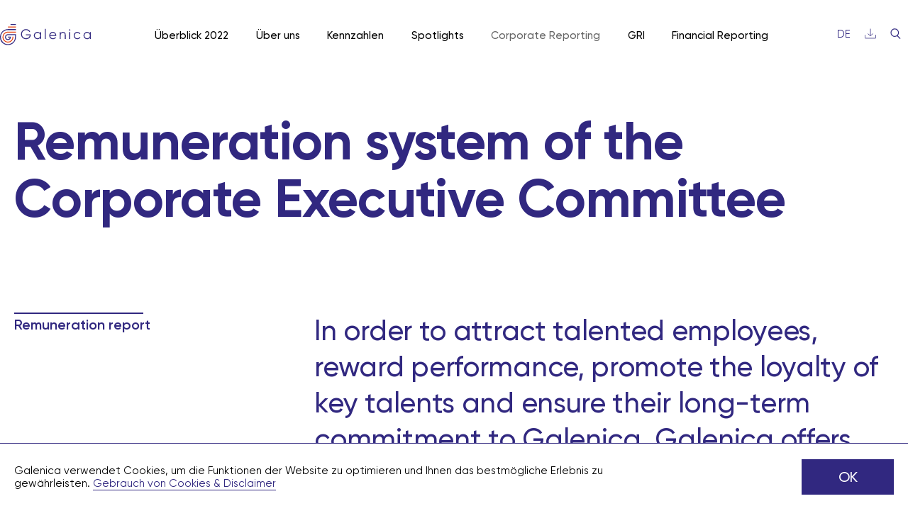

--- FILE ---
content_type: text/html; charset=UTF-8
request_url: https://report.galenica.com/ar22/de/remuneration-system-of-the-corporate-executive-committee/
body_size: 19554
content:
<!DOCTYPE html>
<html lang="de-DE" class="no-js no-svg wordpress">
  <head>
    <meta charset="UTF-8">
    <meta name="viewport" content="width=device-width, initial-scale=1">

    <!-- Matomo -->
    <script type="text/javascript">
    var _paq = window._paq = window._paq || [];
    /* tracker methods like "setCustomDimension" should be called before "trackPageView" */
    _paq.push(['trackPageView']);
    _paq.push(['enableLinkTracking']);
    (function() {
    var u="https://statistics.e-galexis.com/piwik/";
    _paq.push(['setTrackerUrl', u+'matomo.php']);
    _paq.push(['setSiteId', '98']);
    var d=document, g=d.createElement('script'), s=d.getElementsByTagName('script')[0];
    g.type='text/javascript'; g.async=true; g.src=u+'matomo.js'; s.parentNode.insertBefore(g,s);
    })();
    </script>
    <!-- End Matomo Code -->

    <meta name='robots' content='max-image-preview:large' />
<link rel="alternate" hreflang="en" href="https://report.galenica.com/ar22/en/remuneration-system-of-the-corporate-executive-committee/" />
<link rel="alternate" hreflang="de" href="https://report.galenica.com/ar22/de/remuneration-system-of-the-corporate-executive-committee/" />
<link rel="alternate" hreflang="fr" href="https://report.galenica.com/ar22/fr/remuneration-system-of-the-corporate-executive-committee/" />
<link rel="alternate" hreflang="x-default" href="https://report.galenica.com/ar22/en/remuneration-system-of-the-corporate-executive-committee/" />
<link rel='stylesheet' id='classic-theme-styles-css' href='https://report.galenica.com/ar22/wp/wp-includes/css/classic-themes.min.css?ver=1' media='all' />
<link rel='stylesheet' id='nswow_downloadcenter-css' href='https://report.galenica.com/ar22/app/plugins/nhs-downloadcenter/style.min.css?ver=1.1.0.202301' media='all' />
<link rel='stylesheet' id='nswow_post_navigation-css' href='https://report.galenica.com/ar22/app/plugins/nhs-menu-post-order/style.min.css?ver=1.1.0.202301' media='all' />
<link rel='stylesheet' id='nswow_notes-css' href='https://report.galenica.com/ar22/app/plugins/nhs-notes/style.min.css?ver=2.1.0.202301' media='all' />
<link rel='stylesheet' id='theme-styles-css' href='https://report.galenica.com/ar22/app/themes/galenica-theme/dist/css/wordpress.css?ver=1.0.0' media='all' />
<link rel='stylesheet' id='print-styles-css' href='https://report.galenica.com/ar22/app/themes/galenica-theme/dist/css/print.css?ver=1.0.0' media='print' />
<link rel='stylesheet' id='nswow_core-css' href='https://report.galenica.com/ar22/app/mu-plugins/nhs-core/src/../style.min.css?ver=1.1.0.202301' media='all' />
<script src='https://report.galenica.com/ar22/app/themes/galenica-theme/dist/js/highcharts.js?ver=1.0.0' id='highcharts-js'></script>
<script src='https://report.galenica.com/ar22/app/themes/galenica-theme/dist/js/highcharts-data.js?ver=1.0.0' id='highcharts-data-js'></script>
<link rel="canonical" href="https://report.galenica.com/ar22/en/remuneration-system-of-the-corporate-executive-committee/" />
<link rel='shortlink' href='https://report.galenica.com/ar22/de/?p=5630' />
<script type="text/javascript">/*<![CDATA[*/  var NSContext = {"site":{"homeUrl":"https:\/\/report.galenica.com\/ar22\/de\/","siteUrl":"https:\/\/report.galenica.com\/ar22\/wp","ajaxUrl":"https:\/\/report.galenica.com\/ar22\/wp\/wp-admin\/admin-ajax.php","restUrl":"https:\/\/report.galenica.com\/ar22\/de\/wp-json\/"},"authenticated":false,"locale":"de_DE","language":"de","user":[],"plugins":{"core":{"url":"https:\/\/report.galenica.com\/ar22\/app\/mu-plugins\/nhs-core","version":"1.1.0.202301"},"cookies":{"url":"https:\/\/report.galenica.com\/ar22\/app\/plugins\/nhs-cookies","version":"1.1.0.202301","scope":"\/ar22\/de\/"},"dlc":{"url":"https:\/\/report.galenica.com\/ar22\/app\/plugins\/nhs-downloadcenter","version":"1.1.0.202301","folderName":"downloads-galenica-22ar"},"postnav":{"url":"https:\/\/report.galenica.com\/ar22\/app\/plugins\/nhs-menu-post-order","version":"1.1.0.202301"},"notes":{"url":"https:\/\/report.galenica.com\/ar22\/app\/plugins\/nhs-notes","version":"2.1.0.202301","noteParser":"flat","noteSelector":"table span.note","noteLinkClass":"note__link","execScripts":"","debug":false,"texts":{"reload":"Bitte laden Sie die Seite neu.","notfound":"Kein Inhalt gefunden","hint":"Bitte \u00fcberpr\u00fcfe die Notes-Konfiguration und aktiviere den Debug-Log."},"matchedCategory":false},"seo":{"url":"https:\/\/report.galenica.com\/ar22\/app\/plugins\/nhs-seo","version":"1.1.0.202301","googletagmanager":{"id":"P23HFNB6"}}},"theme":{"url":"https:\/\/report.galenica.com\/ar22\/app\/themes\/galenica-theme","version":"1.0.0"},"token":"GpLuNVI2rXpS5krFHWChPhXuv9AHhYfTc1Dz776LlfiHTRBsTHeuANnecv34Ayq2mL8="};/*]]>*/</script><meta name="generator" content="WPML ver:4.5.14 stt:1,4,3;" />
		<noscript>
			<style>
				.nhscookie-note-section {
					display: block;
				}
			</style>
		</noscript>
		
		<style type="text/css">
			.nhscookie-note {
				background-color: #ffffff;
			}

			.nhscookie-note__text {
				color: #0a0a0a;
			}

			.nhscookie-note__button {
				background-color: #FFFFFF;
				color: #312880;
			}
		</style>
					<!-- NHS SEO Google Tag Manager -->
					<script>(function(w,d,s,l,i){w[l]=w[l]||[];w[l].push({'gtm.start':
								new Date().getTime(),event:'gtm.js'});var f=d.getElementsByTagName(s)[0],
							j=d.createElement(s),dl=l!='dataLayer'?'&l='+l:'';j.async=true;j.src=
							'https://www.googletagmanager.com/gtm.js?id='+i+dl;f.parentNode.insertBefore(j,f);
						})(window,document,'script','dataLayer','GTM-P23HFNB6');</script>
					<!-- End NHS SEO Google Tag Manager -->
					<!-- Google Tag Manager -->
<script>(function(w,d,s,l,i){w[l]=w[l]||[];w[l].push({'gtm.start':
new Date().getTime(),event:'gtm.js'});var f=d.getElementsByTagName(s)[0],
j=d.createElement(s),dl=l!='dataLayer'?'&l='+l:'';j.async=true;j.src=
'https://www.googletagmanager.com/gtm.js?id='+i+dl;f.parentNode.insertBefore(j,f);
})(window,document,'script','dataLayer','GTM-P23HFNB6');</script>
<!-- End Google Tag Manager --><title>Galenica Annual report</title><meta name="description" content="2022" /><meta name="twitter:card" content="summary"><meta name="twitter:title" content="Galenica Annual report"><meta name="twitter:description" content="2022"><meta name="twitter:image" content="https://report.galenica.com/ar22/app/plugins/nhs-seo/web/assets/no-image.png?width=1024&height=512&mode=crop"><meta property="og:title" content="Galenica Annual report" /><meta property="og:type" content="article" /><meta property="og:url" content="https://report.galenica.com/ar22/de/remuneration-system-of-the-corporate-executive-committee/" /><meta property="og:description" content="2022" /><meta property="og:site_name" content="Galenica Annual report - 2022" /><meta property="og:image" content="https://report.galenica.com/ar22/app/plugins/nhs-seo/web/assets/no-image.png?width=1200&height=628&mode=crop" /><meta property="og:image:type" content="image/png" /><meta property="og:image:width" content="1200" /><meta property="og:image:height" content="628" />
<link rel="shortcut icon" type="image/x-icon" href="https://report.galenica.com/ar22/app/themes/galenica-theme/dist/favicons/favicon.ico">
<link rel="apple-touch-icon" sizes="120x120" href="https://report.galenica.com/ar22/app/themes/galenica-theme/dist/favicons/apple-touch-icon.png">
<link rel="icon" type="image/png" sizes="32x32" href="https://report.galenica.com/ar22/app/themes/galenica-theme/dist/favicons/favicon-32x32.png">
<link rel="icon" type="image/png" sizes="16x16" href="https://report.galenica.com/ar22/app/themes/galenica-theme/dist/favicons/favicon-16x16.png">
<link rel="mask-icon" color="312880" href="https://report.galenica.com/ar22/app/themes/galenica-theme/dist/favicons/safari-pinned-tab.svg">  </head>

  <body class="post-template-default single single-post postid-5630 single-format-standard wordpress wp-production">

    					<!-- NHS SEO Google Tag Manager (noscript) -->
					<noscript><iframe src="https://www.googletagmanager.com/ns.html?id=GTM-P23HFNB6" height="0" width="0" style="display:none;visibility:hidden"></iframe></noscript>
					<!-- End NHS SEO Google Tag Manager (noscript) -->
					
    <div id="ie-11-support"><span>IE 11 ist ein sehr veralteter Browser und wird auf dieser Webseite nicht mehr unterstützt.</span></div>

    <header class="header">
      <div class="header__inner">
        <div class="header__top">
                    <a href="https://report.galenica.com/ar22/de/" class="header__logo-link">
            <span class="nhs-icon"><svg class="svg svg-logo" viewBox="0 0 128 30" fill="none" xmlns="http://www.w3.org/2000/svg"><g clip-path="url(#clip0_99_112)"><path d="M43.345 14.533v.702c0 1.691-.6 3.119-1.803 4.283-1.202 1.165-2.811 1.747-4.828 1.747-2.017 0-3.755-.683-5.1-2.049-1.344-1.366-2.016-3.037-2.016-5.015 0-1.978.672-3.649 2.017-5.015 1.344-1.367 3.043-2.049 5.099-2.049 1.254 0 2.404.306 3.452.917 1.047.611 1.854 1.424 2.423 2.44l-1.202.701a4.847 4.847 0 00-1.9-1.99 5.367 5.367 0 00-2.773-.743c-1.694 0-3.077.554-4.15 1.659-1.073 1.105-1.609 2.465-1.609 4.078 0 1.612.537 2.972 1.61 4.078 1.072 1.106 2.455 1.66 4.149 1.66 1.525 0 2.746-.388 3.664-1.162.918-.774 1.442-1.76 1.57-2.956h-5.39v-1.288h6.787v.002zM56.704 11.274h1.28v9.757h-1.28v-1.912c-.891 1.43-2.197 2.146-3.916 2.146-1.384 0-2.563-.495-3.54-1.483-.976-.988-1.463-2.198-1.463-3.629 0-1.43.488-2.64 1.464-3.629.975-.988 2.155-1.483 3.538-1.483 1.72 0 3.026.716 3.917 2.146v-1.912zm-6.534 7.62c.737.748 1.641 1.122 2.715 1.122 1.073 0 1.978-.374 2.714-1.122.737-.748 1.105-1.662 1.105-2.742s-.368-1.993-1.105-2.742c-.737-.747-1.642-1.122-2.714-1.122-1.073 0-1.979.373-2.715 1.122-.737.749-1.105 1.663-1.105 2.742 0 1.08.368 1.994 1.105 2.742zM63.2 21.03V6.787h1.28V21.03H63.2zM74.563 11.04c1.435 0 2.595.51 3.48 1.532.885 1.021 1.328 2.228 1.328 3.62 0 .143-.013.345-.038.604H70.82c.129.99.546 1.773 1.25 2.352.705.579 1.575.868 2.608.868.738 0 1.374-.153 1.91-.458.537-.305.94-.705 1.213-1.2l1.124.663a4.611 4.611 0 01-1.745 1.64c-.736.402-1.577.604-2.52.604-1.526 0-2.766-.481-3.723-1.444-.957-.963-1.435-2.186-1.435-3.67 0-1.482.472-2.672 1.415-3.648.943-.976 2.159-1.464 3.646-1.464v.001zm0 1.249c-1.009 0-1.852.303-2.53.907-.68.605-1.084 1.389-1.213 2.351h7.232c-.13-1.027-.524-1.827-1.183-2.4a3.41 3.41 0 00-2.307-.858zM88.834 11.04c1.175 0 2.103.36 2.782 1.083.68.722 1.019 1.694 1.019 2.917v5.99h-1.28v-5.99c0-.872-.23-1.549-.689-2.03-.46-.482-1.108-.722-1.948-.722-.931 0-1.688.296-2.268.887-.582.592-.873 1.506-.873 2.742v5.113h-1.28v-9.756h1.28v1.522c.724-1.171 1.81-1.756 3.258-1.756h-.001zM98.916 8.933a.895.895 0 01-.659.273.895.895 0 01-.659-.273.905.905 0 01-.27-.664c0-.26.09-.48.27-.663.181-.182.4-.273.66-.273.258 0 .478.091.658.273.181.182.272.404.272.663 0 .26-.09.482-.272.664zM97.617 21.03v-9.757h1.28v9.757h-1.28zM109.018 21.265c-1.461 0-2.676-.491-3.646-1.473-.97-.982-1.455-2.195-1.455-3.639s.485-2.657 1.455-3.639c.97-.981 2.185-1.473 3.646-1.473.957 0 1.816.23 2.579.693.762.462 1.318 1.083 1.667 1.864l-1.047.604a3.025 3.025 0 00-1.251-1.395c-.575-.345-1.224-.517-1.948-.517-1.074 0-1.978.374-2.715 1.122-.737.75-1.105 1.663-1.105 2.742 0 1.08.368 1.994 1.105 2.742.738.748 1.641 1.122 2.715 1.122.724 0 1.37-.172 1.938-.517a3.684 3.684 0 001.338-1.395l1.067.625a4.488 4.488 0 01-1.764 1.853 5.008 5.008 0 01-2.579.683v-.002zM126.721 11.274H128v9.757h-1.279v-1.912c-.892 1.43-2.198 2.146-3.917 2.146-1.383 0-2.562-.495-3.539-1.483-.976-.988-1.463-2.198-1.463-3.629 0-1.43.488-2.64 1.463-3.629.976-.988 2.156-1.483 3.539-1.483 1.719 0 3.025.716 3.917 2.146v-1.912zm-6.534 7.62c.737.748 1.641 1.122 2.714 1.122 1.074 0 1.978-.374 2.715-1.122.737-.748 1.105-1.662 1.105-2.742s-.368-1.993-1.105-2.742c-.738-.747-1.643-1.122-2.715-1.122-1.072 0-1.978.373-2.714 1.122-.738.749-1.106 1.663-1.106 2.742 0 1.08.368 1.994 1.106 2.742z" fill="#342B81"/><path d="M11.206 11.922H22.41v-1.29H11.206a7.61 7.61 0 00-5.433 2.265 7.707 7.707 0 00-2.25 5.468c0 2.065.798 4.007 2.25 5.468a7.61 7.61 0 005.433 2.264 7.61 7.61 0 005.433-2.264 7.707 7.707 0 002.25-5.468v-.645h-1.28v.645c0 1.721-.667 3.34-1.877 4.556a6.341 6.341 0 01-4.527 1.888c-1.71 0-3.318-.67-4.527-1.888a6.423 6.423 0 01-1.876-4.556c0-1.722.666-3.34 1.876-4.556a6.341 6.341 0 014.527-1.888h.001z" fill="#E74410"/><path d="M11.206 14.177c-2.296 0-4.163 1.878-4.163 4.189 0 2.31 1.867 4.189 4.163 4.189 2.296 0 4.162-1.879 4.162-4.19v-.644h-4.057v1.29h2.707l-.037.134a2.893 2.893 0 01-2.775 2.121c-1.588 0-2.88-1.3-2.88-2.9 0-1.597 1.292-2.898 2.88-2.898h9.924v2.899a9.988 9.988 0 01-6.06 9.203 9.815 9.815 0 01-3.863.785c-1.34 0-2.64-.265-3.863-.785a9.914 9.914 0 01-3.155-2.14 9.988 9.988 0 01-2.906-7.063 9.987 9.987 0 016.061-9.203 9.816 9.816 0 013.863-.785H22.41V7.09H11.206c-1.512 0-2.98.299-4.362.887a11.159 11.159 0 00-3.562 2.416A11.278 11.278 0 000 18.367a11.278 11.278 0 006.844 10.391c1.382.588 2.85.886 4.362.886s2.98-.298 4.362-.886a11.16 11.16 0 003.562-2.417 11.278 11.278 0 003.282-7.974v-4.19H11.206z" fill="#342B81"/><path d="M22.409 3.545H11.31v1.29h11.098v-1.29z" fill="#E74410"/><path d="M22.408 0h-7.576v1.29h7.576V0z" fill="#342B81"/></g><defs><clipPath id="clip0_99_112"><path fill="#fff" d="M0 0h128v29.642H0z"/></clipPath></defs></svg></span>          </a>
          <button type="button" class="header__hamburger js-menu-toggle">
            <span class="header__close-icon">
                <span class="nhs-icon"><svg xmlns="http://www.w3.org/2000/svg" class="svg svg-close" viewBox="0 0 14 14"><g fill="none" fill-rule="evenodd" stroke="currentColor" stroke-linecap="round" stroke-linejoin="round"><path d="M13.5.5l-13 13M13.5 13.5L.5.5"/></g></svg></span>            </span>
            <span class="header__hamburger-icon">
              <span class="nhs-icon"><svg class="svg svg-mobile-nav" viewBox="0 0 22 18" fill="none" xmlns="http://www.w3.org/2000/svg"><path d="M21 1H1M21 9H1M21 17H1" stroke="#312880" stroke-miterlimit="10" stroke-linecap="square" stroke-linejoin="round"/></svg></span>            </span>
          </button>


        </div>
        <div class="header__bottom" data-display="flex">
          <div class="header__navigation">
            <ul id="main-menu" class="menu menu--level-0 menu--main"><li id='menu-item-6914' class='menu__item menu__item--level-0 menu__item--has-children'><a href='#' class='menu__link menu__link--level-0'><span class='menu__link-text'>Überblick 2022</span><span class="menu__arrow"><span class="nhs-icon"><svg class="svg svg-arrow-down" viewBox="0 0 19 11" fill="none" xmlns="http://www.w3.org/2000/svg"><path d="M1 1l8.5 8.5L18 1" stroke="currentColor"/></svg></span></span></a>
	<div class="menu__wrap menu__wrap--level-1"><ul class="menu menu--level-1"><div class="menu__inner menu__inner--level-1">
    <li id='menu-item-9304' class='menu__item menu__item--level-1 menu__item--has-no-children'><a href='https://report.galenica.com/ar22/de/vorwort/' class='menu__link menu__link--level-1'><span class='menu__link-text'>Vorwort</span></a></li>
    <li id='menu-item-6916' class='menu__item menu__item--level-1 menu__item--has-children'><a href='#' class='menu__link menu__link--level-1'><span class='menu__link-text'>Lagebericht</span><span class="menu__arrow"><span class="nhs-icon"><svg class="svg svg-arrow-down" viewBox="0 0 19 11" fill="none" xmlns="http://www.w3.org/2000/svg"><path d="M1 1l8.5 8.5L18 1" stroke="currentColor"/></svg></span></span></a>
		<div class="menu__wrap menu__wrap--level-2"><ul class="menu menu--level-2"><div class="menu__inner menu__inner--level-2">
        <li id='menu-item-5626' class='menu__item menu__item--level-2 menu__item--has-no-children'><a href='https://report.galenica.com/ar22/de/uberblick/' class='menu__link menu__link--level-2'><span class='menu__link-text'>Einleitung</span></a></li>
        <li id='menu-item-9306' class='menu__item menu__item--level-2 menu__item--has-no-children'><a href='https://report.galenica.com/ar22/de/galenica-gruppe/' class='menu__link menu__link--level-2'><span class='menu__link-text'>Kennzahlen Galenica Gruppe</span></a></li>
        <li id='menu-item-9285' class='menu__item menu__item--level-2 menu__item--has-no-children'><a href='https://report.galenica.com/ar22/de/products-and-care/' class='menu__link menu__link--level-2'><span class='menu__link-text'>Segment Products &#038; Care</span></a></li>
        <li id='menu-item-9289' class='menu__item menu__item--level-2 menu__item--has-no-children'><a href='https://report.galenica.com/ar22/de/logistics-and-it/' class='menu__link menu__link--level-2'><span class='menu__link-text'>Segment Logistics &#038; IT</span></a></li>
        <li id='menu-item-9302' class='menu__item menu__item--level-2 menu__item--has-no-children'><a href='https://report.galenica.com/ar22/de/nachhaltigkeit/' class='menu__link menu__link--level-2'><span class='menu__link-text'>Nachhaltigkeit</span></a></li>
</div></ul></div></li>
    <li id='menu-item-9308' class='menu__item menu__item--level-1 menu__item--has-no-children'><a href='https://report.galenica.com/ar22/de/marktpolitisches-umfeld/' class='menu__link menu__link--level-1'><span class='menu__link-text'>Marktpolitisches Umfeld</span></a></li>
    <li id='menu-item-9350' class='menu__item menu__item--level-1 menu__item--has-no-children'><a href='https://report.galenica.com/ar22/de/ausblick-2023/' class='menu__link menu__link--level-1'><span class='menu__link-text'>Ausblick 2023</span></a></li>
</div></ul></div></li>
<li id='menu-item-7131' class='menu__item menu__item--level-0 menu__item--has-children'><a href='#' class='menu__link menu__link--level-0'><span class='menu__link-text'>Über uns</span><span class="menu__arrow"><span class="nhs-icon"><svg class="svg svg-arrow-down" viewBox="0 0 19 11" fill="none" xmlns="http://www.w3.org/2000/svg"><path d="M1 1l8.5 8.5L18 1" stroke="currentColor"/></svg></span></span></a>
	<div class="menu__wrap menu__wrap--level-1"><ul class="menu menu--level-1"><div class="menu__inner menu__inner--level-1">
    <li id='menu-item-6073' class='menu__item menu__item--level-1 menu__item--has-no-children'><a href='https://report.galenica.com/ar22/de/galenica-strategie/' class='menu__link menu__link--level-1'><span class='menu__link-text'>Galenica Strategie</span></a></li>
    <li id='menu-item-5535' class='menu__item menu__item--level-1 menu__item--has-no-children'><a href='https://report.galenica.com/ar22/de/nachhaltigkeit-bei-galenica/' class='menu__link menu__link--level-1'><span class='menu__link-text'>Nachhaltigkeit bei Galenica</span></a></li>
</div></ul></div></li>
<li id='menu-item-7160' class='menu__item menu__item--level-0 menu__item--has-children'><a href='#' class='menu__link menu__link--level-0'><span class='menu__link-text'>Kennzahlen</span><span class="menu__arrow"><span class="nhs-icon"><svg class="svg svg-arrow-down" viewBox="0 0 19 11" fill="none" xmlns="http://www.w3.org/2000/svg"><path d="M1 1l8.5 8.5L18 1" stroke="currentColor"/></svg></span></span></a>
	<div class="menu__wrap menu__wrap--level-1"><ul class="menu menu--level-1"><div class="menu__inner menu__inner--level-1">
    <li id='menu-item-5525' class='menu__item menu__item--level-1 menu__item--has-no-children'><a href='https://report.galenica.com/ar22/de/finanzkennzahlen/' class='menu__link menu__link--level-1'><span class='menu__link-text'>Finanzkennzahlen</span></a></li>
    <li id='menu-item-9468' class='menu__item menu__item--level-1 menu__item--has-no-children'><a href='https://report.galenica.com/ar22/de/soziale-kennzahlen/' class='menu__link menu__link--level-1'><span class='menu__link-text'>Soziale Kennzahlen</span></a></li>
    <li id='menu-item-9469' class='menu__item menu__item--level-1 menu__item--has-no-children'><a href='https://report.galenica.com/ar22/de/umweltkennzahlen/' class='menu__link menu__link--level-1'><span class='menu__link-text'>Umweltkennzahlen</span></a></li>
</div></ul></div></li>
<li id='menu-item-7193' class='menu__item menu__item--level-0 menu__item--has-children'><a href='#' class='menu__link menu__link--level-0'><span class='menu__link-text'>Spotlights</span><span class="menu__arrow"><span class="nhs-icon"><svg class="svg svg-arrow-down" viewBox="0 0 19 11" fill="none" xmlns="http://www.w3.org/2000/svg"><path d="M1 1l8.5 8.5L18 1" stroke="currentColor"/></svg></span></span></a>
	<div class="menu__wrap menu__wrap--level-1"><ul class="menu menu--level-1"><div class="menu__inner menu__inner--level-1">
    <li id='menu-item-6922' class='menu__item menu__item--level-1 menu__item--has-no-children'><a href='https://report.galenica.com/ar22/de/kunden/' class='menu__link menu__link--level-1'><span class='menu__link-text'>Kunden</span></a></li>
    <li id='menu-item-5576' class='menu__item menu__item--level-1 menu__item--has-no-children'></li>
    <li id='menu-item-9231' class='menu__item menu__item--level-1 menu__item--has-no-children'></li>
    <li id='menu-item-6620' class='menu__item menu__item--level-1 menu__item--has-no-children'></li>
    <li id='menu-item-8066' class='menu__item menu__item--level-1 menu__item--has-no-children'><a href='https://report.galenica.com/ar22/de/geschaeftsentwicklung/' class='menu__link menu__link--level-1'><span class='menu__link-text'>Geschäftsentwicklung</span></a></li>
    <li id='menu-item-9174' class='menu__item menu__item--level-1 menu__item--has-no-children'></li>
    <li id='menu-item-9172' class='menu__item menu__item--level-1 menu__item--has-no-children'></li>
    <li id='menu-item-9471' class='menu__item menu__item--level-1 menu__item--has-no-children'></li>
    <li id='menu-item-6576' class='menu__item menu__item--level-1 menu__item--has-no-children'><a href='https://report.galenica.com/ar22/de/mitarbeitende/' class='menu__link menu__link--level-1'><span class='menu__link-text'>Mitarbeitende</span></a></li>
    <li id='menu-item-9232' class='menu__item menu__item--level-1 menu__item--has-no-children'></li>
    <li id='menu-item-9250' class='menu__item menu__item--level-1 menu__item--has-no-children'></li>
    <li id='menu-item-8057' class='menu__item menu__item--level-1 menu__item--has-no-children'></li>
</div></ul></div></li>
<li id='menu-item-7687' class='menu__item menu__item--level-0 menu__item--has-children menu__item--ancestor-active'><a href='#' class='menu__link menu__link--level-0'><span class='menu__link-text'>Corporate Reporting</span><span class="menu__arrow"><span class="nhs-icon"><svg class="svg svg-arrow-down" viewBox="0 0 19 11" fill="none" xmlns="http://www.w3.org/2000/svg"><path d="M1 1l8.5 8.5L18 1" stroke="currentColor"/></svg></span></span></a>
	<div class="menu__wrap menu__wrap--level-1"><ul class="menu menu--level-1"><div class="menu__inner menu__inner--level-1">
    <li id='menu-item-7693' class='menu__item menu__item--level-1 menu__item--has-children'><a href='#' class='menu__link menu__link--level-1'><span class='menu__link-text'>Corporate Governance</span><span class="menu__arrow"><span class="nhs-icon"><svg class="svg svg-arrow-down" viewBox="0 0 19 11" fill="none" xmlns="http://www.w3.org/2000/svg"><path d="M1 1l8.5 8.5L18 1" stroke="currentColor"/></svg></span></span></a>
		<div class="menu__wrap menu__wrap--level-2"><ul class="menu menu--level-2"><div class="menu__inner menu__inner--level-2">
        <li id='menu-item-7719' class='menu__item menu__item--level-2 menu__item--has-no-children'><a href='https://report.galenica.com/ar22/de/corporate-governance/' class='menu__link menu__link--level-2'><span class='menu__link-text'>Corporate Governance</span></a></li>
        <li id='menu-item-7724' class='menu__item menu__item--level-2 menu__item--has-no-children'><a href='https://report.galenica.com/ar22/de/group-structure-and-shareholders/' class='menu__link menu__link--level-2'><span class='menu__link-text'>Group structure and shareholders</span></a></li>
        <li id='menu-item-7736' class='menu__item menu__item--level-2 menu__item--has-no-children'><a href='https://report.galenica.com/ar22/de/structure-of-the-share-capital/' class='menu__link menu__link--level-2'><span class='menu__link-text'>Structure of the share capital</span></a></li>
        <li id='menu-item-7747' class='menu__item menu__item--level-2 menu__item--has-no-children'><a href='https://report.galenica.com/ar22/de/board-of-directors/' class='menu__link menu__link--level-2'><span class='menu__link-text'>Board of Directors</span></a></li>
        <li id='menu-item-7751' class='menu__item menu__item--level-2 menu__item--has-no-children'><a href='https://report.galenica.com/ar22/de/information-and-monitoring-tools-of-the-board-of-directors-with-respect-to-management/' class='menu__link menu__link--level-2'><span class='menu__link-text'>Information and monitoring tools of the Board of Directors with respect to management</span></a></li>
        <li id='menu-item-7758' class='menu__item menu__item--level-2 menu__item--has-no-children'><a href='https://report.galenica.com/ar22/de/management/' class='menu__link menu__link--level-2'><span class='menu__link-text'>Management</span></a></li>
        <li id='menu-item-7767' class='menu__item menu__item--level-2 menu__item--has-no-children'><a href='https://report.galenica.com/ar22/de/remuneration-shareholdings-and-loans/' class='menu__link menu__link--level-2'><span class='menu__link-text'>Remuneration, Shareholdings and Loans</span></a></li>
        <li id='menu-item-7772' class='menu__item menu__item--level-2 menu__item--has-no-children'><a href='https://report.galenica.com/ar22/de/shareholders-rights-to-participate/' class='menu__link menu__link--level-2'><span class='menu__link-text'>Shareholders’ rights to participate</span></a></li>
        <li id='menu-item-7781' class='menu__item menu__item--level-2 menu__item--has-no-children'><a href='https://report.galenica.com/ar22/de/change-of-control-and-defence-measures/' class='menu__link menu__link--level-2'><span class='menu__link-text'>Change of control and defence measures</span></a></li>
        <li id='menu-item-7786' class='menu__item menu__item--level-2 menu__item--has-no-children'><a href='https://report.galenica.com/ar22/de/auditors/' class='menu__link menu__link--level-2'><span class='menu__link-text'>Auditors</span></a></li>
        <li id='menu-item-7795' class='menu__item menu__item--level-2 menu__item--has-no-children'><a href='https://report.galenica.com/ar22/de/information-policy/' class='menu__link menu__link--level-2'><span class='menu__link-text'>Information policy</span></a></li>
        <li id='menu-item-7798' class='menu__item menu__item--level-2 menu__item--has-no-children'><a href='https://report.galenica.com/ar22/de/quiet-periods/' class='menu__link menu__link--level-2'><span class='menu__link-text'>Fixed blackout periods</span></a></li>
        <li id='menu-item-7803' class='menu__item menu__item--level-2 menu__item--has-no-children'><a href='https://report.galenica.com/ar22/de/members-of-the-board-of-directors/' class='menu__link menu__link--level-2'><span class='menu__link-text'>Members of the Board of Directors</span></a></li>
        <li id='menu-item-7810' class='menu__item menu__item--level-2 menu__item--has-no-children'><a href='https://report.galenica.com/ar22/de/members-of-the-executive-committee/' class='menu__link menu__link--level-2'><span class='menu__link-text'>Members of the Executive Committee</span></a></li>
</div></ul></div></li>
    <li id='menu-item-7815' class='menu__item menu__item--level-1 menu__item--has-children menu__item--parent-active menu__item--ancestor-active'><a href='#' class='menu__link menu__link--level-1'><span class='menu__link-text'>Remuneration Report</span><span class="menu__arrow"><span class="nhs-icon"><svg class="svg svg-arrow-down" viewBox="0 0 19 11" fill="none" xmlns="http://www.w3.org/2000/svg"><path d="M1 1l8.5 8.5L18 1" stroke="currentColor"/></svg></span></span></a>
		<div class="menu__wrap menu__wrap--level-2"><ul class="menu menu--level-2"><div class="menu__inner menu__inner--level-2">
        <li id='menu-item-7821' class='menu__item menu__item--level-2 menu__item--has-no-children'><a href='https://report.galenica.com/ar22/de/remuneration-report/' class='menu__link menu__link--level-2'><span class='menu__link-text'>Remuneration report</span></a></li>
        <li id='menu-item-7833' class='menu__item menu__item--level-2 menu__item--has-no-children'><a href='https://report.galenica.com/ar22/de/letter-from-the-chair-of-the-remuneration-committee/' class='menu__link menu__link--level-2'><span class='menu__link-text'>Letter from the Chair of the Remuneration Committee</span></a></li>
        <li id='menu-item-7836' class='menu__item menu__item--level-2 menu__item--has-no-children'><a href='https://report.galenica.com/ar22/de/governance/' class='menu__link menu__link--level-2'><span class='menu__link-text'>Governance: principles and responsibilities in setting compensation</span></a></li>
        <li id='menu-item-7846' class='menu__item menu__item--level-2 menu__item--has-no-children'><a href='https://report.galenica.com/ar22/de/remuneration-system-of-the-board-of-directors/' class='menu__link menu__link--level-2'><span class='menu__link-text'>Remuneration system of the Board of Directors</span></a></li>
        <li id='menu-item-7863' class='menu__item menu__item--level-2 menu__item--has-no-children menu__item--active'><a href='https://report.galenica.com/ar22/de/remuneration-system-of-the-corporate-executive-committee/' class='menu__link menu__link--level-2'><span class='menu__link-text'>Remuneration system of the Corporate Executive Committee</span></a></li>
        <li id='menu-item-7884' class='menu__item menu__item--level-2 menu__item--has-no-children'><a href='https://report.galenica.com/ar22/de/remuneration-awarded-for-2022-and-2021/' class='menu__link menu__link--level-2'><span class='menu__link-text'>Remuneration awarded for 2022 and 2021</span></a></li>
        <li id='menu-item-9367' class='menu__item menu__item--level-2 menu__item--has-no-children'><a href='https://report.galenica.com/ar22/de/other-remuneration/' class='menu__link menu__link--level-2'><span class='menu__link-text'>Other remuneration</span></a></li>
        <li id='menu-item-7928' class='menu__item menu__item--level-2 menu__item--has-no-children'><a href='https://report.galenica.com/ar22/de/shareholdings-of-the-corporate-executive-committee-and-the-board-of-directors/' class='menu__link menu__link--level-2'><span class='menu__link-text'>Shareholdings of the Corporate Executive Committee and the Board of Directors</span></a></li>
        <li id='menu-item-7932' class='menu__item menu__item--level-2 menu__item--has-no-children'><a href='https://report.galenica.com/ar22/de/report-of-the-statutory-auditor-on-the-remuneration-report/' class='menu__link menu__link--level-2'><span class='menu__link-text'>Report of the statutory auditor on the audit of the remuneration report</span></a></li>
</div></ul></div></li>
</div></ul></div></li>
<li id='menu-item-7938' class='menu__item menu__item--level-0 menu__item--has-children'><a href='#' class='menu__link menu__link--level-0'><span class='menu__link-text'>GRI</span><span class="menu__arrow"><span class="nhs-icon"><svg class="svg svg-arrow-down" viewBox="0 0 19 11" fill="none" xmlns="http://www.w3.org/2000/svg"><path d="M1 1l8.5 8.5L18 1" stroke="currentColor"/></svg></span></span></a>
	<div class="menu__wrap menu__wrap--level-1"><ul class="menu menu--level-1"><div class="menu__inner menu__inner--level-1">
    <li id='menu-item-9322' class='menu__item menu__item--level-1 menu__item--has-no-children'><a href='https://report.galenica.com/ar22/de/allgemeine-angaben/' class='menu__link menu__link--level-1'><span class='menu__link-text'>Allgemeine Angaben</span></a></li>
    <li id='menu-item-9297' class='menu__item menu__item--level-1 menu__item--has-no-children'><a href='https://report.galenica.com/ar22/de/wirtschaftliche-leistung-und-compliance/' class='menu__link menu__link--level-1'><span class='menu__link-text'>Wirtschaftliche Leistung und Compliance</span></a></li>
    <li id='menu-item-5624' class='menu__item menu__item--level-1 menu__item--has-no-children'><a href='https://report.galenica.com/ar22/de/emissionen-und-abfall/' class='menu__link menu__link--level-1'><span class='menu__link-text'>Emissionen und Abfall</span></a></li>
    <li id='menu-item-9298' class='menu__item menu__item--level-1 menu__item--has-no-children'><a href='https://report.galenica.com/ar22/de/mitarbeitende-2/' class='menu__link menu__link--level-1'><span class='menu__link-text'>Mitarbeitende</span></a></li>
    <li id='menu-item-9299' class='menu__item menu__item--level-1 menu__item--has-no-children'><a href='https://report.galenica.com/ar22/de/patientensicherheit-und-gesundheit/' class='menu__link menu__link--level-1'><span class='menu__link-text'>Patientensicherheit und -gesundheit</span></a></li>
    <li id='menu-item-9300' class='menu__item menu__item--level-1 menu__item--has-no-children'><a href='https://report.galenica.com/ar22/de/datenschutz-und-it-sicherheit-und-cyberkriminalitat/' class='menu__link menu__link--level-1'><span class='menu__link-text'>Datenschutz und IT Sicherheit und Cyberkriminalität</span></a></li>
    <li id='menu-item-9301' class='menu__item menu__item--level-1 menu__item--has-no-children'><a href='https://report.galenica.com/ar22/de/beschaffungs-und-versorgungssicherheit/' class='menu__link menu__link--level-1'><span class='menu__link-text'>Beschaffungs- und Versorgungssicherheit</span></a></li>
    <li id='menu-item-9364' class='menu__item menu__item--level-1 menu__item--has-no-children'><a href='https://report.galenica.com/ar22/de/gri-index/' class='menu__link menu__link--level-1'><span class='menu__link-text'>GRI-Index</span></a></li>
</div></ul></div></li>
<li id='menu-item-8497' class='menu__item menu__item--level-0 menu__item--has-children'><a href='#' class='menu__link menu__link--level-0'><span class='menu__link-text'>Financial Reporting</span><span class="menu__arrow"><span class="nhs-icon"><svg class="svg svg-arrow-down" viewBox="0 0 19 11" fill="none" xmlns="http://www.w3.org/2000/svg"><path d="M1 1l8.5 8.5L18 1" stroke="currentColor"/></svg></span></span></a>
	<div class="menu__wrap menu__wrap--level-1"><ul class="menu menu--level-1"><div class="menu__inner menu__inner--level-1">
    <li id='menu-item-8498' class='menu__item menu__item--level-1 menu__item--has-children'><a href='#' class='menu__link menu__link--level-1'><span class='menu__link-text'>Alternative performance measures 2022 of the Galenica Group</span><span class="menu__arrow"><span class="nhs-icon"><svg class="svg svg-arrow-down" viewBox="0 0 19 11" fill="none" xmlns="http://www.w3.org/2000/svg"><path d="M1 1l8.5 8.5L18 1" stroke="currentColor"/></svg></span></span></a>
		<div class="menu__wrap menu__wrap--level-2"><ul class="menu menu--level-2"><div class="menu__inner menu__inner--level-2">
        <li id='menu-item-8499' class='menu__item menu__item--level-2 menu__item--has-no-children'><a href='https://report.galenica.com/ar22/de/definitions-of-alternative-performance-measures/' class='menu__link menu__link--level-2'><span class='menu__link-text'>Definitions of alternative performance measures</span></a></li>
        <li id='menu-item-8500' class='menu__item menu__item--level-2 menu__item--has-no-children'><a href='https://report.galenica.com/ar22/de/organic-growth-of-net-sales/' class='menu__link menu__link--level-2'><span class='menu__link-text'>Organic growth of net sales</span></a></li>
        <li id='menu-item-8501' class='menu__item menu__item--level-2 menu__item--has-no-children'><a href='https://report.galenica.com/ar22/de/adjusted-consolidated-statement-of-income/' class='menu__link menu__link--level-2'><span class='menu__link-text'>Adjusted consolidated statement of income</span></a></li>
        <li id='menu-item-8502' class='menu__item menu__item--level-2 menu__item--has-no-children'><a href='https://report.galenica.com/ar22/de/free-cash-flow/' class='menu__link menu__link--level-2'><span class='menu__link-text'>Free cash flow</span></a></li>
        <li id='menu-item-8503' class='menu__item menu__item--level-2 menu__item--has-no-children'><a href='https://report.galenica.com/ar22/de/capital-management/' class='menu__link menu__link--level-2'><span class='menu__link-text'>Capital management</span></a></li>
        <li id='menu-item-8504' class='menu__item menu__item--level-2 menu__item--has-no-children'><a href='https://report.galenica.com/ar22/de/value-based-management/' class='menu__link menu__link--level-2'><span class='menu__link-text'>Value based management</span></a></li>
</div></ul></div></li>
    <li id='menu-item-8505' class='menu__item menu__item--level-1 menu__item--has-children'><a href='#' class='menu__link menu__link--level-1'><span class='menu__link-text'>Consolidated financial statements 2022 of the Galenica Group</span><span class="menu__arrow"><span class="nhs-icon"><svg class="svg svg-arrow-down" viewBox="0 0 19 11" fill="none" xmlns="http://www.w3.org/2000/svg"><path d="M1 1l8.5 8.5L18 1" stroke="currentColor"/></svg></span></span></a>
		<div class="menu__wrap menu__wrap--level-2"><ul class="menu menu--level-2"><div class="menu__inner menu__inner--level-2">
        <li id='menu-item-8506' class='menu__item menu__item--level-2 menu__item--has-no-children'><a href='https://report.galenica.com/ar22/de/consolidated-statement-of-income/' class='menu__link menu__link--level-2'><span class='menu__link-text'>Consolidated statement of income</span></a></li>
        <li id='menu-item-8507' class='menu__item menu__item--level-2 menu__item--has-no-children'><a href='https://report.galenica.com/ar22/de/consolidated-statement-of-comprehensive-income/' class='menu__link menu__link--level-2'><span class='menu__link-text'>Consolidated statement of comprehensive income</span></a></li>
        <li id='menu-item-8508' class='menu__item menu__item--level-2 menu__item--has-no-children'><a href='https://report.galenica.com/ar22/de/consolidated-statement-of-financial-position/' class='menu__link menu__link--level-2'><span class='menu__link-text'>Consolidated statement of financial position</span></a></li>
        <li id='menu-item-8509' class='menu__item menu__item--level-2 menu__item--has-no-children'><a href='https://report.galenica.com/ar22/de/consolidated-statement-of-cash-flows/' class='menu__link menu__link--level-2'><span class='menu__link-text'>Consolidated statement of cash flows</span></a></li>
        <li id='menu-item-8510' class='menu__item menu__item--level-2 menu__item--has-no-children'><a href='https://report.galenica.com/ar22/de/consolidated-statement-of-changes-in-equity/' class='menu__link menu__link--level-2'><span class='menu__link-text'>Consolidated statement of changes in equity</span></a></li>
        <li id='menu-item-8511' class='menu__item menu__item--level-2 menu__item--has-no-children'><a href='https://report.galenica.com/ar22/de/category/notes_de/' class='menu__link menu__link--level-2'><span class='menu__link-text'>Notes to the consolidated financial statements of the Galenica Group</span></a></li>
        <li id='menu-item-8512' class='menu__item menu__item--level-2 menu__item--has-no-children'><a href='https://report.galenica.com/ar22/de/statutory-auditors-report-on-the-audit-of-the-consolidated-financial-statements/' class='menu__link menu__link--level-2'><span class='menu__link-text'>Report of the statutory auditor</span></a></li>
</div></ul></div></li>
    <li id='menu-item-8513' class='menu__item menu__item--level-1 menu__item--has-children'><a href='#' class='menu__link menu__link--level-1'><span class='menu__link-text'>Financial statements 2022 of Galenica Ltd.</span><span class="menu__arrow"><span class="nhs-icon"><svg class="svg svg-arrow-down" viewBox="0 0 19 11" fill="none" xmlns="http://www.w3.org/2000/svg"><path d="M1 1l8.5 8.5L18 1" stroke="currentColor"/></svg></span></span></a>
		<div class="menu__wrap menu__wrap--level-2"><ul class="menu menu--level-2"><div class="menu__inner menu__inner--level-2">
        <li id='menu-item-8514' class='menu__item menu__item--level-2 menu__item--has-no-children'><a href='https://report.galenica.com/ar22/de/statement-of-income-of-galenica-ltd/' class='menu__link menu__link--level-2'><span class='menu__link-text'>Statement of income of Galenica Ltd.</span></a></li>
        <li id='menu-item-8515' class='menu__item menu__item--level-2 menu__item--has-no-children'><a href='https://report.galenica.com/ar22/de/statement-of-financial-position-of-galenica-ltd/' class='menu__link menu__link--level-2'><span class='menu__link-text'>Statement of financial position of Galenica Ltd.</span></a></li>
        <li id='menu-item-8516' class='menu__item menu__item--level-2 menu__item--has-no-children'><a href='https://report.galenica.com/ar22/de/notes-to-the-financial-statements-of-galenica-ltd/' class='menu__link menu__link--level-2'><span class='menu__link-text'>Notes to the financial statements of Galenica Ltd.</span></a></li>
        <li id='menu-item-8517' class='menu__item menu__item--level-2 menu__item--has-no-children'><a href='https://report.galenica.com/ar22/de/report-of-the-statutory-auditor-on-the-financial-statements/' class='menu__link menu__link--level-2'><span class='menu__link-text'>Report of the statutory auditor</span></a></li>
</div></ul></div></li>
</div></ul></div></li>
</ul>          </div>
          <div class="header__meta">
            <button class="header__meta-button header__meta-button--language js-language-toggle" type="button">
              <span class="header__meta-button-text">
                de              </span>
              <span class="header__meta-button-icon">
                <span class="nhs-icon"><svg xmlns="http://www.w3.org/2000/svg" class="svg svg-close" viewBox="0 0 14 14"><g fill="none" fill-rule="evenodd" stroke="currentColor" stroke-linecap="round" stroke-linejoin="round"><path d="M13.5.5l-13 13M13.5 13.5L.5.5"/></g></svg></span>              </span>
            </button>

                          <div class="header__language header__language--desktop">
                <div class="header__language-wrapper">
                  <a class="header__language-link " href="https://report.galenica.com/ar22/en/remuneration-system-of-the-corporate-executive-committee/">en</a><a class="header__language-link header__language-link--active" href="https://report.galenica.com/ar22/de/remuneration-system-of-the-corporate-executive-committee/">de</a><a class="header__language-link " href="https://report.galenica.com/ar22/fr/remuneration-system-of-the-corporate-executive-committee/">fr</a>                </div>
              </div>
              
              <div class="header__dlc-search-wrapper">
                                            <a href="https://report.galenica.com/ar22/de/downloadcenter/" class="header__meta-button header__meta-button--dlc">
                  <span class="nhs-icon"><svg viewBox="0 0 41 35" class="svg svg-dlc" fill="none" xmlns="http://www.w3.org/2000/svg"><path d="M1 21.688V33a1 1 0 001 1h36.832a1 1 0 001-1V21.687" stroke="currentColor" stroke-width="2"/><path d="M29.613 17.352l-9.196 8.173-9.198-8.175" stroke="currentColor" stroke-width="2"/><path d="M20.671 1v22.73" stroke="currentColor" stroke-width="2" stroke-linecap="square"/></svg></span>                </a>
                            <a href="https://report.galenica.com/ar22/de/?s=" class="header__meta-button header__meta-button--search">
                <span class="nhs-icon"><svg class="svg svg-search" viewBox="0 0 37 38" fill="none" xmlns="http://www.w3.org/2000/svg"><path d="M15.449 28.898c7.428 0 13.449-6.021 13.449-13.449S22.877 2 15.449 2 2 8.021 2 15.449s6.021 13.449 13.449 13.449z" stroke="currentColor" stroke-width="3"/><path d="M25.02 26.791L34 35.688" stroke="currentColor" stroke-width="3" stroke-linecap="square"/></svg></span>              </a>
              <div class="header__search">
                
<form role="search" method="get" class="form form--search" action="https://report.galenica.com/ar22/de/">
	<div class="form__group">
		<label class="form__label sr" for="search-form-69771cd2216bf">
			search-label		</label>
		<input type="search" id="search-form-69771cd2216bf" class="form__input form__input--search" placeholder="Ich suche nach …" value="" name="s"/>
		<button type="submit" class="button button--search">
			<span class="button__text sr">
				Suchen			</span>
			<span class="button__icon">
				<span class="nhs-icon"><svg class="svg svg-search" viewBox="0 0 37 38" fill="none" xmlns="http://www.w3.org/2000/svg"><path d="M15.449 28.898c7.428 0 13.449-6.021 13.449-13.449S22.877 2 15.449 2 2 8.021 2 15.449s6.021 13.449 13.449 13.449z" stroke="currentColor" stroke-width="3"/><path d="M25.02 26.791L34 35.688" stroke="currentColor" stroke-width="3" stroke-linecap="square"/></svg></span>			</span>
		</button>
	</div>
</form>
              </div>
            </div>
          </div>
        </div>
      </div>
    </header>
    <div class="wrapper">
    <div class="content">

					<h1 class="ns-component ns-component--full-width ns-title-h1">Remuneration system of the Corporate Executive Committee</h1><div class="ns-component ns-component--full-width ns-lead"><span class="ns-lead__section-title ns-section-title">Remuneration report</span><p class="ns-lead__lead">In order to attract talented employees, reward performance, promote the loyalty of key talents and ensure their long-term commitment to Galenica, Galenica offers competitive remuneration. The remuneration model applicable to the Corporate Executive Committee is based on three components: a fixed remuneration (including a base salary and benefits), a short-term bonus and a long-term incentive.</p></div><h2 class="ns-component ns-title-h2">Remuneration components </h2><p class="ns-component ns-component--full-width ns-paragraph">The remuneration of the Corporate Executive Committee consists of a fixed remuneration, benefits and a variable remuneration. The variable remuneration allows members of the Corporate Executive Committee to participate in the success of Galenica and to be rewarded for their individual contributions. The variable remuneration for the Corporate Executive Committee includes a short-term bonus (STI) and a long-term incentive (LTI).</p><p class="ns-component ns-component--full-width ns-paragraph">The STI compensates for annual performance. Up to 2022, it was based on the annual financial company results and individual performance. As of 2023, the individual performance will be replaced by an ESG component. The LTI on the other hand rewards for the long-term performance and harmonises the interests of shareholders with those of the executives. No changes to the LTI were implemented in the reporting year or are currently planned going forward.</p><p class="ns-component ns-component--full-width ns-paragraph">Consequently, the remuneration system rewards short-term success as well as long-term performance and sustainable value creation for customers and shareholders in a balanced manner. In order to align the interests of members of the Corporate Executive Committee with the interests of shareholders, a portion of the STI (32%) and the entire LTI (100%) are awarded in shares of Galenica.</p><p class="ns-component ns-component--full-width ns-paragraph">In accordance with Galenica's share ownership guidelines, members of the Corporate Executive Committee are required to hold shares of Galenica equal in value to at least 75% of their fixed annual base salary and target STI within a period of five years of their appointment to the Corporate Executive Committee.</p><p class="ns-component ns-component--full-width ns-paragraph">The ratio between annual base salary and variable elements for the Corporate Executive Committee is defined in the Articles of Association of Galenica. The aggregate amount of the STI effectively paid out and of the grant value of the LTI is limited to 300% of the base salary for the CEO and to 250% of the base salary for each of the members of the Corporate Executive Committee (Art. 22 (7) <a target="_blank" href="https://www.galenica.com/galenicaAssets/bin/en/publikationen/downloadcenter/statuten-galenica-ltd_en_16.09.2021.pdf" rel="noopener">Articles of Association of Galenica Ltd.</a>).</p><p class="ns-component ns-component--full-width ns-paragraph">In addition to the remuneration components mentioned above, the members of the Corporate Executive Committee are eligible to participate in the share acquisition plan where employees are invited every year to acquire a certain number of blocked shares of Galenica at a discounted price (more information in the <a href="https://report.galenica.com/ar22/en/?p=5035">Notes to the consolidated financial statements 2022&nbsp;(note 28, Share-based payments</a>)&nbsp;and in the <a href="https://report.galenica.com/ar22/en/?p=9430">GRI Report</a>).</p><h2 class="ns-component ns-title-h2">Overview of the remuneration components for the Corporate Executive Committee</h2><div class="ns-component ns-outer-table-wrapper full-width table-compact"><div class="ns-table-wrap"><div><div data-tableid="REM_Overview_CEC"><table class="ns-table-tab062">
  <style type="text/css">.ns-table-tab062-col1 { width:31.11% }
.ns-table-tab062-col2 { width:22.22% }
.ns-table-tab062-col3 { width:1.11% }
.ns-table-tab062-col4 { width:22.22% }
.ns-table-tab062-col5 { width:1.11% }
.ns-table-tab062-col6 { width:22.22% }
</style>
  <colgroup>
    <col class="ns-table-tab062-col1" />
    <col class="ns-table-tab062-col2" />
    <col class="ns-table-tab062-col3" />
    <col class="ns-table-tab062-col4" />
    <col class="ns-table-tab062-col5" />
    <col class="ns-table-tab062-col6" />
  </colgroup>
  <tr class="ns-row head ns-odd">
    <td class="head ns-bordertop-line_blue ns-borderbottom-bline_blue ns-backgroundcolor-tabellenhg ns-backgroundcolortint-10000 ns-vertical-bottom ns-horizontal-left" rowspan="1" colspan="1">
      <p>
        <span class="bold">Remuneration component</span>
      </p>
    </td>
    <td class="head ns-bordertop-line_blue ns-borderbottom-bline_blue ns-backgroundcolor-line_ind ns-backgroundcolortint-000 ns-vertical-bottom ns-horizontal-left" rowspan="1" colspan="1">
      <p>
        <span>Vehicle</span>
      </p>
    </td>
    <td class="head ns-bordertop-line_blue ns-borderbottom-bline_blue ns-vertical-bottom ns-horizontal-left" rowspan="1" colspan="1">
      <p>
        <span> </span>
      </p>
    </td>
    <td class="head ns-bordertop-line_blue ns-borderbottom-bline_blue ns-vertical-bottom ns-horizontal-left" rowspan="1" colspan="1">
      <p>
        <span>Purpose</span>
      </p>
    </td>
    <td class="head ns-bordertop-line_blue ns-borderbottom-bline_blue ns-vertical-bottom ns-horizontal-left" rowspan="1" colspan="1">
      <p>
        <span> </span>
      </p>
    </td>
    <td class="head ns-bordertop-line_blue ns-borderbottom-bline_blue ns-vertical-bottom ns-horizontal-left" rowspan="1" colspan="1">
      <p>
        <span>Performance measures</span>
      </p>
    </td>
  </tr>
  <tr class="ns-row top_space ns-even">
    <td class="top_space ns-bordertop-bline_blue ns-borderbottom-line ns-backgroundcolor-tabellenhg ns-backgroundcolortint-10000 ns-vertical-top ns-horizontal-left" rowspan="1" colspan="1">
      <p>
        <span class="bold">Annual base salary</span>
      </p>
    </td>
    <td class="top_space ns-bordertop-bline_blue ns-borderbottom-line ns-backgroundcolor-line_ind ns-backgroundcolortint-000 ns-vertical-top ns-horizontal-left" rowspan="1" colspan="1">
      <p>
        <span>Monthly cash salary</span>
      </p>
    </td>
    <td class="top_space ns-bordertop-bline_blue ns-borderbottom-line ns-vertical-top ns-horizontal-left" rowspan="1" colspan="1">
      <p>
        <span> </span>
      </p>
    </td>
    <td class="top_space ns-bordertop-bline_blue ns-borderbottom-line ns-vertical-top ns-horizontal-left" rowspan="1" colspan="1">
      <p>
        <span>Attract and retain employees</span>
      </p>
    </td>
    <td class="top_space ns-bordertop-bline_blue ns-borderbottom-line ns-vertical-top ns-horizontal-left" rowspan="1" colspan="1">
      <p>
        <span> </span>
      </p>
    </td>
    <td class="top_space ns-bordertop-bline_blue ns-borderbottom-line ns-vertical-top ns-horizontal-left" rowspan="1" colspan="1">
      <p>
        <span> </span>
      </p>
    </td>
  </tr>
  <tr class="ns-row top ns-odd">
    <td class="top ns-bordertop-line ns-borderbottom-line ns-backgroundcolor-tabellenhg ns-backgroundcolortint-10000 ns-vertical-bottom ns-horizontal-left" rowspan="1" colspan="1">
      <p>
        <span class="bold">Pension &amp; benefits</span>
      </p>
    </td>
    <td class="top ns-bordertop-line ns-borderbottom-line ns-backgroundcolor-line_ind ns-backgroundcolortint-000 ns-vertical-bottom ns-horizontal-left" rowspan="1" colspan="1">
      <p>
        <span>Pension and insurances
Fringe benefits</span>
      </p>
    </td>
    <td class="top ns-bordertop-line ns-borderbottom-line ns-vertical-bottom ns-horizontal-left" rowspan="1" colspan="1">
      <p>
        <span> </span>
      </p>
    </td>
    <td class="top ns-bordertop-line ns-borderbottom-line ns-vertical-bottom ns-horizontal-left" rowspan="1" colspan="1">
      <p>
        <span>Protect against risks

Attract and retain employees</span>
      </p>
    </td>
    <td class="top ns-bordertop-line ns-borderbottom-line ns-vertical-bottom ns-horizontal-left" rowspan="1" colspan="1">
      <p>
        <span> </span>
      </p>
    </td>
    <td class="top ns-bordertop-line ns-borderbottom-line ns-vertical-bottom ns-horizontal-left" rowspan="1" colspan="1">
      <p>
        <span> </span>
      </p>
    </td>
  </tr>
  <tr class="ns-row top ns-even">
    <td class="top ns-bordertop-line ns-borderbottom-line ns-backgroundcolor-tabellenhg ns-backgroundcolortint-10000 ns-vertical-bottom ns-horizontal-left" rowspan="1" colspan="1">
      <p>
        <span class="bold">Short-term bonus
(STI)</span>
      </p>
    </td>
    <td class="top ns-bordertop-line ns-borderbottom-line ns-backgroundcolor-line_ind ns-backgroundcolortint-000 ns-vertical-bottom ns-horizontal-left" rowspan="1" colspan="1">
      <p>
        <span>Annual bonus in cash &amp; shares blocked for 5 years</span>
      </p>
    </td>
    <td class="top ns-bordertop-line ns-borderbottom-line ns-vertical-bottom ns-horizontal-left" rowspan="1" colspan="1">
      <p>
        <span> </span>
      </p>
    </td>
    <td class="top ns-bordertop-line ns-borderbottom-line ns-vertical-bottom ns-horizontal-left" rowspan="1" colspan="1">
      <p>
        <span>Compensate for annual performance</span>
      </p>
    </td>
    <td class="top ns-bordertop-line ns-borderbottom-line ns-vertical-bottom ns-horizontal-left" rowspan="1" colspan="1">
      <p>
        <span> </span>
      </p>
    </td>
    <td class="top ns-bordertop-line ns-borderbottom-line ns-vertical-bottom ns-horizontal-left" rowspan="1" colspan="1">
      <p>
        <span class="[no_character_style]">Combination of financial objectives for the Group and individual objectives:

GEP (50%)

Annual net sales growth (25%)

Individual objectives, including ESG (25%)</span>
        <span class="superscript">1)</span>
      </p>
    </td>
  </tr>
  <tr class="ns-row top ns-odd">
    <td class="top ns-bordertop-line ns-borderbottom-line ns-backgroundcolor-tabellenhg ns-backgroundcolortint-10000 ns-vertical-bottom ns-horizontal-left" rowspan="1" colspan="1">
      <p>
        <span class="bold">Long-term incentive
(LTI)</span>
      </p>
    </td>
    <td class="top ns-bordertop-line ns-borderbottom-line ns-backgroundcolor-line_ind ns-backgroundcolortint-000 ns-vertical-bottom ns-horizontal-left" rowspan="1" colspan="1">
      <p>
        <span>PSU with a 3-year performance vesting</span>
      </p>
    </td>
    <td class="top ns-bordertop-line ns-borderbottom-line ns-vertical-bottom ns-horizontal-left" rowspan="1" colspan="1">
      <p>
        <span> </span>
      </p>
    </td>
    <td class="top ns-bordertop-line ns-borderbottom-line ns-vertical-bottom ns-horizontal-left" rowspan="1" colspan="1">
      <p>
        <span>Compensate for long-term performance

Align with shareholders’ interests</span>
      </p>
    </td>
    <td class="top ns-bordertop-line ns-borderbottom-line ns-vertical-bottom ns-horizontal-left" rowspan="1" colspan="1">
      <p>
        <span> </span>
      </p>
    </td>
    <td class="top ns-bordertop-line ns-borderbottom-line ns-vertical-bottom ns-horizontal-left" rowspan="1" colspan="1">
      <p>
        <span>GEP and appreciation of share value:

Average GEP (50%)

Relative total shareholder return (TSR) (50%)</span>
      </p>
    </td>
  </tr>
</table><div>
  <p class="ns-style-footnote">
    <span class="ns-footnote-key ns-style-footnote">1)</span>
    <span class="ns-style-footnote">Effective as of 2023, the individual objectives will be replaced by a collective ESG component.</span>
  </p>
</div></div></div></div></div><div class="ns-component ns-component--full-width ns-full-container"><p class="ns-footnote full-width"><span class="ns-bold">Clawback and malus provisions</span><br />For the LTI, clawback and malus provisions apply in case of a financial restatement due to material non-compliance with any accounting reporting standards, or in case a participant acts in violation of the law or internal regulations of Galenica.</p><p class="ns-footnote full-width">For the STI, similar clawback and malus provisions will apply as of 2023.</p><p class="ns-footnote full-width"><span class="ns-bold">Share ownership guidelines</span><br />Minimum shareholding requirements of 75 % of the fixed annual base salary and target STI.</p></div><h2 class="ns-component ns-title-h2">Annual base salary (fixed)</h2><p class="ns-component ns-component--full-width ns-paragraph">The annual base salary is the fixed remuneration reflecting the scope and key areas of responsibility of the function, the skills required to fulfil the function and the individual experience and competencies of the respective Corporate Executive Committee member. The base salary is determined according to typical market practice (external benchmark) and the Group internal salary structure. A base salary at median of the benchmark is considered competitive and, therefore, suitable to reward the expected level of skills and competencies. The base salary is typically reviewed annually based on market salary trends, the company’s ability to pay salaries at a particular level based on its financial performance and the evolving experience of the individual in the function. The annual base salary is paid out in cash in 13 monthly instalments.</p><h2 class="ns-component ns-title-h2">Incentives</h2><h3 class="ns-component ns-title-h3">Galenica economic profit as a performance indicator </h3><p class="ns-component ns-component--full-width ns-paragraph">The STI and the LTI significantly depend on the achievement of the GEP, which is designed to reflect the principles of value-based management derived from an economic value added (EVA) approach. It is based on the understanding that in the interests of shareholders and other important stakeholder groups, Galenica will strive to achieve a long-term investment return which exceeds the weighted average cost of capital. GEP is the key indicator in Galenica’s value-based management concept. It comprises different values, such as net operating profit after tax (NOPAT), cost of capital (WACC) and invested capital. The Board of Directors considers the economic value added (EVA) approach to be a sound, recognised and meaningful concept that is in line with sustainable value creation. The GEP is calculated as the net operating profit after tax (NOPAT) less the weighted average cost of capital (WACC) over the average invested capital. The extent to which the GEP increase is achieved has a 50% impact on the STI and a 50% impact on the number of shares allocated under the LTI. Therefore, poor performance inevitably has a negative impact on the total remuneration (lower bonus, fewer shares, with each of them potentially having a lower value). Further information on the GEP can be found in the Value based management section, under <a href="https://report.galenica.com/ar22/en/?p=5023">Alternative performance measures</a> in the Annual Report 2022.</p><figure class="ns-component ns-img"><img decoding="async" class="ns-img__img lazy" data-src="https://report.galenica.com/ar22/app/uploads/76f0851d-0c7c-431e-82ad-3121410d7a88.svg" /><div class="ns-img__caption-wrap"></div></figure><figure class="ns-component ns-img"><img decoding="async" class="ns-img__img lazy" data-src="https://report.galenica.com/ar22/app/uploads/90974183-2e21-45aa-8146-4398cf4bb359.svg" /><div class="ns-img__caption-wrap"></div></figure><h2 class="ns-component ns-title-h2">Short-term incentive (STI)</h2><p class="ns-component ns-component--full-width ns-paragraph">The STI aims to reward the achievement of the financial objectives of Galenica and recognises individual contributions to the company’s performance over a financial year. The target STI, i.e., the amount paid out if all performance objectives are reached at 100%, is defined individually and annually, before the beginning of the performance year. The target STI is expressed as a percentage of the annual base salary and varies depending on the function in the organisation and on the impact of the function on the overall business result. The target STI for the CEO amounts to 50% of annual base salary and ranges from 40% to 45% of annual base salary for the other members of the Corporate Executive Committee.</p><p class="ns-component ns-component--full-width ns-paragraph">In 2022, the financial objectives were weighted at 75% and included the GEP (two-thirds) and annual net sales growth (one-third). The individual objectives made up the remaining 25%, consisting of a maximum of three individual objectives, cascaded from the strategic objectives defined for the Group. At least one of these individual objectives referred to sustainability, chosen based on the core ESG topics identified in the sustainability strategy of Galenica. For 2022, the ESG objective was based on employee satisfaction. As of 2023, the individual performance will be replaced by a collective ESG component: Net Promoter Score (NPS)&nbsp;and employees who recommend Galenica as an employer.</p><h2 class="ns-component ns-title-h2">STI performance objectives</h2><p class="ns-component ns-component--full-width ns-paragraph">For each financial objective, a threshold, a target, a cap and a payout curve are defined annually by the Board of Directors upon recommendation of the Remuneration Committee, against which the results are assessed. An achievement at the threshold performance leads to a 50% payout factor, a target achievement leads to a 100% payout factor and achieving the cap corresponds to a 220% payout factor. For the individual objectives, achieving the cap corresponds to a 150% payout factor. The STI payout overall is capped at 200% of target.</p><p class="ns-component ns-component--full-width ns-paragraph">The achievement of the GEP, the Group annual net sales growth and the individual objectives of the CEO is assessed by the Remuneration Committee and submitted to the Board of Directors for approval. The attainment of the individual objectives of the other members of the Corporate Executive Committee is assessed by the CEO and, in consultation with the Chair of the Board of Directors, submitted to the Remuneration Committee for approval.</p><p class="ns-component ns-component--full-width ns-paragraph">The payment of the STI is made in the subsequent year after the publication of the Annual report. The CEO and other members of the Corporate Executive Committee are required to draw 32% of their STI in Galenica shares, while the rest is paid in cash. A discount of 25% on the average stock market price for the month of December 2022 applies to the shares. The shares remain blocked for five years.</p><p class="ns-component ns-component--full-width ns-paragraph">If employment ends due to termination, the calculation and payment for a completed assessment period (= financial year) are based on the effective performance and results. In the event of departure during an assessment period that is still ongoing, 80% of the target STI is paid on a pro-rata basis.</p><p class="ns-component ns-component--full-width ns-paragraph">Clawback and malus provisions will apply in the STI plan as of 2023. They allow the Board of Directors to reduce or cancel the payment of an STI and/or to claim back STI payments already made in case of a financial restatement due to material non-compliance with any accounting reporting standards, or in case a participant acts in violation of the law or internal regulations of Galenica.</p><h2 class="ns-component ns-title-h2">Long-term incentive (LTI) </h2><p class="ns-component ns-component--full-width ns-paragraph">The objective of the LTI is to promote the strategy of Galenica, long-term thinking, alignment to shareholders’ interests and the creation of sustainable value for customers and shareholders over the long term. In addition, the LTI aims to strengthen loyalty to Galenica and identification with the company.</p><p class="ns-component ns-component--full-width ns-paragraph">The CEO, members of the Corporate Executive Committee and selected members of Senior Management participate in the LTI.</p><p class="ns-component ns-component--full-width ns-paragraph">The LTI is based on performance share units (PSU), which are granted to participants after the release of the results for the preceding year and which convert into shares of Galenica subject to service conditions and the attainment of performance objectives over a three-year period defined by the Remuneration Committee. PSU are virtual, i.e., no real shares are issued.</p><p class="ns-component ns-component--full-width ns-paragraph">The number of PSU allocated at the beginning of the plan period depends on a defined percentage of the annual base salary of the participant as well as the average share price during the final month prior to allocation, i.e., February. In 2022, the LTI grant for the CEO amounted to 50% of annual base salary and ranged from 25% to 35% of annual base salary for the other members of the Corporate Executive Committee.</p><p class="ns-component ns-component--full-width ns-paragraph">The vesting of the PSU is conditional upon continuous employment and the fulfilment of performance conditions during the three-year plan period. The performance objectives are defined by the Remuneration Committee and for the LTI 2022-2024, they include the GEP and relative total shareholders return (relative TSR). Those two performance conditions are equally weighted.</p><p class="ns-component ns-component--full-width ns-paragraph">The GEP target is measured by averaging the annual GEP results over the three-year performance period. Relative TSR is measured as a percentile ranking against a peer group of relevant companies. The objective is to outperform half of the peer companies (100% payout). The peer group is approved by the Board of Directors on a yearly basis and includes SMIM companies excluding financial services, real estate and companies that are active in a very cyclical businesses (e.g., Adecco, Dufry, Kühne+Nagel and OC Oerlikon), as well as selected healthcare and pharma companies from the SMI. The peer group for the LTI 2022-2024 is outlined below.</p><h2 class="ns-component ns-title-h2">Relative TSR performance peer group for LTI 2022–2024</h2><div class="ns-component ns-outer-table-wrapper full-width table-compact"><div class="ns-table-wrap"><div><div data-tableid="REM_Relative_TSR_Performance"><table class="ns-table-tab071">
  <style type="text/css">.ns-table-tab071-col1 { width:24.17% }
.ns-table-tab071-col2 { width:1.11% }
.ns-table-tab071-col3 { width:24.17% }
.ns-table-tab071-col4 { width:1.11% }
.ns-table-tab071-col5 { width:24.17% }
.ns-table-tab071-col6 { width:1.11% }
.ns-table-tab071-col7 { width:24.17% }
</style>
  <colgroup>
    <col class="ns-table-tab071-col1" />
    <col class="ns-table-tab071-col2" />
    <col class="ns-table-tab071-col3" />
    <col class="ns-table-tab071-col4" />
    <col class="ns-table-tab071-col5" />
    <col class="ns-table-tab071-col6" />
    <col class="ns-table-tab071-col7" />
  </colgroup>
  <tr class="ns-row [no_paragraph_style] ns-odd">
    <td class="[no_paragraph_style] ns-borderbottom-line ns-vertical-bottom ns-horizontal-left" rowspan="1" colspan="1">
      <p>
        <span>Ams-Osram</span>
      </p>
    </td>
    <td class="[no_paragraph_style] ns-borderbottom-line ns-vertical-bottom ns-horizontal-left" rowspan="1" colspan="1">
      <p>
        <span> </span>
      </p>
    </td>
    <td class="[no_paragraph_style] ns-borderbottom-line ns-vertical-bottom ns-horizontal-left" rowspan="1" colspan="1">
      <p>
        <span>Givaudan</span>
      </p>
    </td>
    <td class="[no_paragraph_style] ns-borderbottom-line ns-vertical-bottom ns-horizontal-left" rowspan="1" colspan="1">
      <p>
        <span> </span>
      </p>
    </td>
    <td class="[no_paragraph_style] ns-borderbottom-line ns-vertical-bottom ns-horizontal-left" rowspan="1" colspan="1">
      <p>
        <span>Schindler Holding</span>
      </p>
    </td>
    <td class="[no_paragraph_style] ns-borderbottom-line ns-vertical-bottom ns-horizontal-left" rowspan="1" colspan="1">
      <p>
        <span> </span>
      </p>
    </td>
    <td class="[no_paragraph_style] ns-borderbottom-line ns-vertical-bottom ns-horizontal-left" rowspan="1" colspan="1">
      <p>
        <span>Temenos</span>
      </p>
    </td>
  </tr>
  <tr class="ns-row [no_paragraph_style] ns-even">
    <td class="[no_paragraph_style] ns-bordertop-line ns-borderbottom-line ns-vertical-bottom ns-horizontal-left" rowspan="1" colspan="1">
      <p>
        <span>Barry Callebaut</span>
      </p>
    </td>
    <td class="[no_paragraph_style] ns-bordertop-line ns-borderbottom-line ns-vertical-bottom ns-horizontal-left" rowspan="1" colspan="1">
      <p>
        <span> </span>
      </p>
    </td>
    <td class="[no_paragraph_style] ns-bordertop-line ns-borderbottom-line ns-vertical-bottom ns-horizontal-left" rowspan="1" colspan="1">
      <p>
        <span>Lindt &amp; Sprüngli</span>
      </p>
    </td>
    <td class="[no_paragraph_style] ns-bordertop-line ns-borderbottom-line ns-vertical-bottom ns-horizontal-left" rowspan="1" colspan="1">
      <p>
        <span> </span>
      </p>
    </td>
    <td class="[no_paragraph_style] ns-bordertop-line ns-borderbottom-line ns-vertical-bottom ns-horizontal-left" rowspan="1" colspan="1">
      <p>
        <span>SIG Combibloc Group</span>
      </p>
    </td>
    <td class="[no_paragraph_style] ns-bordertop-line ns-borderbottom-line ns-vertical-bottom ns-horizontal-left" rowspan="1" colspan="1">
      <p>
        <span> </span>
      </p>
    </td>
    <td class="[no_paragraph_style] ns-bordertop-line ns-borderbottom-line ns-vertical-bottom ns-horizontal-left" rowspan="1" colspan="1">
      <p>
        <span>VAT Group</span>
      </p>
    </td>
  </tr>
  <tr class="ns-row [no_paragraph_style] ns-odd">
    <td class="[no_paragraph_style] ns-bordertop-line ns-borderbottom-line ns-vertical-bottom ns-horizontal-left" rowspan="1" colspan="1">
      <p>
        <span>Clariant</span>
      </p>
    </td>
    <td class="[no_paragraph_style] ns-bordertop-line ns-borderbottom-line ns-vertical-bottom ns-horizontal-left" rowspan="1" colspan="1">
      <p>
        <span> </span>
      </p>
    </td>
    <td class="[no_paragraph_style] ns-bordertop-line ns-borderbottom-line ns-vertical-bottom ns-horizontal-left" rowspan="1" colspan="1">
      <p>
        <span>Lonza Group</span>
      </p>
    </td>
    <td class="[no_paragraph_style] ns-bordertop-line ns-borderbottom-line ns-vertical-bottom ns-horizontal-left" rowspan="1" colspan="1">
      <p>
        <span> </span>
      </p>
    </td>
    <td class="[no_paragraph_style] ns-bordertop-line ns-borderbottom-line ns-vertical-bottom ns-horizontal-left" rowspan="1" colspan="1">
      <p>
        <span>Sonova Holding</span>
      </p>
    </td>
    <td class="[no_paragraph_style] ns-bordertop-line ns-borderbottom-line ns-vertical-bottom ns-horizontal-left" rowspan="1" colspan="1">
      <p>
        <span> </span>
      </p>
    </td>
    <td class="[no_paragraph_style] ns-bordertop-line ns-borderbottom-line ns-vertical-bottom ns-horizontal-left" rowspan="1" colspan="1">
      <p>
        <span>Zur Rose Group</span>
      </p>
    </td>
  </tr>
  <tr class="ns-row [no_paragraph_style] ns-even">
    <td class="[no_paragraph_style] ns-bordertop-line ns-borderbottom-line ns-vertical-bottom ns-horizontal-left" rowspan="1" colspan="1">
      <p>
        <span>EMS-CHEMIE HOLDING</span>
      </p>
    </td>
    <td class="[no_paragraph_style] ns-bordertop-line ns-borderbottom-line ns-vertical-bottom ns-horizontal-left" rowspan="1" colspan="1">
      <p>
        <span> </span>
      </p>
    </td>
    <td class="[no_paragraph_style] ns-bordertop-line ns-borderbottom-line ns-vertical-bottom ns-horizontal-left" rowspan="1" colspan="1">
      <p>
        <span>Novartis</span>
      </p>
    </td>
    <td class="[no_paragraph_style] ns-bordertop-line ns-borderbottom-line ns-vertical-bottom ns-horizontal-left" rowspan="1" colspan="1">
      <p>
        <span> </span>
      </p>
    </td>
    <td class="[no_paragraph_style] ns-bordertop-line ns-borderbottom-line ns-vertical-bottom ns-horizontal-left" rowspan="1" colspan="1">
      <p>
        <span>Straumann Holding</span>
      </p>
    </td>
    <td class="[no_paragraph_style] ns-bordertop-line ns-borderbottom-line ns-vertical-bottom ns-horizontal-left" rowspan="1" colspan="1">
      <p>
        <span> </span>
      </p>
    </td>
    <td class="[no_paragraph_style] ns-bordertop-line ns-borderbottom-line ns-vertical-bottom ns-horizontal-left" rowspan="1" colspan="1">
      <p>
        <span> </span>
      </p>
    </td>
  </tr>
  <tr class="ns-row [no_paragraph_style] ns-odd">
    <td class="[no_paragraph_style] ns-bordertop-line ns-borderbottom-line ns-vertical-bottom ns-horizontal-left" rowspan="1" colspan="1">
      <p>
        <span>Georg Fischer</span>
      </p>
    </td>
    <td class="[no_paragraph_style] ns-bordertop-line ns-borderbottom-line ns-vertical-bottom ns-horizontal-left" rowspan="1" colspan="1">
      <p>
        <span> </span>
      </p>
    </td>
    <td class="[no_paragraph_style] ns-bordertop-line ns-borderbottom-line ns-vertical-bottom ns-horizontal-left" rowspan="1" colspan="1">
      <p>
        <span>Roche Holding</span>
      </p>
    </td>
    <td class="[no_paragraph_style] ns-bordertop-line ns-borderbottom-line ns-vertical-bottom ns-horizontal-left" rowspan="1" colspan="1">
      <p>
        <span> </span>
      </p>
    </td>
    <td class="[no_paragraph_style] ns-bordertop-line ns-borderbottom-line ns-vertical-bottom ns-horizontal-left" rowspan="1" colspan="1">
      <p>
        <span>Tecan Group</span>
      </p>
    </td>
    <td class="[no_paragraph_style] ns-bordertop-line ns-borderbottom-line ns-vertical-bottom ns-horizontal-left" rowspan="1" colspan="1">
      <p>
        <span> </span>
      </p>
    </td>
    <td class="[no_paragraph_style] ns-bordertop-line ns-borderbottom-line ns-vertical-bottom ns-horizontal-left" rowspan="1" colspan="1">
      <p>
        <span> </span>
      </p>
    </td>
  </tr>
</table></div></div></div></div><div class="ns-component ns-component--full-width ns-content-container"><div class="ns-content-container__aside"></div><div class="ns-content-container__main"><p class="ns-footnote full-width">The following changes were made to the peer group compared to the LTI 2021-2023: Logitech was removed (constituent of SMI since 2021), while Vifor Pharma (delisted from the SIX stock exchange in 2022) was replaced by Zur Rose Group (constituent of SMIM since 2021).</p><p class="ns-component ns-component--full-width ns-paragraph">For each performance condition, a threshold level of performance is determined, below which there is no vesting, as well as a target level of performance, corresponding to a 100% vesting and a cap providing for a 200% vesting. A linear interpolation is applied between the threshold and the target, and between the target and the cap. The weighted average of the vesting multiple for each performance objective provides for the overall vesting multiple. The number of PSU initially allocated is multiplied by the vesting multiple at the end of the three-year plan period. More details on the LTI performance objectives are provided in the following table.</p></div></div><h2 class="ns-component ns-title-h2">Overview of LTI structure for 2022–2024</h2><div class="ns-component ns-outer-table-wrapper full-width table-compact"><div class="ns-table-wrap"><div><div data-tableid="REM_Overview_LTI_Structure"><table class="ns-table-tab041">
  <style type="text/css">.ns-table-tab041-col1 { width:16.67% }
.ns-table-tab041-col2 { width:41.11% }
.ns-table-tab041-col3 { width:1.11% }
.ns-table-tab041-col4 { width:41.11% }
</style>
  <colgroup>
    <col class="ns-table-tab041-col1" />
    <col class="ns-table-tab041-col2" />
    <col class="ns-table-tab041-col3" />
    <col class="ns-table-tab041-col4" />
  </colgroup>
  <tr class="ns-row head ns-odd">
    <td class="head ns-bordertop-line_blue ns-borderbottom-bline_blue ns-backgroundcolor-tabellenhg ns-backgroundcolortint-10000 ns-vertical-bottom ns-horizontal-left" rowspan="1" colspan="1">
      <p>
        <span class="bold">Performance measure</span>
      </p>
    </td>
    <td class="head ns-bordertop-line_blue ns-borderbottom-bline_blue ns-backgroundcolor-line_ind ns-backgroundcolortint-000 ns-vertical-bottom ns-horizontal-left" rowspan="1" colspan="1">
      <p>
        <span>GEP</span>
      </p>
    </td>
    <td class="head ns-bordertop-line_blue ns-borderbottom-bline_blue ns-vertical-bottom ns-horizontal-left" rowspan="1" colspan="1">
      <p>
        <span> </span>
      </p>
    </td>
    <td class="head ns-bordertop-line_blue ns-borderbottom-bline_blue ns-vertical-bottom ns-horizontal-left" rowspan="1" colspan="1">
      <p>
        <span>Relative TSR</span>
      </p>
    </td>
  </tr>
  <tr class="ns-row top_space ns-even">
    <td class="top_space ns-bordertop-bline_blue ns-borderbottom-line ns-backgroundcolor-tabellenhg ns-backgroundcolortint-10000 ns-vertical-top ns-horizontal-left" rowspan="1" colspan="1">
      <p>
        <span class="bold">Description</span>
      </p>
    </td>
    <td class="top_space ns-bordertop-bline_blue ns-borderbottom-line ns-backgroundcolor-line_ind ns-backgroundcolortint-000 ns-vertical-top ns-horizontal-left" rowspan="1" colspan="1">
      <p>
        <span>GEP is measured for each financial year and then averaged across the 3 years of the performance period. It is measured against a pre-determined target average for the performance period to determine the vesting multiple</span>
      </p>
    </td>
    <td class="top_space ns-bordertop-bline_blue ns-borderbottom-line ns-vertical-top ns-horizontal-left" rowspan="1" colspan="1">
      <p>
        <span> </span>
      </p>
    </td>
    <td class="top_space ns-bordertop-bline_blue ns-borderbottom-line ns-vertical-top ns-horizontal-left" rowspan="1" colspan="1">
      <p>
        <span>TSR combines share price appreciation and dividends paid to reflect the annual total return to shareholders

The TSR of Galenica is ranked against the TSR of the peer group companies for each financial year of the performance period, the annual percentile rankings are averaged over the 3-year performance period to determine the vesting multiple</span>
      </p>
    </td>
  </tr>
  <tr class="ns-row top ns-odd">
    <td class="top ns-bordertop-line ns-borderbottom-line ns-backgroundcolor-tabellenhg ns-backgroundcolortint-10000 ns-vertical-bottom ns-horizontal-left" rowspan="1" colspan="1">
      <p>
        <span class="bold">Rationale</span>
      </p>
    </td>
    <td class="top ns-bordertop-line ns-borderbottom-line ns-backgroundcolor-line_ind ns-backgroundcolortint-000 ns-vertical-bottom ns-horizontal-left" rowspan="1" colspan="1">
      <p>
        <span>Absolute internal measure

Demonstrates Galenica’s average operating performance over a 3-year period</span>
      </p>
    </td>
    <td class="top ns-bordertop-line ns-borderbottom-line ns-vertical-bottom ns-horizontal-left" rowspan="1" colspan="1">
      <p>
        <span> </span>
      </p>
    </td>
    <td class="top ns-bordertop-line ns-borderbottom-line ns-vertical-bottom ns-horizontal-left" rowspan="1" colspan="1">
      <p>
        <span>Relative external measure

Demonstrates Galenica’s shareholders returns compared to relevant peer companies</span>
      </p>
    </td>
  </tr>
  <tr class="ns-row top ns-even">
    <td class="top ns-bordertop-line ns-borderbottom-line ns-backgroundcolor-tabellenhg ns-backgroundcolortint-10000 ns-vertical-bottom ns-horizontal-left" rowspan="1" colspan="1">
      <p>
        <span class="bold">Weighting</span>
      </p>
    </td>
    <td class="top ns-bordertop-line ns-borderbottom-line ns-backgroundcolor-line_ind ns-backgroundcolortint-000 ns-vertical-bottom ns-horizontal-left" rowspan="1" colspan="1">
      <p>
        <span>50% of the PSU grant</span>
      </p>
    </td>
    <td class="top ns-bordertop-line ns-borderbottom-line ns-vertical-bottom ns-horizontal-left" rowspan="1" colspan="1">
      <p>
        <span> </span>
      </p>
    </td>
    <td class="top ns-bordertop-line ns-borderbottom-line ns-vertical-bottom ns-horizontal-left" rowspan="1" colspan="1">
      <p>
        <span>50% of the PSU grant</span>
      </p>
    </td>
  </tr>
  <tr class="ns-row top ns-odd">
    <td class="top ns-bordertop-line ns-borderbottom-line ns-backgroundcolor-tabellenhg ns-backgroundcolortint-10000 ns-vertical-bottom ns-horizontal-left" rowspan="1" colspan="1">
      <p>
        <span class="bold">Target level</span>
      </p>
    </td>
    <td class="top ns-bordertop-line ns-borderbottom-line ns-backgroundcolor-line_ind ns-backgroundcolortint-000 ns-vertical-bottom ns-horizontal-left" rowspan="1" colspan="1">
      <p>
        <span>Pre-determined by the Remuneration Committee
100% vesting</span>
      </p>
    </td>
    <td class="top ns-bordertop-line ns-borderbottom-line ns-vertical-bottom ns-horizontal-left" rowspan="1" colspan="1">
      <p>
        <span> </span>
      </p>
    </td>
    <td class="top ns-bordertop-line ns-borderbottom-line ns-vertical-bottom ns-horizontal-left" rowspan="1" colspan="1">
      <p>
        <span>TSR ranking at the median of the peer group
100% vesting</span>
      </p>
    </td>
  </tr>
  <tr class="ns-row top ns-even">
    <td class="top ns-bordertop-line ns-borderbottom-line ns-backgroundcolor-tabellenhg ns-backgroundcolortint-10000 ns-vertical-bottom ns-horizontal-left" rowspan="1" colspan="1">
      <p>
        <span class="bold">Maximum vesting multiple</span>
      </p>
    </td>
    <td class="top ns-bordertop-line ns-borderbottom-line ns-backgroundcolor-line_ind ns-backgroundcolortint-000 ns-vertical-bottom ns-horizontal-left" rowspan="1" colspan="1">
      <p>
        <span>200% of target</span>
      </p>
    </td>
    <td class="top ns-bordertop-line ns-borderbottom-line ns-vertical-bottom ns-horizontal-left" rowspan="1" colspan="1">
      <p>
        <span> </span>
      </p>
    </td>
    <td class="top ns-bordertop-line ns-borderbottom-line ns-vertical-bottom ns-horizontal-left" rowspan="1" colspan="1">
      <p>
        <span>200% of target</span>
      </p>
    </td>
  </tr>
  <tr class="ns-row top ns-odd">
    <td class="top ns-bordertop-line ns-borderbottom-line ns-backgroundcolor-tabellenhg ns-backgroundcolortint-10000 ns-vertical-bottom ns-horizontal-left" rowspan="1" colspan="1">
      <p>
        <span class="bold">Vesting period</span>
      </p>
    </td>
    <td class="top ns-bordertop-line ns-borderbottom-line ns-backgroundcolor-line_ind ns-backgroundcolortint-000 ns-vertical-bottom ns-horizontal-left" rowspan="1" colspan="1">
      <p>
        <span>3 years</span>
      </p>
    </td>
    <td class="top ns-bordertop-line ns-borderbottom-line ns-vertical-bottom ns-horizontal-left" rowspan="1" colspan="1">
      <p>
        <span> </span>
      </p>
    </td>
    <td class="top ns-bordertop-line ns-borderbottom-line ns-vertical-bottom ns-horizontal-left" rowspan="1" colspan="1">
      <p>
        <span>3 years</span>
      </p>
    </td>
  </tr>
  <tr class="ns-row top ns-even">
    <td class="top ns-bordertop-line ns-borderbottom-line ns-backgroundcolor-tabellenhg ns-backgroundcolortint-10000 ns-vertical-bottom ns-horizontal-left" rowspan="1" colspan="1">
      <p>
        <span class="bold">Vesting rules and curve</span>
      </p>
    </td>
    <td class="top ns-bordertop-line ns-borderbottom-line ns-backgroundcolor-line_ind ns-backgroundcolortint-000 ns-vertical-bottom ns-horizontal-left" rowspan="1" colspan="1">
      <p>
        <span class="bold">Threshold:</span>
        <span class="[no_character_style]"> GEP target minus X = 0% vesting

</span>
        <span class="bold">Target:</span>
        <span class="[no_character_style]"> average GEP target = 100% vesting

</span>
        <span class="bold">Maximum:</span>
        <span class="[no_character_style]"> GEP target plus X = 200% vesting

Vesting multiple is interpolated linearly between the threshold, target and maximum</span>
      </p>
    </td>
    <td class="top ns-bordertop-line ns-borderbottom-line ns-vertical-bottom ns-horizontal-left" rowspan="1" colspan="1">
      <p>
        <span> </span>
      </p>
    </td>
    <td class="top ns-bordertop-line ns-borderbottom-line ns-vertical-bottom ns-horizontal-left" rowspan="1" colspan="1">
      <p>
        <span class="bold">Threshold:</span>
        <span class="[no_character_style]"> 25th percentile ranking = 50% vesting

</span>
        <span class="bold">Target:</span>
        <span class="[no_character_style]"> median ranking = 100% vesting

</span>
        <span class="bold">Stretch:</span>
        <span class="[no_character_style]"> 75th percentile ranking = 150% vesting

</span>
        <span class="bold">Maximum:</span>
        <span class="[no_character_style]"> best in the peer group = 200% vesting

Vesting multiple is interpolated linearly between the threshold, target and maximum</span>
      </p>
    </td>
  </tr>
</table></div></div></div></div><figure class="ns-component ns-img"><img decoding="async" class="ns-img__img lazy" data-src="https://report.galenica.com/ar22/app/uploads/04d32513-3726-4cc4-b948-0025894e4389.svg" /><div class="ns-img__caption-wrap"></div></figure><p class="ns-component ns-component--full-width ns-paragraph">As a rule, the three-year plan period must be completed for employees to be eligible for the conversion of PSU in shares. If the employment is terminated within a plan period, the PSU forfeit without any compensation except in the following cases:</p><ul class="ns-component ns-list-group ns-list-group--ul"><li class="ns-list-group__item"><span>Retirement, disability or termination by the company not for cause, performance or behaviour: unvested PSU are subject to a pro-rata vesting at the regular vesting date</span></li><li class="ns-list-group__item"><span>Death: unvested PSU immediately vest pro-rata, based on a performance estimate by the Board of Directors or at target level (100% vesting)</span></li><li class="ns-list-group__item"><span>Termination following change of control: unvested PSU immediately vest in full, based on a performance estimate by the Board of Directors or at target level (100% vesting).</span></li></ul><h2 class="ns-component ns-title-h2">LTI plan period</h2><figure class="ns-component ns-img"><img decoding="async" class="ns-img__img lazy" data-src="https://report.galenica.com/ar22/app/uploads/5285a00b-f4ec-41eb-b7b6-26f226aabe96.svg" /><div class="ns-img__caption-wrap"></div></figure><p class="ns-component ns-component--full-width ns-paragraph">Clawback and malus provisions apply in the LTI plan. They allow the Board of Directors to reduce or cancel the vesting of outstanding PSU and/or to claim back shares already vested in case of a financial restatement due to material non-compliance with any accounting reporting standards, or in case a participant acts in violation of the law or internal regulations of Galenica.</p><h2 class="ns-component ns-title-h2">Pensions and other employee benefits</h2><p class="ns-component ns-component--full-width ns-paragraph">Employee benefit plans consist mainly of retirement plans and insurance plans that are designed to protect employees against the risks of disability and death. The CEO and the members of the Corporate Executive Committee are covered by the pension scheme applicable to all employees. The pension solution of Galenica fulfils the legal requirements of the Swiss Federal Law on Occupational Pension Schemes (BVG) and is in line with what is being offered on the market.</p><p class="ns-component ns-component--full-width ns-paragraph">Except for the expense allowance and the entitlement to a company car in line with the car policy of Galenica, the CEO and the members of the Corporate Executive Committee do not receive any particular additional benefits. The private use of the company car is disclosed at fair value in the remuneration table under other remuneration.</p><h2 class="ns-component ns-title-h2">Share ownership guideline </h2><p class="ns-component ns-component--full-width ns-paragraph">Members of the Corporate Executive Committee are required to hold shares of Galenica equal in value to at least 75% of their fixed annual base salary and target STI within a period of five years of their appointment to the Corporate Executive Committee.</p><h2 class="ns-component ns-title-h2">Employment contracts </h2><p class="ns-component ns-component--full-width ns-paragraph">The CEO and the members of the Corporate Executive Committee are employed under employment contracts of unlimited duration and are subject to a notice period of a maximum of 12 months. They are not entitled to any severance packages, termination payments or change-of-control payments. The employee contracts do not include non-competition clauses. With regard to clawback, the statutory claims for repayment apply (see among others Art. 678 of the Code of Obligations).</p>	
</div><!-- / .content -->
  </div>
      <section class="prev-next">
      <div class="prev-next__inner">
        <div class="prev-next__to-top">
          <button class="ns-btn ns-btn--to-top js-backtotop-toggle" type="button">
            <span class="nhs-icon"><svg viewBox="0 0 19 12" class="svg svg-to-top" fill="none" xmlns="http://www.w3.org/2000/svg"><path d="M18 10.5L9.5 2 1 10.5" stroke="currentColor" stroke-width="2"/></svg></span>          </button>
        </div>
        <div class="prev-next__prev-next ">
          <div class='prev-next__prev'><a class='prev-next__link prev-next__link--prev' href='https://report.galenica.com/ar22/de/remuneration-system-of-the-board-of-directors/'><div class='ns-btn ns-btn--prev-next prev-next__icon prev-next__icon--prev'><span class="nhs-icon"><svg class="svg svg-to-prevnext" viewBox="0 0 12 19" fill="none" xmlns="http://www.w3.org/2000/svg"><path d="M10.5 1L2 9.5l8.5 8.5" stroke="currentColor" stroke-width="2"/></svg></span></div><div class='prev-next__text prev-next__text--prev'>Remuneration system of the Board of Directors</div></a></div>          <div class='prev-next__next'><a class='prev-next__link prev-next__link--next' href='https://report.galenica.com/ar22/de/remuneration-awarded-for-2022-and-2021/'><div class='prev-next__text prev-next__text--next'>Remuneration awarded for 2022 and 2021</div><div class='ns-btn ns-btn--prev-next prev-next__icon prev-next__icon--next'><span class="nhs-icon"><svg class="svg svg-to-prevnext" viewBox="0 0 12 19" fill="none" xmlns="http://www.w3.org/2000/svg"><path d="M1.5 18L10 9.5 1.5 1" stroke="currentColor" stroke-width="2"/></svg></span></div></a></div>        </div>
      </div>
    </section>
  	<footer class="footer">
    <div class="footer__inner">
      <div class="footer__row">
        <div class="footer__col-6">
          <div class="footer__logo">
            <span class="nhs-icon"><svg class="svg svg-logo" viewBox="0 0 128 30" fill="none" xmlns="http://www.w3.org/2000/svg"><g clip-path="url(#clip0_99_112)"><path d="M43.345 14.533v.702c0 1.691-.6 3.119-1.803 4.283-1.202 1.165-2.811 1.747-4.828 1.747-2.017 0-3.755-.683-5.1-2.049-1.344-1.366-2.016-3.037-2.016-5.015 0-1.978.672-3.649 2.017-5.015 1.344-1.367 3.043-2.049 5.099-2.049 1.254 0 2.404.306 3.452.917 1.047.611 1.854 1.424 2.423 2.44l-1.202.701a4.847 4.847 0 00-1.9-1.99 5.367 5.367 0 00-2.773-.743c-1.694 0-3.077.554-4.15 1.659-1.073 1.105-1.609 2.465-1.609 4.078 0 1.612.537 2.972 1.61 4.078 1.072 1.106 2.455 1.66 4.149 1.66 1.525 0 2.746-.388 3.664-1.162.918-.774 1.442-1.76 1.57-2.956h-5.39v-1.288h6.787v.002zM56.704 11.274h1.28v9.757h-1.28v-1.912c-.891 1.43-2.197 2.146-3.916 2.146-1.384 0-2.563-.495-3.54-1.483-.976-.988-1.463-2.198-1.463-3.629 0-1.43.488-2.64 1.464-3.629.975-.988 2.155-1.483 3.538-1.483 1.72 0 3.026.716 3.917 2.146v-1.912zm-6.534 7.62c.737.748 1.641 1.122 2.715 1.122 1.073 0 1.978-.374 2.714-1.122.737-.748 1.105-1.662 1.105-2.742s-.368-1.993-1.105-2.742c-.737-.747-1.642-1.122-2.714-1.122-1.073 0-1.979.373-2.715 1.122-.737.749-1.105 1.663-1.105 2.742 0 1.08.368 1.994 1.105 2.742zM63.2 21.03V6.787h1.28V21.03H63.2zM74.563 11.04c1.435 0 2.595.51 3.48 1.532.885 1.021 1.328 2.228 1.328 3.62 0 .143-.013.345-.038.604H70.82c.129.99.546 1.773 1.25 2.352.705.579 1.575.868 2.608.868.738 0 1.374-.153 1.91-.458.537-.305.94-.705 1.213-1.2l1.124.663a4.611 4.611 0 01-1.745 1.64c-.736.402-1.577.604-2.52.604-1.526 0-2.766-.481-3.723-1.444-.957-.963-1.435-2.186-1.435-3.67 0-1.482.472-2.672 1.415-3.648.943-.976 2.159-1.464 3.646-1.464v.001zm0 1.249c-1.009 0-1.852.303-2.53.907-.68.605-1.084 1.389-1.213 2.351h7.232c-.13-1.027-.524-1.827-1.183-2.4a3.41 3.41 0 00-2.307-.858zM88.834 11.04c1.175 0 2.103.36 2.782 1.083.68.722 1.019 1.694 1.019 2.917v5.99h-1.28v-5.99c0-.872-.23-1.549-.689-2.03-.46-.482-1.108-.722-1.948-.722-.931 0-1.688.296-2.268.887-.582.592-.873 1.506-.873 2.742v5.113h-1.28v-9.756h1.28v1.522c.724-1.171 1.81-1.756 3.258-1.756h-.001zM98.916 8.933a.895.895 0 01-.659.273.895.895 0 01-.659-.273.905.905 0 01-.27-.664c0-.26.09-.48.27-.663.181-.182.4-.273.66-.273.258 0 .478.091.658.273.181.182.272.404.272.663 0 .26-.09.482-.272.664zM97.617 21.03v-9.757h1.28v9.757h-1.28zM109.018 21.265c-1.461 0-2.676-.491-3.646-1.473-.97-.982-1.455-2.195-1.455-3.639s.485-2.657 1.455-3.639c.97-.981 2.185-1.473 3.646-1.473.957 0 1.816.23 2.579.693.762.462 1.318 1.083 1.667 1.864l-1.047.604a3.025 3.025 0 00-1.251-1.395c-.575-.345-1.224-.517-1.948-.517-1.074 0-1.978.374-2.715 1.122-.737.75-1.105 1.663-1.105 2.742 0 1.08.368 1.994 1.105 2.742.738.748 1.641 1.122 2.715 1.122.724 0 1.37-.172 1.938-.517a3.684 3.684 0 001.338-1.395l1.067.625a4.488 4.488 0 01-1.764 1.853 5.008 5.008 0 01-2.579.683v-.002zM126.721 11.274H128v9.757h-1.279v-1.912c-.892 1.43-2.198 2.146-3.917 2.146-1.383 0-2.562-.495-3.539-1.483-.976-.988-1.463-2.198-1.463-3.629 0-1.43.488-2.64 1.463-3.629.976-.988 2.156-1.483 3.539-1.483 1.719 0 3.025.716 3.917 2.146v-1.912zm-6.534 7.62c.737.748 1.641 1.122 2.714 1.122 1.074 0 1.978-.374 2.715-1.122.737-.748 1.105-1.662 1.105-2.742s-.368-1.993-1.105-2.742c-.738-.747-1.643-1.122-2.715-1.122-1.072 0-1.978.373-2.714 1.122-.738.749-1.106 1.663-1.106 2.742 0 1.08.368 1.994 1.106 2.742z" fill="#342B81"/><path d="M11.206 11.922H22.41v-1.29H11.206a7.61 7.61 0 00-5.433 2.265 7.707 7.707 0 00-2.25 5.468c0 2.065.798 4.007 2.25 5.468a7.61 7.61 0 005.433 2.264 7.61 7.61 0 005.433-2.264 7.707 7.707 0 002.25-5.468v-.645h-1.28v.645c0 1.721-.667 3.34-1.877 4.556a6.341 6.341 0 01-4.527 1.888c-1.71 0-3.318-.67-4.527-1.888a6.423 6.423 0 01-1.876-4.556c0-1.722.666-3.34 1.876-4.556a6.341 6.341 0 014.527-1.888h.001z" fill="#E74410"/><path d="M11.206 14.177c-2.296 0-4.163 1.878-4.163 4.189 0 2.31 1.867 4.189 4.163 4.189 2.296 0 4.162-1.879 4.162-4.19v-.644h-4.057v1.29h2.707l-.037.134a2.893 2.893 0 01-2.775 2.121c-1.588 0-2.88-1.3-2.88-2.9 0-1.597 1.292-2.898 2.88-2.898h9.924v2.899a9.988 9.988 0 01-6.06 9.203 9.815 9.815 0 01-3.863.785c-1.34 0-2.64-.265-3.863-.785a9.914 9.914 0 01-3.155-2.14 9.988 9.988 0 01-2.906-7.063 9.987 9.987 0 016.061-9.203 9.816 9.816 0 013.863-.785H22.41V7.09H11.206c-1.512 0-2.98.299-4.362.887a11.159 11.159 0 00-3.562 2.416A11.278 11.278 0 000 18.367a11.278 11.278 0 006.844 10.391c1.382.588 2.85.886 4.362.886s2.98-.298 4.362-.886a11.16 11.16 0 003.562-2.417 11.278 11.278 0 003.282-7.974v-4.19H11.206z" fill="#342B81"/><path d="M22.409 3.545H11.31v1.29h11.098v-1.29z" fill="#E74410"/><path d="M22.408 0h-7.576v1.29h7.576V0z" fill="#342B81"/></g><defs><clipPath id="clip0_99_112"><path fill="#fff" d="M0 0h128v29.642H0z"/></clipPath></defs></svg></span>          </div>
          <div class="footer__text footer__text--desktop">
            <div>
<p>Wir sind das stärkste Netzwerk<br />im Schweizer Gesundheitsmarkt.</p>
</div>
          </div>
          <div class="footer__nav-bottom footer__nav-bottom--desktop">
            <ul id="footer-menu2" class="menu-footer menu--footer-bottom  menu-footer--level-0"><li id='menu-footer-item-5499' class='menu-footer__item menu-footer__item--level-0 menu-footer__item--has-no-children'><a href='https://report.galenica.com/ar22/de/impressum/' class='menu-footer__link menu-footer__link--level-0'><span class='menu-footer__link-text'>Impressum</span></a></li>
<li id='menu-footer-item-8964' class='menu-footer__item menu-footer__item--level-0 menu-footer__item--has-no-children'><a target='_blank' href='https://www.galenica.com/de/nutzungsbedingungen/index.php' class='menu-footer__link menu-footer__link--level-0'><span class='menu-footer__link-text'>Nutzungsbedingungen</span></a></li>
<li id='menu-footer-item-8971' class='menu-footer__item menu-footer__item--level-0 menu-footer__item--has-no-children'><a target='_blank' href='https://www.galenica.com/de/datenschutz/index.php' class='menu-footer__link menu-footer__link--level-0'><span class='menu-footer__link-text'>Datenschutz und Einsatz von Cookies</span></a></li>
</ul>          </div>
        </div>
        <div class="footer__col-3">
          <ul id="footer-menu" class="menu-footer menu--footer menu-footer--level-0"><li id='menu-footer-item-9025' class='menu-footer__item menu-footer__item--level-0 menu-footer__item--has-children'><h3 class='ns-title-h3 ns-title-h3--footer menu-footer__title menu-footer__link--title-0'><span class='menu-footer__link-text'>Inhalt</span></h3>
	<ul class="menu-footer menu-footer--level-1">
    <li id='menu-footer-item-9304' class='menu-footer__item menu-footer__item--level-1 menu-footer__item--has-no-children'><a href='https://report.galenica.com/ar22/de/vorwort/' class='menu-footer__link menu-footer__link--level-1'><span class='menu-footer__link-text'>Vorwort</span></a></li>
    <li id='menu-footer-item-5626' class='menu-footer__item menu-footer__item--level-1 menu-footer__item--has-no-children'><a href='https://report.galenica.com/ar22/de/uberblick/' class='menu-footer__link menu-footer__link--level-1'><span class='menu-footer__link-text'>Lagebericht</span></a></li>
    <li id='menu-footer-item-5525' class='menu-footer__item menu-footer__item--level-1 menu-footer__item--has-no-children'><a href='https://report.galenica.com/ar22/de/finanzkennzahlen/' class='menu-footer__link menu-footer__link--level-1'><span class='menu-footer__link-text'>Kennzahlen</span></a></li>
    <li id='menu-footer-item-6922' class='menu-footer__item menu-footer__item--level-1 menu-footer__item--has-no-children'><a href='https://report.galenica.com/ar22/de/kunden/' class='menu-footer__link menu-footer__link--level-1'><span class='menu-footer__link-text'>Spotlights</span></a></li>
    <li id='menu-footer-item-9032' class='menu-footer__item menu-footer__item--level-1 menu-footer__item--has-no-children'><a href='https://report.galenica.com/ar22/de/definitions-of-alternative-performance-measures/' class='menu-footer__link menu-footer__link--level-1'><span class='menu-footer__link-text'>Financial Reporting</span></a></li>
    <li id='menu-footer-item-852' class='menu-footer__item menu-footer__item--level-1 menu-footer__item--has-no-children'><a href='https://report.galenica.com/ar22/de/downloadcenter/' class='menu-footer__link menu-footer__link--level-1'><span class='menu-footer__link-text'>Downloadcenter</span></a></li>
    <li id='menu-footer-item-9034' class='menu-footer__item menu-footer__item--level-1 menu-footer__item--has-no-children'><a target='_blank' href='https://www.galenica.com/de/publikationen/downloadcenter/index.php#accordion1-ae5981b289ef0a6a33f919896abbe31d' class='menu-footer__link menu-footer__link--level-1'><span class='menu-footer__link-text'>Archiv</span></a></li>
</ul>
</li>
</ul>        </div>
        <div class="footer__col-3">
            <div>
  <h3 class="ns-title-h3 ns-title-h3--footer">Kontakt</h3>
  <div class="textwidget">
    <p>Galenica AG<br>
      Untermattweg 8<br>
      3027 Bern<br><br>
      <div class="footer-contact">
        Tel. <a href="tel:0041588528517">+41 58 852 85 17</a><br>
        <a href="https://www.galenica.com/de/" target="_blank">www.galenica.com</a>
      </div>
      <br>
<a class="footer-link footer-link__social-media" href="https://www.linkedin.com/company/galenica-ltd/" target="_blank">Linkedin</a>
    </p>
  </div>
</div>
          <div class="footer__nav-bottom footer__nav-bottom--mobile">
            <ul id="footer-menu2-mobile" class="menu-footer menu--footer-bottom  menu-footer--level-0"><li id='menu-footer-item-5499' class='menu-footer__item menu-footer__item--level-0 menu-footer__item--has-no-children'><a href='https://report.galenica.com/ar22/de/impressum/' class='menu-footer__link menu-footer__link--level-0'><span class='menu-footer__link-text'>Impressum</span></a></li>
<li id='menu-footer-item-8964' class='menu-footer__item menu-footer__item--level-0 menu-footer__item--has-no-children'><a target='_blank' href='https://www.galenica.com/de/nutzungsbedingungen/index.php' class='menu-footer__link menu-footer__link--level-0'><span class='menu-footer__link-text'>Nutzungsbedingungen</span></a></li>
<li id='menu-footer-item-8971' class='menu-footer__item menu-footer__item--level-0 menu-footer__item--has-no-children'><a target='_blank' href='https://www.galenica.com/de/datenschutz/index.php' class='menu-footer__link menu-footer__link--level-0'><span class='menu-footer__link-text'>Datenschutz und Einsatz von Cookies</span></a></li>
</ul>          </div>
        </div>
      </div>
    </div>
	</footer>
	<section class="nhscookie-note-section js-nhscookie-note"><div class="nhscookie-note"><div class="nhscookie-note__inner"><div class="nhscookie-note__top">Galenica verwendet Cookies, um die Funktionen der Website zu optimieren und Ihnen das bestmögliche Erlebnis zu gewährleisten.  <a href="https://www.galenica.com/de/cookie-policy.php" target="_blank">Gebrauch von Cookies & Disclaimer</a></div><div class="nhscookie-note__bottom"><a class="nhscookie-note__button ns-btn js-nhscookie-note-button" href="#">OK</a></div></div></div></section><script src='https://report.galenica.com/ar22/app/mu-plugins/nhs-core/src/../script.min.js?ver=1.1.0.202301' id='nswow_core-js'></script>
<script src='https://report.galenica.com/ar22/app/plugins/nhs-cookies/src/../script.min.js?ver=1.1.0.202301' id='nswow_cookies-js'></script>
<script src='https://report.galenica.com/ar22/app/plugins/nhs-downloadcenter/script.min.js?ver=1.1.0.202301' id='nswow_downloadcenter-js'></script>
<script src='https://report.galenica.com/ar22/app/plugins/nhs-menu-post-order/script.min.js?ver=1.1.0.202301' id='nswow_post_navigation-js'></script>
<script src='https://report.galenica.com/ar22/app/plugins/nhs-notes/script.min.js?ver=2.1.0.202301' id='nswow_notes-js'></script>
<script src='https://report.galenica.com/ar22/app/plugins/nhs-seo/script.min.js?ver=1.1.0.202301' id='nswow-seo-js'></script>
<script src='https://report.galenica.com/ar22/app/themes/galenica-theme/dist/js/plugins.min.js?ver=1.0.0' id='js-plugin-scripts-js'></script>
<script src='https://report.galenica.com/ar22/app/themes/galenica-theme/dist/js/script.min.js?ver=1.0.0' id='theme-scripts-js'></script>

<!-- sitecheck:galenica-22ar/releases/1 -->

	</body>
</html>


--- FILE ---
content_type: text/css
request_url: https://report.galenica.com/ar22/app/plugins/nhs-downloadcenter/style.min.css?ver=1.1.0.202301
body_size: 368
content:
.downloadcenter-item{padding:15px 0;border-top:1px solid #b8b8b8;border-bottom:1px solid #b8b8b8;display:-webkit-box;display:-webkit-flex;display:-ms-flexbox;display:flex;-webkit-box-align:center;-webkit-align-items:center;-ms-flex-align:center;align-items:center}.downloadcenter-item+.downloadcenter-item{border-top:none}.downloadcenter-item__checkbox{display:block;margin-right:0}.downloadcenter-item__info{margin-bottom:0;padding:0 15px;cursor:pointer}.downloadcenter-item__info span{display:block}.downloadcenter-item__download{margin-left:auto;display:block;font-size:1.5rem;padding:10px;color:#666}.downloadcenter-item__download svg{display:block;width:1em;height:1em}.downloadcenter-item__download:hover{color:#000}.downloadcenter-controls{margin-top:40px;display:-webkit-box;display:-webkit-flex;display:-ms-flexbox;display:flex;-webkit-box-align:center;-webkit-align-items:center;-ms-flex-align:center;align-items:center}.downloadcenter-controls__title{margin-bottom:0}.downloadcenter-controls__button{margin-left:auto}
/*# sourceMappingURL=style.min.css.map */


--- FILE ---
content_type: text/css
request_url: https://report.galenica.com/ar22/app/themes/galenica-theme/dist/css/wordpress.css?ver=1.0.0
body_size: 34980
content:
@charset "UTF-8";*,:after,:before{box-sizing:border-box;position:relative}a,abbr,acronym,address,applet,article,aside,audio,b,big,blockquote,body,canvas,caption,center,cite,code,dd,del,details,dfn,div,dl,dt,em,embed,fieldset,figcaption,figure,footer,form,h1,h2,h3,h4,h5,h6,header,hgroup,html,i,iframe,img,ins,kbd,label,legend,li,mark,menu,nav,object,ol,output,p,pre,q,ruby,s,samp,section,small,span,strike,strong,sub,summary,sup,table,tbody,td,tfoot,th,thead,time,tr,tt,u,ul,var,video{margin:0;padding:0;border:0;font-size:100%;font:inherit;vertical-align:baseline}article,aside,details,figcaption,figure,footer,header,hgroup,menu,nav,section{display:block}blockquote,q{quotes:none}blockquote:after,blockquote:before,q:after,q:before{content:'';content:none}table{border-collapse:collapse;border-spacing:0}cite{font-style:normal}:focus:not(:focus-visible){outline:0}.sr{position:absolute;height:1px;width:1px;overflow:hidden;clip:rect(0 0 0 0);-webkit-clip-path:inset(100%);clip-path:inset(100%);white-space:nowrap}.no-tab :focus{outline:0;box-shadow:none}input[type=search]::-ms-clear{display:none;width:0;height:0}input[type=search]::-ms-reveal{display:none;width:0;height:0}input[type=search]::-webkit-search-cancel-button,input[type=search]::-webkit-search-decoration,input[type=search]::-webkit-search-results-button,input[type=search]::-webkit-search-results-decoration{display:none}input[type=search]{-webkit-appearance:none!important;-moz-appearance:none!important;appearance:none!important}@font-face{font-family:Gilroy;src:url(../fonts/Gilroy-Bold.woff2) format("woff2"),url(../fonts/Gilroy-Bold.woff) format("woff");font-weight:700;font-style:normal}@font-face{font-family:Gilroy;src:url(../fonts/Gilroy-BoldItalic.woff2) format("woff2"),url(../fonts/Gilroy-BoldItalic.woff) format("woff");font-weight:700;font-style:italic}@font-face{font-family:Gilroy;src:url(../fonts/Gilroy-SemiBold.woff2) format("woff2"),url(../fonts/Gilroy-SemiBold.woff) format("woff");font-weight:600;font-style:normal}@font-face{font-family:Gilroy;src:url(../fonts/Gilroy-SemiBoldItalic.woff2) format("woff2"),url(../fonts/Gilroy-SemiBoldItalic.woff) format("woff");font-weight:600;font-style:italic}@font-face{font-family:Gilroy;src:url(../fonts/Gilroy-Medium.woff2) format("woff2"),url(../fonts/Gilroy-Medium.woff) format("woff");font-weight:500;font-style:normal}@font-face{font-family:Gilroy;src:url(../fonts/Gilroy-MediumItalic.woff2) format("woff2"),url(../fonts/Gilroy-MediumItalic.woff) format("woff");font-weight:500;font-style:italic}@font-face{font-family:Gilroy;src:url(../fonts/Gilroy-Regular.woff2) format("woff2"),url(../fonts/Gilroy-Regular.woff) format("woff");font-weight:400;font-style:normal}@font-face{font-family:Gilroy;src:url(../fonts/Gilroy-RegularItalic.woff2) format("woff2"),url(../fonts/Gilroy-RegularItalic.woff) format("woff");font-weight:400;font-style:italic}.box__inner,.content,.footer__inner,.header__inner,.nhscookie-note,.ns-article,.ns-hero-section__inner,.ns-img.full-width .ns-img__caption-wrap,.ns-screen-container__inner,.ns-tab__content,.ns-tab__title{width:calc(100% - 40px);position:relative;margin-left:auto;margin-right:auto}@media (min-width:768px){.box__inner,.content,.footer__inner,.header__inner,.nhscookie-note,.ns-article,.ns-hero-section__inner,.ns-img.full-width .ns-img__caption-wrap,.ns-screen-container__inner,.ns-tab__content,.ns-tab__title{max-width:1290px}}@media print{.box__inner,.content,.footer__inner,.header__inner,.nhscookie-note,.ns-article,.ns-hero-section__inner,.ns-img.full-width .ns-img__caption-wrap,.ns-screen-container__inner,.ns-tab__content,.ns-tab__title{width:100%;max-width:100%;-webkit-box-orient:horizontal;-webkit-box-direction:normal;-webkit-flex-flow:row wrap;-ms-flex-flow:row wrap;flex-flow:row wrap}}@media print{.content,.ns-article,.ns-content-container,.ns-content-container__aside,.ns-content-container__aside>*,.ns-content-container__main,.ns-content-container__main>:not(.ns-btn),.ns-cv .ns-img,.ns-full-container,.ns-lead,.ns-matrix,.ns-oversized-container,.ns-oversized-container>*,.ns-oversized-container>.ns-img .ns-img__caption,.ns-oversized-container>.ns-img .ns-img__img,.ns-progress-bar,.ns-story .ns-img,.ns-story-container,.ns-three-col-container,.ns-three-col-container__col,.ns-three-col-container__col>*,.ns-three-col-container__col>.ns-img .ns-img__caption,.ns-three-col-container__col>.ns-img .ns-img__img,.ns-timeline,.ns-two-col-container,.ns-two-col-container__col{page-break-after:auto;page-break-before:auto;page-break-inside:auto;height:auto}}html{font-size:62.5%;overflow-x:visible;height:100%}html.wordpress{max-width:100vw}body{font-family:Gilroy,sans-serif;font-weight:400;font-style:normal;-webkit-font-smoothing:antialiased;-moz-osx-font-smoothing:grayscale;font-size:1.4rem;line-height:1.9rem;orphans:3}@media screen and (min-width:1024px){body{font-size:2rem;line-height:2.75rem}}@media print{body{font-size:9.5pt;line-height:12.5pt}}body:not(.no-focus) :focus{outline:#312880 auto 1px}body.wordpress{display:-webkit-box;display:-webkit-flex;display:-ms-flexbox;display:flex;-webkit-box-orient:vertical;-webkit-box-direction:normal;-webkit-flex-direction:column;-ms-flex-direction:column;flex-direction:column;height:auto;overflow-y:auto;overflow-x:hidden}body.wordpress>.wrapper{-webkit-box-flex:1;-webkit-flex:1 0 auto;-ms-flex:1 0 auto;flex:1 0 auto}body.restricted{min-height:100vh}body.notes-open{overflow:hidden}*,:after,:before{box-sizing:border-box}.wrapper{overflow:hidden;max-width:100vw;margin-top:-102px;padding-top:82px}img{max-width:100%;height:auto;display:block}img.lazy{opacity:0;visibility:hidden;-webkit-transition:opacity .4s ease;transition:opacity .4s ease}img.loaded{opacity:1;visibility:visible}a{color:#312880;-webkit-transition:.3s all ease;transition:.3s all ease;text-decoration:none}.ns-list-group__item a,.ns-paragraph a{border-bottom:1px solid #312880;color:#312880}.ns-list-group__item a:hover,.ns-paragraph a:hover{color:#9893bf;border-bottom:1px solid #9893bf}.ns-img__caption a{border-bottom:1px solid #312880}.ns-img__caption a:hover{color:#312880}.ns-lead__lead a{border-bottom:1px solid #312880;color:#312880}.ns-lead__lead a:hover{color:#9893bf;border-bottom:1px solid #9893bf}b,strong{font-weight:700}.ns-bold{font-weight:600}.subscript,.superscript,sub,sup{font-size:60%;line-height:0;vertical-align:baseline;position:relative;padding:0 1px}.superscript,sup{top:-.6em}.subscript,sub{top:.4em}.no-focus :focus{outline:0}.ns-highlight{font-style:italic}.ns-temp-highlight{background:rgba(255,255,0,.8)}.ns-nowrap{white-space:nowrap}.responsive-embed{position:relative;width:100%;height:0;padding:56.25% 0 0 0;display:block}.responsive-embed iframe{position:absolute;top:0;left:0;right:0;bottom:0;width:100%;height:100%}.js-responsive-table{position:relative}.js-responsive-table .clone{position:absolute;top:0;pointer-events:none;width:100%}.js-responsive-table .clone td,.js-responsive-table .clone th{visibility:hidden}.js-responsive-table .clone tbody th{visibility:visible}.js-responsive-table .clone tr td.fixed,.js-responsive-table .clone tr th.fixed{visibility:visible;background:#fff}.js-responsive-table .clone tfoot,.js-responsive-table .clone thead{background:0 0}.js-responsive-table>div{position:relative;width:100%;margin:auto;overflow:hidden}.js-responsive-table table{width:100%;margin:auto;border-spacing:0;table-layout:auto}.js-responsive-table tr td.fixed,.js-responsive-table tr th.fixed{background:#fff;white-space:normal;width:auto;min-width:30vw;max-width:45vw;border-right:4px solid #000}.js-responsive-table>div>div:not(:last-child){width:100%;overflow:auto;-webkit-overflow-scrolling:touch}.nosplit tr td,.nosplit tr td.fixed,.nosplit tr th,.nosplit tr th.fixed{width:auto;min-width:80px;max-width:30vw}.nosplit tr td.fixed,.nosplit tr th.fixed{border-right:none}.nswow-table{max-width:100%}table{table-layout:fixed;border-collapse:collapse}.ns-horizontal-left{text-align:left}.ns-horizontal-center{text-align:center}.ns-horizontal-right{text-align:right}.ns-vertical-top{vertical-align:top}.ns-vertical-bottom{vertical-align:bottom}.ns-subscript,.ns-superscript,.subscript,.superscript,sub,sup{font-size:60%;line-height:0;vertical-align:baseline;position:relative;padding:0 1px;top:-.6em}.ns-subscript,.subscript,sub{top:.4em}table{width:100%}table .ns-subscript,table .ns-superscript,table .subscript,table .superscript{left:-2px;margin-right:-5px;white-space:nowrap;font-size:60%;top:3px}table .ns-subscript:last-child,table .ns-superscript:last-child,table .subscript:last-child,table .superscript:last-child{line-height:1.2}@media print{table .ns-subscript,table .ns-superscript,table .subscript,table .superscript{top:2px}}table .ns-superscript,table .superscript{top:-7px}@media print{table .ns-superscript,table .superscript{top:-4.5px}}table .bold~.superscript{font-weight:600}.noline{border-bottom:0}.nhs-icon{line-height:0;display:block}.svg-logo{width:106px;height:30px}@media (min-width:1024px){.svg-logo{width:128px;height:30px}}.svg-search{color:#312880;width:31px;height:31px}.button--search .svg-search{width:25px;height:25px}@media (min-width:1024px){.button--search .svg-search{width:31px;height:31px}}.button--search .svg-search,.search-open .svg-search{color:#312880}.header__meta-button .svg-search,.header__search .svg-search{width:15px;height:15px}.svg-dlc{color:#312880;width:16px;height:15px}.header__meta-button--active .svg-dlc{color:#312880}.downloadcenter__download-icon .svg-dlc{color:#312880}@media (min-width:768px){.downloadcenter__download-icon .svg-dlc{width:38px;height:39px}}.svg-arrow-down{width:14px;height:6px;-webkit-transition:-webkit-transform .4s ease;transition:-webkit-transform .4s ease;transition:transform .4s ease;transition:transform .4s ease,-webkit-transform .4s ease}@media (max-width:1023px){.submenu-open>.menu__link .svg-arrow-down{-webkit-transform:rotate(180deg);-ms-transform:rotate(180deg);transform:rotate(180deg)}}.ns-hero-section__to-content .svg-arrow-down{width:22px;height:12px}.svg-close{width:14px;height:14px}.header__hamburger .svg-close,.language-active .svg-close{color:#312880}.svg-to-content,.svg-to-top{width:20px;height:11.5px}.svg-to-content,.svg-to-prevnext{width:11.5px;height:20px}.svg-mobile-nav{width:auto;height:14px}.svg-slider-milestones-next,.svg-slider-milestones-prev{width:32px;height:25px}@media (min-width:1024px){.svg-slider-milestones-next,.svg-slider-milestones-prev{width:35px;height:27px}}.svg-slider-milestones-prev{-webkit-transform:rotate(180deg);-ms-transform:rotate(180deg);transform:rotate(180deg)}.form__group{display:-webkit-box;display:-webkit-flex;display:-ms-flexbox;display:flex;-webkit-box-orient:horizontal;-webkit-box-direction:normal;-webkit-flex-direction:row;-ms-flex-direction:row;flex-direction:row;-webkit-flex-wrap:nowrap;-ms-flex-wrap:nowrap;flex-wrap:nowrap;-webkit-box-pack:center;-webkit-justify-content:center;-ms-flex-pack:center;justify-content:center;-webkit-box-align:center;-webkit-align-items:center;-ms-flex-align:center;align-items:center;position:relative}.form__group:after,.form__group:before{content:'';height:10px;background:#fff;width:1px;z-index:1;position:absolute;-webkit-transition:.3s all ease;transition:.3s all ease}@media (min-width:1024px){.form__group:after,.form__group:before{display:none}}@media (min-width:1024px){.search-results__form .form__group:after,.search-results__form .form__group:before{display:block}}.form__group:before{top:20px;left:0}.form__group:after{bottom:20px;right:0}.form__group.has-focus:before{top:10px}.form__group.has-focus:after{bottom:10px}.form__input--search{color:#000;border:none;width:100%;font-family:Gilroy,sans-serif;font-weight:500;font-style:normal;-webkit-font-smoothing:antialiased;-moz-osx-font-smoothing:grayscale;font-size:1.5rem;line-height:1.85rem}@media (min-width:1024px){.header__search .form__input--search{border:none;margin-left:calc(((100% - (30px * 11))/ 12 * 2) + (2 * 30px))}}@media print and (min-width:1024px){.header__search .form__input--search{margin-left:calc(((170mm - (5mm * 11))/ 12 * 2) + (10mm))}}.form__input--search::-webkit-input-placeholder{color:rgba(0,0,0,.2)}.form__input--search::-moz-placeholder{color:rgba(0,0,0,.2)}.form__input--search:-ms-input-placeholder{color:rgba(0,0,0,.2)}.form__input--search::-ms-input-placeholder{color:rgba(0,0,0,.2)}.form__input--search::placeholder{color:rgba(0,0,0,.2)}.search-results__form .form__input--search{padding:0 0 16px 0;color:rgba(49,40,128,.4);background:0 0;letter-spacing:-.3px;border-bottom:2px solid #312880;width:100%;font-size:2.6rem;line-height:3.2rem}@media screen and (min-width:1024px){.search-results__form .form__input--search{font-size:4rem;line-height:5.1rem}}@media print{.search-results__form .form__input--search{font-size:12pt;line-height:14pt}}button{padding:0;-webkit-appearance:none;border:none;background:0 0;cursor:pointer;font-family:Gilroy,sans-serif}.button--search{position:absolute;right:0;top:0}@media (min-width:1024px){.button--search{position:static;padding:16px 10px 16px}}.search-results__form .button--search{position:absolute;bottom:16px;padding:0 16px 0 0}@media (min-width:1024px){.search-results__form .button--search{bottom:0}}.header-search .button--search .svg-search{width:15px;height:auto}@font-face{font-family:swiper-icons;src:url("data:application/font-woff;charset=utf-8;base64, [base64]//wADZ2x5ZgAAAywAAADMAAAD2MHtryVoZWFkAAABbAAAADAAAAA2E2+eoWhoZWEAAAGcAAAAHwAAACQC9gDzaG10eAAAAigAAAAZAAAArgJkABFsb2NhAAAC0AAAAFoAAABaFQAUGG1heHAAAAG8AAAAHwAAACAAcABAbmFtZQAAA/gAAAE5AAACXvFdBwlwb3N0AAAFNAAAAGIAAACE5s74hXjaY2BkYGAAYpf5Hu/j+W2+MnAzMYDAzaX6QjD6/4//Bxj5GA8AuRwMYGkAPywL13jaY2BkYGA88P8Agx4j+/8fQDYfA1AEBWgDAIB2BOoAeNpjYGRgYNBh4GdgYgABEMnIABJzYNADCQAACWgAsQB42mNgYfzCOIGBlYGB0YcxjYGBwR1Kf2WQZGhhYGBiYGVmgAFGBiQQkOaawtDAoMBQxXjg/wEGPcYDDA4wNUA2CCgwsAAAO4EL6gAAeNpj2M0gyAACqxgGNWBkZ2D4/wMA+xkDdgAAAHjaY2BgYGaAYBkGRgYQiAHyGMF8FgYHIM3DwMHABGQrMOgyWDLEM1T9/w8UBfEMgLzE////P/5//f/V/xv+r4eaAAeMbAxwIUYmIMHEgKYAYjUcsDAwsLKxc3BycfPw8jEQA/[base64]/uznmfPFBNODM2K7MTQ45YEAZqGP81AmGGcF3iPqOop0r1SPTaTbVkfUe4HXj97wYE+yNwWYxwWu4v1ugWHgo3S1XdZEVqWM7ET0cfnLGxWfkgR42o2PvWrDMBSFj/IHLaF0zKjRgdiVMwScNRAoWUoH78Y2icB/yIY09An6AH2Bdu/UB+yxopYshQiEvnvu0dURgDt8QeC8PDw7Fpji3fEA4z/PEJ6YOB5hKh4dj3EvXhxPqH/SKUY3rJ7srZ4FZnh1PMAtPhwP6fl2PMJMPDgeQ4rY8YT6Gzao0eAEA409DuggmTnFnOcSCiEiLMgxCiTI6Cq5DZUd3Qmp10vO0LaLTd2cjN4fOumlc7lUYbSQcZFkutRG7g6JKZKy0RmdLY680CDnEJ+UMkpFFe1RN7nxdVpXrC4aTtnaurOnYercZg2YVmLN/d/gczfEimrE/fs/bOuq29Zmn8tloORaXgZgGa78yO9/cnXm2BpaGvq25Dv9S4E9+5SIc9PqupJKhYFSSl47+Qcr1mYNAAAAeNptw0cKwkAAAMDZJA8Q7OUJvkLsPfZ6zFVERPy8qHh2YER+3i/BP83vIBLLySsoKimrqKqpa2hp6+jq6RsYGhmbmJqZSy0sraxtbO3sHRydnEMU4uR6yx7JJXveP7WrDycAAAAAAAH//wACeNpjYGRgYOABYhkgZgJCZgZNBkYGLQZtIJsFLMYAAAw3ALgAeNolizEKgDAQBCchRbC2sFER0YD6qVQiBCv/H9ezGI6Z5XBAw8CBK/m5iQQVauVbXLnOrMZv2oLdKFa8Pjuru2hJzGabmOSLzNMzvutpB3N42mNgZGBg4GKQYzBhYMxJLMlj4GBgAYow/P/PAJJhLM6sSoWKfWCAAwDAjgbRAAB42mNgYGBkAIIbCZo5IPrmUn0hGA0AO8EFTQAA");font-weight:400;font-style:normal}:root{--swiper-theme-color:#007aff}.swiper{margin-left:auto;margin-right:auto;position:relative;overflow:hidden;list-style:none;padding:0;z-index:1;width:100%}.swiper-vertical>.swiper-wrapper{-webkit-box-orient:vertical;-webkit-box-direction:normal;-webkit-flex-direction:column;-ms-flex-direction:column;flex-direction:column}.swiper-wrapper{position:relative;width:100%;height:100%;z-index:1;display:-webkit-box;display:-webkit-flex;display:-ms-flexbox;display:flex;-webkit-transition-property:-webkit-transform;transition-property:-webkit-transform;transition-property:transform;transition-property:transform,-webkit-transform;box-sizing:content-box}.swiper-android .swiper-slide,.swiper-wrapper{-webkit-transform:translate3d(0,0,0);transform:translate3d(0,0,0)}.swiper-pointer-events{-ms-touch-action:pan-y;touch-action:pan-y}.swiper-pointer-events.swiper-vertical{-ms-touch-action:pan-x;touch-action:pan-x}.swiper-slide{-webkit-flex-shrink:0;-ms-flex-negative:0;flex-shrink:0;width:100%;height:100%;position:relative;-webkit-transition-property:-webkit-transform;transition-property:-webkit-transform;transition-property:transform;transition-property:transform,-webkit-transform}.swiper-slide-invisible-blank{visibility:hidden}.swiper-autoheight,.swiper-autoheight .swiper-slide{height:auto}.swiper-autoheight .swiper-wrapper{-webkit-box-align:start;-webkit-align-items:flex-start;-ms-flex-align:start;align-items:flex-start;-webkit-transition-property:height,-webkit-transform;transition-property:height,-webkit-transform;transition-property:transform,height;transition-property:transform,height,-webkit-transform}.swiper-backface-hidden .swiper-slide{-webkit-transform:translateZ(0);transform:translateZ(0);-webkit-backface-visibility:hidden;backface-visibility:hidden}.swiper-3d,.swiper-3d.swiper-css-mode .swiper-wrapper{-webkit-perspective:1200px;perspective:1200px}.swiper-3d .swiper-cube-shadow,.swiper-3d .swiper-slide,.swiper-3d .swiper-slide-shadow,.swiper-3d .swiper-slide-shadow-bottom,.swiper-3d .swiper-slide-shadow-left,.swiper-3d .swiper-slide-shadow-right,.swiper-3d .swiper-slide-shadow-top,.swiper-3d .swiper-wrapper{-webkit-transform-style:preserve-3d;transform-style:preserve-3d}.swiper-3d .swiper-slide-shadow,.swiper-3d .swiper-slide-shadow-bottom,.swiper-3d .swiper-slide-shadow-left,.swiper-3d .swiper-slide-shadow-right,.swiper-3d .swiper-slide-shadow-top{position:absolute;left:0;top:0;width:100%;height:100%;pointer-events:none;z-index:10}.swiper-3d .swiper-slide-shadow{background:rgba(0,0,0,.15)}.swiper-3d .swiper-slide-shadow-left{background-image:-webkit-linear-gradient(right,rgba(0,0,0,.5),rgba(0,0,0,0));background-image:linear-gradient(to left,rgba(0,0,0,.5),rgba(0,0,0,0))}.swiper-3d .swiper-slide-shadow-right{background-image:-webkit-linear-gradient(left,rgba(0,0,0,.5),rgba(0,0,0,0));background-image:linear-gradient(to right,rgba(0,0,0,.5),rgba(0,0,0,0))}.swiper-3d .swiper-slide-shadow-top{background-image:-webkit-linear-gradient(bottom,rgba(0,0,0,.5),rgba(0,0,0,0));background-image:linear-gradient(to top,rgba(0,0,0,.5),rgba(0,0,0,0))}.swiper-3d .swiper-slide-shadow-bottom{background-image:-webkit-linear-gradient(top,rgba(0,0,0,.5),rgba(0,0,0,0));background-image:linear-gradient(to bottom,rgba(0,0,0,.5),rgba(0,0,0,0))}.swiper-css-mode>.swiper-wrapper{overflow:auto;scrollbar-width:none;-ms-overflow-style:none}.swiper-css-mode>.swiper-wrapper::-webkit-scrollbar{display:none}.swiper-css-mode>.swiper-wrapper>.swiper-slide{scroll-snap-align:start start}.swiper-horizontal.swiper-css-mode>.swiper-wrapper{-webkit-scroll-snap-type:x mandatory;-ms-scroll-snap-type:x mandatory;scroll-snap-type:x mandatory}.swiper-vertical.swiper-css-mode>.swiper-wrapper{-webkit-scroll-snap-type:y mandatory;-ms-scroll-snap-type:y mandatory;scroll-snap-type:y mandatory}.swiper-centered>.swiper-wrapper::before{content:'';-webkit-flex-shrink:0;-ms-flex-negative:0;flex-shrink:0;-webkit-box-ordinal-group:10000;-webkit-order:9999;-ms-flex-order:9999;order:9999}.swiper-centered.swiper-horizontal>.swiper-wrapper>.swiper-slide:first-child{-webkit-margin-start:var(--swiper-centered-offset-before);margin-inline-start:var(--swiper-centered-offset-before)}.swiper-centered.swiper-horizontal>.swiper-wrapper::before{height:100%;min-height:1px;width:var(--swiper-centered-offset-after)}.swiper-centered.swiper-vertical>.swiper-wrapper>.swiper-slide:first-child{-webkit-margin-before:var(--swiper-centered-offset-before);margin-block-start:var(--swiper-centered-offset-before)}.swiper-centered.swiper-vertical>.swiper-wrapper::before{width:100%;min-width:1px;height:var(--swiper-centered-offset-after)}.swiper-centered>.swiper-wrapper>.swiper-slide{scroll-snap-align:center center}.swiper-virtual .swiper-slide{-webkit-backface-visibility:hidden;-webkit-transform:translateZ(0);transform:translateZ(0)}.swiper-virtual.swiper-css-mode .swiper-wrapper::after{content:'';position:absolute;left:0;top:0;pointer-events:none}.swiper-virtual.swiper-css-mode.swiper-horizontal .swiper-wrapper::after{height:1px;width:var(--swiper-virtual-size)}.swiper-virtual.swiper-css-mode.swiper-vertical .swiper-wrapper::after{width:1px;height:var(--swiper-virtual-size)}:root{--swiper-navigation-size:44px}.swiper-button-next,.swiper-button-prev{position:absolute;top:50%;width:calc(var(--swiper-navigation-size)/ 44 * 27);height:var(--swiper-navigation-size);margin-top:calc(0px - (var(--swiper-navigation-size)/ 2));z-index:10;cursor:pointer;display:-webkit-box;display:-webkit-flex;display:-ms-flexbox;display:flex;-webkit-box-align:center;-webkit-align-items:center;-ms-flex-align:center;align-items:center;-webkit-box-pack:center;-webkit-justify-content:center;-ms-flex-pack:center;justify-content:center;color:var(--swiper-navigation-color,var(--swiper-theme-color))}.swiper-button-next.swiper-button-disabled,.swiper-button-prev.swiper-button-disabled{opacity:.35;cursor:auto;pointer-events:none}.swiper-button-next:after,.swiper-button-prev:after{font-family:swiper-icons;font-size:var(--swiper-navigation-size);text-transform:none!important;letter-spacing:0;text-transform:none;font-variant:initial;line-height:1}.swiper-button-prev,.swiper-rtl .swiper-button-next{left:10px;right:auto}.swiper-button-prev:after,.swiper-rtl .swiper-button-next:after{content:'prev'}.swiper-button-next,.swiper-rtl .swiper-button-prev{right:10px;left:auto}.swiper-button-next:after,.swiper-rtl .swiper-button-prev:after{content:'next'}.swiper-button-lock{display:none}.swiper-pagination{position:absolute;text-align:center;-webkit-transition:.3s opacity;transition:.3s opacity;-webkit-transform:translate3d(0,0,0);transform:translate3d(0,0,0);z-index:10}.swiper-pagination.swiper-pagination-hidden{opacity:0}.swiper-horizontal>.swiper-pagination-bullets,.swiper-pagination-bullets.swiper-pagination-horizontal,.swiper-pagination-custom,.swiper-pagination-fraction{bottom:10px;left:0;width:100%}.swiper-pagination-bullets-dynamic{overflow:hidden;font-size:0}.swiper-pagination-bullets-dynamic .swiper-pagination-bullet{-webkit-transform:scale(.33);-ms-transform:scale(.33);transform:scale(.33);position:relative}.swiper-pagination-bullets-dynamic .swiper-pagination-bullet-active{-webkit-transform:scale(1);-ms-transform:scale(1);transform:scale(1)}.swiper-pagination-bullets-dynamic .swiper-pagination-bullet-active-main{-webkit-transform:scale(1);-ms-transform:scale(1);transform:scale(1)}.swiper-pagination-bullets-dynamic .swiper-pagination-bullet-active-prev{-webkit-transform:scale(.66);-ms-transform:scale(.66);transform:scale(.66)}.swiper-pagination-bullets-dynamic .swiper-pagination-bullet-active-prev-prev{-webkit-transform:scale(.33);-ms-transform:scale(.33);transform:scale(.33)}.swiper-pagination-bullets-dynamic .swiper-pagination-bullet-active-next{-webkit-transform:scale(.66);-ms-transform:scale(.66);transform:scale(.66)}.swiper-pagination-bullets-dynamic .swiper-pagination-bullet-active-next-next{-webkit-transform:scale(.33);-ms-transform:scale(.33);transform:scale(.33)}.swiper-pagination-bullet{width:var(--swiper-pagination-bullet-width,var(--swiper-pagination-bullet-size,8px));height:var(--swiper-pagination-bullet-height,var(--swiper-pagination-bullet-size,8px));display:inline-block;border-radius:50%;background:var(--swiper-pagination-bullet-inactive-color,#000);opacity:var(--swiper-pagination-bullet-inactive-opacity,.2)}button.swiper-pagination-bullet{border:none;margin:0;padding:0;box-shadow:none;-webkit-appearance:none;-moz-appearance:none;appearance:none}.swiper-pagination-clickable .swiper-pagination-bullet{cursor:pointer}.swiper-pagination-bullet:only-child{display:none!important}.swiper-pagination-bullet-active{opacity:var(--swiper-pagination-bullet-opacity,1);background:var(--swiper-pagination-color,var(--swiper-theme-color))}.swiper-pagination-vertical.swiper-pagination-bullets,.swiper-vertical>.swiper-pagination-bullets{right:10px;top:50%;-webkit-transform:translate3d(0,-50%,0);transform:translate3d(0,-50%,0)}.swiper-pagination-vertical.swiper-pagination-bullets .swiper-pagination-bullet,.swiper-vertical>.swiper-pagination-bullets .swiper-pagination-bullet{margin:var(--swiper-pagination-bullet-vertical-gap,6px) 0;display:block}.swiper-pagination-vertical.swiper-pagination-bullets.swiper-pagination-bullets-dynamic,.swiper-vertical>.swiper-pagination-bullets.swiper-pagination-bullets-dynamic{top:50%;-webkit-transform:translateY(-50%);-ms-transform:translateY(-50%);transform:translateY(-50%);width:8px}.swiper-pagination-vertical.swiper-pagination-bullets.swiper-pagination-bullets-dynamic .swiper-pagination-bullet,.swiper-vertical>.swiper-pagination-bullets.swiper-pagination-bullets-dynamic .swiper-pagination-bullet{display:inline-block;-webkit-transition:.2s transform,.2s top;transition:.2s transform,.2s top}.swiper-horizontal>.swiper-pagination-bullets .swiper-pagination-bullet,.swiper-pagination-horizontal.swiper-pagination-bullets .swiper-pagination-bullet{margin:0 var(--swiper-pagination-bullet-horizontal-gap,4px)}.swiper-horizontal>.swiper-pagination-bullets.swiper-pagination-bullets-dynamic,.swiper-pagination-horizontal.swiper-pagination-bullets.swiper-pagination-bullets-dynamic{left:50%;-webkit-transform:translateX(-50%);-ms-transform:translateX(-50%);transform:translateX(-50%);white-space:nowrap}.swiper-horizontal>.swiper-pagination-bullets.swiper-pagination-bullets-dynamic .swiper-pagination-bullet,.swiper-pagination-horizontal.swiper-pagination-bullets.swiper-pagination-bullets-dynamic .swiper-pagination-bullet{-webkit-transition:.2s transform,.2s left;transition:.2s transform,.2s left}.swiper-horizontal.swiper-rtl>.swiper-pagination-bullets-dynamic .swiper-pagination-bullet{-webkit-transition:.2s transform,.2s right;transition:.2s transform,.2s right}.swiper-pagination-progressbar{background:rgba(0,0,0,.25);position:absolute}.swiper-pagination-progressbar .swiper-pagination-progressbar-fill{background:var(--swiper-pagination-color,var(--swiper-theme-color));position:absolute;left:0;top:0;width:100%;height:100%;-webkit-transform:scale(0);-ms-transform:scale(0);transform:scale(0);-webkit-transform-origin:left top;-ms-transform-origin:left top;transform-origin:left top}.swiper-rtl .swiper-pagination-progressbar .swiper-pagination-progressbar-fill{-webkit-transform-origin:right top;-ms-transform-origin:right top;transform-origin:right top}.swiper-horizontal>.swiper-pagination-progressbar,.swiper-pagination-progressbar.swiper-pagination-horizontal,.swiper-pagination-progressbar.swiper-pagination-vertical.swiper-pagination-progressbar-opposite,.swiper-vertical>.swiper-pagination-progressbar.swiper-pagination-progressbar-opposite{width:100%;height:4px;left:0;top:0}.swiper-horizontal>.swiper-pagination-progressbar.swiper-pagination-progressbar-opposite,.swiper-pagination-progressbar.swiper-pagination-horizontal.swiper-pagination-progressbar-opposite,.swiper-pagination-progressbar.swiper-pagination-vertical,.swiper-vertical>.swiper-pagination-progressbar{width:4px;height:100%;left:0;top:0}.swiper-pagination-lock{display:none}.swiper-scrollbar{border-radius:10px;position:relative;-ms-touch-action:none;background:rgba(0,0,0,.1)}.swiper-horizontal>.swiper-scrollbar{position:absolute;left:1%;bottom:3px;z-index:50;height:5px;width:98%}.swiper-vertical>.swiper-scrollbar{position:absolute;right:3px;top:1%;z-index:50;width:5px;height:98%}.swiper-scrollbar-drag{height:100%;width:100%;position:relative;background:rgba(0,0,0,.5);border-radius:10px;left:0;top:0}.swiper-scrollbar-cursor-drag{cursor:move}.swiper-scrollbar-lock{display:none}.swiper-zoom-container{width:100%;height:100%;display:-webkit-box;display:-webkit-flex;display:-ms-flexbox;display:flex;-webkit-box-pack:center;-webkit-justify-content:center;-ms-flex-pack:center;justify-content:center;-webkit-box-align:center;-webkit-align-items:center;-ms-flex-align:center;align-items:center;text-align:center}.swiper-zoom-container>canvas,.swiper-zoom-container>img,.swiper-zoom-container>svg{max-width:100%;max-height:100%;-o-object-fit:contain;object-fit:contain}.swiper-slide-zoomed{cursor:move}.swiper-lazy-preloader{width:42px;height:42px;position:absolute;left:50%;top:50%;margin-left:-21px;margin-top:-21px;z-index:10;-webkit-transform-origin:50%;-ms-transform-origin:50%;transform-origin:50%;box-sizing:border-box;border:4px solid var(--swiper-preloader-color,var(--swiper-theme-color));border-radius:50%;border-top-color:transparent}.swiper-slide-visible .swiper-lazy-preloader{-webkit-animation:swiper-preloader-spin 1s infinite linear;animation:swiper-preloader-spin 1s infinite linear}.swiper-lazy-preloader-white{--swiper-preloader-color:#fff}.swiper-lazy-preloader-black{--swiper-preloader-color:#000}@-webkit-keyframes swiper-preloader-spin{100%{-webkit-transform:rotate(360deg);transform:rotate(360deg)}}@keyframes swiper-preloader-spin{100%{-webkit-transform:rotate(360deg);transform:rotate(360deg)}}.swiper .swiper-notification{position:absolute;left:0;top:0;pointer-events:none;opacity:0;z-index:-1000}.swiper-free-mode>.swiper-wrapper{-webkit-transition-timing-function:ease-out;transition-timing-function:ease-out;margin:0 auto}.swiper-grid>.swiper-wrapper{-webkit-flex-wrap:wrap;-ms-flex-wrap:wrap;flex-wrap:wrap}.swiper-grid-column>.swiper-wrapper{-webkit-flex-wrap:wrap;-ms-flex-wrap:wrap;flex-wrap:wrap;-webkit-box-orient:vertical;-webkit-box-direction:normal;-webkit-flex-direction:column;-ms-flex-direction:column;flex-direction:column}.swiper-fade.swiper-free-mode .swiper-slide{-webkit-transition-timing-function:ease-out;transition-timing-function:ease-out}.swiper-fade .swiper-slide{pointer-events:none;-webkit-transition-property:opacity;transition-property:opacity}.swiper-fade .swiper-slide .swiper-slide{pointer-events:none}.swiper-fade .swiper-slide-active,.swiper-fade .swiper-slide-active .swiper-slide-active{pointer-events:auto}.swiper-cube{overflow:visible}.swiper-cube .swiper-slide{pointer-events:none;-webkit-backface-visibility:hidden;backface-visibility:hidden;z-index:1;visibility:hidden;-webkit-transform-origin:0 0;-ms-transform-origin:0 0;transform-origin:0 0;width:100%;height:100%}.swiper-cube .swiper-slide .swiper-slide{pointer-events:none}.swiper-cube.swiper-rtl .swiper-slide{-webkit-transform-origin:100% 0;-ms-transform-origin:100% 0;transform-origin:100% 0}.swiper-cube .swiper-slide-active,.swiper-cube .swiper-slide-active .swiper-slide-active{pointer-events:auto}.swiper-cube .swiper-slide-active,.swiper-cube .swiper-slide-next,.swiper-cube .swiper-slide-next+.swiper-slide,.swiper-cube .swiper-slide-prev{pointer-events:auto;visibility:visible}.swiper-cube .swiper-slide-shadow-bottom,.swiper-cube .swiper-slide-shadow-left,.swiper-cube .swiper-slide-shadow-right,.swiper-cube .swiper-slide-shadow-top{z-index:0;-webkit-backface-visibility:hidden;backface-visibility:hidden}.swiper-cube .swiper-cube-shadow{position:absolute;left:0;bottom:0;width:100%;height:100%;opacity:.6;z-index:0}.swiper-cube .swiper-cube-shadow:before{content:'';background:#000;position:absolute;left:0;top:0;bottom:0;right:0;-webkit-filter:blur(50px);filter:blur(50px)}.swiper-flip{overflow:visible}.swiper-flip .swiper-slide{pointer-events:none;-webkit-backface-visibility:hidden;backface-visibility:hidden;z-index:1}.swiper-flip .swiper-slide .swiper-slide{pointer-events:none}.swiper-flip .swiper-slide-active,.swiper-flip .swiper-slide-active .swiper-slide-active{pointer-events:auto}.swiper-flip .swiper-slide-shadow-bottom,.swiper-flip .swiper-slide-shadow-left,.swiper-flip .swiper-slide-shadow-right,.swiper-flip .swiper-slide-shadow-top{z-index:0;-webkit-backface-visibility:hidden;backface-visibility:hidden}.swiper-creative .swiper-slide{-webkit-backface-visibility:hidden;backface-visibility:hidden;overflow:hidden;-webkit-transition-property:opacity,height,-webkit-transform;transition-property:opacity,height,-webkit-transform;transition-property:transform,opacity,height;transition-property:transform,opacity,height,-webkit-transform}.swiper-cards{overflow:visible}.swiper-cards .swiper-slide{-webkit-transform-origin:center bottom;-ms-transform-origin:center bottom;transform-origin:center bottom;-webkit-backface-visibility:hidden;backface-visibility:hidden;overflow:hidden}.highcharts-container{position:relative;overflow:hidden;width:100%;text-align:left;line-height:normal;z-index:0;-webkit-tap-highlight-color:transparent;font-family:Gilroy,sans-serif;font-size:10px;-webkit-user-select:none;-moz-user-select:none;-ms-user-select:none;user-select:none}.highcharts-root{display:block}.highcharts-root text{stroke-width:0}.highcharts-strong{font-weight:700}.highcharts-emphasized{font-style:italic}.highcharts-anchor{cursor:pointer}.highcharts-background{fill:transparent}.highcharts-plot-background,.highcharts-plot-border{fill:none}.highcharts-label-box{fill:none}.highcharts-button-box{fill:inherit}.highcharts-tracker-line{stroke-linejoin:round;stroke:rgba(192,192,192,.0001);stroke-width:22;fill:none}.highcharts-tracker-area{fill:rgba(192,192,192,.0001);stroke-width:0}.highcharts-title{fill:#333;font-size:2rem}.highcharts-subtitle{fill:#666}.highcharts-axis-line{fill:none;stroke:#e6e6e6}.highcharts-yaxis .highcharts-axis-line{stroke-width:0}.highcharts-axis-title{fill:#666}.highcharts-axis-labels{fill:#666;cursor:default;font-size:1.4rem}.highcharts-grid-line{fill:none;stroke:#e6e6e6}.highcharts-xaxis-grid .highcharts-grid-line{stroke-width:1px}.highcharts-tick{stroke:#e6ebf5}.highcharts-yaxis .highcharts-tick{stroke-width:0}.highcharts-minor-grid-line{stroke:#f2f2f2}.highcharts-crosshair-thin{stroke-width:1px;stroke:#ccc}.highcharts-crosshair-category{stroke:#e6ebf5;stroke-opacity:.25}.highcharts-credits{cursor:pointer;fill:#999;font-size:.7em;-webkit-transition:fill 250ms,font-size 250ms;transition:fill 250ms,font-size 250ms}.highcharts-credits:hover{fill:#000;font-size:1em}.highcharts-tooltip{cursor:default;pointer-events:none;white-space:nowrap;-webkit-transition:stroke 150ms;transition:stroke 150ms;font-size:1.15em}.highcharts-tooltip text{fill:#333}.highcharts-tooltip .highcharts-header{font-size:.9em}.highcharts-tooltip-box{stroke-width:0;fill:#f7f7f7;fill-opacity:.85}.highcharts-tooltip-box .highcharts-label-box{fill:#f7f7f7;fill-opacity:.85}div.highcharts-tooltip{-webkit-filter:none;filter:none}.highcharts-selection-marker{fill:#335cad;fill-opacity:.25}.highcharts-graph{fill:none;stroke-width:2px;stroke-linecap:round;stroke-linejoin:round}.highcharts-empty-series{stroke-width:1px;fill:none;stroke:#ccc}.highcharts-state-hover .highcharts-graph{stroke-width:3}.highcharts-point-inactive{opacity:.75;-webkit-transition:opacity 50ms;transition:opacity 50ms}.highcharts-series-inactive{opacity:.75;-webkit-transition:opacity 50ms;transition:opacity 50ms}.highcharts-state-hover path{-webkit-transition:stroke-width 50ms;transition:stroke-width 50ms}.highcharts-state-normal path{-webkit-transition:stroke-width 250ms;transition:stroke-width 250ms}.highcharts-data-labels,.highcharts-markers,.highcharts-point,g.highcharts-series{-webkit-transition:opacity 250ms;transition:opacity 250ms}.highcharts-legend-point-active .highcharts-point:not(.highcharts-point-hover),.highcharts-legend-series-active .highcharts-data-labels:not(.highcharts-series-hover),.highcharts-legend-series-active .highcharts-markers:not(.highcharts-series-hover),.highcharts-legend-series-active g.highcharts-series:not(.highcharts-series-hover){opacity:.75}.highcharts-color-0{fill:#312880;stroke:#312880}.highcharts-color-1{fill:#e74011;stroke:#e74011}.highcharts-color-2{fill:#f9b122;stroke:#f9b122}.highcharts-color-3{fill:#afcc46;stroke:#afcc46}.highcharts-color-4{fill:#70a8b0;stroke:#70a8b0}.highcharts-color-5{fill:#b2b2b2;stroke:#b2b2b2}.highcharts-area{fill-opacity:.75;stroke-width:0}.highcharts-markers{stroke-width:1px;stroke:transparent}.highcharts-a11y-marker-hidden,.highcharts-a11y-markers-hidden .highcharts-point:not(.highcharts-point-hover):not(.highcharts-a11y-marker-visible){opacity:0}.highcharts-point{stroke-width:1px}.highcharts-dense-data .highcharts-point{stroke-width:0}.highcharts-data-label{font-size:.9em;font-weight:700}.highcharts-data-label-box{fill:none;stroke-width:0}.highcharts-data-label text,text.highcharts-data-label{fill:#a6aeb3}.highcharts-data-label-connector{fill:none}.highcharts-data-label-hidden{pointer-events:none}.highcharts-halo{fill-opacity:.25;stroke-width:0}.highcharts-markers .highcharts-point-select,.highcharts-series:not(.highcharts-pie-series) .highcharts-point-select{fill:#ccc;stroke:#000}.highcharts-column-series rect.highcharts-point{stroke:transparent}.highcharts-column-series .highcharts-point{-webkit-transition:fill-opacity 250ms;transition:fill-opacity 250ms}.highcharts-column-series .highcharts-point-hover{fill-opacity:.75;-webkit-transition:fill-opacity 50ms;transition:fill-opacity 50ms}.highcharts-pie-series .highcharts-point{stroke-linejoin:round;stroke:transparent}.highcharts-pie-series .highcharts-point-hover{fill-opacity:.75;-webkit-transition:fill-opacity 50ms;transition:fill-opacity 50ms}.highcharts-funnel-series .highcharts-point{stroke-linejoin:round;stroke:transparent}.highcharts-funnel-series .highcharts-point-hover{fill-opacity:.75;-webkit-transition:fill-opacity 50ms;transition:fill-opacity 50ms}.highcharts-funnel-series .highcharts-point-select{fill:inherit;stroke:inherit}.highcharts-pyramid-series .highcharts-point{stroke-linejoin:round;stroke:transparent}.highcharts-pyramid-series .highcharts-point-hover{fill-opacity:.75;-webkit-transition:fill-opacity 50ms;transition:fill-opacity 50ms}.highcharts-pyramid-series .highcharts-point-select{fill:inherit;stroke:inherit}.highcharts-solidgauge-series .highcharts-point{stroke-width:0}.highcharts-treemap-series .highcharts-point{stroke-width:1px;stroke:#e6e6e6;-webkit-transition:stroke 250ms,fill 250ms,fill-opacity 250ms;transition:stroke 250ms,fill 250ms,fill-opacity 250ms}.highcharts-treemap-series .highcharts-point-hover{stroke:#999;-webkit-transition:stroke 25ms,fill 25ms,fill-opacity 25ms;transition:stroke 25ms,fill 25ms,fill-opacity 25ms}.highcharts-treemap-series .highcharts-above-level{display:none}.highcharts-treemap-series .highcharts-internal-node{fill:none}.highcharts-treemap-series .highcharts-internal-node-interactive{fill-opacity:.15;cursor:pointer}.highcharts-treemap-series .highcharts-internal-node-interactive:hover{fill-opacity:.75}.highcharts-vector-series .highcharts-point{fill:none;stroke-width:2px}.highcharts-windbarb-series .highcharts-point{fill:none;stroke-width:2px}.highcharts-lollipop-stem{stroke:#000}.highcharts-focus-border{fill:none;stroke-width:2px}.highcharts-legend-item-hidden .highcharts-focus-border{fill:none!important}.highcharts-legend-box{fill:none;stroke-width:0}.highcharts-legend-item>text{fill:#333;font-weight:700;font-size:14px;cursor:pointer;stroke-width:0}.highcharts-legend-item:hover text{fill:#000}.highcharts-legend-item-hidden *{fill:#ccc!important;stroke:#ccc!important;-webkit-transition:fill 250ms;transition:fill 250ms}.highcharts-legend-nav-active{fill:#039;cursor:pointer}.highcharts-legend-nav-inactive{fill:#ccc}circle.highcharts-legend-nav-active,circle.highcharts-legend-nav-inactive{fill:rgba(192,192,192,.0001)}.highcharts-legend-title-box{fill:none;stroke-width:0}.highcharts-bubble-legend-symbol{stroke-width:2;fill-opacity:.5}.highcharts-bubble-legend-connectors{stroke-width:1}.highcharts-bubble-legend-labels{fill:#333}.highcharts-loading{position:absolute;background-color:transparent;opacity:.5;text-align:center;z-index:10;-webkit-transition:opacity 250ms;transition:opacity 250ms}.highcharts-loading-hidden{height:0!important;opacity:0;overflow:hidden;-webkit-transition:opacity 250ms,height 250ms step-end;transition:opacity 250ms,height 250ms step-end}.highcharts-loading-inner{font-weight:700;position:relative;top:45%}.highcharts-pane,.highcharts-plot-band{fill:#000;fill-opacity:.05}.highcharts-plot-line{fill:none;stroke:#999;stroke-width:1px}.highcharts-boxplot-box{fill:transparent}.highcharts-boxplot-median{stroke-width:2px}.highcharts-bubble-series .highcharts-point{fill-opacity:.5}.highcharts-errorbar-series .highcharts-point{stroke:#000}.highcharts-gauge-series .highcharts-data-label-box{stroke:#ccc;stroke-width:1px}.highcharts-gauge-series .highcharts-dial{fill:#000;stroke-width:0}.highcharts-polygon-series .highcharts-graph{fill:inherit;stroke-width:0}.highcharts-waterfall-series .highcharts-graph{stroke:#333;stroke-dasharray:1,3}.highcharts-sankey-series .highcharts-point{stroke-width:0}.highcharts-sankey-series .highcharts-link{-webkit-transition:fill 250ms,fill-opacity 250ms;transition:fill 250ms,fill-opacity 250ms;fill-opacity:.5}.highcharts-sankey-series .highcharts-point-hover.highcharts-link{-webkit-transition:fill 50ms,fill-opacity 50ms;transition:fill 50ms,fill-opacity 50ms;fill-opacity:1}.highcharts-venn-series .highcharts-point{fill-opacity:.75;stroke:#ccc;-webkit-transition:stroke 250ms,fill-opacity 250ms;transition:stroke 250ms,fill-opacity 250ms}.highcharts-venn-series .highcharts-point-hover{fill-opacity:1;stroke:#ccc}.highcharts-navigator-mask-outside{fill-opacity:0}.highcharts-navigator-mask-inside{fill:#6685c2;fill-opacity:.25;cursor:ew-resize}.highcharts-navigator-outline{stroke:#ccc;fill:none}.highcharts-navigator-handle{stroke:#ccc;fill:#f2f2f2;cursor:ew-resize}.highcharts-navigator-series{fill:#335cad;stroke:#335cad}.highcharts-navigator-series .highcharts-graph{stroke-width:1px}.highcharts-navigator-series .highcharts-area{fill-opacity:.05}.highcharts-navigator-xaxis .highcharts-axis-line{stroke-width:0}.highcharts-navigator-xaxis .highcharts-grid-line{stroke-width:1px;stroke:#e6e6e6}.highcharts-navigator-xaxis.highcharts-axis-labels{fill:#999}.highcharts-navigator-yaxis .highcharts-grid-line{stroke-width:0}.highcharts-scrollbar-thumb{fill:#ccc;stroke:#ccc;stroke-width:1px}.highcharts-scrollbar-button{fill:#e6e6e6;stroke:#ccc;stroke-width:1px}.highcharts-scrollbar-arrow{fill:#666}.highcharts-scrollbar-rifles{stroke:#666;stroke-width:1px}.highcharts-scrollbar-track{fill:#f2f2f2;stroke:#f2f2f2;stroke-width:1px}.highcharts-button{fill:#f7f7f7;stroke:#ccc;cursor:default;stroke-width:1px;-webkit-transition:fill 250ms;transition:fill 250ms}.highcharts-button text{fill:#333}.highcharts-button-hover{-webkit-transition:fill 0s;transition:fill 0s;fill:#e6e6e6;stroke:#ccc}.highcharts-button-hover text{fill:#333}.highcharts-button-pressed{font-weight:700;fill:#e6ebf5;stroke:#ccc}.highcharts-button-pressed text{fill:#333;font-weight:700}.highcharts-button-disabled text{fill:#333}.highcharts-range-selector-buttons .highcharts-button{stroke-width:0}.highcharts-range-label rect{fill:none}.highcharts-range-label text{fill:#666}.highcharts-range-input rect{fill:none}.highcharts-range-input text{fill:#333}.highcharts-range-input{stroke-width:1px;stroke:#ccc}input.highcharts-range-selector{position:absolute;border:0;width:1px;height:1px;padding:0;text-align:center;left:-9em}.highcharts-crosshair-label text{fill:transparent;font-size:1.1em}.highcharts-crosshair-label .highcharts-label-box{fill:inherit}.highcharts-candlestick-series .highcharts-point{stroke:#000;stroke-width:1px}.highcharts-candlestick-series .highcharts-point-up{fill:transparent}.highcharts-ohlc-series .highcharts-point-hover{stroke-width:3px}.highcharts-flags-series .highcharts-point .highcharts-label-box{stroke:#999;fill:transparent;-webkit-transition:fill 250ms;transition:fill 250ms}.highcharts-flags-series .highcharts-point-hover .highcharts-label-box{stroke:#000;fill:#ccd6eb}.highcharts-flags-series .highcharts-point text{fill:#000;font-size:.9em;font-weight:700}.highcharts-map-series .highcharts-point{-webkit-transition:fill .5s,fill-opacity .5s,stroke-width 250ms;transition:fill .5s,fill-opacity .5s,stroke-width 250ms;stroke:#ccc}.highcharts-map-series .highcharts-point-hover{-webkit-transition:fill 0s,fill-opacity 0s;transition:fill 0s,fill-opacity 0s;fill-opacity:.5;stroke-width:2px}.highcharts-mapline-series .highcharts-point{fill:none}.highcharts-heatmap-series .highcharts-point{stroke-width:0}.highcharts-map-navigation{font-size:1.3em;font-weight:700;text-align:center}.highcharts-coloraxis{stroke-width:0}.highcharts-coloraxis-marker{fill:#999}.highcharts-null-point{fill:#f7f7f7}.highcharts-3d-frame{fill:transparent}.highcharts-contextbutton{fill:transparent;stroke:none;stroke-linecap:round}.highcharts-contextbutton:hover{fill:#e6e6e6;stroke:#e6e6e6}.highcharts-button-symbol{stroke:#666;stroke-width:3px}.highcharts-menu{border:1px solid #999;background:0 0;padding:5px 0;box-shadow:3px 3px 10px #888}.highcharts-menu-item{padding:.5em 1em;background:0 0;color:#333;cursor:pointer;-webkit-transition:background 250ms,color 250ms;transition:background 250ms,color 250ms}.highcharts-menu-item:hover{background:#335cad;color:transparent}.highcharts-drilldown-point{cursor:pointer}.highcharts-drilldown-axis-label,.highcharts-drilldown-data-label text,text.highcharts-drilldown-data-label{cursor:pointer;fill:#039;font-weight:700;text-decoration:underline}.highcharts-no-data text{font-weight:700;font-size:12px;fill:#666}.highcharts-axis-resizer{cursor:ns-resize;stroke:#000;stroke-width:2px}.highcharts-bullet-target{stroke-width:0}.highcharts-lineargauge-target{stroke-width:1px;stroke:#333}.highcharts-lineargauge-target-line{stroke-width:1px;stroke:#333}.highcharts-annotation-label-box{stroke-width:1px;stroke:#000;fill:#000;fill-opacity:.75}.highcharts-annotation-label text{fill:#e6e6e6}.highcharts-treegrid-node-collapsed,.highcharts-treegrid-node-expanded{cursor:pointer}.highcharts-point-connecting-path{fill:none}.highcharts-grid-axis .highcharts-tick{stroke-width:1px}.highcharts-grid-axis .highcharts-axis-line{stroke-width:1px}g.highcharts-axis-labels.highcharts-yaxis-labels>text{-webkit-transform:translate(4px,0);-ms-transform:translate(4px,0);transform:translate(4px,0)}.header{background:#fff;margin-top:none;position:-webkit-sticky;position:sticky;top:0;z-index:20}.header__inner{background:#fff;position:absolute;width:100%}@media (min-width:1024px){.header__inner{position:static;width:auto;padding:0;display:-webkit-box;display:-webkit-flex;display:-ms-flexbox;display:flex;-webkit-box-orient:horizontal;-webkit-box-direction:normal;-webkit-flex-direction:row;-ms-flex-direction:row;flex-direction:row;-webkit-flex-wrap:wrap;-ms-flex-wrap:wrap;flex-wrap:wrap;-webkit-box-pack:justify;-webkit-justify-content:space-between;-ms-flex-pack:justify;justify-content:space-between;-webkit-box-align:center;-webkit-align-items:center;-ms-flex-align:center;align-items:center;min-height:95px}.language-open .header__inner{border-bottom-right-radius:0}.search-open .header__inner,.submenu-is-open .header__inner{border-bottom-left-radius:0;border-bottom-right-radius:0}}.header__top{display:-webkit-box;display:-webkit-flex;display:-ms-flexbox;display:flex;-webkit-box-orient:horizontal;-webkit-box-direction:normal;-webkit-flex-direction:row;-ms-flex-direction:row;flex-direction:row;-webkit-flex-wrap:wrap;-ms-flex-wrap:wrap;flex-wrap:wrap;-webkit-box-pack:justify;-webkit-justify-content:space-between;-ms-flex-pack:justify;justify-content:space-between;-webkit-box-align:center;-webkit-align-items:center;-ms-flex-align:center;align-items:center}@media (min-width:1024px){.header__top{width:calc(((100% - (30px * 11))/ 12 * 2) + ((2 - 1) * 30px))}}@media print and (min-width:1024px){.header__top{width:calc(((100% - (5mm * 11))/ 12 * 2) + ((2 - 1) * 5mm))}}.header__top--restricted{width:100%;display:-webkit-box;display:-webkit-flex;display:-ms-flexbox;display:flex;-webkit-box-orient:horizontal;-webkit-box-direction:normal;-webkit-flex-direction:row;-ms-flex-direction:row;flex-direction:row;-webkit-flex-wrap:wrap;-ms-flex-wrap:wrap;flex-wrap:wrap;-webkit-box-pack:center;-webkit-justify-content:center;-ms-flex-pack:center;justify-content:center;-webkit-box-align:center;-webkit-align-items:center;-ms-flex-align:center;align-items:center}.header__logo-link{padding:12px 20px 9px;display:inline-block}@media (min-width:1024px){.header__logo-link{padding:12px 15px 9px;padding-left:0}}.header__hamburger{font-family:Gilroy,sans-serif;padding:11px 20px;display:-webkit-box;display:-webkit-flex;display:-ms-flexbox;display:flex;-webkit-box-orient:horizontal;-webkit-box-direction:normal;-webkit-flex-direction:row;-ms-flex-direction:row;flex-direction:row;-webkit-flex-wrap:wrap;-ms-flex-wrap:wrap;flex-wrap:wrap;-webkit-box-pack:start;-webkit-justify-content:flex-start;-ms-flex-pack:start;justify-content:flex-start;-webkit-box-align:center;-webkit-align-items:center;-ms-flex-align:center;align-items:center}@media (min-width:1024px){.header__hamburger{display:none}}.header__close-icon,.header__close-text{display:none}.burger-active .header__close-icon,.burger-active .header__close-text{display:block}.burger-active .header__hamburger-icon,.burger-active .header__hamburger-text{display:none}.header__close-text,.header__hamburger-text{color:#312880;font-size:1.6rem;line-height:1;padding-right:15px}.header__bottom{display:-webkit-box;display:-webkit-flex;display:-ms-flexbox;display:flex;-webkit-box-orient:horizontal;-webkit-box-direction:normal;-webkit-flex-direction:row;-ms-flex-direction:row;flex-direction:row;-webkit-flex-wrap:wrap;-ms-flex-wrap:wrap;flex-wrap:wrap;-webkit-box-pack:start;-webkit-justify-content:flex-start;-ms-flex-pack:start;justify-content:flex-start;-webkit-box-align:center;-webkit-align-items:center;-ms-flex-align:center;align-items:center;display:none}@media (min-width:1024px){.header__bottom{display:-webkit-box;display:-webkit-flex;display:-ms-flexbox;display:flex;-webkit-box-orient:horizontal;-webkit-box-direction:normal;-webkit-flex-direction:row;-ms-flex-direction:row;flex-direction:row;-webkit-flex-wrap:wrap;-ms-flex-wrap:wrap;flex-wrap:wrap;-webkit-box-pack:start;-webkit-justify-content:flex-start;-ms-flex-pack:start;justify-content:flex-start;-webkit-box-align:center;-webkit-align-items:center;-ms-flex-align:center;align-items:center;border-top:none;position:static;width:calc(((100% - (30px * 11))/ 12 * 10) + ((10 - 1) * 30px))}}@media print and (min-width:1024px){.header__bottom{width:calc(((100% - (5mm * 11))/ 12 * 10) + ((10 - 1) * 5mm))}}.menu-open .header__bottom{border-bottom:1px solid #a6aeb3;-webkit-box-orient:vertical;-webkit-box-direction:normal;-webkit-flex-direction:column;-ms-flex-direction:column;flex-direction:column;-webkit-flex-wrap:nowrap;-ms-flex-wrap:nowrap;flex-wrap:nowrap}@media (min-width:1024px){.menu-open .header__bottom{border-top:none;border-bottom:none}}.header__navigation{width:100%}@media (min-width:1024px){.header__navigation{position:static;width:83.33333%}}.header__meta{-webkit-box-ordinal-group:0;-webkit-order:-1;-ms-flex-order:-1;order:-1;width:100%;margin-bottom:25px;display:-webkit-box;display:-webkit-flex;display:-ms-flexbox;display:flex;-webkit-box-orient:horizontal;-webkit-box-direction:normal;-webkit-flex-direction:row;-ms-flex-direction:row;flex-direction:row;-webkit-flex-wrap:wrap;-ms-flex-wrap:wrap;flex-wrap:wrap;-webkit-box-pack:justify;-webkit-justify-content:space-between;-ms-flex-pack:justify;justify-content:space-between;-webkit-box-align:start;-webkit-align-items:flex-start;-ms-flex-align:start;align-items:flex-start;padding-left:20px;padding-right:20px}@media (min-width:1024px){.header__meta{-webkit-box-ordinal-group:2;-webkit-order:1;-ms-flex-order:1;order:1;position:static;width:16.66667%;margin-bottom:0;display:block;padding-left:0;padding-right:0;display:-webkit-box;display:-webkit-flex;display:-ms-flexbox;display:flex;-webkit-box-orient:horizontal;-webkit-box-direction:normal;-webkit-flex-direction:row;-ms-flex-direction:row;flex-direction:row;-webkit-flex-wrap:nowrap;-ms-flex-wrap:nowrap;flex-wrap:nowrap;-webkit-box-pack:end;-webkit-justify-content:flex-end;-ms-flex-pack:end;justify-content:flex-end;-webkit-box-align:center;-webkit-align-items:center;-ms-flex-align:center;align-items:center}}.header__meta-button{font-size:1.5rem;line-height:1.85rem;text-transform:uppercase;color:#312880}.header__meta-button:hover,.header__meta-button:hover .svg-dlc,.header__meta-button:hover .svg-search{color:#312880}@media (min-width:1024px){.header__meta-button{padding:20px 10px}}.header__language{margin-left:-7px}@media (max-width:1023px){.header__language{display:block!important}}@media (min-width:1024px){.header__language{display:none;background:#fff;position:absolute;right:0;margin-left:0;top:100%;padding:0 10px;width:100%;text-align:end}}.header__meta-button--language{display:none}@media (min-width:1024px){.header__meta-button--language{display:block}}.header__meta .header__meta-button--search{display:block;padding:12px 0}@media (min-width:1024px){.header__meta .header__meta-button--search{margin-right:0;padding:20px 10px}}@media (min-width:1024px){.header__meta-button--language{padding:19px 10px}}.header__meta-button--dlc{padding:12px 16px}@media (min-width:1024px){.header__meta-button--dlc{margin-right:0;padding:20px 10px}}@media (min-width:1024px){.language-active .header__meta-button-text{display:none}}@media (min-width:1024px){.header__meta-button-icon{display:none}}@media (min-width:1024px){.language-active .header__meta-button-icon{display:block}}.header__language-wrapper{margin:0 auto;max-width:1230px}.header__language-link{text-transform:uppercase;color:#312880;display:inline-block;padding:8px 8px 9px;font-size:1.6rem;line-height:1.63}@media screen and (min-width:1024px){.header__language-link{font-size:1.6rem;line-height:1}}@media (min-width:1024px){.header__language-link{padding:23px 10px}}.header__language-link--active{color:#312880}.header__dlc-search-wrapper{display:-webkit-box;display:-webkit-flex;display:-ms-flexbox;display:flex;-webkit-box-orient:vertical;-webkit-box-direction:normal;-webkit-flex-direction:flex;-ms-flex-direction:flex;flex-direction:flex;-webkit-flex-wrap:row;-ms-flex-wrap:row;flex-wrap:row;-webkit-box-pack:wrap;-webkit-justify-content:wrap;-ms-flex-pack:wrap;justify-content:wrap;-webkit-box-align:start;-webkit-align-items:flex-start;-ms-flex-align:start;align-items:flex-start}.header__search{width:100%}@media (max-width:1023px){.header__search{display:block}}@media (min-width:1024px){.header__search{display:none;position:absolute;left:0;top:100%;background:#fff}}.header__search .form--search{margin:0 auto;max-width:1290px}.header__meta .header__search{display:none}.menu{list-style:none;padding:0;margin:0}@media (min-width:1024px){.menu--level-0{margin-left:-10px;position:static;width:100%;display:-webkit-box;display:-webkit-flex;display:-ms-flexbox;display:flex;-webkit-box-orient:horizontal;-webkit-box-direction:normal;-webkit-flex-direction:row;-ms-flex-direction:row;flex-direction:row;-webkit-flex-wrap:wrap;-ms-flex-wrap:wrap;flex-wrap:wrap;-webkit-box-pack:justify;-webkit-justify-content:space-between;-ms-flex-pack:justify;justify-content:space-between;-webkit-box-align:center;-webkit-align-items:center;-ms-flex-align:center;align-items:center}}.menu--level-1{padding-top:8px;padding-bottom:25px}@media (min-width:1024px){.menu--level-1{margin-left:auto;margin-right:auto;max-width:1290px;padding-bottom:0;padding-top:0}.menu--level-1 .menu__arrow{display:-webkit-box;display:-webkit-flex;display:-ms-flexbox;display:flex;-webkit-box-orient:horizontal;-webkit-box-direction:normal;-webkit-flex-direction:row;-ms-flex-direction:row;flex-direction:row;-webkit-flex-wrap:wrap;-ms-flex-wrap:wrap;flex-wrap:wrap;-webkit-box-pack:start;-webkit-justify-content:flex-start;-ms-flex-pack:start;justify-content:flex-start;-webkit-box-align:center;-webkit-align-items:center;-ms-flex-align:center;align-items:center;height:20px;width:14px}.menu--level-1 .menu__arrow svg{color:#000;height:9px;stroke-width:1;-webkit-transform:rotate(-90deg);-ms-transform:rotate(-90deg);transform:rotate(-90deg);width:18px}}.menu--level-2{padding-top:5px;padding-bottom:10px}@media (min-width:1024px){.menu--level-2{height:100%;padding-top:0;padding-bottom:0;width:100%}}.menu__wrap--level-1{display:none}@media (min-width:1024px){.menu__wrap--level-1{padding:16px 0 32px;position:absolute;top:100%;-webkit-transform:translateX(-50%);-ms-transform:translateX(-50%);transform:translateX(-50%);left:50%;width:100vw;z-index:10;background:#fff}}.menu__wrap--level-2{display:none}@media (min-width:1024px){.menu__wrap--level-2{display:block;opacity:0;pointer-events:none;position:absolute;right:0;top:0;width:50%}.menu__wrap--level-2:before{content:"";display:block;position:absolute;background:#fff;width:99%;right:0;top:0;bottom:0;z-index:5;-webkit-transition:.3s width ease;transition:.3s width ease;pointer-events:none}}.menu__inner--level-1{position:relative}@media (min-width:1024px){.menu__inner--level-1{width:calc(((100% - (30px * 11))/ 12 * 8) + ((8 - 1) * 30px));margin-left:calc(((100% - (30px * 11))/ 12 * 2) + ((2 - 1) * 30px) + 30px)}}@media print and (min-width:1024px){.menu__inner--level-1{width:calc(((100% - (5mm * 11))/ 12 * 8) + ((8 - 1) * 5mm))}}.menu__item--level-0{position:static}.menu__item--level-1{position:static}@media (min-width:1024px){.menu__item--level-1{width:50%}}.menu__item--level-1.submenu-open>.menu__link{color:rgba(0,0,0,.6)}.menu__item--level-1.submenu-open>.menu__link>.menu__arrow svg ‚{color:rgba(0,0,0,.6)}.menu__item--level-1.submenu-open>.menu__wrap--level-2{opacity:1;pointer-events:initial}.menu__item--level-1.submenu-open>.menu__wrap--level-2:before{width:0}.menu__link{display:block;color:#000;-webkit-transition:color .4s ease;transition:color .4s ease;padding-left:20px;padding-right:20px}@media (min-width:1024px){.menu__link{padding-left:0;padding-right:39px}}.menu__link:hover{color:rgba(0,0,0,.6)}.menu__item--active>.menu__link,.menu__item--ancestor-active>.menu__link{color:rgba(0,0,0,.6)}.menu__link--level-0{display:-webkit-box;display:-webkit-flex;display:-ms-flexbox;display:flex;-webkit-box-orient:horizontal;-webkit-box-direction:normal;-webkit-flex-direction:row;-ms-flex-direction:row;flex-direction:row;-webkit-flex-wrap:wrap;-ms-flex-wrap:wrap;flex-wrap:wrap;-webkit-box-pack:justify;-webkit-justify-content:space-between;-ms-flex-pack:justify;justify-content:space-between;-webkit-box-align:center;-webkit-align-items:center;-ms-flex-align:center;align-items:center;font-size:1.5rem;line-height:1.85rem;font-weight:500;padding-top:7px;padding-bottom:7px}@media (min-width:1024px){.menu__link--level-0{display:block;padding:25px 10px 21px}}.submenu-open .menu__link--level-0{color:rgba(0,0,0,.6)}.menu__link--level-0:hover{color:rgba(0,0,0,.6)}.menu__item--ancestor-active .menu__link--level-0{color:rgba(0,0,0,.6)}.menu__link--level-1{padding-top:4.5px;padding-bottom:4.5px;font-size:1.6rem;line-height:1.31;font-weight:500;display:-webkit-box;display:-webkit-flex;display:-ms-flexbox;display:flex;-webkit-box-orient:horizontal;-webkit-box-direction:normal;-webkit-flex-direction:row;-ms-flex-direction:row;flex-direction:row;-webkit-flex-wrap:nowrap;-ms-flex-wrap:nowrap;flex-wrap:nowrap;-webkit-box-pack:justify;-webkit-justify-content:space-between;-ms-flex-pack:justify;justify-content:space-between;-webkit-box-align:start;-webkit-align-items:flex-start;-ms-flex-align:start;align-items:flex-start}@media screen and (min-width:1024px){.menu__link--level-1{font-size:2.4rem;line-height:1.29}}@media (min-width:1024px){.menu__link--level-1{padding-top:9px;padding-bottom:9px}}.menu__link--level-2{padding-top:4.5px;padding-bottom:4.5px;padding-left:15px;padding-right:15px;font-size:1.6rem;line-height:1.31;font-weight:500;display:-webkit-box;display:-webkit-flex;display:-ms-flexbox;display:flex;-webkit-box-orient:horizontal;-webkit-box-direction:normal;-webkit-flex-direction:row;-ms-flex-direction:row;flex-direction:row;-webkit-flex-wrap:nowrap;-ms-flex-wrap:nowrap;flex-wrap:nowrap;-webkit-box-pack:start;-webkit-justify-content:flex-start;-ms-flex-pack:start;justify-content:flex-start;-webkit-box-align:center;-webkit-align-items:center;-ms-flex-align:center;align-items:center}@media screen and (min-width:1024px){.menu__link--level-2{font-size:2.4rem;line-height:1.29}}@media (min-width:1024px){.menu__link--level-2{padding-top:9px;padding-bottom:9px;padding-right:0}}.menu__link-text{font-size:1.5rem;line-height:1.85rem;font-weight:500}@media (min-width:1024px){.menu__link-text:after{content:"";height:2px;width:100%;background:0 0;position:absolute;left:0;bottom:-21px;-webkit-transform:translateY(2px);-ms-transform:translateY(2px);transform:translateY(2px);-webkit-transition:-webkit-transform .4s ease;transition:-webkit-transform .4s ease;transition:transform .4s ease;transition:transform .4s ease,-webkit-transform .4s ease}}@media (min-width:1024px){.menu__item--active .menu__link--level-0 .menu__link-text{position:relative}}@media (min-width:1024px){.menu__item--active .menu__link--level-0 .menu__link-text:after{background:#312880;-webkit-transform:translateY(0);-ms-transform:translateY(0);transform:translateY(0)}}.menu__arrow{color:#000}@media (min-width:1024px){.menu__arrow{display:none}}.ns-anchor{margin-top:-105px!important;padding-top:105px!important;display:block;z-index:-1}@media (min-width:1024px){.ns-anchor{margin-top:-95px!important;padding-top:95px!important}}@media (min-width:768px){.prev-next{max-width:1290px;width:calc(100% - 40px);margin-left:auto;margin-right:auto}}.prev-next__inner{width:100%;display:-webkit-box;display:-webkit-flex;display:-ms-flexbox;display:flex;-webkit-box-orient:horizontal;-webkit-box-direction:normal;-webkit-flex-direction:row;-ms-flex-direction:row;flex-direction:row;-webkit-flex-wrap:wrap;-ms-flex-wrap:wrap;flex-wrap:wrap;-webkit-box-pack:justify;-webkit-justify-content:space-between;-ms-flex-pack:justify;justify-content:space-between;-webkit-box-align:center;-webkit-align-items:center;-ms-flex-align:center;align-items:center}.prev-next__to-top{display:none}@media (min-width:768px){.prev-next__to-top{display:block;width:calc(((100% - (30px * 11))/ 12 * 4) + ((4 - 1) * 30px));display:-webkit-box;display:-webkit-flex;display:-ms-flexbox;display:flex;-webkit-box-orient:horizontal;-webkit-box-direction:normal;-webkit-flex-direction:row;-ms-flex-direction:row;flex-direction:row;-webkit-flex-wrap:wrap;-ms-flex-wrap:wrap;flex-wrap:wrap;-webkit-box-pack:justify;-webkit-justify-content:space-between;-ms-flex-pack:justify;justify-content:space-between;-webkit-box-align:start;-webkit-align-items:flex-start;-ms-flex-align:start;align-items:flex-start}}@media print and (min-width:768px){.prev-next__to-top{width:calc(((100% - (5mm * 11))/ 12 * 4) + ((4 - 1) * 5mm))}}.prev-next__prev-next{width:100%;display:-webkit-box;display:-webkit-flex;display:-ms-flexbox;display:flex;-webkit-box-orient:horizontal;-webkit-box-direction:normal;-webkit-flex-direction:row;-ms-flex-direction:row;flex-direction:row;-webkit-flex-wrap:wrap;-ms-flex-wrap:wrap;flex-wrap:wrap;-webkit-box-pack:start;-webkit-justify-content:flex-start;-ms-flex-pack:start;justify-content:flex-start;-webkit-box-align:start;-webkit-align-items:flex-start;-ms-flex-align:start;align-items:flex-start}@media (min-width:768px){.prev-next__prev-next{width:calc(((100% - (30px * 11))/ 12 * 8) + ((8 - 1) * 30px));display:-webkit-box;display:-webkit-flex;display:-ms-flexbox;display:flex;-webkit-box-orient:horizontal;-webkit-box-direction:normal;-webkit-flex-direction:row;-ms-flex-direction:row;flex-direction:row;-webkit-flex-wrap:wrap;-ms-flex-wrap:wrap;flex-wrap:wrap;-webkit-box-pack:justify;-webkit-justify-content:space-between;-ms-flex-pack:justify;justify-content:space-between;-webkit-box-align:center;-webkit-align-items:center;-ms-flex-align:center;align-items:center}}@media print and (min-width:768px){.prev-next__prev-next{width:calc(((100% - (5mm * 11))/ 12 * 8) + ((8 - 1) * 5mm))}}@media (min-width:768px){.prev-next__prev-next.only-next{-webkit-box-pack:end;-webkit-justify-content:flex-end;-ms-flex-pack:end;justify-content:flex-end}}.prev-next__next,.prev-next__prev{width:100%;border-top:1px solid #312880}@media (min-width:768px){.prev-next__next,.prev-next__prev{width:calc(50% - 15px);border-top:none}}.prev-next__next{-webkit-box-ordinal-group:0;-webkit-order:-1;-ms-flex-order:-1;order:-1}@media (min-width:768px){.prev-next__next{-webkit-box-ordinal-group:1;-webkit-order:0;-ms-flex-order:0;order:0}}.prev-next__link{font-size:1.5rem;line-height:1.85rem;width:100%;color:#312880;padding:15px 20px;display:-webkit-box;display:-webkit-flex;display:-ms-flexbox;display:flex;-webkit-box-orient:horizontal;-webkit-box-direction:normal;-webkit-flex-direction:row;-ms-flex-direction:row;flex-direction:row;-webkit-flex-wrap:nowrap;-ms-flex-wrap:nowrap;flex-wrap:nowrap;-webkit-box-pack:start;-webkit-justify-content:flex-start;-ms-flex-pack:start;justify-content:flex-start;-webkit-box-align:center;-webkit-align-items:center;-ms-flex-align:center;align-items:center}@media (min-width:768px){.prev-next__link{padding:0}}.prev-next__link--next{display:-webkit-box;display:-webkit-flex;display:-ms-flexbox;display:flex;-webkit-box-orient:horizontal;-webkit-box-direction:normal;-webkit-flex-direction:row;-ms-flex-direction:row;flex-direction:row;-webkit-flex-wrap:nowrap;-ms-flex-wrap:nowrap;flex-wrap:nowrap;-webkit-box-pack:end;-webkit-justify-content:flex-end;-ms-flex-pack:end;justify-content:flex-end;-webkit-box-align:center;-webkit-align-items:center;-ms-flex-align:center;align-items:center}@media (min-width:768px){.prev-next__link--next{display:-webkit-box;display:-webkit-flex;display:-ms-flexbox;display:flex;-webkit-box-orient:horizontal;-webkit-box-direction:normal;-webkit-flex-direction:row;-ms-flex-direction:row;flex-direction:row;-webkit-flex-wrap:nowrap;-ms-flex-wrap:nowrap;flex-wrap:nowrap;-webkit-box-pack:start;-webkit-justify-content:flex-start;-ms-flex-pack:start;justify-content:flex-start;-webkit-box-align:center;-webkit-align-items:center;-ms-flex-align:center;align-items:center}}@media (min-width:768px){.prev-next__text{width:calc(100% - 60px);max-width:100%}}.prev-next__text--prev{margin-left:25px;margin-right:66px}@media (min-width:768px){.prev-next__text--prev{margin-left:16px;margin-right:unset}}.prev-next__text--next{margin-right:25px;margin-left:15px;text-align:right}@media (min-width:768px){.prev-next__text--next{margin-right:16px;margin-left:unset}}.footer{color:#000;border-top:1px solid #312880;font-size:1.5rem;line-height:1.23}@media screen and (min-width:1024px){.footer{font-size:1.5rem;line-height:1.23}}.footer .ns-title-h3,.footer a{color:#000}.footer--restricted{border-top:none}.footer__inner{padding-top:20px;padding-bottom:40px}@media (min-width:1024px){.footer__inner{padding-top:80px;padding-bottom:80px}}.footer__row{width:calc(((100% - (30px * 11))/ 12 * 12) + ((12 - 1) * 30px))}@media print{.footer__row{width:calc(((100% - (5mm * 11))/ 12 * 12) + ((12 - 1) * 5mm))}}@media (min-width:1024px){.footer__row{width:auto;display:-webkit-box;display:-webkit-flex;display:-ms-flexbox;display:flex;-webkit-box-orient:horizontal;-webkit-box-direction:normal;-webkit-flex-direction:row;-ms-flex-direction:row;flex-direction:row;-webkit-box-pack:justify;-webkit-justify-content:space-between;-ms-flex-pack:justify;justify-content:space-between}}[class*=footer__col]+*{margin-top:40px}[class*=footer__col]+.ns-anchor+*{margin-top:40px}[class*=footer__col]+.ns-pdf-header+*{margin-top:40px}[class*=footer__col]+.is-empty+*{margin-top:40px}@media (min-width:1024px){[class*=footer__col]{padding-left:0;padding-right:0}[class*=footer__col]+*{margin-top:0}[class*=footer__col]+.ns-anchor+*{margin-top:0}[class*=footer__col]+.ns-pdf-header+*{margin-top:0}[class*=footer__col]+.is-empty+*{margin-top:0}}[class*=footer__col] .widget+*{margin-top:40px}[class*=footer__col] .widget+.ns-anchor+*{margin-top:40px}[class*=footer__col] .widget+.ns-pdf-header+*{margin-top:40px}[class*=footer__col] .widget+.is-empty+*{margin-top:40px}@media (min-width:1024px){[class*=footer__col] .widget+*{margin-top:0}[class*=footer__col] .widget+.ns-anchor+*{margin-top:0}[class*=footer__col] .widget+.ns-pdf-header+*{margin-top:0}[class*=footer__col] .widget+.is-empty+*{margin-top:0}}.footer__logo{margin-top:0;margin-bottom:20px}@media (min-width:1024px){.footer__logo{margin-bottom:unset}}@media (min-width:1024px){.footer__col-6{width:calc(((100% - (30px * 11))/ 12 * 8) + ((8 - 1) * 30px));display:-webkit-box;display:-webkit-flex;display:-ms-flexbox;display:flex;-webkit-box-orient:vertical;-webkit-box-direction:normal;-webkit-flex-direction:column;-ms-flex-direction:column;flex-direction:column;-webkit-flex-wrap:wrap;-ms-flex-wrap:wrap;flex-wrap:wrap;-webkit-box-pack:justify;-webkit-justify-content:space-between;-ms-flex-pack:justify;justify-content:space-between;-webkit-box-align:start;-webkit-align-items:flex-start;-ms-flex-align:start;align-items:flex-start}}@media print and (min-width:1024px){.footer__col-6{width:calc(((100% - (5mm * 11))/ 12 * 8) + ((8 - 1) * 5mm))}}@media (min-width:1024px){.footer__col-3{width:calc(((100% - (30px * 11))/ 12 * 2) + ((2 - 1) * 30px))}}@media print and (min-width:1024px){.footer__col-3{width:calc(((100% - (5mm * 11))/ 12 * 2) + ((2 - 1) * 5mm))}}@media (min-width:1024px){.footer__col-3:nth-child(2){margin-right:30px}}.footer__text+*{margin-top:32px}.footer__text+.ns-anchor+*{margin-top:32px}.footer__text+.ns-pdf-header+*{margin-top:32px}.footer__text+.is-empty+*{margin-top:32px}@media (min-width:1024px){.footer__text{width:calc(((100% - (30px * 11))/ 12 * 6) + ((6 - 1) * 30px))}}@media print and (min-width:1024px){.footer__text{width:calc(((100% - (5mm * 11))/ 12 * 6) + ((6 - 1) * 5mm))}}@media (min-width:1024px){.footer__text+*{margin-top:56px}.footer__text+.ns-anchor+*{margin-top:56px}.footer__text+.ns-pdf-header+*{margin-top:56px}.footer__text+.is-empty+*{margin-top:56px}}@media (min-width:1024px){.footer-link__social-media{margin-top:10px}}.menu--footer-bottom{display:-webkit-box;display:-webkit-flex;display:-ms-flexbox;display:flex;-webkit-box-orient:vertical;-webkit-box-direction:reverse;-webkit-flex-direction:column-reverse;-ms-flex-direction:column-reverse;flex-direction:column-reverse;-webkit-flex-wrap:nowrap;-ms-flex-wrap:nowrap;flex-wrap:nowrap;-webkit-box-pack:start;-webkit-justify-content:flex-start;-ms-flex-pack:start;justify-content:flex-start;-webkit-box-align:start;-webkit-align-items:flex-start;-ms-flex-align:start;align-items:flex-start}@media (min-width:1024px){.menu--footer-bottom{display:-webkit-box;display:-webkit-flex;display:-ms-flexbox;display:flex;-webkit-box-orient:horizontal;-webkit-box-direction:normal;-webkit-flex-direction:row;-ms-flex-direction:row;flex-direction:row;-webkit-flex-wrap:wrap;-ms-flex-wrap:wrap;flex-wrap:wrap;-webkit-box-pack:start;-webkit-justify-content:flex-start;-ms-flex-pack:start;justify-content:flex-start;-webkit-box-align:start;-webkit-align-items:flex-start;-ms-flex-align:start;align-items:flex-start}}@media (min-width:1024px){.menu--footer-bottom .menu-footer__item{margin:10px 30px 0 0}}@media (min-width:1024px){.footer__nav-bottom--mobile,.footer__text--mobile{display:none}}@media (max-width:1023px){.footer__nav-bottom--mobile{margin-top:32px}}.footer__text--desktop{display:block}.footer__nav-bottom--desktop{display:none}@media (min-width:1024px){.footer__nav-bottom--desktop{display:block}}.menu-footer{list-style:none;padding:0;margin:0}.menu-footer--level-1 .menu-footer__item+*{margin-top:10px}.menu-footer--level-1 .menu-footer__item+.ns-anchor+*{margin-top:10px}.menu-footer--level-1 .menu-footer__item+.ns-pdf-header+*{margin-top:10px}.menu-footer--level-1 .menu-footer__item+.is-empty+*{margin-top:10px}@media (min-width:1024px){.menu--footer-bottom .menu-footer__item+*{margin-top:10px}.menu--footer-bottom .menu-footer__item+.ns-anchor+*{margin-top:10px}.menu--footer-bottom .menu-footer__item+.ns-pdf-header+*{margin-top:10px}.menu--footer-bottom .menu-footer__item+.is-empty+*{margin-top:10px}}@media (min-width:1024px){.menu-footer__item+*{margin-top:10px}.menu-footer__item+.ns-anchor+*{margin-top:10px}.menu-footer__item+.ns-pdf-header+*{margin-top:10px}.menu-footer__item+.is-empty+*{margin-top:10px}}.menu-footer__link{display:block;color:#312880}.nhscookie-note-section{border-top:1px solid #312880;position:fixed;left:0;right:0;bottom:0;z-index:9999;display:none;background-color:#fff}@media (min-width:1024px){.nhscookie-note-section{bottom:0}}.nhscookie-note-section a:not(.nhscookie-note__button){border-bottom:1px solid #312880;white-space:nowrap}.nhscookie-note-section a:not(.nhscookie-note__button):hover{color:#312880}.nhscookie-note{display:block;border-radius:6px}.nhscookie-note__inner{padding:22px 0}@media (min-width:1024px){.nhscookie-note__inner{padding:22px 0;display:-webkit-box;display:-webkit-flex;display:-ms-flexbox;display:flex;-webkit-box-orient:horizontal;-webkit-box-direction:normal;-webkit-flex-direction:row;-ms-flex-direction:row;flex-direction:row;-webkit-flex-wrap:wrap;-ms-flex-wrap:wrap;flex-wrap:wrap;-webkit-box-pack:justify;-webkit-justify-content:space-between;-ms-flex-pack:justify;justify-content:space-between;-webkit-box-align:center;-webkit-align-items:center;-ms-flex-align:center;align-items:center}}.nhscookie-note__top{font-size:1.5rem;line-height:1.23}@media screen and (min-width:1024px){.nhscookie-note__top{font-size:1.5rem;line-height:1.23}}.nhscookie-note__top+*{margin-top:20px}.nhscookie-note__top+.ns-anchor+*{margin-top:20px}.nhscookie-note__top+.ns-pdf-header+*{margin-top:20px}.nhscookie-note__top+.is-empty+*{margin-top:20px}@media (min-width:1024px){.nhscookie-note__top{width:75%}.nhscookie-note__top+*{margin-top:0}.nhscookie-note__top+.ns-anchor+*{margin-top:0}.nhscookie-note__top+.ns-pdf-header+*{margin-top:0}.nhscookie-note__top+.is-empty+*{margin-top:0}}.nhscookie-note__bottom{display:-webkit-box;display:-webkit-flex;display:-ms-flexbox;display:flex;-webkit-box-orient:horizontal;-webkit-box-direction:normal;-webkit-flex-direction:row;-ms-flex-direction:row;flex-direction:row;-webkit-flex-wrap:wrap;-ms-flex-wrap:wrap;flex-wrap:wrap;-webkit-box-pack:center;-webkit-justify-content:center;-ms-flex-pack:center;justify-content:center;-webkit-box-align:center;-webkit-align-items:center;-ms-flex-align:center;align-items:center}@media (min-width:1024px){.nhscookie-note__bottom{width:25%;display:-webkit-box;display:-webkit-flex;display:-ms-flexbox;display:flex;-webkit-box-orient:horizontal;-webkit-box-direction:normal;-webkit-flex-direction:row;-ms-flex-direction:row;flex-direction:row;-webkit-flex-wrap:wrap;-ms-flex-wrap:wrap;flex-wrap:wrap;-webkit-box-pack:end;-webkit-justify-content:flex-end;-ms-flex-pack:end;justify-content:flex-end;-webkit-box-align:center;-webkit-align-items:center;-ms-flex-align:center;align-items:center}}.nhscookie-note__button.ns-btn{margin-left:0;text-align:center;color:#fff;background-color:#312880;position:relative;padding:15px 23px;max-height:50px;line-height:1}.downloadcenter{width:100%}.downloadcenter__downloads{border-bottom:2px solid #312880;width:calc(((100% - (30px * 11))/ 12 * 12) + ((12 - 1) * 30px))}@media print{.downloadcenter__downloads{width:calc(((100% - (5mm * 11))/ 12 * 12) + ((12 - 1) * 5mm))}}.downloadcenter__download{padding-top:16px;padding-bottom:16px;border-top:2px solid #312880;display:-webkit-box;display:-webkit-flex;display:-ms-flexbox;display:flex;-webkit-box-orient:horizontal;-webkit-box-direction:normal;-webkit-flex-direction:row;-ms-flex-direction:row;flex-direction:row;-webkit-flex-wrap:wrap;-ms-flex-wrap:wrap;flex-wrap:wrap;-webkit-box-pack:justify;-webkit-justify-content:space-between;-ms-flex-pack:justify;justify-content:space-between;-webkit-box-align:end;-webkit-align-items:flex-end;-ms-flex-align:end;align-items:flex-end}@media (min-width:768px){.downloadcenter__download{display:-webkit-box;display:-webkit-flex;display:-ms-flexbox;display:flex;-webkit-box-orient:horizontal;-webkit-box-direction:normal;-webkit-flex-direction:row;-ms-flex-direction:row;flex-direction:row;-webkit-flex-wrap:wrap;-ms-flex-wrap:wrap;flex-wrap:wrap;-webkit-box-pack:justify;-webkit-justify-content:space-between;-ms-flex-pack:justify;justify-content:space-between;-webkit-box-align:center;-webkit-align-items:center;-ms-flex-align:center;align-items:center}}.downloadcenter__download-information{width:calc(100% - 56px)}.downloadcenter__download-icon{padding:0 16px 0 0}.downloadcenter__download-title{font-weight:700;color:#312880}.downloadcenter__download-meta{color:#312880}.search-results{width:100%}.search-results__form+*{margin-top:60px}.search-results__form+.ns-anchor+*{margin-top:60px}.search-results__form+.ns-pdf-header+*{margin-top:60px}.search-results__form+.is-empty+*{margin-top:60px}@media (min-width:1024px){.search-results__form+*{margin-top:200px}.search-results__form+.ns-anchor+*{margin-top:200px}.search-results__form+.ns-pdf-header+*{margin-top:200px}.search-results__form+.is-empty+*{margin-top:200px}}.search-results__results{width:calc(((100% - (30px * 11))/ 12 * 12) + ((12 - 1) * 30px))}@media print{.search-results__results{width:calc(((100% - (5mm * 11))/ 12 * 12) + ((12 - 1) * 5mm))}}.search-item{padding-top:16px;padding-bottom:16px;border-top:1px solid rgba(49,40,128,.4)}@media (min-width:1024px){.search-item{padding-top:20px;padding-bottom:20px}}.search-item__link{color:#312880}.pagination{border-top:1px solid #a6aeb3;padding-top:60px}.pagination__inner{display:-webkit-box;display:-webkit-flex;display:-ms-flexbox;display:flex;-webkit-box-orient:horizontal;-webkit-box-direction:normal;-webkit-flex-direction:row;-ms-flex-direction:row;flex-direction:row;-webkit-flex-wrap:wrap;-ms-flex-wrap:wrap;flex-wrap:wrap;-webkit-box-pack:justify;-webkit-justify-content:space-between;-ms-flex-pack:justify;justify-content:space-between;-webkit-box-align:center;-webkit-align-items:center;-ms-flex-align:center;align-items:center}@media (min-width:1024px){.pagination__inner{width:66.66667%}}.pagination__backwards,.pagination__forwards{min-width:41px}.pagination__backwards a,.pagination__forwards a{display:inline-block;min-width:50px;width:50px;height:50px;color:#fff;background-color:rgba(49,40,128,.2)}.pagination__backwards a:after,.pagination__backwards a:before,.pagination__forwards a:after,.pagination__forwards a:before{content:'';height:10px;background:#fff;width:1px;position:absolute;-webkit-transition:.3s all ease;transition:.3s all ease}.pagination__backwards a:before,.pagination__forwards a:before{top:20px;left:-1px}.pagination__backwards a:after,.pagination__forwards a:after{bottom:20px;right:-1px}.pagination__backwards a:hover,.pagination__forwards a:hover{background-color:rgba(49,40,128,.4)}.pagination__backwards a:hover:before,.pagination__forwards a:hover:before{top:10px}.pagination__backwards a:hover:after,.pagination__forwards a:hover:after{bottom:10px}.pagination__arrow{padding:0;display:block}.page-numbers{list-style:none;padding:0;margin:0;display:-webkit-box;display:-webkit-flex;display:-ms-flexbox;display:flex;-webkit-box-orient:horizontal;-webkit-box-direction:normal;-webkit-flex-direction:row;-ms-flex-direction:row;flex-direction:row;-webkit-flex-wrap:wrap;-ms-flex-wrap:wrap;flex-wrap:wrap;-webkit-box-pack:start;-webkit-justify-content:flex-start;-ms-flex-pack:start;justify-content:flex-start;-webkit-box-align:center;-webkit-align-items:center;-ms-flex-align:center;align-items:center}.page-numbers li{padding:10px;font-weight:600;font-size:2.2rem;line-height:2.7rem}@media screen and (min-width:1024px){.page-numbers li{font-size:2.6rem;line-height:3.3rem}}@media print{.page-numbers li{font-size:12pt;line-height:14.4pt}}.page-numbers a.page-numbers,.page-numbers span.page-numbers{color:#a6aeb3}.page-numbers a.page-numbers.current,.page-numbers span.page-numbers.current{color:#312880}.error__content{width:calc(((100% - (30px * 11))/ 12 * 12) + ((12 - 1) * 30px))}@media print{.error__content{width:calc(((100% - (5mm * 11))/ 12 * 12) + ((12 - 1) * 5mm))}}.content .error__content{display:-webkit-box;display:-webkit-flex;display:-ms-flexbox;display:flex;-webkit-box-orient:vertical;-webkit-box-direction:normal;-webkit-flex-direction:column;-ms-flex-direction:column;flex-direction:column;-webkit-flex-wrap:nowrap;-ms-flex-wrap:nowrap;flex-wrap:nowrap;-webkit-box-pack:justify;-webkit-justify-content:space-between;-ms-flex-pack:justify;justify-content:space-between;-webkit-box-align:start;-webkit-align-items:flex-start;-ms-flex-align:start;align-items:flex-start}.error404__title{position:relative}.error404__title h1{color:#e74011}.error404__title+*{margin-top:60px}.error404__title+.ns-anchor+*{margin-top:60px}.error404__title+.ns-pdf-header+*{margin-top:60px}.error404__title+.is-empty+*{margin-top:60px}@media (min-width:1024px){.error404__title+*{margin-top:128px}.error404__title+.ns-anchor+*{margin-top:128px}.error404__title+.ns-pdf-header+*{margin-top:128px}.error404__title+.is-empty+*{margin-top:128px}}.error404__text+*{margin-top:16px}.error404__text+.ns-anchor+*{margin-top:16px}.error404__text+.ns-pdf-header+*{margin-top:16px}.error404__text+.is-empty+*{margin-top:16px}@media (min-width:1024px){.error404__text+*{margin-top:32px}.error404__text+.ns-anchor+*{margin-top:32px}.error404__text+.ns-pdf-header+*{margin-top:32px}.error404__text+.is-empty+*{margin-top:32px}}.ns-accordion{width:100%}.ns-accordion__head{width:100%;margin-left:0;margin-right:0;height:auto;text-align:left;font-size:2.6rem;line-height:3.2rem;font-weight:700;padding:15px 0;color:#312880;cursor:pointer}@media (min-width:768px){.ns-accordion__head{width:75%;margin-left:auto;margin-right:0;height:auto}}@media print{.ns-accordion__head{width:75%;margin-left:auto;margin-right:0;height:auto}}@media print{.ns-accordion__head{width:140.833mm;-webkit-column-break-inside:auto;break-inside:auto;page-break-before:auto;-webkit-column-break-after:auto;break-after:auto}}.nhsnote .ns-accordion__head,.ns-interactive-story__content .ns-accordion__head,.popup .ns-accordion__head{width:100%;margin-left:0;margin-right:0}@media screen and (min-width:1024px){.ns-accordion__head{font-size:3.2rem;line-height:3.75rem}}@media print{.ns-accordion__head{font-size:14pt;line-height:18pt}}.ns-accordion__head:after,.ns-accordion__head:before{content:'';display:block;background:#312880;width:1px;height:20px;position:absolute;right:10px;top:50%;margin-top:-10px;-webkit-transition:all .3s ease;transition:all .3s ease}.ns-accordion__head:after{-webkit-transform:rotate(90deg);-ms-transform:rotate(90deg);transform:rotate(90deg)}.ns-accordion__head.active:before{-webkit-transform:rotate(90deg);-ms-transform:rotate(90deg);transform:rotate(90deg)}.ns-accordion__content{height:0;overflow:hidden}.ns-accordion__content-inner{margin:30px 0}.ns-accordion__content-inner>*{width:100%;margin-left:0;margin-right:0;height:auto}@media (min-width:768px){.ns-accordion__content-inner>*{width:75%;margin-left:auto;margin-right:0;height:auto}}@media print{.ns-accordion__content-inner>*{width:75%;margin-left:auto;margin-right:0;height:auto}}@media print{.ns-accordion__content-inner>*{width:140.833mm;-webkit-column-break-inside:auto;break-inside:auto;page-break-before:auto;-webkit-column-break-after:auto;break-after:auto}}.nhsnote .ns-accordion__content-inner>*,.ns-interactive-story__content .ns-accordion__content-inner>*,.popup .ns-accordion__content-inner>*{width:100%;margin-left:0;margin-right:0}.ns-accordion__content-inner>.nhsnote__title:first-child,.ns-accordion__content-inner>.ns-oversized-container>.nhsnote__title:first-child,.ns-accordion__content-inner>.ns-oversized-container>.ns-title-h2:first-child,.ns-accordion__content-inner>.ns-title-h2:first-child{display:none}.ns-accordion__line{width:100%;margin-left:0;margin-right:0;height:auto;border:0;border-top:1px solid #a6aeb3}@media (min-width:768px){.ns-accordion__line{width:75%;margin-left:auto;margin-right:0;height:auto}}@media print{.ns-accordion__line{width:75%;margin-left:auto;margin-right:0;height:auto}}@media print{.ns-accordion__line{width:140.833mm;-webkit-column-break-inside:auto;break-inside:auto;page-break-before:auto;-webkit-column-break-after:auto;break-after:auto}}.nhsnote .ns-accordion__line,.ns-interactive-story__content .ns-accordion__line,.popup .ns-accordion__line{width:100%;margin-left:0;margin-right:0}.ns-no-accordion+*{margin-top:60px}.ns-no-accordion+.ns-anchor+*{margin-top:60px}.ns-no-accordion+.ns-pdf-header+*{margin-top:60px}.ns-no-accordion+.is-empty+*{margin-top:60px}@media (min-width:768px){.ns-no-accordion+*{margin-top:120px}.ns-no-accordion+.ns-anchor+*{margin-top:120px}.ns-no-accordion+.ns-pdf-header+*{margin-top:120px}.ns-no-accordion+.is-empty+*{margin-top:120px}}#ie-11-support{display:none}#ie-11-support _:-ms-fullscreen,:root #ie-11-support{display:block;background:#a6aeb3;width:100%}#ie-11-support _:-ms-fullscreen span,:root #ie-11-support span{display:block;padding:15px 0;width:100%;max-width:1290px;margin:0 auto;font-size:22px;line-height:1.31}.nhsnote-box__background{background:#312880;opacity:.5}.nhsnote-box__inner{border-radius:6px;padding:40px 20px 20px;max-height:calc(100% - 60px);width:100%;max-width:calc(100% - 40px);position:relative;overflow:hidden}@media (min-width:1024px){.nhsnote-box__inner{padding:110px;padding-right:0;max-width:calc(100% - 40px)}}@media (min-width:1320px){.nhsnote-box__inner{max-width:1290px}}.nhsnote-box__inner:after{content:"";height:20px;width:100%;background:#fff;position:absolute;bottom:0;left:0}@media (min-width:1024px){.nhsnote-box__inner:after{display:none}}.nhsnote-box__content{max-width:100%;max-height:calc(100vh - 120px);overflow-y:auto;padding:0}.nhsnote-box__content :not(.ns-footnote-key){margin-left:0!important;width:100%!important}@media (min-width:1024px){.nhsnote-box__content{max-height:calc(800px - 220px);padding-right:110px}}.nhsnote-box__close{opacity:1;width:28px;height:28px;display:-webkit-box;display:-webkit-flex;display:-ms-flexbox;display:flex;-webkit-box-orient:horizontal;-webkit-box-direction:normal;-webkit-flex-direction:row;-ms-flex-direction:row;flex-direction:row;-webkit-flex-wrap:wrap;-ms-flex-wrap:wrap;flex-wrap:wrap;-webkit-box-pack:center;-webkit-justify-content:center;-ms-flex-pack:center;justify-content:center;-webkit-box-align:center;-webkit-align-items:center;-ms-flex-align:center;align-items:center}.nhsnote-box__close:before{display:none}.nhsnote-box__close:after{background:url(../svg/svg-close-blue.min.svg);background-size:14px;-webkit-transform:translate(0) rotate(0);-ms-transform:translate(0) rotate(0);transform:translate(0) rotate(0);position:static;width:14px;height:14px}@media screen and (max-width:782px){body.admin-bar .header{top:46px}body.admin-bar .wrapper{padding-top:100px}}@media screen and (max-width:600px){#wpadminbar{position:fixed}}.wordpress .ns-pdf-publication-title,.wp-content .ns-pdf-publication-title{display:none}.wordpress .ns-pdf-chapter-title,.wp-content .ns-pdf-chapter-title{display:none}.content,.ns-article{display:-webkit-box;display:-webkit-flex;display:-ms-flexbox;display:flex;-webkit-box-orient:vertical;-webkit-box-direction:normal;-webkit-flex-direction:column;-ms-flex-direction:column;flex-direction:column;-webkit-flex-wrap:nowrap;-ms-flex-wrap:nowrap;flex-wrap:nowrap;-webkit-box-pack:justify;-webkit-justify-content:space-between;-ms-flex-pack:justify;justify-content:space-between;-webkit-box-align:center;-webkit-align-items:center;-ms-flex-align:center;align-items:center}.content+*,.ns-article+*{margin-top:60px}.content+.ns-anchor+*,.ns-article+.ns-anchor+*{margin-top:60px}.content+.ns-pdf-header+*,.ns-article+.ns-pdf-header+*{margin-top:60px}.content+.is-empty+*,.ns-article+.is-empty+*{margin-top:60px}@media (min-width:1024px){.content+*,.ns-article+*{margin-top:120px}.content+.ns-anchor+*,.ns-article+.ns-anchor+*{margin-top:120px}.content+.ns-pdf-header+*,.ns-article+.ns-pdf-header+*{margin-top:120px}.content+.is-empty+*,.ns-article+.is-empty+*{margin-top:120px}}@media print{.content,.ns-article{min-height:auto;display:block}.content+*,.ns-article+*{margin-top:5mm}.content+.ns-anchor+*,.ns-article+.ns-anchor+*{margin-top:5mm}.content+.ns-pdf-header+*,.ns-article+.ns-pdf-header+*{margin-top:5mm}.content+.is-empty+*,.ns-article+.is-empty+*{margin-top:5mm}}.content{margin-top:100px}@media (min-width:1024px){.content{margin-top:20px}}.home .content{margin-top:0}@media (min-width:1024px){.home .content{margin-top:20px}}.wrapper+*{margin-top:60px}.wrapper+.ns-anchor+*{margin-top:60px}.wrapper+.ns-pdf-header+*{margin-top:60px}.wrapper+.is-empty+*{margin-top:60px}@media (min-width:1024px){.wrapper+*{margin-top:120px}.wrapper+.ns-anchor+*{margin-top:120px}.wrapper+.ns-pdf-header+*{margin-top:120px}.wrapper+.is-empty+*{margin-top:120px}}.home .wrapper+*{margin-top:90px}.home .wrapper+.ns-anchor+*{margin-top:90px}.home .wrapper+.ns-pdf-header+*{margin-top:90px}.home .wrapper+.is-empty+*{margin-top:90px}@media (min-width:1024px){.home .wrapper+*{margin-top:120px}.home .wrapper+.ns-anchor+*{margin-top:120px}.home .wrapper+.ns-pdf-header+*{margin-top:120px}.home .wrapper+.is-empty+*{margin-top:120px}}.box{background:red;margin-top:10px;margin-bottom:10px;min-height:100px}.box--blue{background:#00f}.box--screen{width:100%;margin-left:0;margin-right:0;height:auto;width:100vw;position:relative;margin-left:0}@media print{.box--screen{width:100%;-webkit-column-break-inside:auto;break-inside:auto;page-break-before:auto;-webkit-column-break-after:auto;break-after:auto}}.nhsnote .box--screen,.ns-interactive-story__content .box--screen,.popup .box--screen{width:100%;margin-left:0;margin-right:0}.box--main{width:100%;margin-left:0;margin-right:0;height:auto}@media (min-width:768px){.box--main{width:62.5%;margin-left:auto;margin-right:0;height:auto}}@media print{.box--main{width:62.5%;margin-left:auto;margin-right:0;height:auto}}@media print{.box--main{width:111.667mm;-webkit-column-break-inside:auto;break-inside:auto;page-break-before:auto;-webkit-column-break-after:auto;break-after:auto}}.nhsnote .box--main,.ns-interactive-story__content .box--main,.popup .box--main{width:100%;margin-left:0;margin-right:0}.box--oversized{width:100%;margin-left:0;margin-right:0;height:auto}@media (min-width:768px){.box--oversized{width:75%;margin-left:auto;margin-right:0;height:auto}}@media print{.box--oversized{width:75%;margin-left:auto;margin-right:0;height:auto}}@media print{.box--oversized{width:140.833mm;-webkit-column-break-inside:auto;break-inside:auto;page-break-before:auto;-webkit-column-break-after:auto;break-after:auto}}.nhsnote .box--oversized,.ns-interactive-story__content .box--oversized,.popup .box--oversized{width:100%;margin-left:0;margin-right:0}.box--aside{width:100%;margin-left:0;margin-right:0;height:auto}@media (min-width:768px){.box--aside{width:35%;margin-left:0;margin-right:0;height:auto}}@media print{.box--aside{width:35%;margin-left:0;margin-right:0;height:auto}}@media print{.box--aside{width:53.333mm;-webkit-column-break-inside:auto;break-inside:auto;page-break-before:auto;-webkit-column-break-after:auto;break-after:auto}}.nhsnote .box--aside,.ns-interactive-story__content .box--aside,.popup .box--aside{width:100%;margin-left:0;margin-right:0}@media (max-width:767px){.ns-component{width:calc(((100% - (30px * 11))/ 12 * 12) + ((12 - 1) * 30px))}}@media print and (max-width:767px){.ns-component{width:calc(((100% - (5mm * 11))/ 12 * 12) + ((12 - 1) * 5mm))}}@media (min-width:768px){.ns-component{margin-left:calc(((100% - (30px * 11))/ 12 * 4) + (4 * 30px))}}@media print and (min-width:768px){.ns-component{margin-left:calc(((170mm - (5mm * 11))/ 12 * 4) + (20mm))}}@media print{.ns-component{margin-left:calc(((100% - (30px * 11))/ 12 * 4) + (4 * 30px))}}@media print{.ns-component{margin-left:calc(((170mm - (5mm * 11))/ 12 * 4) + (20mm))}}.ns-component .ns-component{margin-left:0;width:100%}.ns-component--full-width{margin-left:0}@media (min-width:768px){.ns-component--full-width{margin-left:0}}@media print{.ns-component--full-width{margin-left:0}}.ns-title-h1{font-size:2.8rem;line-height:1.32;width:calc(((100% - (30px * 11))/ 12 * 12) + ((12 - 1) * 30px));color:#312880;font-weight:700;letter-spacing:-.6px}@media screen and (min-width:768px){.ns-title-h1{font-size:6rem;line-height:1.04}}@media screen and (min-width:1280px){.ns-title-h1{font-size:7.5rem;line-height:1.09}}@media print{.ns-title-h1{font-size:25pt;line-height:30pt}}@media print{.ns-title-h1{width:calc(((100% - (5mm * 11))/ 12 * 12) + ((12 - 1) * 5mm))}}.ns-hero-section-container .ns-title-h1{color:#fff;margin-top:0}@media print{.ns-hero-section-container .ns-title-h1{color:#312880}}.ns-hero-title--large .ns-title-h1{font-size:3rem;line-height:1.35;letter-spacing:-.6px}@media screen and (min-width:768px){.ns-hero-title--large .ns-title-h1{font-size:7rem;line-height:.95}}@media screen and (min-width:1280px){.ns-hero-title--large .ns-title-h1{font-size:9rem;line-height:.95}}@media print{.ns-hero-title--large .ns-title-h1{font-size:26pt;line-height:29pt}}.ns-hero-section .ns-title-h1{color:currentColor;border-color:currentColor}@media (min-width:768px){.ns-title-h1{margin-top:64px}}.ns-screen-container .ns-title-h1{margin-top:0}@media print{.ns-title-h1.ns-title-h2--pdf{font-size:2.4rem;line-height:1;font-weight:700;letter-spacing:-.6px}}@media print{.ns-title-h1.ns-title-h2--pdf{font-size:21pt;line-height:24pt}}.nhsnote__title,.ns-title-h2{font-size:2.6rem;line-height:3.2rem;color:#312880;font-weight:700;width:calc(((100% - (30px * 11))/ 12 * 12) + ((12 - 1) * 30px))}@media screen and (min-width:1024px){.nhsnote__title,.ns-title-h2{font-size:3.2rem;line-height:3.75rem}}@media print{.nhsnote__title,.ns-title-h2{font-size:14pt;line-height:18pt}}.nhsnote__title+*,.ns-title-h2+*{margin-top:10px}.nhsnote__title+.ns-anchor+*,.ns-title-h2+.ns-anchor+*{margin-top:10px}.nhsnote__title+.ns-pdf-header+*,.ns-title-h2+.ns-pdf-header+*{margin-top:10px}.nhsnote__title+.is-empty+*,.ns-title-h2+.is-empty+*{margin-top:10px}@media print{.nhsnote__title,.ns-title-h2{width:calc(((100% - (5mm * 11))/ 12 * 12) + ((12 - 1) * 5mm))}}@media (min-width:768px){.nhsnote__title,.ns-title-h2{width:calc(((100% - (30px * 11))/ 12 * 8) + ((8 - 1) * 30px))}}@media print and (min-width:768px){.nhsnote__title,.ns-title-h2{width:calc(((100% - (5mm * 11))/ 12 * 8) + ((8 - 1) * 5mm))}}@media print{.nhsnote__title,.ns-title-h2{width:calc(((100% - (30px * 11))/ 12 * 8) + ((8 - 1) * 30px))}}@media print{.nhsnote__title,.ns-title-h2{width:calc(((100% - (5mm * 11))/ 12 * 8) + ((8 - 1) * 5mm))}}.ns-title-h2--bigger.nhsnote__title,.ns-title-h2.ns-title-h2--bigger{font-size:2.4rem;line-height:1;width:calc(((100% - (30px * 11))/ 12 * 12) + ((12 - 1) * 30px))}@media screen and (min-width:1024px){.ns-title-h2--bigger.nhsnote__title,.ns-title-h2.ns-title-h2--bigger{font-size:5rem;line-height:5.8rem}}@media print{.ns-title-h2--bigger.nhsnote__title,.ns-title-h2.ns-title-h2--bigger{font-size:21pt;line-height:24pt}}@media print{.ns-title-h2--bigger.nhsnote__title,.ns-title-h2.ns-title-h2--bigger{width:calc(((100% - (5mm * 11))/ 12 * 12) + ((12 - 1) * 5mm))}}.ns-title-h2--bigger.nhsnote__title+*,.ns-title-h2.ns-title-h2--bigger+*{margin-top:20px}.ns-title-h2--bigger.nhsnote__title+.ns-anchor+*,.ns-title-h2.ns-title-h2--bigger+.ns-anchor+*{margin-top:20px}.ns-title-h2--bigger.nhsnote__title+.ns-pdf-header+*,.ns-title-h2.ns-title-h2--bigger+.ns-pdf-header+*{margin-top:20px}.ns-title-h2--bigger.nhsnote__title+.is-empty+*,.ns-title-h2.ns-title-h2--bigger+.is-empty+*{margin-top:20px}@media screen{.ns-title-h2--bigger.nhsnote__title:first-child,.ns-title-h2.ns-title-h2--bigger:first-child{margin-top:60px}}.ns-title-h3{font-size:2.2rem;line-height:2.7rem;color:#312880;font-weight:700;width:calc(((100% - (30px * 11))/ 12 * 12) + ((12 - 1) * 30px))}@media screen and (min-width:1024px){.ns-title-h3{font-size:2.6rem;line-height:3.3rem}}@media print{.ns-title-h3{font-size:12pt;line-height:14.4pt}}.ns-title-h3+*{margin-top:10px}.ns-title-h3+.ns-anchor+*{margin-top:10px}.ns-title-h3+.ns-pdf-header+*{margin-top:10px}.ns-title-h3+.is-empty+*{margin-top:10px}@media print{.ns-title-h3{width:calc(((100% - (5mm * 11))/ 12 * 12) + ((12 - 1) * 5mm))}}@media (min-width:768px){.ns-title-h3{width:calc(((100% - (30px * 11))/ 12 * 8) + ((8 - 1) * 30px))}}@media print and (min-width:768px){.ns-title-h3{width:calc(((100% - (5mm * 11))/ 12 * 8) + ((8 - 1) * 5mm))}}@media print{.ns-title-h3{width:calc(((100% - (30px * 11))/ 12 * 8) + ((8 - 1) * 30px))}}@media print{.ns-title-h3{width:calc(((100% - (5mm * 11))/ 12 * 8) + ((8 - 1) * 5mm))}}.ns-title-h3--footer{width:100%;font-size:1.5rem;line-height:1.23}@media screen and (min-width:1024px){.ns-title-h3--footer{font-size:1.5rem;line-height:1.23}}.ns-title-h4{font-size:1.8rem;line-height:2.3rem;width:calc(((100% - (30px * 11))/ 12 * 12) + ((12 - 1) * 30px));color:#312880;font-weight:700;letter-spacing:.001em}@media screen and (min-width:1024px){.ns-title-h4{font-size:2rem;line-height:2.75rem}}@media print{.ns-title-h4{font-size:9.5pt;line-height:12.5pt}}@media print{.ns-title-h4{width:calc(((100% - (5mm * 11))/ 12 * 12) + ((12 - 1) * 5mm))}}.ns-title-h4 a{-webkit-transition:.3s all ease;transition:.3s all ease;border-bottom:1px solid #312880}.ns-title-h4 a:hover{color:#9893bf;border-bottom:1px solid #9893bf}@media (min-width:768px){.ns-title-h4{width:calc(((100% - (30px * 11))/ 12 * 8) + ((8 - 1) * 30px))}}@media print and (min-width:768px){.ns-title-h4{width:calc(((100% - (5mm * 11))/ 12 * 8) + ((8 - 1) * 5mm))}}@media print{.ns-title-h4{width:calc(((100% - (30px * 11))/ 12 * 8) + ((8 - 1) * 30px))}}@media print{.ns-title-h4{width:calc(((100% - (5mm * 11))/ 12 * 8) + ((8 - 1) * 5mm))}}@media print{.ns-title-h4 a{-webkit-transition:.3s all ease;transition:.3s all ease;border-bottom:1px solid #312880}.ns-title-h4 a:hover{color:#9893bf;border-bottom:1px solid #9893bf}}.ns-title-h4--search{width:100%}.ns-title-h5{font-size:1.4rem;line-height:1.9rem;color:#000;font-weight:600;letter-spacing:.001em;width:calc(((100% - (30px * 11))/ 12 * 12) + ((12 - 1) * 30px))}@media screen and (min-width:1024px){.ns-title-h5{font-size:2rem;line-height:2.75rem}}@media print{.ns-title-h5{font-size:9.5pt;line-height:12.5pt}}@media print{.ns-title-h5{width:calc(((100% - (5mm * 11))/ 12 * 12) + ((12 - 1) * 5mm))}}@media (min-width:768px){.ns-title-h5{width:calc(((100% - (30px * 11))/ 12 * 8) + ((8 - 1) * 30px))}}@media print and (min-width:768px){.ns-title-h5{width:calc(((100% - (5mm * 11))/ 12 * 8) + ((8 - 1) * 5mm))}}@media print{.ns-title-h5{width:calc(((100% - (30px * 11))/ 12 * 4) + ((4 - 1) * 30px))}}@media print{.ns-title-h5{width:calc(((100% - (5mm * 11))/ 12 * 4) + ((4 - 1) * 5mm))}}.keyfigure-frontpage .ns-title-h5{width:calc(((100% - (30px * 11))/ 12 * 12) + ((12 - 1) * 30px))}@media print{.keyfigure-frontpage .ns-title-h5{width:calc(((100% - (5mm * 11))/ 12 * 12) + ((12 - 1) * 5mm))}}.keyfigure-frontpage .ns-title-h5+*{margin-top:16px}.keyfigure-frontpage .ns-title-h5+.ns-anchor+*{margin-top:16px}.keyfigure-frontpage .ns-title-h5+.ns-pdf-header+*{margin-top:16px}.keyfigure-frontpage .ns-title-h5+.is-empty+*{margin-top:16px}@media (min-width:1024px){.keyfigure-frontpage .ns-title-h5{width:calc(((100% - (30px * 11))/ 12 * 3) + ((3 - 1) * 30px))}}@media print and (min-width:1024px){.keyfigure-frontpage .ns-title-h5{width:calc(((100% - (5mm * 11))/ 12 * 3) + ((3 - 1) * 5mm))}}@media (min-width:1024px){.keyfigure-frontpage .ns-title-h5+*{margin-top:0}.keyfigure-frontpage .ns-title-h5+.ns-anchor+*{margin-top:0}.keyfigure-frontpage .ns-title-h5+.ns-pdf-header+*{margin-top:0}.keyfigure-frontpage .ns-title-h5+.is-empty+*{margin-top:0}}.ns-tab-container__tabs-head .ns-title-h5{font-size:1.5rem}@media screen and (max-width:991px){.ns-tab-container__tabs-head .ns-title-h5{font-size:1.4rem;line-height:1.9rem;-webkit-transform:translateY(6px);-ms-transform:translateY(6px);transform:translateY(6px)}.ns-tab-container__tabs-item:first-child .ns-tab-container__tabs-head .ns-title-h5{-webkit-transform:translateY(3px);-ms-transform:translateY(3px);transform:translateY(3px)}}@media print{.ns-tab-container__tabs-head .ns-title-h5{font-size:.8rem;line-height:4.3}}.ns-title-h6{font-size:1.4rem;line-height:1.9rem;color:#312880;font-weight:600;width:calc(((100% - (30px * 11))/ 12 * 12) + ((12 - 1) * 30px))}@media screen and (min-width:1024px){.ns-title-h6{font-size:2rem;line-height:2.75rem}}@media print{.ns-title-h6{font-size:7pt;line-height:8.5pt}}@media print{.ns-title-h6{width:calc(((100% - (5mm * 11))/ 12 * 12) + ((12 - 1) * 5mm))}}@media (min-width:768px){.ns-title-h6{width:calc(((100% - (30px * 11))/ 12 * 8) + ((8 - 1) * 30px))}}@media print and (min-width:768px){.ns-title-h6{width:calc(((100% - (5mm * 11))/ 12 * 8) + ((8 - 1) * 5mm))}}@media print{.ns-title-h6{width:calc(((100% - (30px * 11))/ 12 * 8) + ((8 - 1) * 30px))}}@media print{.ns-title-h6{width:calc(((100% - (5mm * 11))/ 12 * 8) + ((8 - 1) * 5mm))}}.ns-list-group{list-style-type:none;width:calc(((100% - (30px * 11))/ 12 * 12) + ((12 - 1) * 30px))}@media print{.ns-list-group{width:calc(((100% - (5mm * 11))/ 12 * 12) + ((12 - 1) * 5mm))}}.ns-list-group+*{margin-top:20px}.ns-list-group+.ns-anchor+*{margin-top:20px}.ns-list-group+.ns-pdf-header+*{margin-top:20px}.ns-list-group+.is-empty+*{margin-top:20px}@media (min-width:768px){.ns-list-group{width:calc(((100% - (30px * 11))/ 12 * 8) + ((8 - 1) * 30px))}}@media print and (min-width:768px){.ns-list-group{width:calc(((100% - (5mm * 11))/ 12 * 8) + ((8 - 1) * 5mm))}}@media print{.ns-list-group{width:calc(((100% - (30px * 11))/ 12 * 8) + ((8 - 1) * 30px))}}@media print{.ns-list-group{width:calc(((100% - (5mm * 11))/ 12 * 8) + ((8 - 1) * 5mm))}}.ns-list-group--ol{counter-reset:ordered-list}.ns-list-group--alpha{counter-reset:alpha-list}.ns-list-group__item{position:relative}.ns-list-group__item+*{margin-top:10px}.ns-list-group__item+.ns-anchor+*{margin-top:10px}.ns-list-group__item+.ns-pdf-header+*{margin-top:10px}.ns-list-group__item+.is-empty+*{margin-top:10px}.ns-interactive-story__content .ns-list-group__item+*{margin-top:0}.ns-interactive-story__content .ns-list-group__item+.ns-anchor+*{margin-top:0}.ns-interactive-story__content .ns-list-group__item+.ns-pdf-header+*{margin-top:0}.ns-interactive-story__content .ns-list-group__item+.is-empty+*{margin-top:0}.ns-tab-container__tabs-content .ns-list-group__item+*{margin-top:0}.ns-tab-container__tabs-content .ns-list-group__item+.ns-anchor+*{margin-top:0}.ns-tab-container__tabs-content .ns-list-group__item+.ns-pdf-header+*{margin-top:0}.ns-tab-container__tabs-content .ns-list-group__item+.is-empty+*{margin-top:0}.ns-list-group__item>span{position:relative;display:block;margin-left:35px}.ns-list-group__item:before{position:absolute;left:0;top:0}.ns-list-group--ul .ns-list-group__item:before{content:'–'}.ns-tab-container__tabs-content .ns-list-group--ul .ns-list-group__item:before{background-color:#fff;border-radius:50%;content:'';height:3px;left:9.5px;top:7.5px;width:3px}@media (min-width:1024px){.ns-tab-container__tabs-content .ns-list-group--ul .ns-list-group__item:before{height:4px;top:11.5px;width:4px}}@media print{.ns-tab-container__tabs-content .ns-list-group--ul .ns-list-group__item:before{left:3px}}.ns-list-group--ul .ns-list-group__item>span{margin-left:24px}@media print{.ns-list-group--ul .ns-list-group__item>span{margin-left:3mm}}.ns-list-group--ol .ns-list-group__item:before{counter-increment:ordered-list;content:counter(ordered-list) ".";font-variant-numeric:lining-nums;min-width:35px}.ns-list-group--alpha .ns-list-group__item:before{counter-increment:alpha-list;content:counter(alpha-list,lower-alpha) ")";min-width:35px}.ns-section-title{font-size:1.6rem;line-height:1.38;color:#312880;width:100%;display:block;padding-top:5px;font-weight:600}@media screen and (min-width:1024px){.ns-section-title{font-size:2rem;line-height:2.75rem}}@media print{.ns-section-title{font-size:9.5pt;line-height:12.5pt}}.ns-section-title.ns-lead__section-title:before{content:"";position:absolute;left:0;top:0;height:1px;width:calc(((100% - (30px * 11))/ 12 * 12) + ((12 - 1) * 30px));border-top:2px solid #312880}@media print{.ns-section-title.ns-lead__section-title:before{width:calc(((100% - (5mm * 11))/ 12 * 12) + ((12 - 1) * 5mm))}}@media (min-width:768px){.ns-section-title.ns-lead__section-title:before{width:calc(((100% - (30px * 11))/ 12 * 6) + ((6 - 1) * 30px))}}@media print and (min-width:768px){.ns-section-title.ns-lead__section-title:before{width:calc(((100% - (5mm * 11))/ 12 * 6) + ((6 - 1) * 5mm))}}@media print{.ns-section-title.ns-lead__section-title:before{border-top:1px solid #312880;width:45%}}.ns-hero-section .ns-section-title{color:#fff;border-color:#fff}@media (max-width:767px){.ns-section-title+*{margin-top:20px}.ns-section-title+.ns-anchor+*{margin-top:20px}.ns-section-title+.ns-pdf-header+*{margin-top:20px}.ns-section-title+.is-empty+*{margin-top:20px}}@media (min-width:768px){.ns-section-title{width:calc(((100% - (30px * 11))/ 12 * 4) + ((4 - 1) * 30px));padding-top:4px}}@media print and (min-width:768px){.ns-section-title{width:calc(((100% - (5mm * 11))/ 12 * 4) + ((4 - 1) * 5mm))}}@media print{.ns-section-title{width:calc(((100% - (30px * 11))/ 12 * 4) + ((4 - 1) * 30px));padding-top:4px}}@media print{.ns-section-title{width:calc(((100% - (5mm * 11))/ 12 * 4) + ((4 - 1) * 5mm))}}@media print{.ns-section-title{color:#312880!important;border-color:#312880!important}.ns-section-title+*{margin-top:-2mm}.ns-section-title+.ns-anchor+*{margin-top:-2mm}.ns-section-title+.ns-pdf-header+*{margin-top:-2mm}.ns-section-title+.is-empty+*{margin-top:-2mm}}.ns-section-title.ns-section-title__component{width:calc(((100% - (30px * 11))/ 12 * 12) + ((12 - 1) * 30px))}@media print{.ns-section-title.ns-section-title__component{width:calc(((100% - (5mm * 11))/ 12 * 12) + ((12 - 1) * 5mm))}}.ns-section-title.ns-section-title__component:after{content:"";position:absolute;left:0;top:0;height:1px;width:100%;border-top:2px solid #312880}.ns-section-title.ns-section-title__component.half-width{border-top:none;padding-top:4px}.ns-section-title.ns-section-title__component.half-width:after{content:""}@media (min-width:768px){.ns-section-title.ns-section-title__component.half-width:after{width:calc(((100% - (30px * 11))/ 12 * 2) + ((2 - 1) * 30px))}}@media print and (min-width:768px){.ns-section-title.ns-section-title__component.half-width:after{width:calc(((100% - (5mm * 11))/ 12 * 2) + ((2 - 1) * 5mm))}}@media print{.ns-section-title.ns-section-title__component.half-width:after{border-top:1px solid #312880;width:18%}}.ns-lead{width:calc(((100% - (30px * 11))/ 12 * 12) + ((12 - 1) * 30px));display:-webkit-box;display:-webkit-flex;display:-ms-flexbox;display:flex;-webkit-box-orient:horizontal;-webkit-box-direction:normal;-webkit-flex-direction:row;-ms-flex-direction:row;flex-direction:row;-webkit-flex-wrap:wrap;-ms-flex-wrap:wrap;flex-wrap:wrap;-webkit-box-pack:justify;-webkit-justify-content:space-between;-ms-flex-pack:justify;justify-content:space-between;-webkit-box-align:start;-webkit-align-items:flex-start;-ms-flex-align:start;align-items:flex-start}@media print{.ns-lead{width:calc(((100% - (5mm * 11))/ 12 * 12) + ((12 - 1) * 5mm))}}.ns-lead.on-home,.ns-teaser .ns-lead{display:block}@media (min-width:768px){.ns-lead{display:-webkit-box;display:-webkit-flex;display:-ms-flexbox;display:flex;-webkit-box-orient:horizontal;-webkit-box-direction:normal;-webkit-flex-direction:row;-ms-flex-direction:row;flex-direction:row;-webkit-flex-wrap:nowrap;-ms-flex-wrap:nowrap;flex-wrap:nowrap;-webkit-box-pack:justify;-webkit-justify-content:space-between;-ms-flex-pack:justify;justify-content:space-between;-webkit-box-align:start;-webkit-align-items:flex-start;-ms-flex-align:start;align-items:flex-start}}.ns-lead__section-title{display:block;width:calc(((100% - (30px * 11))/ 12 * 12) + ((12 - 1) * 30px))}@media print{.ns-lead__section-title{width:calc(((100% - (5mm * 11))/ 12 * 12) + ((12 - 1) * 5mm))}}.home .ns-lead__section-title{font-size:1.4rem;line-height:1.43}@media screen and (min-width:1024px){.home .ns-lead__section-title{font-size:2.2rem;line-height:.95}}@media print{.home .ns-lead__section-title{font-size:9.5pt;line-height:11.5pt}}.ns-hero-section .ns-lead__section-title{color:currentColor;border-color:currentColor;font-size:1.4rem;line-height:1.43}@media screen and (min-width:1024px){.ns-hero-section .ns-lead__section-title{font-size:2.2rem;line-height:.95}}@media print{.ns-hero-section .ns-lead__section-title{font-size:9.5pt;line-height:11.5pt}}@media (min-width:768px){.ns-lead__section-title{width:calc(((100% - (30px * 11))/ 12 * 4) + ((4 - 1) * 30px))}}@media print and (min-width:768px){.ns-lead__section-title{width:calc(((100% - (5mm * 11))/ 12 * 4) + ((4 - 1) * 5mm))}}@media (min-width:768px){.ns-teaser .ns-lead__section-title,.on-home .ns-lead__section-title{padding-top:8px;display:block;margin-bottom:30px}.ns-teaser .ns-lead__section-title+*,.on-home .ns-lead__section-title+*{margin-top:0}.ns-teaser .ns-lead__section-title+.ns-anchor+*,.on-home .ns-lead__section-title+.ns-anchor+*{margin-top:0}.ns-teaser .ns-lead__section-title+.ns-pdf-header+*,.on-home .ns-lead__section-title+.ns-pdf-header+*{margin-top:0}.ns-teaser .ns-lead__section-title+.is-empty+*,.on-home .ns-lead__section-title+.is-empty+*{margin-top:0}.on-home .ns-lead__section-title{display:none}.ns-teaser.lead-as-title .ns-lead__section-title{margin-bottom:45px}.home .ns-lead__section-title{padding-top:8px}}@media screen and (min-width:768px){.ns-teaser .ns-lead__section-title{width:16.66667%}}@media print{.ns-lead__section-title{width:calc(((100% - (30px * 11))/ 12 * 4) + ((4 - 1) * 30px))}}@media print{.ns-lead__section-title{width:calc(((100% - (5mm * 11))/ 12 * 4) + ((4 - 1) * 5mm))}}@media print{.ns-teaser .ns-lead__section-title,.on-home .ns-lead__section-title{padding-top:8px;display:block;margin-bottom:30px}.ns-teaser .ns-lead__section-title+*,.on-home .ns-lead__section-title+*{margin-top:0}.ns-teaser .ns-lead__section-title+.ns-anchor+*,.on-home .ns-lead__section-title+.ns-anchor+*{margin-top:0}.ns-teaser .ns-lead__section-title+.ns-pdf-header+*,.on-home .ns-lead__section-title+.ns-pdf-header+*{margin-top:0}.ns-teaser .ns-lead__section-title+.is-empty+*,.on-home .ns-lead__section-title+.is-empty+*{margin-top:0}.on-home .ns-lead__section-title{display:none}.ns-teaser.lead-as-title .ns-lead__section-title{margin-bottom:45px}.home .ns-lead__section-title{padding-top:8px}}.ns-lead__lead{font-size:2.6rem;line-height:3.2rem;width:calc(((100% - (30px * 11))/ 12 * 12) + ((12 - 1) * 30px));font-weight:500;letter-spacing:-.3px;color:#312880}@media screen and (min-width:1024px){.ns-lead__lead{font-size:4rem;line-height:5.1rem}}@media print{.ns-lead__lead{font-size:12pt;line-height:14pt}}@media print{.ns-lead__lead{width:calc(((100% - (5mm * 11))/ 12 * 12) + ((12 - 1) * 5mm))}}@media (min-width:768px){.ns-lead__lead{width:calc(((100% - (30px * 11))/ 12 * 8) + ((8 - 1) * 30px))}}@media print and (min-width:768px){.ns-lead__lead{width:calc(((100% - (5mm * 11))/ 12 * 8) + ((8 - 1) * 5mm))}}@media (min-width:768px){.ns-teaser .ns-lead__lead,.on-home .ns-lead__lead{display:inline}}@media screen and (min-width:768px){.ns-teaser .ns-lead__lead,.on-home .ns-lead__lead{letter-spacing:-.75px}}@media print{.ns-lead__lead{width:calc(((100% - (30px * 11))/ 12 * 8) + ((8 - 1) * 30px))}}@media print{.ns-lead__lead{width:calc(((100% - (5mm * 11))/ 12 * 8) + ((8 - 1) * 5mm))}}@media print{.ns-teaser .ns-lead__lead,.on-home .ns-lead__lead{display:inline}}.on-home .ns-lead__lead{width:calc(((100% - (30px * 11))/ 12 * 12) + ((12 - 1) * 30px));margin-left:0}@media print{.on-home .ns-lead__lead{width:calc(((100% - (5mm * 11))/ 12 * 12) + ((12 - 1) * 5mm))}}.ns-teaser.lead-as-title .ns-lead__lead{letter-spacing:-1.2px}@media (min-width:1024px){.ns-teaser.lead-as-title .ns-lead__lead{letter-spacing:-2.67px}}.ns-hero-section .ns-lead__lead{color:#fff}@media print{.ns-hero-section .ns-lead__lead{color:#000}}.ns-teaser.lead-as-title .ns-lead__lead{font-size:3rem;line-height:1.35;color:#312880}@media screen and (min-width:768px){.ns-teaser.lead-as-title .ns-lead__lead{font-size:7rem;line-height:.95}}@media screen and (min-width:1280px){.ns-teaser.lead-as-title .ns-lead__lead{font-size:9rem;line-height:.95}}@media print{.ns-teaser.lead-as-title .ns-lead__lead{font-size:26pt;line-height:29pt}}.ns-quote{font-size:1.4rem;line-height:1.9rem}@media print{.ns-quote{font-size:7pt;line-height:9pt}}.ns-quote+*{margin-top:60px}.ns-quote+.ns-anchor+*{margin-top:60px}.ns-quote+.ns-pdf-header+*{margin-top:60px}.ns-quote+.is-empty+*{margin-top:60px}.ns-quote__quote{font-size:2rem;line-height:1.1;font-family:Gilroy,sans-serif;font-weight:600;color:#312880;letter-spacing:-.4px}@media screen and (min-width:1024px){.ns-quote__quote{font-size:3rem;line-height:1.183}}@media print{.ns-quote__quote{font-size:13pt;line-height:15.5pt}}.ns-quote__quote+*{margin-top:20px}.ns-quote__quote+.ns-anchor+*{margin-top:20px}.ns-quote__quote+.ns-pdf-header+*{margin-top:20px}.ns-quote__quote+.is-empty+*{margin-top:20px}.ns-quote__author{font-size:1.4rem;line-height:1.9rem;display:block}@media screen and (min-width:1024px){.ns-quote__author{font-size:2rem;line-height:2.75rem}}@media print{.ns-quote__author{font-size:9.5pt;line-height:12.5pt}}.ns-img+*{margin-top:60px}.ns-img+.ns-anchor+*{margin-top:60px}.ns-img+.ns-pdf-header+*{margin-top:60px}.ns-img+.is-empty+*{margin-top:60px}@media (min-width:768px){.ns-img{width:calc(((100% - (30px * 11))/ 12 * 8) + ((8 - 1) * 30px));margin-left:calc(((100% - (30px * 11))/ 12 * 4) + (4 * 30px))}}@media print and (min-width:768px){.ns-img{width:calc(((100% - (5mm * 11))/ 12 * 8) + ((8 - 1) * 5mm))}}@media print and (min-width:768px){.ns-img{margin-left:calc(((170mm - (5mm * 11))/ 12 * 4) + (20mm))}}@media (min-width:768px){.ns-img+*{margin-top:80px}.ns-img+.ns-anchor+*{margin-top:80px}.ns-img+.ns-pdf-header+*{margin-top:80px}.ns-img+.is-empty+*{margin-top:80px}}@media print{.ns-img{width:calc(((100% - (30px * 11))/ 12 * 8) + ((8 - 1) * 30px));margin-left:calc(((100% - (30px * 11))/ 12 * 4) + (4 * 30px))}}@media print{.ns-img{width:calc(((100% - (5mm * 11))/ 12 * 8) + ((8 - 1) * 5mm))}}@media print{.ns-img{margin-left:calc(((170mm - (5mm * 11))/ 12 * 4) + (20mm))}}@media print{.ns-img+*{margin-top:30px}.ns-img+.ns-anchor+*{margin-top:30px}.ns-img+.ns-pdf-header+*{margin-top:30px}.ns-img+.is-empty+*{margin-top:30px}}.ns-columns__column .ns-img{width:calc(((100% - (30px * 11))/ 12 * 12) + ((12 - 1) * 30px));margin-left:0}@media print{.ns-columns__column .ns-img{width:calc(((100% - (5mm * 11))/ 12 * 12) + ((12 - 1) * 5mm))}}@media print{.ns-content-container__aside .ns-img+*{margin-top:20px}.ns-content-container__aside .ns-img+.ns-anchor+*{margin-top:20px}.ns-content-container__aside .ns-img+.ns-pdf-header+*{margin-top:20px}.ns-content-container__aside .ns-img+.is-empty+*{margin-top:20px}}@media print{.ns-img.hide-in-pdf{display:none}}.ns-img-spotlight{overflow:hidden}.ns-img-spotlight:after{-webkit-transition:all .3s ease-in-out;transition:all .3s ease-in-out;content:"";position:absolute;top:0;left:0;bottom:0;right:0;opacity:0}.ns-spotlight:hover .ns-img-spotlight:after{content:"";background:#000;opacity:.3}.ns-img.full-width{width:calc(((100% - (30px * 11))/ 12 * 12) + ((12 - 1) * 30px));margin-left:0}@media print{.ns-img.full-width{width:calc(((100% - (5mm * 11))/ 12 * 12) + ((12 - 1) * 5mm))}}.ns-img.full-width+*{margin-top:60px}.ns-img.full-width+.ns-anchor+*{margin-top:60px}.ns-img.full-width+.ns-pdf-header+*{margin-top:60px}.ns-img.full-width+.is-empty+*{margin-top:60px}.ns-img.full-width .ns-img__img{width:100%}@media (min-width:768px){.ns-img.full-width+*{margin-top:120px}.ns-img.full-width+.ns-anchor+*{margin-top:120px}.ns-img.full-width+.ns-pdf-header+*{margin-top:120px}.ns-img.full-width+.is-empty+*{margin-top:120px}}.ns-img.full-width .ns-img__caption-wrap{margin-left:inherit}.ns-content-container__main .ns-img.full-width .ns-img__caption-wrap{width:100%}.ns-content-container__main .ns-img.full-width{width:calc(((100% - (30px * 11))/ 12 * 12) + ((12 - 1) * 30px));max-width:100%}@media print{.ns-content-container__main .ns-img.full-width{width:calc(((100% - (5mm * 11))/ 12 * 12) + ((12 - 1) * 5mm))}}.ns-content-container__main .ns-img.full-width+*{margin-top:60px}.ns-content-container__main .ns-img.full-width+.ns-anchor+*{margin-top:60px}.ns-content-container__main .ns-img.full-width+.ns-pdf-header+*{margin-top:60px}.ns-content-container__main .ns-img.full-width+.is-empty+*{margin-top:60px}.full-width .ns-img__img,.ns-content-container__main .ns-img__img,.ns-slider .ns-img__img{max-width:100%}.ns-spotlight .ns-img__img{-webkit-transform:scale(1);-ms-transform:scale(1);transform:scale(1);-webkit-transition:-webkit-transform .25s linear;transition:-webkit-transform .25s linear;transition:transform .25s linear;transition:transform .25s linear,-webkit-transform .25s linear}.ns-spotlight:hover .ns-img__img{-webkit-transform:scale(1.07);-ms-transform:scale(1.07);transform:scale(1.07);-webkit-transition:-webkit-transform .25s linear;transition:-webkit-transform .25s linear;transition:transform .25s linear;transition:transform .25s linear,-webkit-transform .25s linear}.ns-img__caption{font-size:1.4rem;line-height:1.9rem;font-weight:400;position:relative;margin-top:13px}@media print{.ns-img__caption{font-size:7pt;line-height:9pt}}.full-width .ns-img__caption,.ns-content-container__main .ns-img__caption,.ns-slider .ns-img__caption{max-width:100%}.ns-content-container__aside .ns-img__caption{margin-top:8px}.ns-graphic.full-width{width:100%;margin-left:0;margin-right:0;height:auto}@media print{.ns-graphic.full-width{-webkit-column-break-inside:auto;break-inside:auto;page-break-before:auto;-webkit-column-break-after:auto;break-after:auto}}.nhsnote .ns-graphic.full-width,.ns-interactive-story__content .ns-graphic.full-width,.popup .ns-graphic.full-width{width:100%;margin-left:0;margin-right:0}.ns-graphic.full-width+*{margin-top:60px}.ns-graphic.full-width+.ns-anchor+*{margin-top:60px}.ns-graphic.full-width+.ns-pdf-header+*{margin-top:60px}.ns-graphic.full-width+.is-empty+*{margin-top:60px}@media (min-width:768px){.ns-graphic.full-width+*{margin-top:120px}.ns-graphic.full-width+.ns-anchor+*{margin-top:120px}.ns-graphic.full-width+.ns-pdf-header+*{margin-top:120px}.ns-graphic.full-width+.is-empty+*{margin-top:120px}}.image-mobile .ns-graphic__img--desktop{display:none}@media (min-width:1024px){.image-mobile .ns-graphic__img--desktop{display:block;width:100%;height:auto}}@media print{.image-mobile .ns-graphic__img--desktop{display:block}}.image-mobile .ns-graphic__img--mobile{display:block;width:100%;height:auto}@media (min-width:1024px){.image-mobile .ns-graphic__img--mobile{display:none}}@media print{.image-mobile .ns-graphic__img--mobile{display:none}}.ns-video{margin-left:calc(((100% - (30px * 11))/ 12 * 4) + (4 * 30px));width:calc(((100% - (30px * 11))/ 12 * 8) + ((8 - 1) * 30px));width:100%;margin-left:0}@media print{.ns-video{margin-left:calc(((170mm - (5mm * 11))/ 12 * 4) + (20mm))}}@media print{.ns-video{width:calc(((100% - (5mm * 11))/ 12 * 8) + ((8 - 1) * 5mm))}}.ns-component--full-width .ns-video,.ns-content-container .ns-video,.ns-oversized-container .ns-video{padding-left:0;margin-left:0}.ns-video+*{margin-top:60px}.ns-video+.ns-anchor+*{margin-top:60px}.ns-video+.ns-pdf-header+*{margin-top:60px}.ns-video+.is-empty+*{margin-top:60px}@media (min-width:768px){.ns-video{padding-left:calc(((100% - (30px * 11))/ 12 * 4) + (4 * 30px))}}@media print and (min-width:768px){.ns-video{padding-left:calc(((170mm - (5mm * 11))/ 12 * 4) + (20mm))}}@media (min-width:768px){.ns-video+*{margin-top:80px}.ns-video+.ns-anchor+*{margin-top:80px}.ns-video+.ns-pdf-header+*{margin-top:80px}.ns-video+.is-empty+*{margin-top:80px}}@media print{.ns-video+.nhsnote__title,.ns-video+.ns-title-h2{margin-top:60px}.ns-video+.ns-anchor+.nhsnote__title,.ns-video+.ns-anchor+.ns-title-h2{margin-top:60px}.ns-video+.ns-pdf-header+.nhsnote__title,.ns-video+.ns-pdf-header+.ns-title-h2{margin-top:60px}.ns-video+.is-empty+.nhsnote__title,.ns-video+.is-empty+.ns-title-h2{margin-top:60px}.ns-video+.ns-title-h3{margin-top:40px}.ns-video+.ns-anchor+.ns-title-h3{margin-top:40px}.ns-video+.ns-pdf-header+.ns-title-h3{margin-top:40px}.ns-video+.is-empty+.ns-title-h3{margin-top:40px}.ns-video+.ns-paragraph{margin-top:20px}.ns-video+.ns-anchor+.ns-paragraph{margin-top:20px}.ns-video+.ns-pdf-header+.ns-paragraph{margin-top:20px}.ns-video+.is-empty+.ns-paragraph{margin-top:20px}.ns-video+.ns-img{margin-top:60px}.ns-video+.ns-anchor+.ns-img{margin-top:60px}.ns-video+.ns-pdf-header+.ns-img{margin-top:60px}.ns-video+.is-empty+.ns-img{margin-top:60px}.ns-video+.ns-outer-table-wrapper{margin-top:60px}.ns-video+.ns-anchor+.ns-outer-table-wrapper{margin-top:60px}.ns-video+.ns-pdf-header+.ns-outer-table-wrapper{margin-top:60px}.ns-video+.is-empty+.ns-outer-table-wrapper{margin-top:60px}.ns-video+.ns-content-container{margin-top:1mm}.ns-video+.ns-anchor+.ns-content-container{margin-top:1mm}.ns-video+.ns-pdf-header+.ns-content-container{margin-top:1mm}.ns-video+.is-empty+.ns-content-container{margin-top:1mm}.ns-video.hide-in-pdf{display:block;opacity:0;line-height:0;height:0}.ns-video.hide-in-pdf+*{margin-top:0}.ns-video.hide-in-pdf+.ns-anchor+*{margin-top:0}.ns-video.hide-in-pdf+.ns-pdf-header+*{margin-top:0}.ns-video.hide-in-pdf+.is-empty+*{margin-top:0}}.ns-content-container__main .ns-video{max-width:100%}.ns-spotlight-video.no-image .ns-video .ns-video__thumbnail,.ns-video.no-image .ns-video__thumbnail{display:none}.ns-video.full-width{padding-left:0}.ns-video__inner{width:100%}@media print{.ns-video__inner{display:block}}.ns-content-container__main .ns-video__inner{width:100%}.ns-spotlight .ns-video__inner{overflow:hidden}.ns-spotlight .ns-video__inner:after{-webkit-transition:all .3s ease-in-out;transition:all .3s ease-in-out;content:"";position:absolute;top:0;left:0;bottom:0;right:0;opacity:0;pointer-events:none}.ns-spotlight:not(.no-hover):hover .ns-video__inner:after{content:"";background:#000;opacity:.3}.ns-video__video{position:relative;width:100%;height:0;padding:56.25% 0 0 0;display:block}.ns-video__video iframe,.ns-video__video video{position:absolute;top:0;left:0;right:0;bottom:0;width:100%;height:100%}.ns-video__thumbnail{position:absolute;top:0;left:0;width:100%;height:100%;background-size:cover;background-position:center;-webkit-transition:opacity .4s ease;transition:opacity .4s ease;cursor:pointer}.ns-video__thumbnail.fade-out{opacity:0}.ns-spotlight .ns-video__thumbnail{-webkit-transform:scale(1);-ms-transform:scale(1);transform:scale(1);-webkit-transition:-webkit-transform .25s linear;transition:-webkit-transform .25s linear;transition:transform .25s linear;transition:transform .25s linear,-webkit-transform .25s linear}.ns-spotlight:hover .ns-video__thumbnail{-webkit-transform:scale(1.07);-ms-transform:scale(1.07);transform:scale(1.07);-webkit-transition:-webkit-transform .25s linear;transition:-webkit-transform .25s linear;transition:transform .25s linear;transition:transform .25s linear,-webkit-transform .25s linear}.ns-video__playbutton{background-image:url(../svg/playbutton.min.svg);background-repeat:no-repeat;background-position:center;height:100%;width:auto}.ns-spotlight .ns-video__thumbnail .ns-video__playbutton{-webkit-transition:all .3s ease-in-out;transition:all .3s ease-in-out}.ns-spotlight .ns-video__thumbnail:hover .ns-video__playbutton{-webkit-transform:scale(.934);-ms-transform:scale(.934);transform:scale(.934);-webkit-transition:all .3s ease-in-out;transition:all .3s ease-in-out}.ns-content-container__main .ns-video__caption-wrap{width:100%}.ns-video__caption{font-size:1.4rem;line-height:1.9rem;position:relative;margin-top:13px}@media print{.ns-video__caption{font-size:7pt;line-height:9pt}}.ns-content-container__main .ns-video__caption{margin-top:13px;max-width:100%}.ns-content-container__aside .ns-video__caption{margin-top:8px}.ns-btn-container{display:block}@media (max-width:767px){.ns-btn-container{width:calc(((100% - (30px * 11))/ 12 * 12) + ((12 - 1) * 30px))}}@media print and (max-width:767px){.ns-btn-container{width:calc(((100% - (5mm * 11))/ 12 * 12) + ((12 - 1) * 5mm))}}@media (min-width:768px){.ns-btn-container{width:calc(((100% - (30px * 11))/ 12 * 8) + ((8 - 1) * 30px))}}@media print and (min-width:768px){.ns-btn-container{width:calc(((100% - (5mm * 11))/ 12 * 8) + ((8 - 1) * 5mm))}}@media print{.ns-btn-container{margin-left:calc(((100% - (30px * 11))/ 12 * 4) + (4 * 30px));width:82.5mm}}@media print{.ns-btn-container{margin-left:calc(((170mm - (5mm * 11))/ 12 * 4) + (20mm))}}.ns-btn{color:#fff;display:inline-block;background-color:#312880;position:relative;min-width:130px;min-height:50px;max-width:400px;font-weight:500;font-size:2rem;line-height:1.125}@media print{.ns-btn{font-size:9pt;line-height:12pt}}@media print{.ns-btn{min-height:unset;min-width:20mm}}.ns-btn span{position:relative;display:block;padding:15px 23px;text-align:center;line-height:1}@media print{.ns-btn span{line-height:inherit;padding:2mm 3.5mm}}.ns-btn:hover{background-color:#5a5399}.ns-hero-section .ns-btn{border:none;color:#fff}.background-orange .ns-btn,.background-orange .ns-spotlight .ns-btn{background-color:#e74011;color:#fff}.background-orange .ns-btn:hover,.background-orange .ns-spotlight .ns-btn:hover{background-color:#ec6641}.background-white .ns-btn,.background-white .ns-spotlight .ns-btn,.ns-btn-container.background-white .ns-btn,.ns-btn-container.background-white .ns-spotlight .ns-btn{background-color:#fff;color:#000}.background-white .ns-btn:hover,.background-white .ns-spotlight .ns-btn:hover,.ns-btn-container.background-white .ns-btn:hover,.ns-btn-container.background-white .ns-spotlight .ns-btn:hover{color:#4c4442}.ns-btn.ns-btn--404{color:#fff;background-color:#e74011}.ns-btn.ns-btn--404:hover{background-color:#ec6641}.ns-btn.ns-btn--404:after,.ns-btn.ns-btn--404:before{background-color:#e74011}.ns-btn--to-top{min-width:50px;width:50px;height:50px;color:#fff;background-color:rgba(49,40,128,.2);-webkit-transition:.3s all ease;transition:.3s all ease}.ns-btn--to-top span{line-height:0;padding:0}.ns-btn--to-top:hover{color:#fff;background-color:rgba(49,40,128,.4)}.ns-btn--prev-next{-webkit-transition:.3s all ease;transition:.3s all ease;min-width:50px;width:50px;height:50px;color:#fff;background-color:rgba(49,40,128,.2)}.ns-btn--prev-next span{line-height:0}.ns-btn--prev-next:hover{background-color:rgba(49,40,128,.4)}.pagination__arrow.pagination__arrow--forwards span,.prev-next__icon--next span{padding:15px 20px}.prev-next__icon--prev span{padding:15px 0 0 0}.pagination__arrow.pagination__arrow--backwards span{padding:15px 18px}.ns-btn--to-content{min-width:auto}@media print{.ns-btn--to-content{display:none}}.ns-btn--to-content span{padding:9px 13px 8px}.ns-hero-section__to-content .ns-btn--to-content{display:inline-block;margin-right:20px}.ns-hero-section__to-content .ns-btn--to-content span{padding:9px 0}.ns-spotlight__btn{bottom:-55px}@media (min-width:768px){.ns-spotlight__btn{opacity:0}}.ns-video-wrapper .ns-spotlight__btn{bottom:-65px}.ns-columns__column--1 .ns-spotlight__btn{position:absolute;right:-20px;-webkit-transform:translate(0,-55%);-ms-transform:translate(0,-55%);transform:translate(0,-55%)}@media (min-width:768px){.ns-columns__column--1 .ns-spotlight__btn{-webkit-transform:translate(0,0);-ms-transform:translate(0,0);transform:translate(0,0)}}.ns-spotlight:hover .ns-spotlight__btn{opacity:1;-webkit-transition:-webkit-transform .2s ease-in-out;transition:-webkit-transform .2s ease-in-out;transition:transform .2s ease-in-out;transition:transform .2s ease-in-out,-webkit-transform .2s ease-in-out;-webkit-transform:translate(0,-55%);-ms-transform:translate(0,-55%);transform:translate(0,-55%)}@media (max-width:767px){.ns-signature{width:calc(((100% - (30px * 11))/ 12 * 12) + ((12 - 1) * 30px))}}@media print and (max-width:767px){.ns-signature{width:calc(((100% - (5mm * 11))/ 12 * 12) + ((12 - 1) * 5mm))}}@media (min-width:768px){.ns-signature{margin-left:calc(((100% - (30px * 11))/ 12 * 8) + (8 * 30px))}}@media print and (min-width:768px){.ns-signature{margin-left:calc(((170mm - (5mm * 11))/ 12 * 8) + (40mm))}}.ns-signature__img+*{margin-top:20px}.ns-signature__img+.ns-anchor+*{margin-top:20px}.ns-signature__img+.ns-pdf-header+*{margin-top:20px}.ns-signature__img+.is-empty+*{margin-top:20px}.ns-outer-table-wrapper{font-variant-numeric:tabular-nums}@media (min-width:768px){.ns-outer-table-wrapper{width:calc(((100% - (30px * 11))/ 12 * 8) + ((8 - 1) * 30px));margin-left:calc(((100% - (30px * 11))/ 12 * 4) + (4 * 30px))}}@media print and (min-width:768px){.ns-outer-table-wrapper{width:calc(((100% - (5mm * 11))/ 12 * 8) + ((8 - 1) * 5mm))}}@media print and (min-width:768px){.ns-outer-table-wrapper{margin-left:calc(((170mm - (5mm * 11))/ 12 * 4) + (20mm))}}@media print{.ns-outer-table-wrapper{width:calc(((100% - (30px * 11))/ 12 * 8) + ((8 - 1) * 30px));margin-left:calc(((100% - (30px * 11))/ 12 * 4) + (4 * 30px))}}@media print{.ns-outer-table-wrapper{width:calc(((100% - (5mm * 11))/ 12 * 8) + ((8 - 1) * 5mm))}}@media print{.ns-outer-table-wrapper{margin-left:calc(((170mm - (5mm * 11))/ 12 * 4) + (20mm))}}@media print{.ns-outer-table-wrapper{font-variant-numeric:tabular-nums}}.ns-outer-table-wrapper.full-width{width:calc(((100% - (30px * 11))/ 12 * 12) + ((12 - 1) * 30px));margin-left:0}@media print{.ns-outer-table-wrapper.full-width{width:calc(((100% - (5mm * 11))/ 12 * 12) + ((12 - 1) * 5mm))}}.ns-content-container__main .ns-outer-table-wrapper{width:calc(((100% - (30px * 11))/ 12 * 8) + ((8 - 1) * 30px));max-width:100%}@media print{.ns-content-container__main .ns-outer-table-wrapper{width:calc(((100% - (5mm * 11))/ 12 * 8) + ((8 - 1) * 5mm))}}@media screen{.ns-outer-table-wrapper{display:-webkit-box;display:-webkit-flex;display:-ms-flexbox;display:flex;-webkit-box-orient:horizontal;-webkit-box-direction:normal;-webkit-flex-direction:row;-ms-flex-direction:row;flex-direction:row;-webkit-flex-wrap:wrap;-ms-flex-wrap:wrap;flex-wrap:wrap;-webkit-box-pack:end;-webkit-justify-content:flex-end;-ms-flex-pack:end;justify-content:flex-end;-webkit-box-align:start;-webkit-align-items:flex-start;-ms-flex-align:start;align-items:flex-start}}.ns-table-title{font-weight:600;margin-bottom:10px;color:#312880;-webkit-box-ordinal-group:0;-webkit-order:-1;-ms-flex-order:-1;order:-1;font-size:1.55rem;line-height:2.1rem;width:100%}@media print{.ns-table-title{font-size:7pt;line-height:9pt}}.exceldl-link{padding-left:25px;margin-left:30px;font-size:1.4rem;line-height:1.9rem;color:#312880;position:absolute;right:0;top:-27px}@media print{.exceldl-link{font-size:7pt;line-height:9pt}}.exceldl-link:before{content:'';background-image:url(../svg/download-blue.min.svg);width:15px;height:15px;background-size:contain;background-position:center;background-repeat:no-repeat;position:absolute;top:0;left:0}.ns-table-wrap{border-top:1px solid #312880;max-width:100%}@media (max-width:1023px){.ns-table-wrap{width:100%}}table+*{margin-top:20px}table+.ns-anchor+*{margin-top:20px}table+.ns-pdf-header+*{margin-top:20px}table+.is-empty+*{margin-top:20px}@media print{table+*{margin-top:10px}table+.ns-anchor+*{margin-top:10px}table+.ns-pdf-header+*{margin-top:10px}table+.is-empty+*{margin-top:10px}}table td{padding:5px 0;border-bottom:1px solid rgba(49,40,128,.4);font-size:1.55rem;line-height:2.1rem;-webkit-transition:.3s all ease;transition:.3s all ease;background-clip:padding-box}@media print{table td{font-size:7pt;line-height:9pt}}@media print{table td{padding-bottom:1mm;padding-top:1mm}}@media print{.table-compact table td{padding-bottom:2px;padding-top:2px}.table-compact table td.bline_bold_space,.table-compact table td.line_bold_space,.table-compact table td.line_space,.table-compact table td.top_space{padding-top:4mm}}@media print{table td.head,table td.head_init,table td.head_noline{padding-left:1mm}}table .bold{font-weight:600}table .regular{font-weight:400}table tr:hover td{background:rgba(49,40,128,.06)!important}table .ns-borderleft-zahlen,table tr.ns-row td.ns-borderleft-zahlen p span{white-space:nowrap}table span{white-space:pre-line}td.head{color:#312880;border-bottom:2px solid #312880}td.head_noline{color:#312880;border-bottom:none}td.noline{border-bottom:none}td.line{border-bottom:1px solid rgba(49,40,128,.4)}td.line_bold{font-weight:600;border-bottom:1px solid #312880}td.space{border-bottom:none}td.space p{line-height:4px}td.line_space,td.top_space{padding-top:30px}.head+td.line_space,.head+td.top_space{padding-top:20px}td.line_bold_space{padding-top:30px;font-weight:600}.head+td.line_bold_space{padding-top:20px}td.head_init{padding-top:30px;border-bottom:1px solid #312880}td.line_ind1:first-child{padding-left:20px}td.line_ind2:first-child{padding-left:40px}td.bline{border-bottom:2px solid #312880}td.bline_bold{font-weight:600;border-bottom:2px solid #312880}td.bline_space{padding-top:30px;border-bottom:2px solid #312880}td.ns-backgroundcolor-auszeichnung{background-color:#ff0}td.bline_bold_space{font-weight:600;border-bottom:2px solid #312880;padding-top:30px}td.ns-backgroundcolor-tabellenhg{background:rgba(49,40,128,.08);padding-left:5px;padding-right:12px}td.ns-backgroundcolor-line_ind{padding-left:5px;padding-right:12px}td.ns-horizontal-right{padding-right:12px}@media print{td.ns-horizontal-right{padding-right:8px}}td .note,td .note__link{color:#312880;font-weight:400}td .note__link{text-decoration:none}td .note__link:active,td .note__link:focus,td .note__link:hover{color:#312880}p.ns-style-footnote{font-size:1.4rem;line-height:1.9rem;font-weight:400;letter-spacing:.001em;display:-webkit-box;display:-webkit-flex;display:-ms-flexbox;display:flex}@media print{p.ns-style-footnote{font-size:7pt;line-height:9pt}}.ns-footnote-key{font-size:60%;line-height:0;vertical-align:baseline;position:relative;padding:0 1px;top:6px;width:9px;display:inline-block;margin-left:0;font-weight:500}.ns-footnote-key+.ns-style-footnote{position:relative;width:calc(100% - 20px);display:block}@media (min-width:768px){.ns-footnote-key+.ns-style-footnote{width:calc(100% - 24px)}}.excel-download td{border-bottom:0!important;height:1px!important;padding:0}.excel-download td p{display:none}.excel-download:hover{background:0 0}.js-responsive-table tr td.fixed,.js-responsive-table tr th.fixed{border-right:2px solid #312880}.noline_space{border-bottom:none!important;padding-top:4.5mm!important}.color-1 .ns-table-title{color:#e74011}.color-1 .ns-table-wrap{border-top:1px solid #e74011}.color-1 td.head{color:#e74011;border-bottom:2px solid #e74011}.color-1 td.bline_bold{border-bottom:2px solid #e74011}.color-1 td{border-bottom:1px solid rgba(231,64,17,.4)}.color-1 td.ns-backgroundcolor-tabellenhg{background:rgba(231,64,17,.2)}.color-1 tr:hover td{background:rgba(231,64,17,.2)!important}.color-2 .ns-table-title{color:#000}.color-2 .ns-table-wrap{border-top:1px solid #000}.color-2 td.head{color:#000;border-bottom:2px solid #000}.color-2 td.bline_bold{border-bottom:2px solid #000}.color-2 td{border-bottom:1px solid rgba(0,0,0,.4)}.color-2 td.ns-backgroundcolor-tabellenhg{background:rgba(0,0,0,.2)}.color-2 tr:hover td{background:rgba(0,0,0,.2)!important}.color-3 .ns-table-title{color:#f9b122}.color-3 .ns-table-wrap{border-top:1px solid #f9b122}.color-3 td.head{color:#f9b122;border-bottom:2px solid #f9b122}.color-3 td.bline_bold{border-bottom:2px solid #f9b122}.color-3 td{border-bottom:1px solid rgba(249,177,34,.4)}.color-3 td.ns-backgroundcolor-tabellenhg{background:rgba(249,177,34,.2)}.color-3 tr:hover td{background:rgba(249,177,34,.2)!important}.color-4 .ns-table-title{color:#afcc46}.color-4 .ns-table-wrap{border-top:1px solid #afcc46}.color-4 td.head{color:#afcc46;border-bottom:2px solid #afcc46}.color-4 td.bline_bold{border-bottom:2px solid #afcc46}.color-4 td{border-bottom:1px solid rgba(175,204,70,.4)}.color-4 td.ns-backgroundcolor-tabellenhg{background:rgba(175,204,70,.2)}.color-4 tr:hover td{background:rgba(175,204,70,.2)!important}.color-5 .ns-table-title{color:#70a8b0}.color-5 .ns-table-wrap{border-top:1px solid #70a8b0}.color-5 td.head{color:#70a8b0;border-bottom:2px solid #70a8b0}.color-5 td.bline_bold{border-bottom:2px solid #70a8b0}.color-5 td{border-bottom:1px solid rgba(112,168,176,.4)}.color-5 td.ns-backgroundcolor-tabellenhg{background:rgba(112,168,176,.2)}.color-5 tr:hover td{background:rgba(112,168,176,.2)!important}.ns-two-col-container{display:-webkit-box;display:-webkit-flex;display:-ms-flexbox;display:flex;-webkit-box-orient:horizontal;-webkit-box-direction:normal;-webkit-flex-direction:row;-ms-flex-direction:row;flex-direction:row;-webkit-flex-wrap:wrap;-ms-flex-wrap:wrap;flex-wrap:wrap;-webkit-box-pack:justify;-webkit-justify-content:space-between;-ms-flex-pack:justify;justify-content:space-between;-webkit-box-align:start;-webkit-align-items:flex-start;-ms-flex-align:start;align-items:flex-start;width:calc(((100% - (30px * 11))/ 12 * 12) + ((12 - 1) * 30px))}@media print{.ns-two-col-container{width:calc(((100% - (5mm * 11))/ 12 * 12) + ((12 - 1) * 5mm))}}@media print{.ns-two-col-container{display:-webkit-box;display:-webkit-flex;display:-ms-flexbox;display:flex;-webkit-box-orient:horizontal;-webkit-box-direction:normal;-webkit-flex-direction:row;-ms-flex-direction:row;flex-direction:row;-webkit-flex-wrap:nowrap;-ms-flex-wrap:nowrap;flex-wrap:nowrap;-webkit-box-pack:start;-webkit-justify-content:flex-start;-ms-flex-pack:start;justify-content:flex-start;-webkit-box-align:start;-webkit-align-items:flex-start;-ms-flex-align:start;align-items:flex-start;width:100%}}.ns-two-col-container.align-bottom{-webkit-box-align:end;-webkit-align-items:flex-end;-ms-flex-align:end;align-items:flex-end}.ns-two-col-container__col{width:100%}@media (max-width:767px){.ns-two-col-container__col+*{margin-top:32px}.ns-two-col-container__col+.ns-anchor+*{margin-top:32px}.ns-two-col-container__col+.ns-pdf-header+*{margin-top:32px}.ns-two-col-container__col+.is-empty+*{margin-top:32px}}@media (min-width:768px){.ns-two-col-container__col{width:calc(((100% - (30px * 11))/ 12 * 6) + ((6 - 1) * 30px))}}@media print and (min-width:768px){.ns-two-col-container__col{width:calc(((100% - (5mm * 11))/ 12 * 6) + ((6 - 1) * 5mm))}}@media print{.ns-two-col-container__col{width:calc(((100% - (30px * 11))/ 12 * 6) + ((6 - 1) * 30px))}}@media print{.ns-two-col-container__col{width:calc(((100% - (5mm * 11))/ 12 * 6) + ((6 - 1) * 5mm))}}@media print{.ns-two-col-container__col{margin-top:0}.ns-two-col-container__col:not(:first-child){margin-left:5mm}}.ns-two-col-container__col>.ns-img .ns-img__caption,.ns-two-col-container__col>.ns-img .ns-img__img,.ns-two-col-container__col>:not(.ns-btn){width:100%;height:auto;margin-left:auto}.ns-two-col-container__col>.ns-btn{margin-right:auto}.ns-three-col-container{display:-webkit-box;display:-webkit-flex;display:-ms-flexbox;display:flex;-webkit-box-orient:horizontal;-webkit-box-direction:normal;-webkit-flex-direction:row;-ms-flex-direction:row;flex-direction:row;-webkit-flex-wrap:wrap;-ms-flex-wrap:wrap;flex-wrap:wrap;-webkit-box-pack:justify;-webkit-justify-content:space-between;-ms-flex-pack:justify;justify-content:space-between;-webkit-box-align:start;-webkit-align-items:flex-start;-ms-flex-align:start;align-items:flex-start;width:calc(((100% - (30px * 11))/ 12 * 12) + ((12 - 1) * 30px))}@media print{.ns-three-col-container{width:calc(((100% - (5mm * 11))/ 12 * 12) + ((12 - 1) * 5mm))}}@media print{.ns-three-col-container{display:-webkit-box;display:-webkit-flex;display:-ms-flexbox;display:flex;-webkit-box-orient:horizontal;-webkit-box-direction:normal;-webkit-flex-direction:row;-ms-flex-direction:row;flex-direction:row;-webkit-flex-wrap:nowrap;-ms-flex-wrap:nowrap;flex-wrap:nowrap;-webkit-box-pack:start;-webkit-justify-content:flex-start;-ms-flex-pack:start;justify-content:flex-start;-webkit-box-align:start;-webkit-align-items:flex-start;-ms-flex-align:start;align-items:flex-start;width:100%}}.ns-three-col-container__col{width:100%}@media (max-width:767px){.ns-three-col-container__col+*{margin-top:30px}.ns-three-col-container__col+.ns-anchor+*{margin-top:30px}.ns-three-col-container__col+.ns-pdf-header+*{margin-top:30px}.ns-three-col-container__col+.is-empty+*{margin-top:30px}}@media (min-width:768px){.ns-three-col-container__col{width:calc(((100% - (30px * 11))/ 12 * 4) + ((4 - 1) * 30px))}}@media print and (min-width:768px){.ns-three-col-container__col{width:calc(((100% - (5mm * 11))/ 12 * 4) + ((4 - 1) * 5mm))}}@media (min-width:768px){.ns-three-col-container--cv .ns-three-col-container__col{width:calc(((100% - (30px * 11))/ 12 * 4) + ((4 - 1) * 30px))}}@media print and (min-width:768px){.ns-three-col-container--cv .ns-three-col-container__col{width:calc(((100% - (5mm * 11))/ 12 * 4) + ((4 - 1) * 5mm))}}@media print{.ns-three-col-container__col{width:calc(((100% - (30px * 11))/ 12 * 4) + ((4 - 1) * 30px))}}@media print{.ns-three-col-container__col{width:calc(((100% - (5mm * 11))/ 12 * 4) + ((4 - 1) * 5mm))}}@media print{.ns-three-col-container--cv .ns-three-col-container__col{width:calc(((100% - (30px * 11))/ 12 * 4) + ((4 - 1) * 30px))}}@media print{.ns-three-col-container--cv .ns-three-col-container__col{width:calc(((100% - (5mm * 11))/ 12 * 4) + ((4 - 1) * 5mm))}}@media print{.ns-three-col-container__col{margin-top:0}.ns-three-col-container__col:not(:first-child){margin-left:5mm}}.ns-three-col-container__col>*,.ns-three-col-container__col>.ns-img .ns-img__caption,.ns-three-col-container__col>.ns-img .ns-img__img{width:100%;height:auto}@media (min-width:768px){.ns-three-col-container--shifted .ns-three-col-container__col--center{margin-top:60px}}@media print{.ns-three-col-container--shifted .ns-three-col-container__col--center{margin-top:30px}}.ns-content-container{width:100%;display:-webkit-box;display:-webkit-flex;display:-ms-flexbox;display:flex;-webkit-box-orient:horizontal;-webkit-box-direction:normal;-webkit-flex-direction:row;-ms-flex-direction:row;flex-direction:row;-webkit-flex-wrap:wrap;-ms-flex-wrap:wrap;flex-wrap:wrap;-webkit-box-pack:justify;-webkit-justify-content:space-between;-ms-flex-pack:justify;justify-content:space-between;-webkit-box-align:start;-webkit-align-items:flex-start;-ms-flex-align:start;align-items:flex-start}.ns-content-container+*{margin-top:40px}.ns-content-container+.ns-anchor+*{margin-top:40px}.ns-content-container+.ns-pdf-header+*{margin-top:40px}.ns-content-container+.is-empty+*{margin-top:40px}@media (min-width:768px){.ns-content-container+*{margin-top:60px}.ns-content-container+.ns-anchor+*{margin-top:60px}.ns-content-container+.ns-pdf-header+*{margin-top:60px}.ns-content-container+.is-empty+*{margin-top:60px}.ns-content-container+.ns-content-container{margin-top:40px}.ns-content-container+.ns-anchor+.ns-content-container{margin-top:40px}.ns-content-container+.ns-pdf-header+.ns-content-container{margin-top:40px}.ns-content-container+.is-empty+.ns-content-container{margin-top:40px}.ns-content-container+.ns-timeline{margin-top:120px}.ns-content-container+.ns-anchor+.ns-timeline{margin-top:120px}.ns-content-container+.ns-pdf-header+.ns-timeline{margin-top:120px}.ns-content-container+.is-empty+.ns-timeline{margin-top:120px}}.ns-content-container.center-content{-webkit-box-align:center;-webkit-align-items:center;-ms-flex-align:center;align-items:center}@media print{.ns-content-container{display:block}.ns-content-container:after,.ns-content-container:before{display:table;content:'';line-height:0}.ns-content-container:after{clear:both}.ns-content-container+.ns-content-container{margin-top:8mm}.ns-content-container+.ns-anchor+.ns-content-container{margin-top:8mm}.ns-content-container+.ns-pdf-header+.ns-content-container{margin-top:8mm}.ns-content-container+.is-empty+.ns-content-container{margin-top:8mm}}.ns-content-container__aside{width:calc(((100% - (30px * 11))/ 12 * 4) + ((4 - 1) * 30px));font-weight:500;letter-spacing:.001em}@media print{.ns-content-container__aside{width:calc(((100% - (5mm * 11))/ 12 * 4) + ((4 - 1) * 5mm))}}@media (max-width:767px){.ns-content-container__aside{width:calc(((100% - (30px * 11))/ 12 * 12) + ((12 - 1) * 30px));margin-top:40px}}@media print and (max-width:767px){.ns-content-container__aside{width:calc(((100% - (5mm * 11))/ 12 * 12) + ((12 - 1) * 5mm))}}.hide-aside .ns-content-container__aside{display:none}@media print{.ns-content-container__aside{width:calc(((100% - (30px * 11))/ 12 * 4) + ((4 - 1) * 30px));margin-top:0;display:block;float:left;min-height:20px}}@media print{.ns-content-container__aside{width:calc(((100% - (5mm * 11))/ 12 * 4) + ((4 - 1) * 5mm))}}.border-top-aside .ns-content-container__aside{padding-top:8px}.border-top-aside .ns-content-container__aside:before{content:"";position:absolute;left:0;top:0;height:1px;width:100%;border-top:2px solid #312880}@media (min-width:768px){.border-top-aside .ns-content-container__aside:before{width:calc(((100% - (30px * 11))/ 12 * 6) + ((6 - 1) * 30px))}}@media print and (min-width:768px){.border-top-aside .ns-content-container__aside:before{width:calc(((100% - (5mm * 11))/ 12 * 6) + ((6 - 1) * 5mm))}}@media print{.border-top-aside .ns-content-container__aside:before{border-top:1px solid #312880;width:50%}}.ns-content-container__aside>*{width:100%;height:auto}@media print{.ns-content-container__aside>*{display:-webkit-box;display:-webkit-flex;display:-ms-flexbox;display:flex;-webkit-box-orient:vertical;-webkit-box-direction:normal;-webkit-flex-direction:column;-ms-flex-direction:column;flex-direction:column;-webkit-flex-wrap:wrap;-ms-flex-wrap:wrap;flex-wrap:wrap;-webkit-box-pack:start;-webkit-justify-content:flex-start;-ms-flex-pack:start;justify-content:flex-start;-webkit-box-align:start;-webkit-align-items:flex-start;-ms-flex-align:start;align-items:flex-start}}.ns-content-container__aside>.ns-img .ns-img__caption,.ns-content-container__aside>.ns-img .ns-img__img{width:calc(((100% - (30px * 11))/ 12 * 12) + ((12 - 1) * 30px))}@media print{.ns-content-container__aside>.ns-img .ns-img__caption,.ns-content-container__aside>.ns-img .ns-img__img{width:calc(((100% - (5mm * 11))/ 12 * 12) + ((12 - 1) * 5mm))}}.ns-content-container__main{width:calc(((100% - (30px * 11))/ 12 * 8) + ((8 - 1) * 30px));display:-webkit-box;display:-webkit-flex;display:-ms-flexbox;display:flex;-webkit-box-orient:vertical;-webkit-box-direction:normal;-webkit-flex-direction:column;-ms-flex-direction:column;flex-direction:column;-webkit-flex-wrap:nowrap;-ms-flex-wrap:nowrap;flex-wrap:nowrap;-webkit-box-pack:start;-webkit-justify-content:flex-start;-ms-flex-pack:start;justify-content:flex-start;-webkit-box-align:start;-webkit-align-items:flex-start;-ms-flex-align:start;align-items:flex-start}@media print{.ns-content-container__main{width:calc(((100% - (5mm * 11))/ 12 * 8) + ((8 - 1) * 5mm))}}@media (max-width:767px){.ns-content-container__main{width:calc(((100% - (30px * 11))/ 12 * 12) + ((12 - 1) * 30px))}}@media print and (max-width:767px){.ns-content-container__main{width:calc(((100% - (5mm * 11))/ 12 * 12) + ((12 - 1) * 5mm))}}@media screen and (max-width:767px){.ns-content-container__main{-webkit-box-ordinal-group:0;-webkit-order:-1;-ms-flex-order:-1;order:-1}.aside-before .ns-content-container__main{-webkit-box-ordinal-group:1;-webkit-order:0;-ms-flex-order:0;order:0}}@media print{.ns-content-container__main{width:calc(((100% - (30px * 11))/ 12 * 8) + ((8 - 1) * 30px));display:block;margin-left:unset;margin-right:unset;float:left;margin-left:5mm}}@media print{.ns-content-container__main{width:calc(((100% - (5mm * 11))/ 12 * 8) + ((8 - 1) * 5mm))}}.hide-aside .ns-content-container__main{margin-left:calc(((100% - (30px * 11))/ 12 * 4) + (4 * 30px));width:calc(((100% - (30px * 11))/ 12 * 8) + ((8 - 1) * 30px))}@media print{.hide-aside .ns-content-container__main{margin-left:calc(((170mm - (5mm * 11))/ 12 * 4) + (20mm))}}@media print{.hide-aside .ns-content-container__main{width:calc(((100% - (5mm * 11))/ 12 * 8) + ((8 - 1) * 5mm))}}@media screen and (max-width:767px){.hide-aside .ns-content-container__main{margin-left:calc(((100% - (30px * 11))/ 12 * 0) + (0 * 30px));width:calc(((100% - (30px * 11))/ 12 * 12) + ((12 - 1) * 30px))}}.ns-content-container__main>:not(.ns-btn){width:100%;height:auto}.ns-content-container__main>.ns-btn{margin-right:auto}.ns-oversized-container+*{margin-top:32px}.ns-oversized-container+.ns-anchor+*{margin-top:32px}.ns-oversized-container+.ns-pdf-header+*{margin-top:32px}.ns-oversized-container+.is-empty+*{margin-top:32px}@media (min-width:768px){.ns-oversized-container{width:calc(((100% - (30px * 11))/ 12 * 9) + ((9 - 1) * 30px));margin-left:auto}}@media print and (min-width:768px){.ns-oversized-container{width:calc(((100% - (5mm * 11))/ 12 * 9) + ((9 - 1) * 5mm))}}@media print{.ns-oversized-container{margin-left:calc(((100% - (30px * 11))/ 12 * 3) + (3 * 30px));width:calc(((100% - (30px * 11))/ 12 * 9) + ((9 - 1) * 30px))}}@media print{.ns-oversized-container{margin-left:calc(((170mm - (5mm * 11))/ 12 * 3) + (15mm))}}@media print{.ns-oversized-container{width:calc(((100% - (5mm * 11))/ 12 * 9) + ((9 - 1) * 5mm))}}@media print{.ns-07_alternative_performance_measures_2022_of_the_galenica_group .ns-oversized-container,.ns-08_consolidated_financial_statements_2022_of_the_galenica_group .ns-oversized-container,.ns-09_financial_statements_2022_of_galenica_ltd_ .ns-oversized-container{margin-left:0;width:calc(((100% - (30px * 11))/ 12 * 12) + ((12 - 1) * 30px))}}@media print{.ns-07_alternative_performance_measures_2022_of_the_galenica_group .ns-oversized-container,.ns-08_consolidated_financial_statements_2022_of_the_galenica_group .ns-oversized-container,.ns-09_financial_statements_2022_of_galenica_ltd_ .ns-oversized-container{width:calc(((100% - (5mm * 11))/ 12 * 12) + ((12 - 1) * 5mm))}}.ns-oversized-container>*,.ns-oversized-container>.ns-img .ns-img__caption,.ns-oversized-container>.ns-img .ns-img__img{width:100%;height:auto}.ns-screen-container{width:100vw;position:relative;margin-left:0;padding:64px 0}@media print{.ns-screen-container{width:100%}}.ns-screen-container.fingerprint-blue,.ns-screen-container.fingerprint-green,.ns-screen-container.fingerprint-orange,.ns-screen-container.fingerprint-yellow{border:none;background-repeat:no-repeat;background-size:cover;background-position:center center;color:#fff}.ns-screen-container.fingerprint-blue .na-paragraph,.ns-screen-container.fingerprint-green .na-paragraph,.ns-screen-container.fingerprint-orange .na-paragraph,.ns-screen-container.fingerprint-yellow .na-paragraph{font-weight:500!important}.ns-screen-container.fingerprint-blue .ns-paragraph a,.ns-screen-container.fingerprint-green .ns-paragraph a,.ns-screen-container.fingerprint-orange .ns-paragraph a,.ns-screen-container.fingerprint-yellow .ns-paragraph a{color:rgba(255,255,255,.65)!important;border-bottom:1px solid rgba(255,255,255,.65)!important}.ns-screen-container.fingerprint-blue .ns-paragraph a:hover,.ns-screen-container.fingerprint-green .ns-paragraph a:hover,.ns-screen-container.fingerprint-orange .ns-paragraph a:hover,.ns-screen-container.fingerprint-yellow .ns-paragraph a:hover{color:#fff!important;border-bottom:1px solid #fff!important}.ns-screen-container.fingerprint-blue .nhsnote__title,.ns-screen-container.fingerprint-blue .ns-title-h1,.ns-screen-container.fingerprint-blue .ns-title-h2,.ns-screen-container.fingerprint-blue .ns-title-h3,.ns-screen-container.fingerprint-blue .ns-title-h4,.ns-screen-container.fingerprint-blue .ns-title-h5,.ns-screen-container.fingerprint-blue .ns-title-h6,.ns-screen-container.fingerprint-blue p,.ns-screen-container.fingerprint-green .nhsnote__title,.ns-screen-container.fingerprint-green .ns-title-h1,.ns-screen-container.fingerprint-green .ns-title-h2,.ns-screen-container.fingerprint-green .ns-title-h3,.ns-screen-container.fingerprint-green .ns-title-h4,.ns-screen-container.fingerprint-green .ns-title-h5,.ns-screen-container.fingerprint-green .ns-title-h6,.ns-screen-container.fingerprint-green p,.ns-screen-container.fingerprint-orange .nhsnote__title,.ns-screen-container.fingerprint-orange .ns-title-h1,.ns-screen-container.fingerprint-orange .ns-title-h2,.ns-screen-container.fingerprint-orange .ns-title-h3,.ns-screen-container.fingerprint-orange .ns-title-h4,.ns-screen-container.fingerprint-orange .ns-title-h5,.ns-screen-container.fingerprint-orange .ns-title-h6,.ns-screen-container.fingerprint-orange p,.ns-screen-container.fingerprint-yellow .nhsnote__title,.ns-screen-container.fingerprint-yellow .ns-title-h1,.ns-screen-container.fingerprint-yellow .ns-title-h2,.ns-screen-container.fingerprint-yellow .ns-title-h3,.ns-screen-container.fingerprint-yellow .ns-title-h4,.ns-screen-container.fingerprint-yellow .ns-title-h5,.ns-screen-container.fingerprint-yellow .ns-title-h6,.ns-screen-container.fingerprint-yellow p{color:#fff!important}.ns-screen-container.fingerprint-blue{background-color:#312880;background-image:url(../images/galenica_fingerprint_blau.png)}.ns-screen-container.fingerprint-orange{background-color:#e74011;background-image:url(../images/galenica_fingerprint_orange.png)}.ns-screen-container.fingerprint-yellow{background-color:#f9b122;background-image:url(../images/galenica_fingerprint_yellow.png)}.ns-screen-container.fingerprint-green{background-color:#afcc46;background-image:url(../images/galenica_fingerprint_green.png)}.ns-screen-container__inner{z-index:1}.ns-full-container{display:-webkit-box;display:-webkit-flex;display:-ms-flexbox;display:flex;-webkit-box-orient:horizontal;-webkit-box-direction:normal;-webkit-flex-direction:row;-ms-flex-direction:row;flex-direction:row;-webkit-flex-wrap:wrap;-ms-flex-wrap:wrap;flex-wrap:wrap;-webkit-box-pack:justify;-webkit-justify-content:space-between;-ms-flex-pack:justify;justify-content:space-between;-webkit-box-align:start;-webkit-align-items:flex-start;-ms-flex-align:start;align-items:flex-start;width:calc(((100% - (30px * 11))/ 12 * 12) + ((12 - 1) * 30px))}@media print{.ns-full-container{width:calc(((100% - (5mm * 11))/ 12 * 12) + ((12 - 1) * 5mm))}}@media print{.ns-full-container:has(.ns-story){display:-webkit-box;display:-webkit-flex;display:-ms-flexbox;display:flex;-webkit-box-orient:vertical;-webkit-box-direction:normal;-webkit-flex-direction:column;-ms-flex-direction:column;flex-direction:column;-webkit-flex-wrap:wrap;-ms-flex-wrap:wrap;flex-wrap:wrap;-webkit-box-pack:start;-webkit-justify-content:flex-start;-ms-flex-pack:start;justify-content:flex-start;-webkit-box-align:start;-webkit-align-items:flex-start;-ms-flex-align:start;align-items:flex-start}}.ns-border-box{padding:16px;border:2px solid #312880;position:relative}@media (min-width:768px){.ns-border-box{padding:32px}}.ns-border-box .ns-list-group,.ns-border-box .ns-paragraph{font-weight:400!important}@media print{.ns-border-box{page-break-inside:avoid;page-break-before:auto;width:calc(((100% - (30px * 11))/ 12 * 8) + ((8 - 1) * 30px))}}@media print{.ns-border-box{width:calc(((100% - (5mm * 11))/ 12 * 8) + ((8 - 1) * 5mm))}}.ns-content-container__aside .ns-border-box{padding:16px}@media print{.ns-border-box{padding:5mm;min-height:auto;page-break-before:auto}}.ns-border-box>*,.ns-border-box>.ns-img .ns-img__caption,.ns-border-box>.ns-img .ns-img__img{width:calc(((100% - (30px * 11))/ 12 * 12) + ((12 - 1) * 30px))}@media print{.ns-border-box>*,.ns-border-box>.ns-img .ns-img__caption,.ns-border-box>.ns-img .ns-img__img{width:calc(((100% - (5mm * 11))/ 12 * 12) + ((12 - 1) * 5mm))}}.ns-border-box .ns-title-h4+*{margin-top:20px}.ns-border-box .ns-title-h4+.ns-anchor+*{margin-top:20px}.ns-border-box .ns-title-h4+.ns-pdf-header+*{margin-top:20px}.ns-border-box .ns-title-h4+.is-empty+*{margin-top:20px}.ns-border-box.fingerprint-blue,.ns-border-box.fingerprint-green,.ns-border-box.fingerprint-orange,.ns-border-box.fingerprint-yellow{border:none;background-repeat:no-repeat;background-size:cover;background-position:center center;color:#fff}.ns-border-box.fingerprint-blue .ns-list-group,.ns-border-box.fingerprint-blue .ns-paragraph,.ns-border-box.fingerprint-green .ns-list-group,.ns-border-box.fingerprint-green .ns-paragraph,.ns-border-box.fingerprint-orange .ns-list-group,.ns-border-box.fingerprint-orange .ns-paragraph,.ns-border-box.fingerprint-yellow .ns-list-group,.ns-border-box.fingerprint-yellow .ns-paragraph{font-weight:500!important}.ns-border-box.fingerprint-blue .ns-paragraph a,.ns-border-box.fingerprint-green .ns-paragraph a,.ns-border-box.fingerprint-orange .ns-paragraph a,.ns-border-box.fingerprint-yellow .ns-paragraph a{color:rgba(255,255,255,.65)!important;border-bottom:1px solid rgba(255,255,255,.65)!important}.ns-border-box.fingerprint-blue .ns-paragraph a:hover,.ns-border-box.fingerprint-green .ns-paragraph a:hover,.ns-border-box.fingerprint-orange .ns-paragraph a:hover,.ns-border-box.fingerprint-yellow .ns-paragraph a:hover{color:#fff!important;border-bottom:1px solid #fff!important}.ns-border-box.fingerprint-blue .nhsnote__title,.ns-border-box.fingerprint-blue .ns-title-h1,.ns-border-box.fingerprint-blue .ns-title-h2,.ns-border-box.fingerprint-blue .ns-title-h3,.ns-border-box.fingerprint-blue .ns-title-h4,.ns-border-box.fingerprint-blue .ns-title-h5,.ns-border-box.fingerprint-blue .ns-title-h6,.ns-border-box.fingerprint-green .nhsnote__title,.ns-border-box.fingerprint-green .ns-title-h1,.ns-border-box.fingerprint-green .ns-title-h2,.ns-border-box.fingerprint-green .ns-title-h3,.ns-border-box.fingerprint-green .ns-title-h4,.ns-border-box.fingerprint-green .ns-title-h5,.ns-border-box.fingerprint-green .ns-title-h6,.ns-border-box.fingerprint-orange .nhsnote__title,.ns-border-box.fingerprint-orange .ns-title-h1,.ns-border-box.fingerprint-orange .ns-title-h2,.ns-border-box.fingerprint-orange .ns-title-h3,.ns-border-box.fingerprint-orange .ns-title-h4,.ns-border-box.fingerprint-orange .ns-title-h5,.ns-border-box.fingerprint-orange .ns-title-h6,.ns-border-box.fingerprint-yellow .nhsnote__title,.ns-border-box.fingerprint-yellow .ns-title-h1,.ns-border-box.fingerprint-yellow .ns-title-h2,.ns-border-box.fingerprint-yellow .ns-title-h3,.ns-border-box.fingerprint-yellow .ns-title-h4,.ns-border-box.fingerprint-yellow .ns-title-h5,.ns-border-box.fingerprint-yellow .ns-title-h6{color:#fff}.ns-border-box.fingerprint-blue{background-color:#312880;background-image:url(../images/galenica_fingerprint_blau.png)}.ns-border-box.fingerprint-orange{background-color:#e74011;background-image:url(../images/galenica_fingerprint_orange.png)}.ns-border-box.fingerprint-yellow{background-color:#f9b122;background-image:url(../images/galenica_fingerprint_yellow.png)}.ns-border-box.fingerprint-green{background-color:#afcc46;background-image:url(../images/galenica_fingerprint_green.png)}.ns-teaser{width:calc(((100% - (30px * 11))/ 12 * 12) + ((12 - 1) * 30px))}@media print{.ns-teaser{width:calc(((100% - (5mm * 11))/ 12 * 12) + ((12 - 1) * 5mm))}}.ns-teaser+*{margin-top:60px}.ns-teaser+.ns-anchor+*{margin-top:60px}.ns-teaser+.ns-pdf-header+*{margin-top:60px}.ns-teaser+.is-empty+*{margin-top:60px}.ns-teaser+.ns-hero-section:not([class*=gradient-top-]){margin-top:120px}.ns-teaser+.ns-anchor+.ns-hero-section:not([class*=gradient-top-]){margin-top:120px}.ns-teaser+.ns-pdf-header+.ns-hero-section:not([class*=gradient-top-]){margin-top:120px}.ns-teaser+.is-empty+.ns-hero-section:not([class*=gradient-top-]){margin-top:120px}.ns-teaser+.ns-hero-section[class*=gradient-top-]{margin-top:0}.ns-teaser+.ns-anchor+.ns-hero-section[class*=gradient-top-]{margin-top:0}.ns-teaser+.ns-pdf-header+.ns-hero-section[class*=gradient-top-]{margin-top:0}.ns-teaser+.is-empty+.ns-hero-section[class*=gradient-top-]{margin-top:0}@media (min-width:1024px){.ns-teaser+*{margin-top:200px}.ns-teaser+.ns-anchor+*{margin-top:200px}.ns-teaser+.ns-pdf-header+*{margin-top:200px}.ns-teaser+.is-empty+*{margin-top:200px}.ns-teaser+.ns-hero-section:not([class*=gradient-top-]){margin-top:200px}.ns-teaser+.ns-anchor+.ns-hero-section:not([class*=gradient-top-]){margin-top:200px}.ns-teaser+.ns-pdf-header+.ns-hero-section:not([class*=gradient-top-]){margin-top:200px}.ns-teaser+.is-empty+.ns-hero-section:not([class*=gradient-top-]){margin-top:200px}}.ns-teaser .ns-btn{margin-top:30px}.ns-teaser .ns-img,.ns-teaser .ns-video{margin-top:20px;width:100%}@media (min-width:768px){.ns-teaser .ns-img,.ns-teaser .ns-video{margin-top:40px}}.ns-teaser .ns-img .ns-video__inner,.ns-teaser .ns-img img,.ns-teaser .ns-video .ns-video__inner,.ns-teaser .ns-video img{width:100%}@media (min-width:1280px){.ns-teaser{display:-webkit-box;display:-webkit-flex;display:-ms-flexbox;display:flex;-webkit-box-orient:vertical;-webkit-box-direction:normal;-webkit-flex-direction:column;-ms-flex-direction:column;flex-direction:column;-webkit-flex-wrap:wrap;-ms-flex-wrap:wrap;flex-wrap:wrap;-webkit-box-pack:start;-webkit-justify-content:flex-start;-ms-flex-pack:start;justify-content:flex-start;-webkit-box-align:start;-webkit-align-items:flex-start;-ms-flex-align:start;align-items:flex-start;min-height:700px}.ns-teaser.ns-teaser--video{min-height:457px}.ns-teaser .ns-lead{width:calc((100% - 30px)/ 12 * 4)}}@media screen and (min-width:1280px){.ns-teaser .ns-lead__section-title{width:calc((100% - 30px)/ 4 * 2)}}@media (min-width:1280px){.ns-teaser .ns-paragraph{width:calc((100% - 30px)/ 12 * 4)}.ns-teaser .ns-img{width:calc((100% - 30px)/ 12 * 7.75);position:absolute;top:0;right:0;z-index:-1;margin-top:0}.ns-teaser .ns-video{width:calc((100% - 30px)/ 12 * 7.75);position:absolute;top:0;right:0;margin-top:0}}.ns-article-teaser{font-size:1.4rem;line-height:1.9rem}@media print{.ns-article-teaser{font-size:7pt;line-height:9pt}}.ns-article-teaser__title{border-top:1px solid #312880;color:#312880;padding:10px 0 20px}@media (min-width:768px){.ns-article-teaser__title{padding:20px 0;max-width:66.66667%}}.ns-article-teaser__img+*,.ns-article-teaser__text+*{margin-top:20px}.ns-article-teaser__img+.ns-anchor+*,.ns-article-teaser__text+.ns-anchor+*{margin-top:20px}.ns-article-teaser__img+.ns-pdf-header+*,.ns-article-teaser__text+.ns-pdf-header+*{margin-top:20px}.ns-article-teaser__img+.is-empty+*,.ns-article-teaser__text+.is-empty+*{margin-top:20px}.ns-keyfigures-container{width:calc(((100% - (30px * 11))/ 12 * 12) + ((12 - 1) * 30px));margin:64px 0}@media print{.ns-keyfigures-container{width:calc(((100% - (5mm * 11))/ 12 * 12) + ((12 - 1) * 5mm))}}.keyfigure-frontpage{display:-webkit-box;display:-webkit-flex;display:-ms-flexbox;display:flex;-webkit-box-orient:vertical;-webkit-box-direction:normal;-webkit-flex-direction:column;-ms-flex-direction:column;flex-direction:column;-webkit-flex-wrap:wrap;-ms-flex-wrap:wrap;flex-wrap:wrap;-webkit-box-pack:justify;-webkit-justify-content:space-between;-ms-flex-pack:justify;justify-content:space-between;-webkit-box-align:start;-webkit-align-items:flex-start;-ms-flex-align:start;align-items:flex-start}.keyfigure-frontpage+*{margin-top:50px}.keyfigure-frontpage+.ns-anchor+*{margin-top:50px}.keyfigure-frontpage+.ns-pdf-header+*{margin-top:50px}.keyfigure-frontpage+.is-empty+*{margin-top:50px}@media (min-width:1024px){.keyfigure-frontpage{display:-webkit-box;display:-webkit-flex;display:-ms-flexbox;display:flex;-webkit-box-orient:horizontal;-webkit-box-direction:normal;-webkit-flex-direction:row;-ms-flex-direction:row;flex-direction:row;-webkit-flex-wrap:wrap;-ms-flex-wrap:wrap;flex-wrap:wrap;-webkit-box-pack:justify;-webkit-justify-content:space-between;-ms-flex-pack:justify;justify-content:space-between;-webkit-box-align:start;-webkit-align-items:flex-start;-ms-flex-align:start;align-items:flex-start}.keyfigure-frontpage+*{margin-top:64px}.keyfigure-frontpage+.ns-anchor+*{margin-top:64px}.keyfigure-frontpage+.ns-pdf-header+*{margin-top:64px}.keyfigure-frontpage+.is-empty+*{margin-top:64px}}.keyfigure-frontpage .ns-keyfigure__item{width:calc(((100% - (30px * 11))/ 12 * 12) + ((12 - 1) * 30px))}@media print{.keyfigure-frontpage .ns-keyfigure__item{width:calc(((100% - (5mm * 11))/ 12 * 12) + ((12 - 1) * 5mm))}}.keyfigure-frontpage .ns-keyfigure__item+*{margin-top:32px}.keyfigure-frontpage .ns-keyfigure__item+.ns-anchor+*{margin-top:32px}.keyfigure-frontpage .ns-keyfigure__item+.ns-pdf-header+*{margin-top:32px}.keyfigure-frontpage .ns-keyfigure__item+.is-empty+*{margin-top:32px}@media (min-width:1024px){.keyfigure-frontpage .ns-keyfigure__item{width:calc(((100% - (30px * 11))/ 12 * 3) + ((3 - 1) * 30px));margin-top:0}}@media print and (min-width:1024px){.keyfigure-frontpage .ns-keyfigure__item{width:calc(((100% - (5mm * 11))/ 12 * 3) + ((3 - 1) * 5mm))}}@media (min-width:1024px){.keyfigure-frontpage .ns-keyfigure__item+*{margin-top:0}.keyfigure-frontpage .ns-keyfigure__item+.ns-anchor+*{margin-top:0}.keyfigure-frontpage .ns-keyfigure__item+.ns-pdf-header+*{margin-top:0}.keyfigure-frontpage .ns-keyfigure__item+.is-empty+*{margin-top:0}}.ns-keyfigure__prefix{font-size:7.5rem;line-height:1.09;font-weight:700}@media screen and (min-width:1024px){.ns-keyfigure__prefix{font-size:7.5rem;line-height:1.09}}@media print{.ns-keyfigure__prefix{font-size:36pt;line-height:43pt}}.has-space-prefix .ns-keyfigure__prefix:after{content:" "}.ns-keyfigure__suffix{font-size:7.5rem;line-height:1.09;font-weight:700}@media screen and (min-width:1024px){.ns-keyfigure__suffix{font-size:7.5rem;line-height:1.09}}@media print{.ns-keyfigure__suffix{font-size:36pt;line-height:43pt}}.has-space-suffix .ns-keyfigure__suffix:before{content:" "}.ns-keyfigure__item{font-size:1.4rem;line-height:1.9rem;padding-top:9px;color:#312880;letter-spacing:-.01px}@media print{.ns-keyfigure__item{font-size:7pt;line-height:9pt}}.ns-keyfigure__item:before{content:"";position:absolute;left:0;top:0;height:1px;width:100%;border-top:2px solid #312880}@media (min-width:768px){.ns-keyfigure__item:before{width:calc(((100% - (30px * 11))/ 12 * 6) + ((6 - 1) * 30px))}}@media print and (min-width:768px){.ns-keyfigure__item:before{width:calc(((100% - (5mm * 11))/ 12 * 6) + ((6 - 1) * 5mm))}}@media print{.ns-keyfigure__item:before{border-top:1px solid #312880;width:50%}}.fingerprint-blue .ns-keyfigure__item,.fingerprint-green .ns-keyfigure__item,.fingerprint-orange .ns-keyfigure__item,.fingerprint-yellow .ns-keyfigure__item{color:#fff}.fingerprint-blue .ns-keyfigure__item:before,.fingerprint-green .ns-keyfigure__item:before,.fingerprint-orange .ns-keyfigure__item:before,.fingerprint-yellow .ns-keyfigure__item:before{content:"";border-top:2px solid #fff;width:calc(((100% - (30px * 11))/ 12 * 9) + ((9 - 1) * 30px))}@media print{.fingerprint-blue .ns-keyfigure__item:before,.fingerprint-green .ns-keyfigure__item:before,.fingerprint-orange .ns-keyfigure__item:before,.fingerprint-yellow .ns-keyfigure__item:before{width:calc(((100% - (5mm * 11))/ 12 * 9) + ((9 - 1) * 5mm))}}.ns-content-container__aside .ns-keyfigure__item+*{margin-top:40px}.ns-content-container__aside .ns-keyfigure__item+.ns-anchor+*{margin-top:40px}.ns-content-container__aside .ns-keyfigure__item+.ns-pdf-header+*{margin-top:40px}.ns-content-container__aside .ns-keyfigure__item+.is-empty+*{margin-top:40px}@media only screen and (min-width:768px) and (orientation:portrait){.ns-content-container__aside .ns-keyfigure__item .ns-keyfigure__number,.ns-content-container__aside .ns-keyfigure__item .ns-keyfigure__prefix,.ns-content-container__aside .ns-keyfigure__item .ns-keyfigure__suffix{font-size:3.5rem}}@media print{.ns-content-container__aside .ns-keyfigure__item+*{margin-top:20px}.ns-content-container__aside .ns-keyfigure__item+.ns-anchor+*{margin-top:20px}.ns-content-container__aside .ns-keyfigure__item+.ns-pdf-header+*{margin-top:20px}.ns-content-container__aside .ns-keyfigure__item+.is-empty+*{margin-top:20px}.ns-content-container__aside .ns-keyfigure__item .ns-keyfigure__number{letter-spacing:-.3}}.ns-keyfigure__title{font-size:1.4rem;line-height:1.9rem;color:#312880;font-weight:600;letter-spacing:-.01px}@media print{.ns-keyfigure__title{font-size:7pt;line-height:9pt}}.fingerprint-blue .ns-keyfigure__title,.fingerprint-green .ns-keyfigure__title,.fingerprint-orange .ns-keyfigure__title,.fingerprint-yellow .ns-keyfigure__title{color:#fff}.ns-keyfigure__subline{font-size:1.4rem;line-height:1.9rem;color:#312880;font-weight:400;letter-spacing:-.01px}@media print{.ns-keyfigure__subline{font-size:7pt;line-height:9pt}}.ns-keyfigure__subline+*{margin-top:13px}.ns-keyfigure__subline+.ns-anchor+*{margin-top:13px}.ns-keyfigure__subline+.ns-pdf-header+*{margin-top:13px}.ns-keyfigure__subline+.is-empty+*{margin-top:13px}@media print{.ns-keyfigure__subline+*{margin-top:5px}.ns-keyfigure__subline+.ns-anchor+*{margin-top:5px}.ns-keyfigure__subline+.ns-pdf-header+*{margin-top:5px}.ns-keyfigure__subline+.is-empty+*{margin-top:5px}}.fingerprint-blue .ns-keyfigure__subline,.fingerprint-green .ns-keyfigure__subline,.fingerprint-orange .ns-keyfigure__subline,.fingerprint-yellow .ns-keyfigure__subline{color:#fff}.ns-keyfigure__text{font-weight:400}.ns-keyfigure__number{font-size:7.5rem;line-height:1.09;color:#312880;font-weight:700;letter-spacing:-.6px}@media screen and (min-width:1024px){.ns-keyfigure__number{font-size:7.5rem;line-height:1.09}}@media print{.ns-keyfigure__number{font-size:36pt;line-height:43pt}}.ns-keyfigure__number+*{margin-top:10px}.ns-keyfigure__number+.ns-anchor+*{margin-top:10px}.ns-keyfigure__number+.ns-pdf-header+*{margin-top:10px}.ns-keyfigure__number+.is-empty+*{margin-top:10px}.fingerprint-blue .ns-keyfigure__number,.fingerprint-green .ns-keyfigure__number,.fingerprint-orange .ns-keyfigure__number,.fingerprint-yellow .ns-keyfigure__number{color:#fff}.font--smaller .ns-keyfigure__number+*{margin-top:6px}.font--smaller .ns-keyfigure__number+.ns-anchor+*{margin-top:6px}.font--smaller .ns-keyfigure__number+.ns-pdf-header+*{margin-top:6px}.font--smaller .ns-keyfigure__number+.is-empty+*{margin-top:6px}.font--smaller .ns-keyfigure__number{font-size:2.4rem;line-height:1}@media screen and (min-width:1024px){.font--smaller .ns-keyfigure__number{font-size:5rem;line-height:5.8rem}}@media print{.font--smaller .ns-keyfigure__number{font-size:21pt;line-height:24pt}}@-webkit-keyframes flipInOut{0%{opacity:0;-webkit-transform:rotateX(90deg);transform:rotateX(90deg)}15%,85%{opacity:1;-webkit-transform:rotateX(0);transform:rotateX(0)}100%{opacity:0;-webkit-transform:translateY(-90px);transform:translateY(-90px)}}@keyframes flipInOut{0%{opacity:0;-webkit-transform:rotateX(90deg);transform:rotateX(90deg)}15%,85%{opacity:1;-webkit-transform:rotateX(0);transform:rotateX(0)}100%{opacity:0;-webkit-transform:translateY(-90px);transform:translateY(-90px)}}@-webkit-keyframes pulseFontSize{0%{font-size:13.5rem}50%{font-size:10rem}100%{font-size:13.5rem}}@keyframes pulseFontSize{0%{font-size:13.5rem}50%{font-size:10rem}100%{font-size:13.5rem}}@-webkit-keyframes pulseFontSizeSmaller{0%{font-size:10rem}50%{font-size:13.5rem}100%{font-size:10rem}}@keyframes pulseFontSizeSmaller{0%{font-size:10rem}50%{font-size:13.5rem}100%{font-size:10rem}}.ns-hero-section-container{width:100vw;position:relative;margin-left:0;height:auto;padding-bottom:128px}@media print{.ns-hero-section-container{width:100%}}@media print{.ns-hero-section-container{padding-bottom:0}}.ns-hero-section__inner{z-index:1}.ns-hero-section__img{height:calc(100vh - 51px);width:100%;padding:60px 0 60px 0;background-position:top;background-repeat:no-repeat;background-size:cover;display:-webkit-box;display:-webkit-flex;display:-ms-flexbox;display:flex;-webkit-box-orient:vertical;-webkit-box-direction:normal;-webkit-flex-direction:column;-ms-flex-direction:column;flex-direction:column;-webkit-flex-wrap:wrap;-ms-flex-wrap:wrap;flex-wrap:wrap;-webkit-box-pack:end;-webkit-justify-content:flex-end;-ms-flex-pack:end;justify-content:flex-end;-webkit-box-align:start;-webkit-align-items:flex-start;-ms-flex-align:start;align-items:flex-start}@media (min-width:1024px){.ns-hero-section__img{height:calc(100vh - 95px);padding:60px 0 128px 0;background-image:var(--xlarge-url)!important}}@media print{.ns-hero-section__img{height:auto;width:100%;padding:0;display:block;background-image:none!important}}.ns-hero-section__to-content{display:inline-block;color:#fff;cursor:pointer}.ns-hero-section__to-content>*{vertical-align:middle}@media print{.ns-hero-section__to-content{display:none}}.ns-hero-section__to-content .ns-hero-section__to-content-text{font-weight:700;font-size:2rem;line-height:1.125}@media print{.ns-hero-section__to-content .ns-hero-section__to-content-text{font-size:9pt;line-height:12pt}}.ns-tab-container{width:calc(((100% - (30px * 11))/ 12 * 12) + ((12 - 1) * 30px));color:#fff;position:relative;z-index:1}@media print{.ns-tab-container{width:calc(((100% - (5mm * 11))/ 12 * 12) + ((12 - 1) * 5mm))}}@media screen{.ns-tab-container{background-color:#312880;background-repeat:no-repeat;background-size:100%;background-position:left top;padding:32px}}@media (max-width:767px){.ns-tab-container{padding:16px 16px 64px}}@media screen{.ns-tab-container{background-image:url(../images/galenica_fingerprint_blue.svg)}}.ns-tab-container .ns-paragraph a{color:rgba(255,255,255,.65)!important;border-bottom:1px solid rgba(255,255,255,.65)!important}.ns-tab-container .ns-paragraph a:hover{color:#fff!important;border-bottom:1px solid #fff!important}.ns-tab-container .nhsnote__title,.ns-tab-container .ns-title-h1,.ns-tab-container .ns-title-h2,.ns-tab-container .ns-title-h3,.ns-tab-container .ns-title-h4,.ns-tab-container .ns-title-h5,.ns-tab-container .ns-title-h6{color:#fff}.ns-tab-container__wrapper{background-color:#312880;background-image:url(../images/galenica_fingerprint_blau.png);background-repeat:no-repeat;background-size:cover;background-position:left top}@media print{.ns-tab-container__wrapper>:first-child{margin-bottom:-1px;padding:20px 20px 0 20px}}@media (min-width:1024px){.ns-tab__content,.ns-tab__title{width:100%}}@media print{.ns-tab__content,.ns-tab__title{width:100%}}.ns-tab-container__tabs-nav{width:100%;display:-webkit-box;display:-webkit-flex;display:-ms-flexbox;display:flex;-webkit-box-orient:vertical;-webkit-box-direction:normal;-webkit-flex-direction:column;-ms-flex-direction:column;flex-direction:column;-webkit-flex-wrap:wrap;-ms-flex-wrap:wrap;flex-wrap:wrap;-webkit-box-pack:start;-webkit-justify-content:flex-start;-ms-flex-pack:start;justify-content:flex-start;-webkit-box-align:start;-webkit-align-items:flex-start;-ms-flex-align:start;align-items:flex-start}@media (min-width:992px){.ns-tab-container__tabs-nav{border-left:2px solid #fff;width:calc(100% - 23px);display:-webkit-box;display:-webkit-flex;display:-ms-flexbox;display:flex;-webkit-box-orient:horizontal;-webkit-box-direction:normal;-webkit-flex-direction:row;-ms-flex-direction:row;flex-direction:row;-webkit-flex-wrap:wrap;-ms-flex-wrap:wrap;flex-wrap:wrap;-webkit-box-pack:start;-webkit-justify-content:flex-start;-ms-flex-pack:start;justify-content:flex-start;-webkit-box-align:start;-webkit-align-items:flex-start;-ms-flex-align:start;align-items:flex-start}}@media print{.ns-tab-container__tabs-nav{margin:0!important;padding:20px 32px 24px 20px;width:100%;display:-webkit-box;display:-webkit-flex;display:-ms-flexbox;display:flex;-webkit-box-orient:horizontal;-webkit-box-direction:normal;-webkit-flex-direction:row;-ms-flex-direction:row;flex-direction:row;-webkit-flex-wrap:wrap;-ms-flex-wrap:wrap;flex-wrap:wrap;-webkit-box-pack:start;-webkit-justify-content:flex-start;-ms-flex-pack:start;justify-content:flex-start;-webkit-box-align:start;-webkit-align-items:flex-start;-ms-flex-align:start;align-items:flex-start}}.ns-tab-container__tabs-item{width:100%}.ns-tab-container__tabs-nav .ns-tab-container__tabs-item{cursor:pointer;-webkit-transition:.3s ease;transition:.3s ease;display:-webkit-box;display:-webkit-flex;display:-ms-flexbox;display:flex;-webkit-box-orient:horizontal;-webkit-box-direction:normal;-webkit-flex-direction:row;-ms-flex-direction:row;flex-direction:row;-webkit-flex-wrap:wrap;-ms-flex-wrap:wrap;flex-wrap:wrap;-webkit-box-pack:center;-webkit-justify-content:center;-ms-flex-pack:center;justify-content:center;-webkit-box-align:center;-webkit-align-items:center;-ms-flex-align:center;align-items:center}@media (min-width:992px){.ns-tab-container__tabs-nav .ns-tab-container__tabs-item{background-color:#312880;border-bottom:2px solid #fff;border-top:2px solid #fff;-webkit-box-flex:1;-webkit-flex:1 1 0%;-ms-flex:1 1 0%;flex:1 1 0%;height:72px}.ns-tab-container__tabs-nav .ns-tab-container__tabs-item::after,.ns-tab-container__tabs-nav .ns-tab-container__tabs-item::before{background-color:#fff;content:"";display:block;height:2px;right:-34px;position:absolute;top:15px;-webkit-transform:rotate(56deg);-ms-transform:rotate(56deg);transform:rotate(56deg);width:43px;z-index:1}.ns-tab-container__tabs-nav .ns-tab-container__tabs-item::after{-webkit-transform:rotate(-56deg);-ms-transform:rotate(-56deg);transform:rotate(-56deg);top:50px}.ns-tab-container__tabs-nav .ns-tab-container__tabs-item:hover{background-color:#605a9c}}@media print{.ns-tab-container__tabs-nav .ns-tab-container__tabs-item{background-color:#312880;border-bottom:2px solid #fff;border-top:2px solid #fff;-webkit-box-flex:0;-webkit-flex:0 0 20%;-ms-flex:0 0 20%;flex:0 0 20%;height:42px;max-width:20%}.ns-tab-container__tabs-nav .ns-tab-container__tabs-item::after,.ns-tab-container__tabs-nav .ns-tab-container__tabs-item::before{background-color:#fff;content:"";display:block;height:2px;right:-18px;position:absolute;top:8px;-webkit-transform:rotate(56deg);-ms-transform:rotate(56deg);transform:rotate(56deg);width:24px;z-index:1}.ns-tab-container__tabs-nav .ns-tab-container__tabs-item::after{-webkit-transform:rotate(-56deg);-ms-transform:rotate(-56deg);transform:rotate(-56deg);top:28px}.ns-tab-container__tabs-nav .ns-tab-container__tabs-item:first-child{border-left:2px solid #fff}}@media (min-width:992px){.ns-tab-container__tabs-nav .ns-tab-container__tabs-item.ns-nav-active{background-color:#605a9c}}@media print{.ns-tab-container__tabs-nav .ns-tab-container__tabs-item.ns-nav-active{background-color:#605a9c}}.ns-tab-container__tabs-arrow{border-style:solid;content:"";display:block;height:0;position:absolute;z-index:10}@media screen and (max-width:991px){.ns-tab-container__tabs-arrow{border-width:10px 66px 0 66px;border-color:#312880 transparent transparent transparent;top:62px}.ns-tab-container__tabs-item.ns-tab-active .ns-tab-container__tabs-arrow,.ns-tab-container__tabs-item:hover .ns-tab-container__tabs-arrow{border-color:#605a9c transparent transparent transparent}.ns-tab-container__tabs-item:first-child .ns-tab-container__tabs-arrow{top:63px}}@media (min-width:992px){.ns-tab-container__tabs-arrow{border-width:34px 0 34px 23px;border-color:transparent transparent transparent #312880;right:-23px;top:0;-webkit-transition:.3s ease;transition:.3s ease;width:0}.ns-tab-container__tabs-item.ns-nav-active .ns-tab-container__tabs-arrow,.ns-tab-container__tabs-item:hover .ns-tab-container__tabs-arrow{border-color:transparent transparent transparent #605a9c}}@media print{.ns-tab-container__tabs-arrow{display:none}}@media screen and (max-width:991px){.ns-tab-container__tabs-head{background-color:#312880;border-left:1.5px solid #fff;border-right:1.5px solid #fff;height:64px;max-width:132px;text-align:center;width:100%;display:-webkit-box;display:-webkit-flex;display:-ms-flexbox;display:flex;-webkit-box-orient:horizontal;-webkit-box-direction:normal;-webkit-flex-direction:row;-ms-flex-direction:row;flex-direction:row;-webkit-flex-wrap:wrap;-ms-flex-wrap:wrap;flex-wrap:wrap;-webkit-box-pack:center;-webkit-justify-content:center;-ms-flex-pack:center;justify-content:center;-webkit-box-align:center;-webkit-align-items:center;-ms-flex-align:center;align-items:center}.ns-tab-container__tabs-item.ns-tab-active .ns-tab-container__tabs-head,.ns-tab-container__tabs-item:hover .ns-tab-container__tabs-head{background-color:#605a9c}}@media (min-width:992px){.ns-tab-container__tabs-head{position:relative;-webkit-transform:translateX(12px);-ms-transform:translateX(12px);transform:translateX(12px);z-index:100}}@media print{.ns-tab-container__tabs-head{-webkit-transform:translateX(8px);-ms-transform:translateX(8px);transform:translateX(8px)}}.ns-tab-container__tabs-item:first-child .ns-tab-container__tabs-head{-webkit-transform:none;-ms-transform:none;transform:none}@media screen and (max-width:991px){.ns-tab-container__tabs-item:first-child .ns-tab-container__tabs-head{border-top:1.5px solid #fff}}@media screen and (max-width:991px){.ns-tab-container__tabs-arrow::after,.ns-tab-container__tabs-arrow::before,.ns-tab-container__tabs-head::after,.ns-tab-container__tabs-head::before{background-color:#fff;content:"";display:block;height:2px;right:-1px;position:absolute;top:67px;-webkit-transform:rotate(-9deg);-ms-transform:rotate(-9deg);transform:rotate(-9deg);width:67px}.ns-tab-container__tabs-arrow::after,.ns-tab-container__tabs-head::after{left:-1px;-webkit-transform:rotate(9deg);-ms-transform:rotate(9deg);transform:rotate(9deg)}}@media screen and (max-width:991px){.ns-tab-container__tabs-arrow::after,.ns-tab-container__tabs-arrow::before{height:1.5px;right:-66px;top:-68px}.ns-tab-container__tabs-item:first-child .ns-tab-container__tabs-arrow::after,.ns-tab-container__tabs-item:first-child .ns-tab-container__tabs-arrow::before{display:none}.ns-tab-container__tabs-arrow::after{left:-66px}}.ns-tab-container__tabs:not(.ns-tab-container__tabs-nav) .ns-tab-container__tabs-arrow,.ns-tab-container__tabs:not(.ns-tab-container__tabs-nav) .ns-tab-container__tabs-head{display:none}.ns-tab-container__tabs-content{height:0;opacity:0;overflow:hidden;-webkit-transition:all .4s;transition:all .4s;visibility:hidden;width:100%}@media (max-width:991px){.ns-tab-container__tabs-content{height:auto;max-height:0}}@media print{.ns-tab-container__tabs-content{height:auto;max-height:none}}@media (min-width:992px){.ns-tab-container__tabs-nav .ns-tab-container__tabs-content{display:none}}@media screen and (max-width:991px){.ns-tab-container__tabs:not(.ns-tab-container__tabs-nav) .ns-tab-container__tabs-content{display:none}}@media print{.ns-tab-container__tabs:not(.ns-tab-container__tabs-nav) .ns-tab-container__tabs-content{background-color:#312880;height:auto;margin-top:20px;opacity:1;overflow:hidden;padding:20px;visibility:visible}}@media screen and (max-width:991px){.ns-tab-container__tabs-nav .ns-tab-container__tabs-item:last-child.ns-tab-active .ns-tab-container__tabs-content{padding-bottom:0}}@media screen and (max-width:991px){.ns-tab-container__tabs-nav .ns-tab-active .ns-tab-container__tabs-content{display:block;height:auto;max-height:1500px;opacity:1;padding-bottom:32px;padding-top:34px;visibility:visible}}@media (min-width:992px){.ns-tab-container__tabs:not(.ns-tab-container__tabs-nav) .ns-tab-active .ns-tab-container__tabs-content{display:block;height:auto;opacity:1;padding-top:32px;visibility:visible}}.ns-timeline{width:100%;padding-top:15px;border-top:1px solid #979797}.ns-timeline .nhsnote__title,.ns-timeline .ns-title-h2{width:100%}.ns-timeline .nhsnote__title+*,.ns-timeline .ns-title-h2+*{margin-top:24px}.ns-timeline .nhsnote__title+.ns-anchor+*,.ns-timeline .ns-title-h2+.ns-anchor+*{margin-top:24px}.ns-timeline .nhsnote__title+.ns-pdf-header+*,.ns-timeline .ns-title-h2+.ns-pdf-header+*{margin-top:24px}.ns-timeline .nhsnote__title+.is-empty+*,.ns-timeline .ns-title-h2+.is-empty+*{margin-top:24px}@media (min-width:1024px){.ns-timeline .nhsnote__title+*,.ns-timeline .ns-title-h2+*{margin-top:11px}.ns-timeline .nhsnote__title+.ns-anchor+*,.ns-timeline .ns-title-h2+.ns-anchor+*{margin-top:11px}.ns-timeline .nhsnote__title+.ns-pdf-header+*,.ns-timeline .ns-title-h2+.ns-pdf-header+*{margin-top:11px}.ns-timeline .nhsnote__title+.is-empty+*,.ns-timeline .ns-title-h2+.is-empty+*{margin-top:11px}}@media (min-width:1024px){.ns-timeline{padding-top:20px}}.ns-timeline__items{display:-webkit-box;display:-webkit-flex;display:-ms-flexbox;display:flex;-webkit-box-orient:horizontal;-webkit-box-direction:normal;-webkit-flex-direction:row;-ms-flex-direction:row;flex-direction:row;-webkit-flex-wrap:wrap;-ms-flex-wrap:wrap;flex-wrap:wrap;-webkit-box-pack:justify;-webkit-justify-content:space-between;-ms-flex-pack:justify;justify-content:space-between;-webkit-box-align:start;-webkit-align-items:flex-start;-ms-flex-align:start;align-items:flex-start}.ns-timeline__item{width:100%;display:-webkit-box;display:-webkit-flex;display:-ms-flexbox;display:flex;-webkit-box-orient:horizontal;-webkit-box-direction:normal;-webkit-flex-direction:row;-ms-flex-direction:row;flex-direction:row;-webkit-flex-wrap:wrap;-ms-flex-wrap:wrap;flex-wrap:wrap;-webkit-box-pack:justify;-webkit-justify-content:space-between;-ms-flex-pack:justify;justify-content:space-between;-webkit-box-align:top;-webkit-align-items:top;-ms-flex-align:top;align-items:top;font-size:1.4rem;line-height:1.9rem;color:#288;position:relative}@media print{.ns-timeline__item{font-size:7pt;line-height:9pt}}.ns-timeline__item.checkbox--active{color:#312880}.ns-timeline__item:not(:last-child):after{content:url(../svg/pfeil.min.svg);display:block;width:38px;height:76px;-webkit-transform:rotate(90deg);-ms-transform:rotate(90deg);transform:rotate(90deg);left:calc((100vw / 2) - 38px);top:-20px;line-height:1}@media (min-width:1024px){.ns-timeline__item{width:calc((100% - 300px)/ 2)}.ns-timeline__item:last-child{width:300px}.ns-timeline__item:not(:last-child):after{margin-top:24px;width:38px;height:76px;right:calc((100% - 300px)/ 2 - 19px);left:unset;top:unset;-webkit-transform:rotateX(0) translateX(0);transform:rotateX(0) translateX(0);position:absolute}}@media print{.ns-content-container .ns-timeline__item{width:calc((100% - 300px)/ 2)}.ns-content-container .ns-timeline__item:last-child{width:300px}.ns-content-container .ns-timeline__item:not(:last-child):after{margin-top:24px;width:38px;height:76px;right:calc((100% - 300px)/ 2 - 19px);left:unset;top:unset;-webkit-transform:rotateX(0) translateX(0);transform:rotateX(0) translateX(0);position:absolute}}.ns-timeline__checkbox{border:1px solid currentColor;border-radius:5px;width:21px;height:21px;margin-right:17px;margin-top:6px}@media (min-width:1024px){.ns-timeline__checkbox{margin-right:25px;margin-top:24px}}.ns-timeline__checkbox svg{display:none}.checkbox--active .ns-timeline__checkbox svg{display:inline-block;position:absolute;right:-5px;top:-2.5px;height:16px}.ns-timeline__year{font-size:6rem;line-height:.83;letter-spacing:-1px;width:calc(100% - 38px)}@media screen and (min-width:1024px){.ns-timeline__year{font-size:12rem;line-height:1}}.ns-timeline__year+*{margin-top:10px}.ns-timeline__year+.ns-anchor+*{margin-top:10px}.ns-timeline__year+.ns-pdf-header+*{margin-top:10px}.ns-timeline__year+.is-empty+*{margin-top:10px}@media (min-width:1024px){.ns-timeline__year{letter-spacing:-2px;width:calc(100% - 46px)}.ns-timeline__year+*{margin-top:0}.ns-timeline__year+.ns-anchor+*{margin-top:0}.ns-timeline__year+.ns-pdf-header+*{margin-top:0}.ns-timeline__year+.is-empty+*{margin-top:0}}.ns-timeline__text{width:100%;margin-bottom:20px}@media (min-width:1024px){.ns-timeline__text{max-width:300px;margin-bottom:0}}.ns-progress-bar{display:-webkit-box;display:-webkit-flex;display:-ms-flexbox;display:flex;-webkit-box-orient:horizontal;-webkit-box-direction:normal;-webkit-flex-direction:row;-ms-flex-direction:row;flex-direction:row;-webkit-flex-wrap:nowrap;-ms-flex-wrap:nowrap;flex-wrap:nowrap;-webkit-box-pack:justify;-webkit-justify-content:space-between;-ms-flex-pack:justify;justify-content:space-between;-webkit-box-align:center;-webkit-align-items:center;-ms-flex-align:center;align-items:center;font-size:1.6rem;line-height:1.38;color:#312880}@media screen and (min-width:1024px){.ns-progress-bar{font-size:2rem;line-height:2.75rem}}@media print{.ns-progress-bar{font-size:9.5pt;line-height:12.5pt}}.ns-progress-bar+*{margin-top:6px}.ns-progress-bar+.ns-anchor+*{margin-top:6px}.ns-progress-bar+.ns-pdf-header+*{margin-top:6px}.ns-progress-bar+.is-empty+*{margin-top:6px}@media (min-width:1024px){.ns-progress-bar+*{margin-top:15px}.ns-progress-bar+.ns-anchor+*{margin-top:15px}.ns-progress-bar+.ns-pdf-header+*{margin-top:15px}.ns-progress-bar+.is-empty+*{margin-top:15px}}.ns-progress-bar__letter{margin-right:8px;font-weight:600;min-width:15px;max-width:15px}@media print{.ns-progress-bar__letter{margin-right:1.5mm;min-width:1.2mm;max-width:1.2mm}}.ns-progress-bar__title{margin-right:15px;min-width:80px;max-width:80px}@media print{.ns-progress-bar__title{margin-right:1.5mm;min-width:11.5mm;max-width:11.5mm}}.ns-progress-bar__bar{height:20px;width:100%;border-radius:5px;border:1px solid #312880;position:relative}@media print{.ns-progress-bar__bar{height:2.5mm;border-radius:2px}}.ns-progress-bar__percentage{--percentage:"";background-color:#312880;border-radius:5px;color:#fff;text-align:right;font-size:1.4rem;line-height:1.9rem;margin:-1px;padding-right:5px;position:absolute;left:0;top:0;bottom:0}@media screen and (min-width:1024px){.ns-progress-bar__percentage{font-size:2rem;line-height:2.75rem}}@media print{.ns-progress-bar__percentage{font-size:7pt;line-height:8.5pt}}.ns-progress-bar__percentage:after{position:absolute;left:calc(100% + 10px);color:#312880;content:attr(data-percentage)}@media (min-width:1024px){.ns-progress-bar__percentage{padding-right:10px}}@media print{.ns-progress-bar__percentage{font-size:5pt;line-height:6pt;border-radius:2px}}.ns-matrix{display:-webkit-box;display:-webkit-flex;display:-ms-flexbox;display:flex;-webkit-box-orient:horizontal;-webkit-box-direction:normal;-webkit-flex-direction:row;-ms-flex-direction:row;flex-direction:row;-webkit-flex-wrap:nowrap;-ms-flex-wrap:nowrap;flex-wrap:nowrap;-webkit-box-pack:justify;-webkit-justify-content:space-between;-ms-flex-pack:justify;justify-content:space-between;-webkit-box-align:start;-webkit-align-items:flex-start;-ms-flex-align:start;align-items:flex-start;font-size:1.6rem;line-height:1.38;color:#312880}@media screen and (min-width:1024px){.ns-matrix{font-size:2rem;line-height:2.75rem}}@media print{.ns-matrix{font-size:9.5pt;line-height:12.5pt}}.ns-matrix+*{margin-top:15px}.ns-matrix+.ns-anchor+*{margin-top:15px}.ns-matrix+.ns-pdf-header+*{margin-top:15px}.ns-matrix+.is-empty+*{margin-top:15px}@media (min-width:1024px){.ns-matrix+*{margin-top:30px}.ns-matrix+.ns-anchor+*{margin-top:30px}.ns-matrix+.ns-pdf-header+*{margin-top:30px}.ns-matrix+.is-empty+*{margin-top:30px}}@media print{.ns-matrix{display:block}}.ns-matrix__title{margin-right:15px;min-width:103px;max-width:103px;font-weight:600}@media print{.ns-matrix__title{min-width:unset;max-width:31%;width:31%;display:inline-block;margin-right:3mm;vertical-align:top}}.ns-matrix__letter{font-weight:600;z-index:3;background-color:#fff;border-radius:50%;position:absolute;line-height:1}.ns-matrix__letter--y{left:0;top:50%;-webkit-transform:translate(-50%,-50%);-ms-transform:translate(-50%,-50%);transform:translate(-50%,-50%);padding:3px}.ns-matrix__letter--x{position:absolute;left:50%;bottom:0;-webkit-transform:translate(-50%,50%);-ms-transform:translate(-50%,50%);transform:translate(-50%,50%);padding:3px}.ns-matrix__container{width:100%;position:relative;border-left:1px solid #312880;border-bottom:1px solid #312880}.ns-matrix__container:after,.ns-matrix__container:before{content:'';background-image:url(../svg/arrow-up-blue.min.svg);width:8px;height:8px;background-size:contain;background-position:center;background-repeat:no-repeat;position:absolute}.ns-matrix__container:before{top:0;left:-1px;-webkit-transform:translateX(-50%);-ms-transform:translateX(-50%);transform:translateX(-50%)}.ns-matrix__container:after{right:0;bottom:0;-webkit-transform:translateY(50%) rotate(90deg);-ms-transform:translateY(50%) rotate(90deg);transform:translateY(50%) rotate(90deg)}@media print{.ns-matrix__container{display:inline-block;width:calc(69% - 3mm)}}.ns-matrix__table td{width:33%;height:23px;padding:0}.ns-matrix__table td:after{height:20px;margin-left:3px;margin-right:3px}.ns-matrix__table td:not(:last-child){border-right:1px solid #a6aeb3}@media (min-width:1024px){.ns-matrix__table td{height:35px}.ns-matrix__table td:after{margin-left:5px;margin-right:5px}}.ns-matrix__table tr td:after{height:20px;margin-top:3px;margin-bottom:3px}.ns-matrix__table tr:last-child td{border-bottom:none}@media (min-width:1024px){.ns-matrix__table tr td:after{height:24px;margin-top:5px;margin-bottom:5px}}.ns-matrix__table tr:hover td{background:0 0!important}.ns-matrix--cell-2 .ns-matrix__cell-2:after,.ns-matrix--cell-3 .ns-matrix__cell-3:after,.ns-matrix--cell-4 .ns-matrix__cell-4:after,.ns-matrix--cell-5 .ns-matrix__cell-5:after,.ns-matrix--cell-6 .ns-matrix__cell-6:after,.ns-matrix--cell-7 .ns-matrix__cell-7:after,.ns-matrix--cell-8 .ns-matrix__cell-8:after,.ns-matrix--cell-9 .ns-matrix__cell-9:after,.ns-matrix:not([class*=ns-matrix--cell-]) .ns-matrix__cell-1:after{content:"";display:block;border-radius:2px;background-color:#312880}.ns-chart{width:calc(((100% - (30px * 11))/ 12 * 12) + ((12 - 1) * 30px))}@media print{.ns-chart{width:calc(((100% - (5mm * 11))/ 12 * 12) + ((12 - 1) * 5mm))}}.ns-chart+*{margin-top:56px}.ns-chart+.ns-anchor+*{margin-top:56px}.ns-chart+.ns-pdf-header+*{margin-top:56px}.ns-chart+.is-empty+*{margin-top:56px}.ns-chart.full-width{width:calc(((100% - (30px * 11))/ 12 * 12) + ((12 - 1) * 30px));margin-left:0}@media print{.ns-chart.full-width{width:calc(((100% - (5mm * 11))/ 12 * 12) + ((12 - 1) * 5mm))}}@media (min-width:1024px){.ns-content-container .ns-chart,.ns-oversized-container .ns-chart,.ns-three-col-container .ns-chart,.ns-two-col-container .ns-chart{width:100%;margin-left:0}}@media print{.ns-chart{-webkit-column-break-inside:avoid;break-inside:avoid;margin-left:0}.ns-chart+*{margin-top:8mm}.ns-chart+.ns-anchor+*{margin-top:8mm}.ns-chart+.ns-pdf-header+*{margin-top:8mm}.ns-chart+.is-empty+*{margin-top:8mm}.ns-chart.full-width{width:calc(((100% - (30px * 11))/ 12 * 12) + ((12 - 1) * 30px));margin-left:0}}@media print{.ns-chart.full-width{width:calc(((100% - (5mm * 11))/ 12 * 12) + ((12 - 1) * 5mm))}}.ns-chart .highcharts-xaxis-grid{display:none}@media print{.ns-chart .highcharts-axis-labels{font-size:7pt}}.ns-chart .highcharts-data-label{display:none!important}.ns-chart .highcharts-container,.ns-chart svg{overflow:visible!important;height:auto;max-width:100%}.ns-chart .highcharts-root,.ns-chart .highcharts-root *{overflow:visible!important}.ns-chart .highcharts-container{margin-bottom:10px}.ns-chart .ns-chart-pie-wrapper .highcharts-container{margin-bottom:0}.ns-chart .outside-legend{margin-top:10px}@media print{.ns-chart .outside-legend{margin-top:2.25mm}}.ns-chart .ns-chart-pie-wrapper .outside-legend{margin-top:0;width:calc(100% + 25%);margin-right:-25%}@media print{.ns-chart .outside-legend:not(.show-legend-in-web){display:block}}.ns-chart .series-outside-legend-item{cursor:pointer;position:relative;margin:2px 0;-webkit-transition:.3s all ease;transition:.3s all ease;padding-left:45px;font-size:14px;line-height:1.1}@media print{.ns-chart .series-outside-legend-item{margin:3px 0;color:rgba(0,0,0,.8);font-size:10px;padding-left:18px}}@media (max-width:767px){.ns-chart .series-outside-legend-item{display:block}}@media (max-width:1023px){.ns-chart .series-outside-legend-item{margin-right:15px;display:inline-block}}@media (min-width:1024px){.ns-chart .series-outside-legend-item{margin-right:20px}}.ns-chart .series-outside-legend-item:after,.ns-chart .series-outside-legend-item:before{content:'';position:absolute;-webkit-transition:.3s all ease;transition:.3s all ease}.ns-chart .series-outside-legend-item:before{background-color:currentColor;width:15px;height:15px;left:0;background-color:currentColor}@media print{.ns-chart .series-outside-legend-item:before{width:8px;height:8px;top:2px}}.ns-chart .series-outside-legend-item[data-colorIndex="0"]:after,.ns-chart .series-outside-legend-item[data-colorIndex="0"]:before{color:#312880}.ns-chart .series-outside-legend-item[data-colorIndex="1"]:after,.ns-chart .series-outside-legend-item[data-colorIndex="1"]:before{color:#e74011}.ns-chart .series-outside-legend-item[data-colorIndex="2"]:after,.ns-chart .series-outside-legend-item[data-colorIndex="2"]:before{color:#f9b122}.ns-chart .series-outside-legend-item[data-colorIndex="3"]:after,.ns-chart .series-outside-legend-item[data-colorIndex="3"]:before{color:#afcc46}.ns-chart .series-outside-legend-item[data-colorIndex="4"]:after,.ns-chart .series-outside-legend-item[data-colorIndex="4"]:before{color:#70a8b0}.ns-chart .series-outside-legend-item[data-colorIndex="5"]:after,.ns-chart .series-outside-legend-item[data-colorIndex="5"]:before{color:#b2b2b2}.ns-chart .series-outside-legend-item.inactive{opacity:.2}.ns-chart .series-outside-legend-item.inactive:hover{opacity:.6}.ns-chart .series-outside-legend-item[data-charttype=line]{padding-left:24px;color:#312880}.ns-chart .series-outside-legend-item[data-charttype=line]:before{content:none}.ns-chart .series-outside-legend-item[data-charttype=line]:after{width:16px;height:4px;border-radius:35%;background-color:currentColor;left:0;top:50%;-webkit-transform:translateY(-50%);-ms-transform:translateY(-50%);transform:translateY(-50%)}.ns-chart .series-outside-legend-item[data-colorIndex="3"]:after,.ns-chart .series-outside-legend-item[data-colorIndex="3"]:before{color:#afcc46}.ns-chart__text,.ns-chart__title{font-size:1.4rem;line-height:1.9rem;color:#312880;width:calc(((100% - (30px * 11))/ 12 * 12) + ((12 - 1) * 30px))}@media screen and (min-width:1024px){.ns-chart__text,.ns-chart__title{font-size:2rem;line-height:2.75rem}}@media print{.ns-chart__text,.ns-chart__title{font-size:7pt;line-height:8.5pt}}@media print{.ns-chart__text,.ns-chart__title{width:calc(((100% - (5mm * 11))/ 12 * 12) + ((12 - 1) * 5mm))}}.ns-chart__title{font-weight:600}.ns-chart__chart{margin-top:30px;overflow:visible!important}@media print{.ns-chart__chart{margin-top:2.25mm}}.ns-chart__chart .pie-data-value{white-space:nowrap}.ns-chart--separator .ns-chart__chart{border-top:1px solid #a6aeb3;border-bottom:1px solid #a6aeb3;margin-top:10px;padding-top:30px;padding-bottom:40px}.ns-chart__chart>*{overflow:visible!important}.ns-chart-pie-wrapper{width:80%}.ns-chart-pie-wrapper .series-outside-legend-item{display:block;padding-left:21px;margin-top:0;margin-bottom:10px}@media print{.ns-chart-pie-wrapper .series-outside-legend-item{margin-bottom:2mm}}.ns-chart-pie-wrapper .series-outside-legend-item .pie-data-value{font-weight:600}.ns-chart-pie-wrapper>div:first-child{margin-bottom:20px}@media (min-width:1024px){.ns-chart-pie-wrapper{display:-webkit-box;display:-webkit-flex;display:-ms-flexbox;display:flex;-webkit-box-orient:horizontal;-webkit-box-direction:normal;-webkit-flex-direction:row;-ms-flex-direction:row;flex-direction:row;-webkit-flex-wrap:wrap;-ms-flex-wrap:wrap;flex-wrap:wrap;-webkit-box-pack:justify;-webkit-justify-content:space-between;-ms-flex-pack:justify;justify-content:space-between;-webkit-box-align:start;-webkit-align-items:flex-start;-ms-flex-align:start;align-items:flex-start}.ns-chart-pie-wrapper>div{width:100%}}@media print and (min-width:1024px){.ns-chart-pie-wrapper>div:first-child{width:100%}.ns-two-col-container .ns-chart-pie-wrapper>div:first-child{width:100%}}@media print{.ns-chart-pie-wrapper{display:-webkit-box;display:-webkit-flex;display:-ms-flexbox;display:flex;-webkit-box-orient:horizontal;-webkit-box-direction:normal;-webkit-flex-direction:row;-ms-flex-direction:row;flex-direction:row;-webkit-flex-wrap:wrap;-ms-flex-wrap:wrap;flex-wrap:wrap;-webkit-box-pack:justify;-webkit-justify-content:space-between;-ms-flex-pack:justify;justify-content:space-between;-webkit-box-align:start;-webkit-align-items:flex-start;-ms-flex-align:start;align-items:flex-start}.ns-chart-pie-wrapper>div{width:100%}}@media print{.ns-chart-pie-wrapper>div:first-child{width:100%}.ns-two-col-container .ns-chart-pie-wrapper>div:first-child{width:100%}}.ns-chart__title--center{position:absolute;top:50%;left:50%;-webkit-transform:translate(-50%,-50%);-ms-transform:translate(-50%,-50%);transform:translate(-50%,-50%);text-align:center}.ns-chart__count{font-size:3.5rem;line-height:1.11;font-weight:600;color:#312880;letter-spacing:-1px;display:block}@media screen and (min-width:1024px){.ns-chart__count{font-size:4rem;line-height:1.05}}@media print{.ns-chart__count{font-size:22pt;line-height:1.2}}@media (min-width:1024px){.ns-chart__count{letter-spacing:-2px}}.ns-chart__title-in-pie+.ns-chart__count{padding-top:5px}.ns-line-chart .highcharts-axis-labels,.ns-line-chart .highcharts-axis-line,.ns-line-chart .highcharts-grid-line,.ns-line-chart .highcharts-tick{fill:#312880;stroke:#312880}.ns-line-chart .highcharts-grid-line{stroke-width:.5}.ns-line-chart .highcharts-axis-line{stroke-width:2px}.ns-line-chart .highcharts-tick{-webkit-transform:translateY(-7px)!important;-ms-transform:translateY(-7px)!important;transform:translateY(-7px)!important}.ns-line-chart .highcharts-graph{stroke-width:2px}.highcharts-axis-labels span{text-align:center}#stock-1-container .highcharts-xaxis-labels text:nth-child(even){visibility:hidden}.ns-pdf-header,.ns-publication-title{display:none}.ns-chapter-page{width:210mm;height:297mm;background-color:#d4d4ce;background-position:center;background-size:cover;z-index:1000}.ns-gradient-page__bottom:not(.ns-chapter-page__title)::after{bottom:0;content:"";display:block;height:500px;position:absolute;width:100vw;background:-webkit-linear-gradient(bottom,#fff 60%,transparent 100%);background:linear-gradient(0deg,#fff 60%,transparent 100%);-webkit-filter:blur(20px);filter:blur(20px);margin-left:-120px;margin-bottom:-125px}@media print{.ns-gradient-page__bottom:not(.ns-chapter-page__title)::after{width:500mm}}.ns-chapter-page__inner{width:185mm;height:285mm;margin-left:12mm;color:#fff}.ns-chapter-page__inner .ns-chapter-page__logo{display:none}.ns-chapter-page--title-page .ns-chapter-page__inner .ns-chapter-page__logo{background-image:url(../svg/pdf-logo.min.svg);background-repeat:no-repeat;background-position:left top;background-size:contain;display:block;position:absolute;top:50px;right:0;height:13.6mm;width:58mm}@media print{.ns-chapter-page--title-page .ns-chapter-page__inner .ns-chapter-page__logo{top:50px;right:0}}.ns-chapter-page__subtitle{width:111.667mm;border-top:1px solid #fff;position:absolute;bottom:90px}.ns-chapter-page--title-page .ns-chapter-page__subtitle{visibility:hidden}.ns-chapter-page__title{z-index:999;color:#fff;width:calc(100% - 230px);margin-top:14.25mm;font-weight:400;font-size:31pt;line-height:1.2}@media print{.ns-chapter-page__title{font-size:2.8rem;line-height:1.32}}@media print{.ns-chapter-page__title{font-size:31pt;line-height:37.2pt}}.ns-hero-section--blue .ns-chapter-page__inner .ns-chapter-page__title,.ns-hero-section--blue .ns-chapter-page__inner .ns-title-h1{color:#312880}.ns-chapter-section__bottom .ns-chapter-page__inner .ns-chapter-page__title.ns-title-h1{position:absolute;bottom:0;top:auto;font-size:31pt;line-height:1.2;text-align:right;right:0}@media print{.ns-chapter-section__bottom .ns-chapter-page__inner .ns-chapter-page__title.ns-title-h1{font-size:2.8rem;line-height:1.32;position:absolute;bottom:0;top:auto;text-align:right;right:0}}@media print{.ns-chapter-section__bottom .ns-chapter-page__inner .ns-chapter-page__title.ns-title-h1{font-size:31pt;line-height:37.2pt}}.ns-chapter-page__inner .ns-chapter-page__title,.ns-chapter-page__inner .ns-title-h1{top:14.25mm}.ns-chapter-page__paragraph{width:111.667mm;margin-top:16.5mm;font-size:2.6rem;line-height:3.2rem}@media screen and (min-width:1024px){.ns-chapter-page__paragraph{font-size:4rem;line-height:5.1rem}}@media print{.ns-chapter-page__paragraph{font-size:12pt;line-height:14pt}}.chapterTitle{page-break-inside:avoid;page:titlePage}.chapterTitle .ns-pdf-header{color:#fff}.titlePage{page:titlePage!important}.ns-paragraph+*{margin-top:15px}.ns-paragraph+.ns-anchor+*{margin-top:15px}.ns-paragraph+.ns-pdf-header+*{margin-top:15px}.ns-paragraph+.is-empty+*{margin-top:15px}@media (min-width:768px){.ns-paragraph{margin-left:calc(((100% - (30px * 11))/ 12 * 4) + (4 * 30px))}.ns-paragraph+*{margin-top:20px}.ns-paragraph+.ns-anchor+*{margin-top:20px}.ns-paragraph+.ns-pdf-header+*{margin-top:20px}.ns-paragraph+.is-empty+*{margin-top:20px}}@media print and (min-width:768px){.ns-paragraph{margin-left:calc(((170mm - (5mm * 11))/ 12 * 4) + (20mm))}}@media (min-width:1024px){.ns-paragraph{width:calc(((100% - (30px * 11))/ 12 * 8) + ((8 - 1) * 30px));margin-left:calc(((100% - (30px * 11))/ 12 * 4) + (4 * 30px))}}@media print and (min-width:1024px){.ns-paragraph{width:calc(((100% - (5mm * 11))/ 12 * 8) + ((8 - 1) * 5mm))}}@media print and (min-width:1024px){.ns-paragraph{margin-left:calc(((170mm - (5mm * 11))/ 12 * 4) + (20mm))}}@media print{.ns-paragraph{width:calc(((100% - (30px * 11))/ 12 * 8) + ((8 - 1) * 30px));margin-left:calc(((100% - (30px * 11))/ 12 * 4) + (4 * 30px))}}@media print{.ns-paragraph{width:calc(((100% - (5mm * 11))/ 12 * 8) + ((8 - 1) * 5mm))}}@media print{.ns-paragraph{margin-left:calc(((170mm - (5mm * 11))/ 12 * 4) + (20mm))}}.ns-paragraph.text-small{font-size:1.4rem;line-height:1.9rem;font-weight:400;letter-spacing:.1px}@media print{.ns-paragraph.text-small{font-size:7pt;line-height:9pt}}.ns-border-box .ns-paragraph.text-small{font-size:1.4rem;line-height:1.9rem;font-weight:400}@media print{.ns-border-box .ns-paragraph.text-small{font-size:7pt;line-height:9pt}}.ns-border-box .ns-paragraph{font-size:1.6rem;line-height:1.38}@media screen and (min-width:1024px){.ns-border-box .ns-paragraph{font-size:2rem;line-height:2.75rem}}@media print{.ns-border-box .ns-paragraph{font-size:9.5pt;line-height:12.5pt}}.ns-paragraph.text-accent{color:#312880}.ns-content-container__aside .ns-paragraph+.ns-paragraph{margin-top:16px}.ns-content-container__aside .ns-paragraph+.ns-anchor+.ns-paragraph{margin-top:16px}.ns-content-container__aside .ns-paragraph+.ns-pdf-header+.ns-paragraph{margin-top:16px}.ns-content-container__aside .ns-paragraph+.is-empty+.ns-paragraph{margin-top:16px}.ns-content-container__aside .ns-paragraph+.ns-btn-container{margin-top:16px}.ns-content-container__aside .ns-paragraph+.ns-anchor+.ns-btn-container{margin-top:16px}.ns-content-container__aside .ns-paragraph+.ns-pdf-header+.ns-btn-container{margin-top:16px}.ns-content-container__aside .ns-paragraph+.is-empty+.ns-btn-container{margin-top:16px}@media (min-width:768px){.ns-content-container__aside .ns-paragraph{width:calc(((100% - (30px * 11))/ 12 * 9) + ((9 - 1) * 30px))}}@media print and (min-width:768px){.ns-content-container__aside .ns-paragraph{width:calc(((100% - (5mm * 11))/ 12 * 9) + ((9 - 1) * 5mm))}}@media print{.ns-content-container__aside .ns-paragraph{width:calc(((100% - (30px * 11))/ 12 * 9) + ((9 - 1) * 30px))}}@media print{.ns-content-container__aside .ns-paragraph{width:calc(((100% - (5mm * 11))/ 12 * 9) + ((9 - 1) * 5mm))}}.ns-columns__column--inner .ns-paragraph,.ns-content-container__aside .ns-border-box .ns-paragraph,.ns-screen-container .ns-paragraph,.ns-tab-container__tabs .ns-paragraph{width:calc(((100% - (30px * 11))/ 12 * 12) + ((12 - 1) * 30px));margin-left:0}@media print{.ns-columns__column--inner .ns-paragraph,.ns-content-container__aside .ns-border-box .ns-paragraph,.ns-screen-container .ns-paragraph,.ns-tab-container__tabs .ns-paragraph{width:calc(((100% - (5mm * 11))/ 12 * 12) + ((12 - 1) * 5mm))}}.ns-teaser .ns-paragraph{font-size:1.7rem;line-height:1.29;margin-left:0;margin-right:0;color:#000}@media screen and (min-width:1024px){.ns-teaser .ns-paragraph{font-size:2.2rem;line-height:1.36}}@media print{.ns-teaser .ns-paragraph{font-size:9pt;line-height:12pt}}.ns-teaser .ns-paragraph+*{margin-top:0}.ns-teaser .ns-paragraph+.ns-anchor+*{margin-top:0}.ns-teaser .ns-paragraph+.ns-pdf-header+*{margin-top:0}.ns-teaser .ns-paragraph+.is-empty+*{margin-top:0}.ns-toc{width:calc(((100% - (30px * 11))/ 12 * 8) + ((8 - 1) * 30px));margin-left:calc(((100% - (30px * 11))/ 12 * 4) + (4 * 30px))}@media print{.ns-toc{width:calc(((100% - (5mm * 11))/ 12 * 8) + ((8 - 1) * 5mm))}}@media print{.ns-toc{margin-left:calc(((170mm - (5mm * 11))/ 12 * 4) + (20mm))}}.ns-toc+.ns-toc{margin-top:12px}.ns-toc+.ns-anchor+.ns-toc{margin-top:12px}.ns-toc+.ns-pdf-header+.ns-toc{margin-top:12px}.ns-toc+.is-empty+.ns-toc{margin-top:12px}.ns-toc-item{color:#312880;padding:1px 0;font-size:1.8rem;line-height:2.3rem;display:-webkit-box;display:-webkit-flex;display:-ms-flexbox;display:flex;-webkit-box-orient:horizontal;-webkit-box-direction:normal;-webkit-flex-direction:row;-ms-flex-direction:row;flex-direction:row;-webkit-flex-wrap:nowrap;-ms-flex-wrap:nowrap;flex-wrap:nowrap;-webkit-box-pack:start;-webkit-justify-content:flex-start;-ms-flex-pack:start;justify-content:flex-start;-webkit-box-align:start;-webkit-align-items:flex-start;-ms-flex-align:start;align-items:flex-start}@media screen and (min-width:1024px){.ns-toc-item{font-size:2rem;line-height:2.75rem}}@media print{.ns-toc-item{font-size:9.5pt;line-height:12.5pt}}.ns-toc-item:not(:first-child)+.toc-title{margin-top:8px}.ns-toc-item:not(:first-child)+.ns-anchor+.toc-title{margin-top:8px}.ns-toc-item:not(:first-child)+.ns-pdf-header+.toc-title{margin-top:8px}.ns-toc-item:not(:first-child)+.is-empty+.toc-title{margin-top:8px}.ns-toc-item__page{width:55px}@media print{.ns-toc-item__page{width:40px}}.ns-toc-item__text{width:calc(100% - 75px)}@media print{.ns-toc-item__text{width:100%}}.toc-title{font-weight:600;border-top:1px solid #312880;padding-top:8px}.toc-title:first-child{border-top:none}.toc-title:last-child{padding-bottom:12px;border-bottom:1px solid #312880}.ns-footnote{font-size:1.4rem;line-height:1.9rem;letter-spacing:.1px;width:calc(((100% - (30px * 11))/ 12 * 12) + ((12 - 1) * 30px))}@media print{.ns-footnote{font-size:7pt;line-height:9pt}}@media print{.ns-footnote{width:calc(((100% - (5mm * 11))/ 12 * 12) + ((12 - 1) * 5mm))}}@media (min-width:768px){.ns-footnote{margin-left:calc(((100% - (30px * 11))/ 12 * 4) + (4 * 30px));width:calc(((100% - (30px * 11))/ 12 * 8) + ((8 - 1) * 30px))}.ns-footnote+*{margin-top:32px}.ns-footnote+.ns-anchor+*{margin-top:32px}.ns-footnote+.ns-pdf-header+*{margin-top:32px}.ns-footnote+.is-empty+*{margin-top:32px}}@media print and (min-width:768px){.ns-footnote{margin-left:calc(((170mm - (5mm * 11))/ 12 * 4) + (20mm))}}@media print and (min-width:768px){.ns-footnote{width:calc(((100% - (5mm * 11))/ 12 * 8) + ((8 - 1) * 5mm))}}@media (min-width:768px){.ns-border-box .ns-footnote,.ns-content-container .ns-footnote,.ns-full-container .ns-footnote,.ns-oversized-container .ns-footnote,.ns-three-col-container .ns-footnote,.ns-two-col-container .ns-footnote{margin-left:0;width:100%}}@media print{.ns-border-box .ns-footnote,.ns-content-container .ns-footnote,.ns-full-container .ns-footnote,.ns-oversized-container .ns-footnote,.ns-three-col-container .ns-footnote,.ns-two-col-container .ns-footnote{margin-left:0;width:100%}}@media print{.ns-footnote{margin-left:calc(((100% - (30px * 11))/ 12 * 4) + (4 * 30px));width:calc(((100% - (30px * 11))/ 12 * 8) + ((8 - 1) * 30px))}}@media print{.ns-footnote{margin-left:calc(((170mm - (5mm * 11))/ 12 * 4) + (20mm))}}@media print{.ns-footnote{width:calc(((100% - (5mm * 11))/ 12 * 8) + ((8 - 1) * 5mm))}}@media print{.ns-footnote+*{margin-top:5mm}.ns-footnote+.ns-anchor+*{margin-top:5mm}.ns-footnote+.ns-pdf-header+*{margin-top:5mm}.ns-footnote+.is-empty+*{margin-top:5mm}}.ns-footnote a{color:#000;border-bottom:1px solid #312880}.ns-slider{width:calc(((100% - (30px * 11))/ 12 * 12) + ((12 - 1) * 30px))}@media print{.ns-slider{width:calc(((100% - (5mm * 11))/ 12 * 12) + ((12 - 1) * 5mm))}}@media (min-width:768px){.ns-slider{width:calc(((100% - (30px * 11))/ 12 * 8) + ((8 - 1) * 30px))}}@media print and (min-width:768px){.ns-slider{width:calc(((100% - (5mm * 11))/ 12 * 8) + ((8 - 1) * 5mm))}}@media print{.ns-slider{width:calc(((100% - (30px * 11))/ 12 * 8) + ((8 - 1) * 30px))}}@media print{.ns-slider{width:calc(((100% - (5mm * 11))/ 12 * 8) + ((8 - 1) * 5mm))}}.ns-slider .swiper-container{overflow:hidden}.ns-slider .swiper-controls{display:-webkit-box;display:-webkit-flex;display:-ms-flexbox;display:flex;-webkit-box-orient:horizontal;-webkit-box-direction:normal;-webkit-flex-direction:row;-ms-flex-direction:row;flex-direction:row;-webkit-flex-wrap:nowrap;-ms-flex-wrap:nowrap;flex-wrap:nowrap;-webkit-box-pack:justify;-webkit-justify-content:space-between;-ms-flex-pack:justify;justify-content:space-between;-webkit-box-align:center;-webkit-align-items:center;-ms-flex-align:center;align-items:center;padding-top:16px;padding-bottom:6px}@media print{.ns-slider .swiper-controls{display:none}}.ns-slider .swiper-button-next,.ns-slider .swiper-button-prev{width:18px;height:50px;border:none;background:0 0}.ns-slider .swiper-button-next:hover,.ns-slider .swiper-button-prev:hover{background:0 0;border:none}@media print{.ns-slider .swiper-button-next,.ns-slider .swiper-button-prev{display:none}}.ns-slider .swiper-pagination{display:-webkit-box;display:-webkit-flex;display:-ms-flexbox;display:flex;-webkit-box-orient:horizontal;-webkit-box-direction:normal;-webkit-flex-direction:row;-ms-flex-direction:row;flex-direction:row;-webkit-flex-wrap:nowrap;-ms-flex-wrap:nowrap;flex-wrap:nowrap;-webkit-box-pack:center;-webkit-justify-content:center;-ms-flex-pack:center;justify-content:center;-webkit-box-align:center;-webkit-align-items:center;-ms-flex-align:center;align-items:center;z-index:-1}.swiper-pagination-bullet{opacity:1}.ns-slider .swiper-pagination-bullet{display:block;background-color:rgba(49,40,128,.2);margin:0 2px}.ns-slider .swiper-pagination-bullet.swiper-pagination-bullet-active{background-color:#5a5399}.ns-slider .swiper-button-next,.ns-slider .swiper-button-prev{width:20px;height:20px;position:relative;margin:0;left:unset;right:unset}.ns-slider .swiper-button-next:after,.ns-slider .swiper-button-prev:after{content:"";background-image:url(../svg/arrow-up.min.svg);background-repeat:no-repeat;width:20px;height:18px}.ns-slider .swiper-button-prev:after{-webkit-transform:rotate(-90deg);-ms-transform:rotate(-90deg);transform:rotate(-90deg)}.ns-slider .swiper-button-next:after{-webkit-transform:rotate(90deg);-ms-transform:rotate(90deg);transform:rotate(90deg)}@media print{.ns-slider .swiper-slide{display:none}.ns-slider .swiper-slide:first-child{display:block}}.ns-slider-milestones{margin-left:auto;margin-right:auto;max-width:1284px;width:100%;position:relative;padding-bottom:45px}.ns-slider-milestones+*{margin-top:115px}.ns-slider-milestones+.ns-anchor+*{margin-top:115px}.ns-slider-milestones+.ns-pdf-header+*{margin-top:115px}.ns-slider-milestones+.is-empty+*{margin-top:115px}@media (min-width:1024px){.ns-slider-milestones+*{margin-top:250px}.ns-slider-milestones+.ns-anchor+*{margin-top:250px}.ns-slider-milestones+.ns-pdf-header+*{margin-top:250px}.ns-slider-milestones+.is-empty+*{margin-top:250px}}.ns-slider-milestones__next,.ns-slider-milestones__prev{cursor:pointer;position:absolute;display:block;z-index:10;color:#312880}@media (max-width:1023px){.ns-slider-milestones__next,.ns-slider-milestones__prev{bottom:170px}}@media (min-width:1024px){.ns-slider-milestones__next,.ns-slider-milestones__prev{top:50%;-webkit-transform:translateY(-50%);-ms-transform:translateY(-50%);transform:translateY(-50%)}}@media print{.ns-slider-milestones__next,.ns-slider-milestones__prev{display:none}}.ns-slider-milestones__prev{left:0}@media (min-width:1024px){.ns-slider-milestones__prev{left:-55px}}.ns-slider-milestones__next{right:0}@media (min-width:1024px){.ns-slider-milestones__next{right:-55px}}@media print{.ns-slider-milestones .swiper-slide{display:none}.ns-slider-milestones .swiper-slide:first-child{display:block}}.ns-slider-milestones__inner{width:calc(((100% - (30px * 11))/ 12 * 12) + ((12 - 1) * 30px))}@media print{.ns-slider-milestones__inner{width:calc(((100% - (5mm * 11))/ 12 * 12) + ((12 - 1) * 5mm))}}@media (max-width:1023px){.ns-slider-milestones__inner:last-child{margin-bottom:5px}}@media (min-width:1024px){.ns-slider-milestones__inner{width:calc(((100% - (30px * 11))/ 12 * 6) + ((6 - 1) * 30px))}}@media print and (min-width:1024px){.ns-slider-milestones__inner{width:calc(((100% - (5mm * 11))/ 12 * 6) + ((6 - 1) * 5mm))}}.ns-slider-milestones__item{font-size:1.7rem;line-height:1.29;display:-webkit-box;display:-webkit-flex;display:-ms-flexbox;display:flex;-webkit-box-orient:vertical;-webkit-box-direction:reverse;-webkit-flex-direction:column-reverse;-ms-flex-direction:column-reverse;flex-direction:column-reverse;-webkit-flex-wrap:wrap;-ms-flex-wrap:wrap;flex-wrap:wrap;-webkit-box-pack:justify;-webkit-justify-content:space-between;-ms-flex-pack:justify;justify-content:space-between;-webkit-box-align:start;-webkit-align-items:flex-start;-ms-flex-align:start;align-items:flex-start;letter-spacing:-.32px;height:auto}@media screen and (min-width:1024px){.ns-slider-milestones__item{font-size:2.2rem;line-height:1.36}}@media (min-width:1024px){.ns-slider-milestones__item{display:-webkit-box;display:-webkit-flex;display:-ms-flexbox;display:flex;-webkit-box-orient:horizontal;-webkit-box-direction:normal;-webkit-flex-direction:row;-ms-flex-direction:row;flex-direction:row;-webkit-flex-wrap:wrap;-ms-flex-wrap:wrap;flex-wrap:wrap;-webkit-box-pack:justify;-webkit-justify-content:space-between;-ms-flex-pack:justify;justify-content:space-between;-webkit-box-align:start;-webkit-align-items:flex-start;-ms-flex-align:start;align-items:flex-start;letter-spacing:-.41px}}.ns-slider-milestones__item-title{color:#312880;font-weight:600;display:block;font-size:1.4rem;line-height:1.9rem}@media screen and (min-width:1024px){.ns-slider-milestones__item-title{font-size:2rem;line-height:2.75rem}}@media print{.ns-slider-milestones__item-title{font-size:9.5pt;line-height:12.5pt}}.ns-slider-milestones__item-title+*{margin-top:5px}.ns-slider-milestones__item-title+.ns-anchor+*{margin-top:5px}.ns-slider-milestones__item-title+.ns-pdf-header+*{margin-top:5px}.ns-slider-milestones__item-title+.is-empty+*{margin-top:5px}@media (min-width:1024px){.ns-slider-milestones__item-title+*{margin-top:10px}.ns-slider-milestones__item-title+.ns-anchor+*{margin-top:10px}.ns-slider-milestones__item-title+.ns-pdf-header+*{margin-top:10px}.ns-slider-milestones__item-title+.is-empty+*{margin-top:10px}}.ns-slider-milestones__item-img{width:100%}.ns-slider-milestones__item-img+*{margin-top:10px}.ns-slider-milestones__item-img+.ns-anchor+*{margin-top:10px}.ns-slider-milestones__item-img+.ns-pdf-header+*{margin-top:10px}.ns-slider-milestones__item-img+.is-empty+*{margin-top:10px}@media (min-width:1024px){.ns-slider-milestones__item-img+*{margin-top:8px}.ns-slider-milestones__item-img+.ns-anchor+*{margin-top:8px}.ns-slider-milestones__item-img+.ns-pdf-header+*{margin-top:8px}.ns-slider-milestones__item-img+.is-empty+*{margin-top:8px}}.ns-slider-milestones__item-number{display:block;color:#312880;-webkit-text-fill-color:#fff;-webkit-text-stroke-width:1px;-webkit-text-stroke-color:#5a5399;font-size:250px;font-weight:700;letter-spacing:-.6px;z-index:-1;position:absolute;left:0;bottom:0;line-height:.72}.ns-slider-milestones__item-text{display:block;color:#000}.ns-story-container{width:calc(((100% - (30px * 11))/ 12 * 12) + ((12 - 1) * 30px));display:-webkit-box;display:-webkit-flex;display:-ms-flexbox;display:flex;-webkit-box-orient:horizontal;-webkit-box-direction:normal;-webkit-flex-direction:row;-ms-flex-direction:row;flex-direction:row;-webkit-flex-wrap:wrap;-ms-flex-wrap:wrap;flex-wrap:wrap;-webkit-box-pack:justify;-webkit-justify-content:space-between;-ms-flex-pack:justify;justify-content:space-between;-webkit-box-align:start;-webkit-align-items:flex-start;-ms-flex-align:start;align-items:flex-start}@media print{.ns-story-container{width:calc(((100% - (5mm * 11))/ 12 * 12) + ((12 - 1) * 5mm))}}@media (max-width:1023px){.ns-story-container{overflow-x:visible}}@media print{.ns-story-container{width:100%;display:-webkit-box;display:-webkit-flex;display:-ms-flexbox;display:flex;-webkit-box-orient:horizontal;-webkit-box-direction:normal;-webkit-flex-direction:row;-ms-flex-direction:row;flex-direction:row;-webkit-flex-wrap:nowrap;-ms-flex-wrap:nowrap;flex-wrap:nowrap;-webkit-box-pack:start;-webkit-justify-content:flex-start;-ms-flex-pack:start;justify-content:flex-start;-webkit-box-align:start;-webkit-align-items:flex-start;-ms-flex-align:start;align-items:flex-start}}.ns-story-container__section-title{width:calc(((100% - (30px * 11))/ 12 * 3) + ((3 - 1) * 30px))}@media print{.ns-story-container__section-title{width:calc(((100% - (5mm * 11))/ 12 * 3) + ((3 - 1) * 5mm))}}@media (max-width:1023px){.ns-story-container__section-title{width:100%}.ns-story-container__section-title+*{margin-top:20px}.ns-story-container__section-title+.ns-anchor+*{margin-top:20px}.ns-story-container__section-title+.ns-pdf-header+*{margin-top:20px}.ns-story-container__section-title+.is-empty+*{margin-top:20px}}.ns-story-container__section-title:before{content:"";position:absolute;left:0;top:0;height:1px;border-top:2px solid #312880;width:calc(((100% - (30px * 11))/ 12 * 12) + ((12 - 1) * 30px))}@media print{.ns-story-container__section-title:before{width:calc(((100% - (5mm * 11))/ 12 * 12) + ((12 - 1) * 5mm))}}@media (min-width:768px){.ns-story-container__section-title:before{width:calc(((100% - (30px * 11))/ 12 * 8) + ((8 - 1) * 30px))}}@media print and (min-width:768px){.ns-story-container__section-title:before{width:calc(((100% - (5mm * 11))/ 12 * 8) + ((8 - 1) * 5mm))}}@media print{.ns-story-container__section-title:before{border-top:1px solid #312880}}@media print{.ns-story-container__section-title{margin-right:0;width:calc(((100% - (30px * 11))/ 12 * 3) + ((3 - 1) * 30px))}}@media print{.ns-story-container__section-title{width:calc(((100% - (5mm * 11))/ 12 * 3) + ((3 - 1) * 5mm))}}.ns-story-container__content{width:calc(((100% - (30px * 11))/ 12 * 9) + ((9 - 1) * 30px));display:-webkit-box;display:-webkit-flex;display:-ms-flexbox;display:flex;-webkit-box-orient:horizontal;-webkit-box-direction:normal;-webkit-flex-direction:row;-ms-flex-direction:row;flex-direction:row;-webkit-flex-wrap:wrap;-ms-flex-wrap:wrap;flex-wrap:wrap;-webkit-box-pack:justify;-webkit-justify-content:space-between;-ms-flex-pack:justify;justify-content:space-between;-webkit-box-align:start;-webkit-align-items:flex-start;-ms-flex-align:start;align-items:flex-start;margin-left:auto}@media print{.ns-story-container__content{width:calc(((100% - (5mm * 11))/ 12 * 9) + ((9 - 1) * 5mm))}}@media (max-width:1023px){.ns-story-container__content{overflow-x:scroll;-webkit-flex-wrap:nowrap;-ms-flex-wrap:nowrap;flex-wrap:nowrap;min-width:100vw}}@media print{.ns-story-container__content{left:0;-webkit-transform:none;-ms-transform:none;transform:none;max-width:initial;min-width:initial;overflow:unset;width:calc(((100% - (30px * 11))/ 12 * 9) + ((9 - 1) * 30px))}}@media print{.ns-story-container__content{width:calc(((100% - (5mm * 11))/ 12 * 9) + ((9 - 1) * 5mm))}}.ns-story{width:100%;display:block}.ns-story+*{margin-top:30px}.ns-story+.ns-anchor+*{margin-top:30px}.ns-story+.ns-pdf-header+*{margin-top:30px}.ns-story+.is-empty+*{margin-top:30px}.ns-full-container .ns-story{width:calc(((100% - (30px * 11))/ 12 * 12) + ((12 - 1) * 30px))}@media print{.ns-full-container .ns-story{width:calc(((100% - (5mm * 11))/ 12 * 12) + ((12 - 1) * 5mm))}}@media (min-width:768px){.ns-full-container .ns-story{width:calc(((100% - (30px * 11))/ 12 * 6) + ((6 - 1) * 30px))}}@media print and (min-width:768px){.ns-full-container .ns-story{width:calc(((100% - (5mm * 11))/ 12 * 6) + ((6 - 1) * 5mm))}}@media (min-width:768px){.ns-full-container .ns-story:nth-child(1){margin-top:30px}}@media print{.ns-full-container .ns-story{width:calc(((100% - (30px * 11))/ 12 * 6) + ((6 - 1) * 30px));margin-top:0;margin-left:auto}}@media print{.ns-full-container .ns-story{width:calc(((100% - (5mm * 11))/ 12 * 6) + ((6 - 1) * 5mm))}}.ns-story-container .ns-story+*{margin-top:0}.ns-story-container .ns-story+.ns-anchor+*{margin-top:0}.ns-story-container .ns-story+.ns-pdf-header+*{margin-top:0}.ns-story-container .ns-story+.is-empty+*{margin-top:0}@media (max-width:1023px){.ns-story-container .ns-story{margin-right:32px;min-width:290px}}@media print{.ns-story-container .ns-story{margin-right:5mm}}@media (min-width:768px){.ns-story-container .ns-story{width:calc(((100% - (30px * 11))/ 12 * 4) + ((4 - 1) * 30px))}}@media print and (min-width:768px){.ns-story-container .ns-story{width:calc(((100% - (5mm * 11))/ 12 * 4) + ((4 - 1) * 5mm))}}@media (min-width:1024px){.ns-story-container .ns-story:nth-child(n+2)+*{margin-top:30px}.ns-story-container .ns-story:nth-child(n+2)+.ns-anchor+*{margin-top:30px}.ns-story-container .ns-story:nth-child(n+2)+.ns-pdf-header+*{margin-top:30px}.ns-story-container .ns-story:nth-child(n+2)+.is-empty+*{margin-top:30px}.ns-story-container .ns-story:nth-child(2)+*{margin-top:0}.ns-story-container .ns-story:nth-child(2)+.ns-anchor+*{margin-top:0}.ns-story-container .ns-story:nth-child(2)+.ns-pdf-header+*{margin-top:0}.ns-story-container .ns-story:nth-child(2)+.is-empty+*{margin-top:0}}@media (min-width:1280px){.ns-story-container .ns-story{min-width:initial}}.ns-story .ns-img{width:100%;height:auto;margin-left:auto}.ns-story .ns-img+*{margin-top:16px}.ns-story .ns-img+.ns-anchor+*{margin-top:16px}.ns-story .ns-img+.ns-pdf-header+*{margin-top:16px}.ns-story .ns-img+.is-empty+*{margin-top:16px}@media (min-width:768px){.ns-story .ns-img+*{margin-top:32px}.ns-story .ns-img+.ns-anchor+*{margin-top:32px}.ns-story .ns-img+.ns-pdf-header+*{margin-top:32px}.ns-story .ns-img+.is-empty+*{margin-top:32px}}.ns-story .ns-img__img{width:100%}.ns-story__title{color:#000;font-weight:600;font-size:1.4rem;line-height:1.9rem}@media screen and (min-width:1024px){.ns-story__title{font-size:2rem;line-height:2.75rem}}@media print{.ns-story__title{font-size:9.5pt;line-height:12.5pt}}.ns-story__title+*{margin-top:5px}.ns-story__title+.ns-anchor+*{margin-top:5px}.ns-story__title+.ns-pdf-header+*{margin-top:5px}.ns-story__title+.is-empty+*{margin-top:5px}.ns-story-container .ns-story__title{font-weight:600;font-size:1.4rem;line-height:1.9rem}@media screen and (min-width:1024px){.ns-story-container .ns-story__title{font-size:2rem;line-height:2.75rem}}@media print{.ns-story-container .ns-story__title{font-size:9.5pt;line-height:12.5pt}}.ns-story__text{color:#000}.ns-story__text+*{margin-top:32px}.ns-story__text+.ns-anchor+*{margin-top:32px}.ns-story__text+.ns-pdf-header+*{margin-top:32px}.ns-story__text+.is-empty+*{margin-top:32px}.ns-story-container .ns-story__text{font-size:1.4rem;line-height:1.9rem}@media print{.ns-story-container .ns-story__text{font-size:7pt;line-height:9pt}}.ns-spotlight{width:calc(((100% - (30px * 11))/ 12 * 12) + ((12 - 1) * 30px));display:-webkit-box;display:-webkit-flex;display:-ms-flexbox;display:flex;-webkit-box-orient:vertical;-webkit-box-direction:normal;-webkit-flex-direction:column;-ms-flex-direction:column;flex-direction:column;-webkit-flex-wrap:wrap;-ms-flex-wrap:wrap;flex-wrap:wrap;-webkit-box-pack:justify;-webkit-justify-content:space-between;-ms-flex-pack:justify;justify-content:space-between;-webkit-box-align:start;-webkit-align-items:flex-start;-ms-flex-align:start;align-items:flex-start}@media print{.ns-spotlight{width:calc(((100% - (5mm * 11))/ 12 * 12) + ((12 - 1) * 5mm))}}@media (min-width:768px){.ns-spotlight{display:-webkit-box;display:-webkit-flex;display:-ms-flexbox;display:flex;-webkit-box-orient:horizontal;-webkit-box-direction:normal;-webkit-flex-direction:row;-ms-flex-direction:row;flex-direction:row;-webkit-flex-wrap:wrap;-ms-flex-wrap:wrap;flex-wrap:wrap;-webkit-box-pack:justify;-webkit-justify-content:space-between;-ms-flex-pack:justify;justify-content:space-between;-webkit-box-align:start;-webkit-align-items:flex-start;-ms-flex-align:start;align-items:flex-start}}@media (min-width:768px){.ns-spotlight.revert{-webkit-box-orient:horizontal;-webkit-box-direction:reverse;-webkit-flex-direction:row-reverse;-ms-flex-direction:row-reverse;flex-direction:row-reverse}}@media print{.ns-spotlight.revert{display:-webkit-box;display:-webkit-flex;display:-ms-flexbox;display:flex;-webkit-box-orient:horizontal;-webkit-box-direction:reverse;-webkit-flex-direction:row-reverse;-ms-flex-direction:row-reverse;flex-direction:row-reverse;-webkit-flex-wrap:wrap;-ms-flex-wrap:wrap;flex-wrap:wrap;-webkit-box-pack:justify;-webkit-justify-content:space-between;-ms-flex-pack:justify;justify-content:space-between;-webkit-box-align:start;-webkit-align-items:flex-start;-ms-flex-align:start;align-items:flex-start}}.ns-columns__column{width:calc(((100% - (30px * 11))/ 12 * 12) + ((12 - 1) * 30px))}@media print{.ns-columns__column{width:calc(((100% - (5mm * 11))/ 12 * 12) + ((12 - 1) * 5mm))}}@media (min-width:1024px){.ns-columns__column{width:calc(((100% - (30px * 11))/ 12 * 6) + ((6 - 1) * 30px))}}@media print and (min-width:1024px){.ns-columns__column{width:calc(((100% - (5mm * 11))/ 12 * 6) + ((6 - 1) * 5mm))}}.ns-cv{width:100%;color:#000}.ns-cv+*{margin-top:60px}.ns-cv+.ns-anchor+*{margin-top:60px}.ns-cv+.ns-pdf-header+*{margin-top:60px}.ns-cv+.is-empty+*{margin-top:60px}.ns-cv .ns-img{width:100%;height:auto;margin-left:auto}.ns-cv .ns-img+*{margin-top:0}.ns-cv .ns-img+.ns-anchor+*{margin-top:0}.ns-cv .ns-img+.ns-pdf-header+*{margin-top:0}.ns-cv .ns-img+.is-empty+*{margin-top:0}.ns-cv .ns-img__img{width:100%}@media print{.ns-cv+*{margin-top:10mm}.ns-cv+.ns-anchor+*{margin-top:10mm}.ns-cv+.ns-pdf-header+*{margin-top:10mm}.ns-cv+.is-empty+*{margin-top:10mm}}.ns-full-container .ns-cv{width:calc(((100% - (30px * 11))/ 12 * 12) + ((12 - 1) * 30px))}@media print{.ns-full-container .ns-cv{width:calc(((100% - (5mm * 11))/ 12 * 12) + ((12 - 1) * 5mm))}}@media (min-width:768px){.ns-full-container .ns-cv{width:calc(((100% - (30px * 11))/ 12 * 4) + ((4 - 1) * 30px))}.ns-full-container .ns-cv+*{margin-top:120px}.ns-full-container .ns-cv+.ns-anchor+*{margin-top:120px}.ns-full-container .ns-cv+.ns-pdf-header+*{margin-top:120px}.ns-full-container .ns-cv+.is-empty+*{margin-top:120px}}@media print and (min-width:768px){.ns-full-container .ns-cv{width:calc(((100% - (5mm * 11))/ 12 * 4) + ((4 - 1) * 5mm))}}@media (min-width:768px){.ns-full-container .ns-cv:nth-child(1)+*,.ns-full-container .ns-cv:nth-child(2)+*{margin-top:0}.ns-full-container .ns-cv:nth-child(1)+.ns-anchor+*,.ns-full-container .ns-cv:nth-child(2)+.ns-anchor+*{margin-top:0}.ns-full-container .ns-cv:nth-child(1)+.ns-pdf-header+*,.ns-full-container .ns-cv:nth-child(2)+.ns-pdf-header+*{margin-top:0}.ns-full-container .ns-cv:nth-child(1)+.is-empty+*,.ns-full-container .ns-cv:nth-child(2)+.is-empty+*{margin-top:0}}@media print{.ns-full-container .ns-cv{width:53mm}.ns-full-container .ns-cv+*{margin-top:0}.ns-full-container .ns-cv+.ns-anchor+*{margin-top:0}.ns-full-container .ns-cv+.ns-pdf-header+*{margin-top:0}.ns-full-container .ns-cv+.is-empty+*{margin-top:0}}.ns-cv__content{border-bottom:1px solid #000;border-top:0;padding:32px 0 16px;position:relative;margin-bottom:20px}@media print{.ns-cv__content{padding:20px 0 20px}}.ns-cv__content::after{content:"";display:block;background-color:#fff;width:75px;height:3px;position:absolute;bottom:-1px;left:50%;-webkit-transform:translateX(-50%);-ms-transform:translateX(-50%);transform:translateX(-50%)}@media print{.ns-cv__content::after{display:none}}.ns-cv__name{font-weight:600}.ns-cv__more{display:none;margin-top:16px}.ns-cv__more>*{width:100%}.ns-cv__more>* .ns-list-group__item+*{margin-top:2px}.ns-cv__more>* .ns-list-group__item+.ns-anchor+*{margin-top:2px}.ns-cv__more>* .ns-list-group__item+.ns-pdf-header+*{margin-top:2px}.ns-cv__more>* .ns-list-group__item+.is-empty+*{margin-top:2px}@media print{.ns-cv__more{display:block}}.ns-cv__button{cursor:pointer;display:block;width:40px;height:40px;border:none;position:absolute;bottom:-20px;left:50%;-webkit-transform:translateX(-50%);-ms-transform:translateX(-50%);transform:translateX(-50%);background-color:transparent;z-index:2}@media print{.ns-cv__button{display:none}}.ns-cv__button::after,.ns-cv__button::before{content:"";display:block;width:16px;height:1px;background-color:#000;position:absolute;top:50%;-webkit-transform:translate(-50%,-50%);-ms-transform:translate(-50%,-50%);transform:translate(-50%,-50%)}.ns-cv__button::after{-webkit-transform:translate(-50%,-50%) rotate(135deg);-ms-transform:translate(-50%,-50%) rotate(135deg);transform:translate(-50%,-50%) rotate(135deg);-webkit-transition:-webkit-transform .2s ease;transition:-webkit-transform .2s ease;transition:transform .2s ease;transition:transform .2s ease,-webkit-transform .2s ease;left:64%}.cv-open .ns-cv__button::after{-webkit-transform:translate(-50%,-50%) rotate(225deg);-ms-transform:translate(-50%,-50%) rotate(225deg);transform:translate(-50%,-50%) rotate(225deg)}.ns-cv__button::before{-webkit-transform:translate(-50%,-50%) rotate(-135deg);-ms-transform:translate(-50%,-50%) rotate(-135deg);transform:translate(-50%,-50%) rotate(-135deg);-webkit-transition:-webkit-transform .2s ease;transition:-webkit-transform .2s ease;transition:transform .2s ease;transition:transform .2s ease,-webkit-transform .2s ease;left:37%}.cv-open .ns-cv__button::before{-webkit-transform:translate(-50%,-50%) rotate(-225deg);-ms-transform:translate(-50%,-50%) rotate(-225deg);transform:translate(-50%,-50%) rotate(-225deg)}.popup{position:fixed;bottom:0;right:0;left:0;top:0;z-index:9999;display:none}.popup.is-visible{display:block}.popup__backdrop{position:fixed;bottom:0;right:0;left:0;top:0;z-index:5;cursor:pointer;background:#312880;opacity:.5}.popup__wrapper{z-index:10;left:50%;top:50%;-webkit-transform:translateY(-50%) translateX(-50%);-ms-transform:translateY(-50%) translateX(-50%);transform:translateY(-50%) translateX(-50%);background-color:#fff;border-radius:6px;padding:40px 20px 20px;max-height:calc(100% - 60px);width:100%;max-width:calc(100% - 40px);position:relative;overflow:hidden}@media (min-width:1024px){.popup__wrapper{padding:110px;padding-right:0;max-width:calc(100% - 40px)}}@media (min-width:1320px){.popup__wrapper{max-width:1290px}}.popup__wrapper:after{content:"";height:20px;width:100%;background:#fff;position:absolute;bottom:0;left:0}@media (min-width:1024px){.popup__wrapper:after{display:none}}.popup__content{max-width:100%;max-height:calc(100vh - 120px);overflow-y:auto;padding:0}.popup__content *{margin:0;width:100%}@media (min-width:1024px){.popup__content{max-height:calc(800px - 220px);padding-right:110px}}.popup__close{position:absolute;top:15px;right:15px;color:#000;background-color:transparent;padding:0;opacity:1;width:40px;height:40px;display:-webkit-box;display:-webkit-flex;display:-ms-flexbox;display:flex;-webkit-box-orient:horizontal;-webkit-box-direction:normal;-webkit-flex-direction:row;-ms-flex-direction:row;flex-direction:row;-webkit-flex-wrap:wrap;-ms-flex-wrap:wrap;flex-wrap:wrap;-webkit-box-pack:center;-webkit-justify-content:center;-ms-flex-pack:center;justify-content:center;-webkit-box-align:center;-webkit-align-items:center;-ms-flex-align:center;align-items:center}.popup__close::after{content:'';left:0;top:50%;background:url(../svg/svg-close-blue.min.svg);background-size:14px;-webkit-transform:translate(0) rotate(0);-ms-transform:translate(0) rotate(0);transform:translate(0) rotate(0);position:static;width:14px;height:14px}.ns-relevance-matrix{width:100%;margin-left:0;margin-right:0;height:auto;width:100vw;position:relative;margin-left:0}@media print{.ns-relevance-matrix{width:100%;-webkit-column-break-inside:auto;break-inside:auto;page-break-before:auto;-webkit-column-break-after:auto;break-after:auto}}.nhsnote .ns-relevance-matrix,.ns-interactive-story__content .ns-relevance-matrix,.popup .ns-relevance-matrix{width:100%;margin-left:0;margin-right:0}.ns-relevance-matrix+*{margin-top:60px}.ns-relevance-matrix+.ns-anchor+*{margin-top:60px}.ns-relevance-matrix+.ns-pdf-header+*{margin-top:60px}.ns-relevance-matrix+.is-empty+*{margin-top:60px}@media (min-width:1024px){.ns-relevance-matrix{width:100%;margin-left:0;margin-right:0;height:auto}}@media print and (min-width:1024px){.ns-relevance-matrix{-webkit-column-break-inside:auto;break-inside:auto;page-break-before:auto;-webkit-column-break-after:auto;break-after:auto}}@media (min-width:1024px){.nhsnote .ns-relevance-matrix,.ns-interactive-story__content .ns-relevance-matrix,.popup .ns-relevance-matrix{width:100%;margin-left:0;margin-right:0}.ns-relevance-matrix+*{margin-top:120px}.ns-relevance-matrix+.ns-anchor+*{margin-top:120px}.ns-relevance-matrix+.ns-pdf-header+*{margin-top:120px}.ns-relevance-matrix+.is-empty+*{margin-top:120px}}.ns-relevance-matrix__svg-wrapper{width:100%;overflow-x:scroll}@media (min-width:1024px){.ns-relevance-matrix__svg-wrapper{overflow-x:auto}}.ns-relevance-matrix__svg-wrapper .svg-wrapper{min-width:850px;padding-left:20px;padding-right:20px}.ns-relevance-matrix__svg-wrapper .svg-wrapper g[id*=toggle]{cursor:pointer}@media print{.ns-relevance-matrix__svg-wrapper{overflow-x:hidden}.ns-relevance-matrix__svg-wrapper .svg-wrapper{min-width:initial;padding-left:0;padding-right:0}.ns-relevance-matrix__svg-wrapper .svg-wrapper svg{width:100%;max-width:100%}}@media print{.ns-relevance-matrix__popups{display:none}}.ns-interactive-story{width:100%;margin-left:0;margin-right:0;height:auto;display:-webkit-box;display:-webkit-flex;display:-ms-flexbox;display:flex;-webkit-box-orient:horizontal;-webkit-box-direction:normal;-webkit-flex-direction:row;-ms-flex-direction:row;flex-direction:row;-webkit-flex-wrap:wrap;-ms-flex-wrap:wrap;flex-wrap:wrap;-webkit-box-pack:justify;-webkit-justify-content:space-between;-ms-flex-pack:justify;justify-content:space-between;-webkit-box-align:start;-webkit-align-items:flex-start;-ms-flex-align:start;align-items:flex-start;border-top:1px solid #312880;border-bottom:1px solid #312880;padding:10px 0 20px}@media print{.ns-interactive-story{-webkit-column-break-inside:auto;break-inside:auto;page-break-before:auto;-webkit-column-break-after:auto;break-after:auto}}.nhsnote .ns-interactive-story,.ns-interactive-story__content .ns-interactive-story,.popup .ns-interactive-story{width:100%;margin-left:0;margin-right:0}.ns-interactive-story+*{margin-top:60px}.ns-interactive-story+.ns-anchor+*{margin-top:60px}.ns-interactive-story+.ns-pdf-header+*{margin-top:60px}.ns-interactive-story+.is-empty+*{margin-top:60px}@media (min-width:1024px){.ns-interactive-story{padding:100px 0 120px}.ns-interactive-story+*{margin-top:100px}.ns-interactive-story+.ns-anchor+*{margin-top:100px}.ns-interactive-story+.ns-pdf-header+*{margin-top:100px}.ns-interactive-story+.is-empty+*{margin-top:100px}}@media print{.ns-interactive-story{display:none}}.ns-interactive-story__graphic{width:100%;padding-top:100%;position:relative;margin-bottom:60px}.ns-interactive-story__graphic::before{content:'';display:block;border:1px solid #312880;border-radius:50%;padding-top:calc(100% - 75px);width:calc(100% - 75px);position:absolute;top:50%;left:50%;-webkit-transform:translate(-50%,-50%);-ms-transform:translate(-50%,-50%);transform:translate(-50%,-50%)}@media (min-width:1280px){.ns-interactive-story__graphic::before{width:calc(100% - 120px);padding-top:calc(100% - 120px)}}@media (min-width:1024px){.ns-interactive-story__graphic{margin-bottom:0;padding-top:33.33333%;width:100%;margin-left:0;margin-right:0;height:auto}}@media (min-width:1024px) and (min-width:768px){.ns-interactive-story__graphic{width:35%;margin-left:0;margin-right:0;height:auto}}@media print and (min-width:1024px){.ns-interactive-story__graphic{width:35%;margin-left:0;margin-right:0;height:auto}}@media print and (min-width:1024px){.ns-interactive-story__graphic{width:53.333mm;-webkit-column-break-inside:auto;break-inside:auto;page-break-before:auto;-webkit-column-break-after:auto;break-after:auto}}@media (min-width:1024px){.nhsnote .ns-interactive-story__graphic,.ns-interactive-story__content .ns-interactive-story__graphic,.popup .ns-interactive-story__graphic{width:100%;margin-left:0;margin-right:0}}.ns-interactive-story__icon{width:100px;height:100px;display:-webkit-box;display:-webkit-flex;display:-ms-flexbox;display:flex;-webkit-box-orient:vertical;-webkit-box-direction:normal;-webkit-flex-direction:column;-ms-flex-direction:column;flex-direction:column;-webkit-flex-wrap:nowrap;-ms-flex-wrap:nowrap;flex-wrap:nowrap;-webkit-box-pack:center;-webkit-justify-content:center;-ms-flex-pack:center;justify-content:center;-webkit-box-align:center;-webkit-align-items:center;-ms-flex-align:center;align-items:center;color:#312880;background-color:#fff;position:absolute;cursor:pointer}@media (min-width:1280px){.ns-interactive-story__icon{width:150px;height:150px}}.ns-interactive-story__icon--top{top:0;left:50%;-webkit-transform:translateX(-50%);-ms-transform:translateX(-50%);transform:translateX(-50%)}.ns-interactive-story__icon--right{top:50%;right:0;-webkit-transform:translateY(-50%);-ms-transform:translateY(-50%);transform:translateY(-50%)}.ns-interactive-story__icon--bottom{bottom:0;left:50%;-webkit-transform:translateX(-50%);-ms-transform:translateX(-50%);transform:translateX(-50%)}.ns-interactive-story__icon--left{top:50%;left:0;-webkit-transform:translateY(-50%);-ms-transform:translateY(-50%);transform:translateY(-50%)}.ns-interactive-story__img{-webkit-transition:all .2s ease;transition:all .2s ease;width:50%}.active .ns-interactive-story__img{width:70%}.ns-interactive-story__icon-text{font-size:1.4rem;line-height:1.8rem;text-align:center;letter-spacing:-.1px;margin-top:5px}@media screen and (min-width:1024px){.ns-interactive-story__icon-text{font-size:1.6rem;line-height:1.8rem}}.active .ns-interactive-story__icon-text{font-size:1.8rem;line-height:2.2rem;font-weight:600}@media screen and (min-width:1024px){.active .ns-interactive-story__icon-text{font-size:2.2rem;line-height:2.1rem}}.ns-interactive-story__content-wrapper{width:100%;display:-webkit-box;display:-webkit-flex;display:-ms-flexbox;display:flex;-webkit-box-orient:horizontal;-webkit-box-direction:normal;-webkit-flex-direction:row;-ms-flex-direction:row;flex-direction:row;-webkit-flex-wrap:wrap;-ms-flex-wrap:wrap;flex-wrap:wrap;-webkit-box-pack:start;-webkit-justify-content:flex-start;-ms-flex-pack:start;justify-content:flex-start;-webkit-box-align:center;-webkit-align-items:center;-ms-flex-align:center;align-items:center;-webkit-align-self:stretch;-ms-flex-item-align:stretch;-ms-grid-row-align:stretch;align-self:stretch}@media (min-width:1024px){.ns-interactive-story__content-wrapper{width:100%;margin-left:0;margin-right:0;height:auto}}@media (min-width:1024px) and (min-width:768px){.ns-interactive-story__content-wrapper{width:62.5%;margin-left:auto;margin-right:0;height:auto}}@media print and (min-width:1024px){.ns-interactive-story__content-wrapper{width:62.5%;margin-left:auto;margin-right:0;height:auto}}@media print and (min-width:1024px){.ns-interactive-story__content-wrapper{width:111.667mm;-webkit-column-break-inside:auto;break-inside:auto;page-break-before:auto;-webkit-column-break-after:auto;break-after:auto}}@media (min-width:1024px){.nhsnote .ns-interactive-story__content-wrapper,.ns-interactive-story__content .ns-interactive-story__content-wrapper,.popup .ns-interactive-story__content-wrapper{width:100%;margin-left:0;margin-right:0}}.ns-interactive-story__content{display:none}.ns-interactive-story__content.active{display:block}.ns-interactive-story__content{width:100%}.ns-interactive-story__text{font-size:1.9rem;line-height:2.5rem;font-weight:600;color:#312880}@media screen and (min-width:1024px){.ns-interactive-story__text{font-size:4rem;line-height:4.2rem}}.ns-interactive-story__text.font--color-1{color:#e74011}.ns-interactive-story__text.font--color-2{color:#000}.ns-interactive-story__accordion{width:100%;padding-right:80px;position:relative;padding-top:15px;padding-bottom:15px}.ns-interactive-story__accordion:not(:last-child){border-bottom:1px solid #312880}.ns-interactive-story__accordion-text,.ns-interactive-story__accordion-title{width:100%;display:block}.ns-interactive-story__accordion-title{font-size:1.8rem;line-height:2.1rem;font-weight:600;color:#312880;margin-bottom:5px}@media screen and (min-width:1024px){.ns-interactive-story__accordion-title{font-size:2.2rem;line-height:2.1rem}}.font--color-1 .ns-interactive-story__accordion-title{color:#afcc46}.font--color-2 .ns-interactive-story__accordion-title{color:#a6aeb3}.font--color-3 .ns-interactive-story__accordion-title{color:#288}.font--color-4 .ns-interactive-story__accordion-title{color:#816}.font--color-5 .ns-interactive-story__accordion-title{color:#f9b122}.ns-interactive-story__accordion-text{font-size:1.6rem;line-height:2.1rem}@media screen and (min-width:1024px){.ns-interactive-story__accordion-text{font-size:2.2rem;line-height:3rem}}.ns-interactive-story__accordion-button{position:absolute;top:50%;right:0;-webkit-transform:translateY(-50%);-ms-transform:translateY(-50%);transform:translateY(-50%);width:40px;height:40px;cursor:pointer;border:1px solid #312880;border-radius:5px}.ns-interactive-story__accordion-button:after,.ns-interactive-story__accordion-button:before{content:'';display:block;background:#312880;width:1px;height:16px;position:absolute;right:50%;top:50%;-webkit-transform:translate(-50%,-50%);-ms-transform:translate(-50%,-50%);transform:translate(-50%,-50%);-webkit-transition:all .3s ease;transition:all .3s ease}.ns-interactive-story__accordion-button:after{-webkit-transform:translate(-50%,-50%) rotate(90deg);-ms-transform:translate(-50%,-50%) rotate(90deg);transform:translate(-50%,-50%) rotate(90deg)}.ns-interactive-story__accordion-button.active:before{-webkit-transform:translate(-50%,-50%) rotate(90deg);-ms-transform:translate(-50%,-50%) rotate(90deg);transform:translate(-50%,-50%) rotate(90deg)}.ns-interactive-story__accordion-content{height:0;overflow:hidden}.ns-interactive-story__accordion-content>:first-child{margin-top:10px}@media (min-width:1024px){.ns-interactive-story__accordion-content>:first-child{margin-top:15px}}.ns-interactive-story__combi{width:100%;display:-webkit-box;display:-webkit-flex;display:-ms-flexbox;display:flex;-webkit-box-orient:horizontal;-webkit-box-direction:normal;-webkit-flex-direction:row;-ms-flex-direction:row;flex-direction:row;-webkit-flex-wrap:wrap;-ms-flex-wrap:wrap;flex-wrap:wrap;-webkit-box-pack:start;-webkit-justify-content:flex-start;-ms-flex-pack:start;justify-content:flex-start;-webkit-box-align:start;-webkit-align-items:flex-start;-ms-flex-align:start;align-items:flex-start}.ns-interactive-story__combi+*{margin-top:30px}.ns-interactive-story__combi+.ns-anchor+*{margin-top:30px}.ns-interactive-story__combi+.ns-pdf-header+*{margin-top:30px}.ns-interactive-story__combi+.is-empty+*{margin-top:30px}@media (min-width:1024px){.ns-interactive-story__combi{width:66.66667%;margin-left:auto;margin-right:0;height:auto}.ns-interactive-story__combi+*{margin-top:50px}.ns-interactive-story__combi+.ns-anchor+*{margin-top:50px}.ns-interactive-story__combi+.ns-pdf-header+*{margin-top:50px}.ns-interactive-story__combi+.is-empty+*{margin-top:50px}.ns-interactive-story .ns-interactive-story__combi{width:100%}.ns-interactive-story .ns-interactive-story__combi+*{margin-top:30px}.ns-interactive-story .ns-interactive-story__combi+.ns-anchor+*{margin-top:30px}.ns-interactive-story .ns-interactive-story__combi+.ns-pdf-header+*{margin-top:30px}.ns-interactive-story .ns-interactive-story__combi+.is-empty+*{margin-top:30px}}.ns-interactive-story__combi-icon{width:100%}@media (min-width:1024px){.ns-interactive-story__combi-icon{width:12.5%;padding-right:30px}}.ns-interactive-story .ns-interactive-story__combi-icon{width:16.66667%;padding-right:20px}@media (min-width:1024px){.ns-interactive-story .ns-interactive-story__combi-icon{width:14.28571%;padding-right:30px}}.ns-interactive-story .ns-interactive-story__combi-icon img{width:100%}.ns-interactive-story__combi-content{width:100%}@media (min-width:1024px){.ns-interactive-story__combi-content{width:87.5%}}.ns-interactive-story .ns-interactive-story__combi-content{width:83.33333%}@media (min-width:1024px){.ns-interactive-story .ns-interactive-story__combi-content{width:85.71429%}}.ns-interactive-story__combi-title{font-weight:600;font-size:1.9rem;line-height:2.5rem;color:#312880}@media screen and (min-width:1024px){.ns-interactive-story__combi-title{font-size:2.6rem;line-height:3.4rem}}.font--color-1 .ns-interactive-story__combi-title{color:#afcc46}.font--color-2 .ns-interactive-story__combi-title{color:#a6aeb3}.font--color-3 .ns-interactive-story__combi-title{color:#288}.font--color-4 .ns-interactive-story__combi-title{color:#816}.font--color-5 .ns-interactive-story__combi-title{color:#f9b122}.ns-interactive-story .ns-interactive-story__combi-title{font-size:1.8rem;line-height:2.1rem}@media screen and (min-width:1024px){.ns-interactive-story .ns-interactive-story__combi-title{font-size:2.2rem;line-height:2.1rem}}@media (min-width:1024px){.ns-interactive-story .ns-interactive-story__combi-title+*{margin-top:5px}.ns-interactive-story .ns-interactive-story__combi-title+.ns-anchor+*{margin-top:5px}.ns-interactive-story .ns-interactive-story__combi-title+.ns-pdf-header+*{margin-top:5px}.ns-interactive-story .ns-interactive-story__combi-title+.is-empty+*{margin-top:5px}}*+.ns-img{margin-top:60px}*+.ns-anchor+.ns-img{margin-top:60px}*+.ns-pdf-header+.ns-img{margin-top:60px}*+.is-empty+.ns-img{margin-top:60px}*+.ns-outer-table-wrapper{margin-top:60px}*+.ns-anchor+.ns-outer-table-wrapper{margin-top:60px}*+.ns-pdf-header+.ns-outer-table-wrapper{margin-top:60px}*+.is-empty+.ns-outer-table-wrapper{margin-top:60px}*+.ns-content-container{margin-top:40px}*+.ns-anchor+.ns-content-container{margin-top:40px}*+.ns-pdf-header+.ns-content-container{margin-top:40px}*+.is-empty+.ns-content-container{margin-top:40px}*+.nhsnote__title,*+.ns-title-h2{margin-top:40px}*+.ns-anchor+.nhsnote__title,*+.ns-anchor+.ns-title-h2{margin-top:40px}*+.ns-pdf-header+.nhsnote__title,*+.ns-pdf-header+.ns-title-h2{margin-top:40px}*+.is-empty+.nhsnote__title,*+.is-empty+.ns-title-h2{margin-top:40px}*+.ns-title-h3{margin-top:20px}*+.ns-anchor+.ns-title-h3{margin-top:20px}*+.ns-pdf-header+.ns-title-h3{margin-top:20px}*+.is-empty+.ns-title-h3{margin-top:20px}*+.ns-screen-container{margin-top:60px}*+.ns-anchor+.ns-screen-container{margin-top:60px}*+.ns-pdf-header+.ns-screen-container{margin-top:60px}*+.is-empty+.ns-screen-container{margin-top:60px}@media (min-width:1024px){*+.nhsnote__title,*+.ns-title-h2{margin-top:60px}*+.ns-anchor+.nhsnote__title,*+.ns-anchor+.ns-title-h2{margin-top:60px}*+.ns-pdf-header+.nhsnote__title,*+.ns-pdf-header+.ns-title-h2{margin-top:60px}*+.is-empty+.nhsnote__title,*+.is-empty+.ns-title-h2{margin-top:60px}*+.ns-title-h3{margin-top:40px}*+.ns-anchor+.ns-title-h3{margin-top:40px}*+.ns-pdf-header+.ns-title-h3{margin-top:40px}*+.is-empty+.ns-title-h3{margin-top:40px}*+.ns-screen-container{margin-top:128px}*+.ns-anchor+.ns-screen-container{margin-top:128px}*+.ns-pdf-header+.ns-screen-container{margin-top:128px}*+.is-empty+.ns-screen-container{margin-top:128px}*+.ns-story-container{margin-top:128px}*+.ns-anchor+.ns-story-container{margin-top:128px}*+.ns-pdf-header+.ns-story-container{margin-top:128px}*+.is-empty+.ns-story-container{margin-top:128px}}@media print{*+.ns-img{margin-top:30px}*+.ns-anchor+.ns-img{margin-top:30px}*+.ns-pdf-header+.ns-img{margin-top:30px}*+.is-empty+.ns-img{margin-top:30px}}.home *+.nhsnote__title,.home *+.ns-title-h2{margin-top:128px}.home *+.ns-anchor+.nhsnote__title,.home *+.ns-anchor+.ns-title-h2{margin-top:128px}.home *+.ns-pdf-header+.nhsnote__title,.home *+.ns-pdf-header+.ns-title-h2{margin-top:128px}.home *+.is-empty+.nhsnote__title,.home *+.is-empty+.ns-title-h2{margin-top:128px}.ns-pdf-pagebreak+.ns-img{margin-top:0}.ns-pdf-pagebreak+.ns-anchor+.ns-img{margin-top:0}.ns-pdf-pagebreak+.ns-pdf-header+.ns-img{margin-top:0}.ns-pdf-pagebreak+.is-empty+.ns-img{margin-top:0}.ns-pdf-pagebreak+.ns-outer-table-wrapper{margin-top:0}.ns-pdf-pagebreak+.ns-anchor+.ns-outer-table-wrapper{margin-top:0}.ns-pdf-pagebreak+.ns-pdf-header+.ns-outer-table-wrapper{margin-top:0}.ns-pdf-pagebreak+.is-empty+.ns-outer-table-wrapper{margin-top:0}@media print{.ns-pdf-pagebreak+*{margin-top:0}.ns-pdf-pagebreak+.ns-anchor+*{margin-top:0}.ns-pdf-pagebreak+.ns-pdf-header+*{margin-top:0}.ns-pdf-pagebreak+.is-empty+*{margin-top:0}}.ns-title-h1+*{margin-top:60px}.ns-title-h1+.ns-anchor+*{margin-top:60px}.ns-title-h1+.ns-pdf-header+*{margin-top:60px}.ns-title-h1+.is-empty+*{margin-top:60px}.ns-title-h1+.search-results__form{margin-top:128px}.ns-title-h1+.ns-anchor+.search-results__form{margin-top:128px}.ns-title-h1+.ns-pdf-header+.search-results__form{margin-top:128px}.ns-title-h1+.is-empty+.search-results__form{margin-top:128px}.ns-title-h1+.downloadcenter__downloads{margin-top:30px}.ns-title-h1+.ns-anchor+.downloadcenter__downloads{margin-top:30px}.ns-title-h1+.ns-pdf-header+.downloadcenter__downloads{margin-top:30px}.ns-title-h1+.is-empty+.downloadcenter__downloads{margin-top:30px}.ns-title-h1+.ns-hero-section__to-content{margin-top:32px}.ns-title-h1+.ns-anchor+.ns-hero-section__to-content{margin-top:32px}.ns-title-h1+.ns-pdf-header+.ns-hero-section__to-content{margin-top:32px}.ns-title-h1+.is-empty+.ns-hero-section__to-content{margin-top:32px}@media (min-width:768px){.ns-title-h1+*{margin-top:120px}.ns-title-h1+.ns-anchor+*{margin-top:120px}.ns-title-h1+.ns-pdf-header+*{margin-top:120px}.ns-title-h1+.is-empty+*{margin-top:120px}.ns-title-h1+.search-downloadcenter__downloads{margin-top:60px}.ns-title-h1+.ns-anchor+.search-downloadcenter__downloads{margin-top:60px}.ns-title-h1+.ns-pdf-header+.search-downloadcenter__downloads{margin-top:60px}.ns-title-h1+.is-empty+.search-downloadcenter__downloads{margin-top:60px}.ns-title-h1+.downloadcenter__downloads{margin-top:128px}.ns-title-h1+.ns-anchor+.downloadcenter__downloads{margin-top:128px}.ns-title-h1+.ns-pdf-header+.downloadcenter__downloads{margin-top:128px}.ns-title-h1+.is-empty+.downloadcenter__downloads{margin-top:128px}}@media (min-width:1024px){.ns-title-h1+.search-downloadcenter__downloads{margin-top:200px}.ns-title-h1+.ns-anchor+.search-downloadcenter__downloads{margin-top:200px}.ns-title-h1+.ns-pdf-header+.search-downloadcenter__downloads{margin-top:200px}.ns-title-h1+.is-empty+.search-downloadcenter__downloads{margin-top:200px}}@media print{.ns-title-h1+*{margin-top:10px}.ns-title-h1+.ns-anchor+*{margin-top:10px}.ns-title-h1+.ns-pdf-header+*{margin-top:10px}.ns-title-h1+.is-empty+*{margin-top:10px}.ns-title-h1+.ns-lead{margin-top:10mm}.ns-title-h1+.ns-anchor+.ns-lead{margin-top:10mm}.ns-title-h1+.ns-pdf-header+.ns-lead{margin-top:10mm}.ns-title-h1+.is-empty+.ns-lead{margin-top:10mm}.ns-title-h1+.ns-three-col-container{margin-top:10mm}.ns-title-h1+.ns-anchor+.ns-three-col-container{margin-top:10mm}.ns-title-h1+.ns-pdf-header+.ns-three-col-container{margin-top:10mm}.ns-title-h1+.is-empty+.ns-three-col-container{margin-top:10mm}}.ns-hero-section .ns-title-h1+.ns-lead{margin-top:60px}.ns-hero-section .ns-title-h1+.ns-anchor+.ns-lead{margin-top:60px}.ns-hero-section .ns-title-h1+.ns-pdf-header+.ns-lead{margin-top:60px}.ns-hero-section .ns-title-h1+.is-empty+.ns-lead{margin-top:60px}@media (min-width:768px){.ns-hero-section .ns-title-h1+.ns-lead{margin-top:120px}.ns-hero-section .ns-title-h1+.ns-anchor+.ns-lead{margin-top:120px}.ns-hero-section .ns-title-h1+.ns-pdf-header+.ns-lead{margin-top:120px}.ns-hero-section .ns-title-h1+.is-empty+.ns-lead{margin-top:120px}}@media print{.ns-hero-section .ns-title-h1+.ns-lead{margin-top:10mm}.ns-hero-section .ns-title-h1+.ns-anchor+.ns-lead{margin-top:10mm}.ns-hero-section .ns-title-h1+.ns-pdf-header+.ns-lead{margin-top:10mm}.ns-hero-section .ns-title-h1+.is-empty+.ns-lead{margin-top:10mm}}@media print{.ns-paragraph+.nhsnote__title,.ns-paragraph+.ns-title-h2{margin-top:8mm}.ns-paragraph+.ns-anchor+.nhsnote__title,.ns-paragraph+.ns-anchor+.ns-title-h2{margin-top:8mm}.ns-paragraph+.ns-pdf-header+.nhsnote__title,.ns-paragraph+.ns-pdf-header+.ns-title-h2{margin-top:8mm}.ns-paragraph+.is-empty+.nhsnote__title,.ns-paragraph+.is-empty+.ns-title-h2{margin-top:8mm}.ns-paragraph+.ns-title-h3{margin-top:4mm}.ns-paragraph+.ns-anchor+.ns-title-h3{margin-top:4mm}.ns-paragraph+.ns-pdf-header+.ns-title-h3{margin-top:4mm}.ns-paragraph+.is-empty+.ns-title-h3{margin-top:4mm}.ns-paragraph+.ns-title-h4{margin-top:4mm}.ns-paragraph+.ns-anchor+.ns-title-h4{margin-top:4mm}.ns-paragraph+.ns-pdf-header+.ns-title-h4{margin-top:4mm}.ns-paragraph+.is-empty+.ns-title-h4{margin-top:4mm}.ns-paragraph+.ns-paragraph{margin-top:4mm}.ns-paragraph+.ns-anchor+.ns-paragraph{margin-top:4mm}.ns-paragraph+.ns-pdf-header+.ns-paragraph{margin-top:4mm}.ns-paragraph+.is-empty+.ns-paragraph{margin-top:4mm}.ns-paragraph+.ns-btn-container{margin-top:4mm}.ns-paragraph+.ns-anchor+.ns-btn-container{margin-top:4mm}.ns-paragraph+.ns-pdf-header+.ns-btn-container{margin-top:4mm}.ns-paragraph+.is-empty+.ns-btn-container{margin-top:4mm}.ns-paragraph+.ns-outer-table-wrapper{margin-top:5mm}.ns-paragraph+.ns-anchor+.ns-outer-table-wrapper{margin-top:5mm}.ns-paragraph+.ns-pdf-header+.ns-outer-table-wrapper{margin-top:5mm}.ns-paragraph+.is-empty+.ns-outer-table-wrapper{margin-top:5mm}}.nhsnote__title+.ns-paragraph,.ns-title-h2+.ns-paragraph{margin-top:5px}.nhsnote__title+.ns-anchor+.ns-paragraph,.ns-title-h2+.ns-anchor+.ns-paragraph{margin-top:5px}.nhsnote__title+.ns-pdf-header+.ns-paragraph,.ns-title-h2+.ns-pdf-header+.ns-paragraph{margin-top:5px}.nhsnote__title+.is-empty+.ns-paragraph,.ns-title-h2+.is-empty+.ns-paragraph{margin-top:5px}.nhsnote__title+.ns-title-h3,.ns-title-h2+.ns-title-h3{margin-top:10px}.nhsnote__title+.ns-anchor+.ns-title-h3,.ns-title-h2+.ns-anchor+.ns-title-h3{margin-top:10px}.nhsnote__title+.ns-pdf-header+.ns-title-h3,.ns-title-h2+.ns-pdf-header+.ns-title-h3{margin-top:10px}.nhsnote__title+.is-empty+.ns-title-h3,.ns-title-h2+.is-empty+.ns-title-h3{margin-top:10px}.nhsnote__title+.ns-tab-container__tabs,.ns-title-h2+.ns-tab-container__tabs{margin-top:16px}.nhsnote__title+.ns-anchor+.ns-tab-container__tabs,.ns-title-h2+.ns-anchor+.ns-tab-container__tabs{margin-top:16px}.nhsnote__title+.ns-pdf-header+.ns-tab-container__tabs,.ns-title-h2+.ns-pdf-header+.ns-tab-container__tabs{margin-top:16px}.nhsnote__title+.is-empty+.ns-tab-container__tabs,.ns-title-h2+.is-empty+.ns-tab-container__tabs{margin-top:16px}@media (min-width:1024px){.nhsnote__title+.ns-title-h3,.ns-title-h2+.ns-title-h3{margin-top:15px}.nhsnote__title+.ns-anchor+.ns-title-h3,.ns-title-h2+.ns-anchor+.ns-title-h3{margin-top:15px}.nhsnote__title+.ns-pdf-header+.ns-title-h3,.ns-title-h2+.ns-pdf-header+.ns-title-h3{margin-top:15px}.nhsnote__title+.is-empty+.ns-title-h3,.ns-title-h2+.is-empty+.ns-title-h3{margin-top:15px}}@media print{.nhsnote__title+.ns-outer-table-wrapper,.ns-title-h2+.ns-outer-table-wrapper{margin-top:5mm}.nhsnote__title+.ns-anchor+.ns-outer-table-wrapper,.ns-title-h2+.ns-anchor+.ns-outer-table-wrapper{margin-top:5mm}.nhsnote__title+.ns-pdf-header+.ns-outer-table-wrapper,.ns-title-h2+.ns-pdf-header+.ns-outer-table-wrapper{margin-top:5mm}.nhsnote__title+.is-empty+.ns-outer-table-wrapper,.ns-title-h2+.is-empty+.ns-outer-table-wrapper{margin-top:5mm}}.ns-title-h2--bigger+*{margin-top:20px}.ns-title-h2--bigger+.ns-anchor+*{margin-top:20px}.ns-title-h2--bigger+.ns-pdf-header+*{margin-top:20px}.ns-title-h2--bigger+.is-empty+*{margin-top:20px}.ns-title-h2--bigger+.ns-outer-table-wrapper{margin-top:30px}.ns-title-h2--bigger+.ns-anchor+.ns-outer-table-wrapper{margin-top:30px}.ns-title-h2--bigger+.ns-pdf-header+.ns-outer-table-wrapper{margin-top:30px}.ns-title-h2--bigger+.is-empty+.ns-outer-table-wrapper{margin-top:30px}@media print{.ns-title-h2--bigger+.ns-outer-table-wrapper{margin-top:10mm}.ns-title-h2--bigger+.ns-anchor+.ns-outer-table-wrapper{margin-top:10mm}.ns-title-h2--bigger+.ns-pdf-header+.ns-outer-table-wrapper{margin-top:10mm}.ns-title-h2--bigger+.is-empty+.ns-outer-table-wrapper{margin-top:10mm}}.ns-title-h3+.ns-paragraph,.ns-title-h4+.ns-paragraph,.ns-title-h5+.ns-paragraph,.ns-title-h6+.ns-paragraph{margin-top:0}.ns-title-h3+.ns-anchor+.ns-paragraph,.ns-title-h4+.ns-anchor+.ns-paragraph,.ns-title-h5+.ns-anchor+.ns-paragraph,.ns-title-h6+.ns-anchor+.ns-paragraph{margin-top:0}.ns-title-h3+.ns-pdf-header+.ns-paragraph,.ns-title-h4+.ns-pdf-header+.ns-paragraph,.ns-title-h5+.ns-pdf-header+.ns-paragraph,.ns-title-h6+.ns-pdf-header+.ns-paragraph{margin-top:0}.ns-title-h3+.is-empty+.ns-paragraph,.ns-title-h4+.is-empty+.ns-paragraph,.ns-title-h5+.is-empty+.ns-paragraph,.ns-title-h6+.is-empty+.ns-paragraph{margin-top:0}@media print{.ns-title-h3+.ns-outer-table-wrapper,.ns-title-h4+.ns-outer-table-wrapper,.ns-title-h5+.ns-outer-table-wrapper,.ns-title-h6+.ns-outer-table-wrapper{margin-top:5mm}.ns-title-h3+.ns-anchor+.ns-outer-table-wrapper,.ns-title-h4+.ns-anchor+.ns-outer-table-wrapper,.ns-title-h5+.ns-anchor+.ns-outer-table-wrapper,.ns-title-h6+.ns-anchor+.ns-outer-table-wrapper{margin-top:5mm}.ns-title-h3+.ns-pdf-header+.ns-outer-table-wrapper,.ns-title-h4+.ns-pdf-header+.ns-outer-table-wrapper,.ns-title-h5+.ns-pdf-header+.ns-outer-table-wrapper,.ns-title-h6+.ns-pdf-header+.ns-outer-table-wrapper{margin-top:5mm}.ns-title-h3+.is-empty+.ns-outer-table-wrapper,.ns-title-h4+.is-empty+.ns-outer-table-wrapper,.ns-title-h5+.is-empty+.ns-outer-table-wrapper,.ns-title-h6+.is-empty+.ns-outer-table-wrapper{margin-top:5mm}}.ns-lead+*{margin-top:60px}.ns-lead+.ns-anchor+*{margin-top:60px}.ns-lead+.ns-pdf-header+*{margin-top:60px}.ns-lead+.is-empty+*{margin-top:60px}.ns-lead+.ns-btn-container{margin-top:32px}.ns-lead+.ns-anchor+.ns-btn-container{margin-top:32px}.ns-lead+.ns-pdf-header+.ns-btn-container{margin-top:32px}.ns-lead+.is-empty+.ns-btn-container{margin-top:32px}@media (min-width:768px){.ns-lead+*{margin-top:120px}.ns-lead+.ns-anchor+*{margin-top:120px}.ns-lead+.ns-pdf-header+*{margin-top:120px}.ns-lead+.is-empty+*{margin-top:120px}}@media print{.ns-lead+*{margin-top:15mm}.ns-lead+.ns-anchor+*{margin-top:15mm}.ns-lead+.ns-pdf-header+*{margin-top:15mm}.ns-lead+.is-empty+*{margin-top:15mm}}.ns-btn+*{margin-top:10px}.ns-btn+.ns-anchor+*{margin-top:10px}.ns-btn+.ns-pdf-header+*{margin-top:10px}.ns-btn+.is-empty+*{margin-top:10px}.ns-btn+.prev-next__text{margin-top:0}.ns-btn+.ns-anchor+.prev-next__text{margin-top:0}.ns-btn+.ns-pdf-header+.prev-next__text{margin-top:0}.ns-btn+.is-empty+.prev-next__text{margin-top:0}.ns-btn-container+*{margin-top:30px}.ns-btn-container+.ns-anchor+*{margin-top:30px}.ns-btn-container+.ns-pdf-header+*{margin-top:30px}.ns-btn-container+.is-empty+*{margin-top:30px}.ns-btn-container+.ns-btn-container{margin-top:10px}.ns-btn-container+.ns-anchor+.ns-btn-container{margin-top:10px}.ns-btn-container+.ns-pdf-header+.ns-btn-container{margin-top:10px}.ns-btn-container+.is-empty+.ns-btn-container{margin-top:10px}.ns-btn-container+.prev-next__text{margin-top:0}.ns-btn-container+.ns-anchor+.prev-next__text{margin-top:0}.ns-btn-container+.ns-pdf-header+.prev-next__text{margin-top:0}.ns-btn-container+.is-empty+.prev-next__text{margin-top:0}.ns-slider+*{margin-top:30px}.ns-slider+.ns-anchor+*{margin-top:30px}.ns-slider+.ns-pdf-header+*{margin-top:30px}.ns-slider+.is-empty+*{margin-top:30px}.ns-content-container__aside>.ns-border-box+*,.ns-content-container__aside>.ns-img+*,.ns-content-container__aside>.ns-keyfigure__item+*,.ns-content-container__aside>.ns-paragraph+*,.ns-content-container__aside>.ns-quote+*{margin-top:32px}.ns-content-container__aside>.ns-border-box+.ns-anchor+*,.ns-content-container__aside>.ns-img+.ns-anchor+*,.ns-content-container__aside>.ns-keyfigure__item+.ns-anchor+*,.ns-content-container__aside>.ns-paragraph+.ns-anchor+*,.ns-content-container__aside>.ns-quote+.ns-anchor+*{margin-top:32px}.ns-content-container__aside>.ns-border-box+.ns-pdf-header+*,.ns-content-container__aside>.ns-img+.ns-pdf-header+*,.ns-content-container__aside>.ns-keyfigure__item+.ns-pdf-header+*,.ns-content-container__aside>.ns-paragraph+.ns-pdf-header+*,.ns-content-container__aside>.ns-quote+.ns-pdf-header+*{margin-top:32px}.ns-content-container__aside>.ns-border-box+.is-empty+*,.ns-content-container__aside>.ns-img+.is-empty+*,.ns-content-container__aside>.ns-keyfigure__item+.is-empty+*,.ns-content-container__aside>.ns-paragraph+.is-empty+*,.ns-content-container__aside>.ns-quote+.is-empty+*{margin-top:32px}.ns-hero-section+.ns-three-col-container{margin-top:80px}.ns-hero-section+.ns-anchor+.ns-three-col-container{margin-top:80px}.ns-hero-section+.ns-pdf-header+.ns-three-col-container{margin-top:80px}.ns-hero-section+.is-empty+.ns-three-col-container{margin-top:80px}@media (min-width:1024px){.ns-hero-section+.ns-three-col-container{margin-top:200px}.ns-hero-section+.ns-anchor+.ns-three-col-container{margin-top:200px}.ns-hero-section+.ns-pdf-header+.ns-three-col-container{margin-top:200px}.ns-hero-section+.is-empty+.ns-three-col-container{margin-top:200px}}.ns-section-title+.ns-spotlight{margin-top:32px}.ns-section-title+.ns-anchor+.ns-spotlight{margin-top:32px}.ns-section-title+.ns-pdf-header+.ns-spotlight{margin-top:32px}.ns-section-title+.is-empty+.ns-spotlight{margin-top:32px}.ns-section-title+.ns-slider-milestones{margin-top:64px}.ns-section-title+.ns-anchor+.ns-slider-milestones{margin-top:64px}.ns-section-title+.ns-pdf-header+.ns-slider-milestones{margin-top:64px}.ns-section-title+.is-empty+.ns-slider-milestones{margin-top:64px}.ns-hero-section .ns-section-title+.ns-title-h1{margin-top:75px}.ns-hero-section .ns-section-title+.ns-anchor+.ns-title-h1{margin-top:75px}.ns-hero-section .ns-section-title+.ns-pdf-header+.ns-title-h1{margin-top:75px}.ns-hero-section .ns-section-title+.is-empty+.ns-title-h1{margin-top:75px}.ns-spotlight+*,.ns-tab-container+*{margin-top:64px}.ns-spotlight+.ns-anchor+*,.ns-tab-container+.ns-anchor+*{margin-top:64px}.ns-spotlight+.ns-pdf-header+*,.ns-tab-container+.ns-pdf-header+*{margin-top:64px}.ns-spotlight+.is-empty+*,.ns-tab-container+.is-empty+*{margin-top:64px}@media (min-width:768px){.ns-spotlight+*,.ns-tab-container+*{margin-top:128px}.ns-spotlight+.ns-anchor+*,.ns-tab-container+.ns-anchor+*{margin-top:128px}.ns-spotlight+.ns-pdf-header+*,.ns-tab-container+.ns-pdf-header+*{margin-top:128px}.ns-spotlight+.is-empty+*,.ns-tab-container+.is-empty+*{margin-top:128px}}@media (max-width:767px){.ns-spotlight .ns-columns__column+.ns-columns__column,.ns-tab-container .ns-columns__column+.ns-columns__column{margin-top:50px}.ns-spotlight .ns-columns__column+.ns-anchor+.ns-columns__column,.ns-tab-container .ns-columns__column+.ns-anchor+.ns-columns__column{margin-top:50px}.ns-spotlight .ns-columns__column+.ns-pdf-header+.ns-columns__column,.ns-tab-container .ns-columns__column+.ns-pdf-header+.ns-columns__column{margin-top:50px}.ns-spotlight .ns-columns__column+.is-empty+.ns-columns__column,.ns-tab-container .ns-columns__column+.is-empty+.ns-columns__column{margin-top:50px}}@media (max-width:1023px){.ns-spotlight .ns-columns__column--1+*{margin-top:32px}.ns-spotlight .ns-columns__column--1+.ns-anchor+*{margin-top:32px}.ns-spotlight .ns-columns__column--1+.ns-pdf-header+*{margin-top:32px}.ns-spotlight .ns-columns__column--1+.is-empty+*{margin-top:32px}}.ns-outer-table-wrapper+*{margin-top:30px}.ns-outer-table-wrapper+.ns-anchor+*{margin-top:30px}.ns-outer-table-wrapper+.ns-pdf-header+*{margin-top:30px}.ns-outer-table-wrapper+.is-empty+*{margin-top:30px}.ns-outer-table-wrapper+.ns-footnote{margin-top:20px}.ns-outer-table-wrapper+.ns-anchor+.ns-footnote{margin-top:20px}.ns-outer-table-wrapper+.ns-pdf-header+.ns-footnote{margin-top:20px}.ns-outer-table-wrapper+.is-empty+.ns-footnote{margin-top:20px}@media (min-width:768px){.ns-outer-table-wrapper+*{margin-top:60px}.ns-outer-table-wrapper+.ns-anchor+*{margin-top:60px}.ns-outer-table-wrapper+.ns-pdf-header+*{margin-top:60px}.ns-outer-table-wrapper+.is-empty+*{margin-top:60px}}@media print{.ns-outer-table-wrapper+.ns-outer-table-wrapper{margin-top:8mm}.ns-outer-table-wrapper+.ns-anchor+.ns-outer-table-wrapper{margin-top:8mm}.ns-outer-table-wrapper+.ns-pdf-header+.ns-outer-table-wrapper{margin-top:8mm}.ns-outer-table-wrapper+.is-empty+.ns-outer-table-wrapper{margin-top:8mm}}.ns-oversized-container+.ns-story-container{margin-top:60px}.ns-oversized-container+.ns-anchor+.ns-story-container{margin-top:60px}.ns-oversized-container+.ns-pdf-header+.ns-story-container{margin-top:60px}.ns-oversized-container+.is-empty+.ns-story-container{margin-top:60px}@media (min-width:768px){.ns-oversized-container+.ns-story-container{margin-top:128px}.ns-oversized-container+.ns-anchor+.ns-story-container{margin-top:128px}.ns-oversized-container+.ns-pdf-header+.ns-story-container{margin-top:128px}.ns-oversized-container+.is-empty+.ns-story-container{margin-top:128px}}@media print{.ns-oversized-container+.ns-outer-table-wrapper{margin-top:5mm}.ns-oversized-container+.ns-anchor+.ns-outer-table-wrapper{margin-top:5mm}.ns-oversized-container+.ns-pdf-header+.ns-outer-table-wrapper{margin-top:5mm}.ns-oversized-container+.is-empty+.ns-outer-table-wrapper{margin-top:5mm}}@media print{.ns-content-container__main>.ns-two-col-container+.ns-two-col-container{margin-top:5mm}.ns-content-container__main>.ns-two-col-container+.ns-anchor+.ns-two-col-container{margin-top:5mm}.ns-content-container__main>.ns-two-col-container+.ns-pdf-header+.ns-two-col-container{margin-top:5mm}.ns-content-container__main>.ns-two-col-container+.is-empty+.ns-two-col-container{margin-top:5mm}.ns-content-container__main>.ns-two-col-container+.ns-paragraph{margin-top:5mm}.ns-content-container__main>.ns-two-col-container+.ns-anchor+.ns-paragraph{margin-top:5mm}.ns-content-container__main>.ns-two-col-container+.ns-pdf-header+.ns-paragraph{margin-top:5mm}.ns-content-container__main>.ns-two-col-container+.is-empty+.ns-paragraph{margin-top:5mm}}.ns-three-col-container+*{margin-top:30px}.ns-three-col-container+.ns-anchor+*{margin-top:30px}.ns-three-col-container+.ns-pdf-header+*{margin-top:30px}.ns-three-col-container+.is-empty+*{margin-top:30px}.ns-three-col-container+.ns-story-container{margin-top:30px}.ns-three-col-container+.ns-anchor+.ns-story-container{margin-top:30px}.ns-three-col-container+.ns-pdf-header+.ns-story-container{margin-top:30px}.ns-three-col-container+.is-empty+.ns-story-container{margin-top:30px}@media (min-width:768px){.ns-three-col-container+.ns-story-container{margin-top:128px}.ns-three-col-container+.ns-anchor+.ns-story-container{margin-top:128px}.ns-three-col-container+.ns-pdf-header+.ns-story-container{margin-top:128px}.ns-three-col-container+.is-empty+.ns-story-container{margin-top:128px}}@media print{.ns-three-col-container+.ns-outer-table-wrapper{margin-top:10mm}.ns-three-col-container+.ns-anchor+.ns-outer-table-wrapper{margin-top:10mm}.ns-three-col-container+.ns-pdf-header+.ns-outer-table-wrapper{margin-top:10mm}.ns-three-col-container+.is-empty+.ns-outer-table-wrapper{margin-top:10mm}.ns-three-col-container+*{margin-top:5mm}.ns-three-col-container+.ns-anchor+*{margin-top:5mm}.ns-three-col-container+.ns-pdf-header+*{margin-top:5mm}.ns-three-col-container+.is-empty+*{margin-top:5mm}}@media print{.ns-pdf-header+*,.ns-pdf-publication-title+*,.ns-publication-title+*{margin-top:0}.ns-pdf-header+.ns-anchor+*,.ns-pdf-publication-title+.ns-anchor+*,.ns-publication-title+.ns-anchor+*{margin-top:0}.ns-pdf-header+.ns-pdf-header+*,.ns-pdf-publication-title+.ns-pdf-header+*,.ns-publication-title+.ns-pdf-header+*{margin-top:0}.ns-pdf-header+.is-empty+*,.ns-pdf-publication-title+.is-empty+*,.ns-publication-title+.is-empty+*{margin-top:0}}.ns-story-container+*{margin-top:30px}.ns-story-container+.ns-anchor+*{margin-top:30px}.ns-story-container+.ns-pdf-header+*{margin-top:30px}.ns-story-container+.is-empty+*{margin-top:30px}.ns-two-col-container+*{margin-top:32px}.ns-two-col-container+.ns-anchor+*{margin-top:32px}.ns-two-col-container+.ns-pdf-header+*{margin-top:32px}.ns-two-col-container+.is-empty+*{margin-top:32px}.ns-two-col-container+.ns-story-container{margin-top:32px}.ns-two-col-container+.ns-anchor+.ns-story-container{margin-top:32px}.ns-two-col-container+.ns-pdf-header+.ns-story-container{margin-top:32px}.ns-two-col-container+.is-empty+.ns-story-container{margin-top:32px}@media (min-width:768px){.ns-two-col-container+.ns-story-container{margin-top:32px}.ns-two-col-container+.ns-anchor+.ns-story-container{margin-top:32px}.ns-two-col-container+.ns-pdf-header+.ns-story-container{margin-top:32px}.ns-two-col-container+.is-empty+.ns-story-container{margin-top:32px}}@media print{.ns-two-col-container+*{margin-top:5mm}.ns-two-col-container+.ns-anchor+*{margin-top:5mm}.ns-two-col-container+.ns-pdf-header+*{margin-top:5mm}.ns-two-col-container+.is-empty+*{margin-top:5mm}.ns-two-col-container+.ns-story-container{margin-top:15mm}.ns-two-col-container+.ns-anchor+.ns-story-container{margin-top:15mm}.ns-two-col-container+.ns-pdf-header+.ns-story-container{margin-top:15mm}.ns-two-col-container+.is-empty+.ns-story-container{margin-top:15mm}}.ns-full-container+*{margin-top:60px}.ns-full-container+.ns-anchor+*{margin-top:60px}.ns-full-container+.ns-pdf-header+*{margin-top:60px}.ns-full-container+.is-empty+*{margin-top:60px}.ns-full-container+.ns-screen-container{margin-top:60px}.ns-full-container+.ns-anchor+.ns-screen-container{margin-top:60px}.ns-full-container+.ns-pdf-header+.ns-screen-container{margin-top:60px}.ns-full-container+.is-empty+.ns-screen-container{margin-top:60px}.ns-full-container+.ns-story-container{margin-top:60px}.ns-full-container+.ns-anchor+.ns-story-container{margin-top:60px}.ns-full-container+.ns-pdf-header+.ns-story-container{margin-top:60px}.ns-full-container+.is-empty+.ns-story-container{margin-top:60px}@media (min-width:768px){.ns-full-container+*{margin-top:30px}.ns-full-container+.ns-anchor+*{margin-top:30px}.ns-full-container+.ns-pdf-header+*{margin-top:30px}.ns-full-container+.is-empty+*{margin-top:30px}.ns-full-container+.ns-full-container{margin-top:30px}.ns-full-container+.ns-anchor+.ns-full-container{margin-top:30px}.ns-full-container+.ns-pdf-header+.ns-full-container{margin-top:30px}.ns-full-container+.is-empty+.ns-full-container{margin-top:30px}.ns-full-container+.ns-screen-container{margin-top:128px}.ns-full-container+.ns-anchor+.ns-screen-container{margin-top:128px}.ns-full-container+.ns-pdf-header+.ns-screen-container{margin-top:128px}.ns-full-container+.is-empty+.ns-screen-container{margin-top:128px}.ns-full-container+.ns-story-container{margin-top:128px}.ns-full-container+.ns-anchor+.ns-story-container{margin-top:128px}.ns-full-container+.ns-pdf-header+.ns-story-container{margin-top:128px}.ns-full-container+.is-empty+.ns-story-container{margin-top:128px}}@media print{.ns-full-container.is-empty{margin-top:0!important}.ns-full-container+*{margin-top:10mm}.ns-full-container+.ns-anchor+*{margin-top:10mm}.ns-full-container+.ns-pdf-header+*{margin-top:10mm}.ns-full-container+.is-empty+*{margin-top:10mm}}.ns-border-box+*{margin-top:30px}.ns-border-box+.ns-anchor+*{margin-top:30px}.ns-border-box+.ns-pdf-header+*{margin-top:30px}.ns-border-box+.is-empty+*{margin-top:30px}@media print{.ns-border-box+*{margin-top:5mm}.ns-border-box+.ns-anchor+*{margin-top:5mm}.ns-border-box+.ns-pdf-header+*{margin-top:5mm}.ns-border-box+.is-empty+*{margin-top:5mm}}.ns-teaser .ns-img+.ns-paragraph{margin-top:32px}.ns-teaser .ns-img+.ns-anchor+.ns-paragraph{margin-top:32px}.ns-teaser .ns-img+.ns-pdf-header+.ns-paragraph{margin-top:32px}.ns-teaser .ns-img+.is-empty+.ns-paragraph{margin-top:32px}.downloadcenter__download+.ns-title-h1{margin-top:128px}.downloadcenter__download+.ns-anchor+.ns-title-h1{margin-top:128px}.downloadcenter__download+.ns-pdf-header+.ns-title-h1{margin-top:128px}.downloadcenter__download+.is-empty+.ns-title-h1{margin-top:128px}.ns-screen-container+.ns-story-container{margin-top:60px}.ns-screen-container+.ns-anchor+.ns-story-container{margin-top:60px}.ns-screen-container+.ns-pdf-header+.ns-story-container{margin-top:60px}.ns-screen-container+.is-empty+.ns-story-container{margin-top:60px}.ns-screen-container+.ns-section-title{margin-top:128px}.ns-screen-container+.ns-anchor+.ns-section-title{margin-top:128px}.ns-screen-container+.ns-pdf-header+.ns-section-title{margin-top:128px}.ns-screen-container+.is-empty+.ns-section-title{margin-top:128px}@media (min-width:768px){.ns-screen-container+*{margin-top:128px}.ns-screen-container+.ns-anchor+*{margin-top:128px}.ns-screen-container+.ns-pdf-header+*{margin-top:128px}.ns-screen-container+.is-empty+*{margin-top:128px}}.ns-screen-container .ns-paragraph+.ns-btn-container{margin-top:32px}.ns-screen-container .ns-paragraph+.ns-anchor+.ns-btn-container{margin-top:32px}.ns-screen-container .ns-paragraph+.ns-pdf-header+.ns-btn-container{margin-top:32px}.ns-screen-container .ns-paragraph+.is-empty+.ns-btn-container{margin-top:32px}.ns-screen-container__inner .nhsnote__title+*,.ns-screen-container__inner .ns-title-h1+*,.ns-screen-container__inner .ns-title-h2+*{margin-top:32px}.ns-screen-container__inner .nhsnote__title+.ns-anchor+*,.ns-screen-container__inner .ns-title-h1+.ns-anchor+*,.ns-screen-container__inner .ns-title-h2+.ns-anchor+*{margin-top:32px}.ns-screen-container__inner .nhsnote__title+.ns-pdf-header+*,.ns-screen-container__inner .ns-title-h1+.ns-pdf-header+*,.ns-screen-container__inner .ns-title-h2+.ns-pdf-header+*{margin-top:32px}.ns-screen-container__inner .nhsnote__title+.is-empty+*,.ns-screen-container__inner .ns-title-h1+.is-empty+*,.ns-screen-container__inner .ns-title-h2+.is-empty+*{margin-top:32px}.ns-tab-container .ns-title-h3+*{margin-top:16px}.ns-tab-container .ns-title-h3+.ns-anchor+*{margin-top:16px}.ns-tab-container .ns-title-h3+.ns-pdf-header+*{margin-top:16px}.ns-tab-container .ns-title-h3+.is-empty+*{margin-top:16px}.ns-tab-container__nav+.ns-tab-container__tabs{margin-top:32px}.ns-tab-container__nav+.ns-anchor+.ns-tab-container__tabs{margin-top:32px}.ns-tab-container__nav+.ns-pdf-header+.ns-tab-container__tabs{margin-top:32px}.ns-tab-container__nav+.is-empty+.ns-tab-container__tabs{margin-top:32px}.ns-tab-container__tabs .ns-title-h4+*{margin-top:8px}.ns-tab-container__tabs .ns-title-h4+.ns-anchor+*{margin-top:8px}.ns-tab-container__tabs .ns-title-h4+.ns-pdf-header+*{margin-top:8px}.ns-tab-container__tabs .ns-title-h4+.is-empty+*{margin-top:8px}@media (min-width:1024px){.ns-tab-container__tabs .ns-title-h4+*{margin-top:16px}.ns-tab-container__tabs .ns-title-h4+.ns-anchor+*{margin-top:16px}.ns-tab-container__tabs .ns-title-h4+.ns-pdf-header+*{margin-top:16px}.ns-tab-container__tabs .ns-title-h4+.is-empty+*{margin-top:16px}}.ns-tab-container__tabs .ns-title-h5+*{margin-top:0}.ns-tab-container__tabs .ns-title-h5+.ns-anchor+*{margin-top:0}.ns-tab-container__tabs .ns-title-h5+.ns-pdf-header+*{margin-top:0}.ns-tab-container__tabs .ns-title-h5+.is-empty+*{margin-top:0}.ns-tab-container__tabs .ns-title-h6+*{margin-top:0}.ns-tab-container__tabs .ns-title-h6+.ns-anchor+*{margin-top:0}.ns-tab-container__tabs .ns-title-h6+.ns-pdf-header+*{margin-top:0}.ns-tab-container__tabs .ns-title-h6+.is-empty+*{margin-top:0}.ns-tab-container__tabs .ns-list-group .ns-title-h5,.ns-tab-container__tabs .ns-list-group .ns-title-h6,.ns-tab-container__tabs .ns-list-group+.ns-title-h4,.ns-tab-container__tabs .ns-paragraph .ns-title-h5,.ns-tab-container__tabs .ns-paragraph .ns-title-h6,.ns-tab-container__tabs .ns-paragraph+.ns-title-h4{margin-top:32px}.ns-tab-container__tabs .ns-list-group .ns-title-h5,.ns-tab-container__tabs .ns-list-group .ns-title-h6,.ns-tab-container__tabs .ns-list-group+.ns-anchor+.ns-title-h4,.ns-tab-container__tabs .ns-paragraph .ns-title-h5,.ns-tab-container__tabs .ns-paragraph .ns-title-h6,.ns-tab-container__tabs .ns-paragraph+.ns-anchor+.ns-title-h4{margin-top:32px}.ns-tab-container__tabs .ns-list-group .ns-title-h5,.ns-tab-container__tabs .ns-list-group .ns-title-h6,.ns-tab-container__tabs .ns-list-group+.ns-pdf-header+.ns-title-h4,.ns-tab-container__tabs .ns-paragraph .ns-title-h5,.ns-tab-container__tabs .ns-paragraph .ns-title-h6,.ns-tab-container__tabs .ns-paragraph+.ns-pdf-header+.ns-title-h4{margin-top:32px}.ns-tab-container__tabs .ns-list-group .ns-title-h5,.ns-tab-container__tabs .ns-list-group .ns-title-h6,.ns-tab-container__tabs .ns-list-group+.is-empty+.ns-title-h4,.ns-tab-container__tabs .ns-paragraph .ns-title-h5,.ns-tab-container__tabs .ns-paragraph .ns-title-h6,.ns-tab-container__tabs .ns-paragraph+.is-empty+.ns-title-h4{margin-top:32px}@media (min-width:1024px){.ns-tab-container__tabs .ns-list-group .ns-title-h5,.ns-tab-container__tabs .ns-list-group .ns-title-h6,.ns-tab-container__tabs .ns-list-group+.ns-title-h4,.ns-tab-container__tabs .ns-paragraph .ns-title-h5,.ns-tab-container__tabs .ns-paragraph .ns-title-h6,.ns-tab-container__tabs .ns-paragraph+.ns-title-h4{margin-top:16px}.ns-tab-container__tabs .ns-list-group .ns-title-h5,.ns-tab-container__tabs .ns-list-group .ns-title-h6,.ns-tab-container__tabs .ns-list-group+.ns-anchor+.ns-title-h4,.ns-tab-container__tabs .ns-paragraph .ns-title-h5,.ns-tab-container__tabs .ns-paragraph .ns-title-h6,.ns-tab-container__tabs .ns-paragraph+.ns-anchor+.ns-title-h4{margin-top:16px}.ns-tab-container__tabs .ns-list-group .ns-title-h5,.ns-tab-container__tabs .ns-list-group .ns-title-h6,.ns-tab-container__tabs .ns-list-group+.ns-pdf-header+.ns-title-h4,.ns-tab-container__tabs .ns-paragraph .ns-title-h5,.ns-tab-container__tabs .ns-paragraph .ns-title-h6,.ns-tab-container__tabs .ns-paragraph+.ns-pdf-header+.ns-title-h4{margin-top:16px}.ns-tab-container__tabs .ns-list-group .ns-title-h5,.ns-tab-container__tabs .ns-list-group .ns-title-h6,.ns-tab-container__tabs .ns-list-group+.is-empty+.ns-title-h4,.ns-tab-container__tabs .ns-paragraph .ns-title-h5,.ns-tab-container__tabs .ns-paragraph .ns-title-h6,.ns-tab-container__tabs .ns-paragraph+.is-empty+.ns-title-h4{margin-top:16px}}.ns-tab-container__tabs .ns-paragraph+.ns-list-group{margin-top:0}.ns-tab-container__tabs .ns-paragraph+.ns-anchor+.ns-list-group{margin-top:0}.ns-tab-container__tabs .ns-paragraph+.ns-pdf-header+.ns-list-group{margin-top:0}.ns-tab-container__tabs .ns-paragraph+.is-empty+.ns-list-group{margin-top:0}.ns-keyfigure__item-frontpage .ns-keyfigure__subline+.ns-keyfigure__text{margin-top:0}.ns-keyfigure__item-frontpage .ns-keyfigure__subline+.ns-anchor+.ns-keyfigure__text{margin-top:0}.ns-keyfigure__item-frontpage .ns-keyfigure__subline+.ns-pdf-header+.ns-keyfigure__text{margin-top:0}.ns-keyfigure__item-frontpage .ns-keyfigure__subline+.is-empty+.ns-keyfigure__text{margin-top:0}@media print{.ns-hero-section-container+*{margin-top:10px}.ns-hero-section-container+.ns-anchor+*{margin-top:10px}.ns-hero-section-container+.ns-pdf-header+*{margin-top:10px}.ns-hero-section-container+.is-empty+*{margin-top:10px}.ns-hero-section-container+.ns-lead{margin-top:10mm}.ns-hero-section-container+.ns-anchor+.ns-lead{margin-top:10mm}.ns-hero-section-container+.ns-pdf-header+.ns-lead{margin-top:10mm}.ns-hero-section-container+.is-empty+.ns-lead{margin-top:10mm}}
/*# sourceMappingURL=wordpress.css.map */


--- FILE ---
content_type: text/css
request_url: https://report.galenica.com/ar22/app/themes/galenica-theme/dist/css/print.css?ver=1.0.0
body_size: 31927
content:
@charset "UTF-8";*,:after,:before{box-sizing:border-box;position:relative}a,abbr,acronym,address,applet,article,aside,audio,b,big,blockquote,body,canvas,caption,center,cite,code,dd,del,details,dfn,div,dl,dt,em,embed,fieldset,figcaption,figure,footer,form,h1,h2,h3,h4,h5,h6,header,hgroup,html,i,iframe,img,ins,kbd,label,legend,li,mark,menu,nav,object,ol,output,p,pre,q,ruby,s,samp,section,small,span,strike,strong,sub,summary,sup,table,tbody,td,tfoot,th,thead,time,tr,tt,u,ul,var,video{margin:0;padding:0;border:0;font-size:100%;font:inherit;vertical-align:baseline}article,aside,details,figcaption,figure,footer,header,hgroup,menu,nav,section{display:block}blockquote,q{quotes:none}blockquote:after,blockquote:before,q:after,q:before{content:'';content:none}table{border-collapse:collapse;border-spacing:0}cite{font-style:normal}:focus:not(:focus-visible){outline:0}.sr{position:absolute;height:1px;width:1px;overflow:hidden;clip:rect(0 0 0 0);-webkit-clip-path:inset(100%);clip-path:inset(100%);white-space:nowrap}.no-tab :focus{outline:0;box-shadow:none}input[type=search]::-ms-clear{display:none;width:0;height:0}input[type=search]::-ms-reveal{display:none;width:0;height:0}input[type=search]::-webkit-search-cancel-button,input[type=search]::-webkit-search-decoration,input[type=search]::-webkit-search-results-button,input[type=search]::-webkit-search-results-decoration{display:none}input[type=search]{-webkit-appearance:none!important;-moz-appearance:none!important;appearance:none!important}@font-face{font-family:Gilroy;src:url(../fonts/Gilroy-Bold.woff2) format("woff2"),url(../fonts/Gilroy-Bold.woff) format("woff");font-weight:700;font-style:normal}@font-face{font-family:Gilroy;src:url(../fonts/Gilroy-BoldItalic.woff2) format("woff2"),url(../fonts/Gilroy-BoldItalic.woff) format("woff");font-weight:700;font-style:italic}@font-face{font-family:Gilroy;src:url(../fonts/Gilroy-SemiBold.woff2) format("woff2"),url(../fonts/Gilroy-SemiBold.woff) format("woff");font-weight:600;font-style:normal}@font-face{font-family:Gilroy;src:url(../fonts/Gilroy-SemiBoldItalic.woff2) format("woff2"),url(../fonts/Gilroy-SemiBoldItalic.woff) format("woff");font-weight:600;font-style:italic}@font-face{font-family:Gilroy;src:url(../fonts/Gilroy-Medium.woff2) format("woff2"),url(../fonts/Gilroy-Medium.woff) format("woff");font-weight:500;font-style:normal}@font-face{font-family:Gilroy;src:url(../fonts/Gilroy-MediumItalic.woff2) format("woff2"),url(../fonts/Gilroy-MediumItalic.woff) format("woff");font-weight:500;font-style:italic}@font-face{font-family:Gilroy;src:url(../fonts/Gilroy-Regular.woff2) format("woff2"),url(../fonts/Gilroy-Regular.woff) format("woff");font-weight:400;font-style:normal}@font-face{font-family:Gilroy;src:url(../fonts/Gilroy-RegularItalic.woff2) format("woff2"),url(../fonts/Gilroy-RegularItalic.woff) format("woff");font-weight:400;font-style:italic}.box__inner,.content,.ns-article,.ns-hero-section__inner,.ns-img.full-width .ns-img__caption-wrap,.ns-screen-container__inner,.ns-tab__content,.ns-tab__title{width:calc(100% - 40px);position:relative;margin-left:auto;margin-right:auto}@media (min-width:768px){.box__inner,.content,.ns-article,.ns-hero-section__inner,.ns-img.full-width .ns-img__caption-wrap,.ns-screen-container__inner,.ns-tab__content,.ns-tab__title{max-width:1290px}}@media print{.box__inner,.content,.ns-article,.ns-hero-section__inner,.ns-img.full-width .ns-img__caption-wrap,.ns-screen-container__inner,.ns-tab__content,.ns-tab__title{width:100%;max-width:100%;-webkit-box-orient:horizontal;-webkit-box-direction:normal;-webkit-flex-flow:row wrap;-ms-flex-flow:row wrap;flex-flow:row wrap}}@media print{.content,.ns-article,.ns-content-container,.ns-content-container__aside,.ns-content-container__aside>*,.ns-content-container__main,.ns-content-container__main>:not(.ns-btn),.ns-cv .ns-img,.ns-full-container,.ns-lead,.ns-matrix,.ns-oversized-container,.ns-oversized-container>*,.ns-oversized-container>.ns-img .ns-img__caption,.ns-oversized-container>.ns-img .ns-img__img,.ns-progress-bar,.ns-story .ns-img,.ns-story-container,.ns-three-col-container,.ns-three-col-container__col,.ns-three-col-container__col>*,.ns-three-col-container__col>.ns-img .ns-img__caption,.ns-three-col-container__col>.ns-img .ns-img__img,.ns-timeline,.ns-two-col-container,.ns-two-col-container__col{page-break-after:auto;page-break-before:auto;page-break-inside:auto;height:auto}}html{font-size:62.5%;overflow-x:visible;height:100%}html.wordpress{max-width:100vw}body{font-family:Gilroy,sans-serif;font-weight:400;font-style:normal;-webkit-font-smoothing:antialiased;-moz-osx-font-smoothing:grayscale;font-size:1.4rem;line-height:1.9rem;orphans:3}@media screen and (min-width:1024px){body{font-size:2rem;line-height:2.75rem}}@media print{body{font-size:9.5pt;line-height:12.5pt}}body:not(.no-focus) :focus{outline:#312880 auto 1px}body.wordpress{display:-webkit-box;display:-webkit-flex;display:-ms-flexbox;display:flex;-webkit-box-orient:vertical;-webkit-box-direction:normal;-webkit-flex-direction:column;-ms-flex-direction:column;flex-direction:column;height:auto;overflow-y:auto;overflow-x:hidden}body.wordpress>.wrapper{-webkit-box-flex:1;-webkit-flex:1 0 auto;-ms-flex:1 0 auto;flex:1 0 auto}body.restricted{min-height:100vh}body.notes-open{overflow:hidden}*,:after,:before{box-sizing:border-box}.wrapper{overflow:hidden;max-width:100vw;margin-top:-102px;padding-top:82px}img{max-width:100%;height:auto;display:block}img.lazy{opacity:0;visibility:hidden;-webkit-transition:opacity .4s ease;transition:opacity .4s ease}img.loaded{opacity:1;visibility:visible}a{color:#312880;-webkit-transition:.3s all ease;transition:.3s all ease;text-decoration:none}.ns-list-group__item a,.ns-paragraph a{border-bottom:1px solid #312880;color:#312880}.ns-list-group__item a:hover,.ns-paragraph a:hover{color:#9893bf;border-bottom:1px solid #9893bf}.ns-img__caption a{border-bottom:1px solid #312880}.ns-img__caption a:hover{color:#312880}.ns-lead__lead a{border-bottom:1px solid #312880;color:#312880}.ns-lead__lead a:hover{color:#9893bf;border-bottom:1px solid #9893bf}b,strong{font-weight:700}.ns-bold{font-weight:600}.subscript,.superscript,sub,sup{font-size:60%;line-height:0;vertical-align:baseline;position:relative;padding:0 1px}.superscript,sup{top:-.6em}.subscript,sub{top:.4em}.no-focus :focus{outline:0}.ns-highlight{font-style:italic}.ns-temp-highlight{background:rgba(255,255,0,.8)}.ns-nowrap{white-space:nowrap}.responsive-embed{position:relative;width:100%;height:0;padding:56.25% 0 0 0;display:block}.responsive-embed iframe{position:absolute;top:0;left:0;right:0;bottom:0;width:100%;height:100%}.js-responsive-table{position:relative}.js-responsive-table .clone{position:absolute;top:0;pointer-events:none;width:100%}.js-responsive-table .clone td,.js-responsive-table .clone th{visibility:hidden}.js-responsive-table .clone tbody th{visibility:visible}.js-responsive-table .clone tr td.fixed,.js-responsive-table .clone tr th.fixed{visibility:visible;background:#fff}.js-responsive-table .clone tfoot,.js-responsive-table .clone thead{background:0 0}.js-responsive-table>div{position:relative;width:100%;margin:auto;overflow:hidden}.js-responsive-table table{width:100%;margin:auto;border-spacing:0;table-layout:auto}.js-responsive-table tr td.fixed,.js-responsive-table tr th.fixed{background:#fff;white-space:normal;width:auto;min-width:30vw;max-width:45vw;border-right:4px solid #000}.js-responsive-table>div>div:not(:last-child){width:100%;overflow:auto;-webkit-overflow-scrolling:touch}.nosplit tr td,.nosplit tr td.fixed,.nosplit tr th,.nosplit tr th.fixed{width:auto;min-width:80px;max-width:30vw}.nosplit tr td.fixed,.nosplit tr th.fixed{border-right:none}.nswow-table{max-width:100%}table{table-layout:fixed;border-collapse:collapse}.ns-horizontal-left{text-align:left}.ns-horizontal-center{text-align:center}.ns-horizontal-right{text-align:right}.ns-vertical-top{vertical-align:top}.ns-vertical-bottom{vertical-align:bottom}.ns-subscript,.ns-superscript,.subscript,.superscript,sub,sup{font-size:60%;line-height:0;vertical-align:baseline;position:relative;padding:0 1px;top:-.6em}.ns-subscript,.subscript,sub{top:.4em}table{width:100%}table .ns-subscript,table .ns-superscript,table .subscript,table .superscript{left:-2px;margin-right:-5px;white-space:nowrap;font-size:60%;top:3px}table .ns-subscript:last-child,table .ns-superscript:last-child,table .subscript:last-child,table .superscript:last-child{line-height:1.2}@media print{table .ns-subscript,table .ns-superscript,table .subscript,table .superscript{top:2px}}table .ns-superscript,table .superscript{top:-7px}@media print{table .ns-superscript,table .superscript{top:-4.5px}}table .bold~.superscript{font-weight:600}.noline{border-bottom:0}.nhs-icon{line-height:0;display:block}.svg-logo{width:106px;height:30px}@media (min-width:1024px){.svg-logo{width:128px;height:30px}}.svg-search{color:#312880;width:31px;height:31px}.button--search .svg-search{width:25px;height:25px}@media (min-width:1024px){.button--search .svg-search{width:31px;height:31px}}.button--search .svg-search,.search-open .svg-search{color:#312880}.header__meta-button .svg-search,.header__search .svg-search{width:15px;height:15px}.svg-dlc{color:#312880;width:16px;height:15px}.header__meta-button--active .svg-dlc{color:#312880}.downloadcenter__download-icon .svg-dlc{color:#312880}@media (min-width:768px){.downloadcenter__download-icon .svg-dlc{width:38px;height:39px}}.svg-arrow-down{width:14px;height:6px;-webkit-transition:-webkit-transform .4s ease;transition:-webkit-transform .4s ease;transition:transform .4s ease;transition:transform .4s ease,-webkit-transform .4s ease}@media (max-width:1023px){.submenu-open>.menu__link .svg-arrow-down{-webkit-transform:rotate(180deg);-ms-transform:rotate(180deg);transform:rotate(180deg)}}.ns-hero-section__to-content .svg-arrow-down{width:22px;height:12px}.svg-close{width:14px;height:14px}.header__hamburger .svg-close,.language-active .svg-close{color:#312880}.svg-to-content,.svg-to-top{width:20px;height:11.5px}.svg-to-content,.svg-to-prevnext{width:11.5px;height:20px}.svg-mobile-nav{width:auto;height:14px}.svg-slider-milestones-next,.svg-slider-milestones-prev{width:32px;height:25px}@media (min-width:1024px){.svg-slider-milestones-next,.svg-slider-milestones-prev{width:35px;height:27px}}.svg-slider-milestones-prev{-webkit-transform:rotate(180deg);-ms-transform:rotate(180deg);transform:rotate(180deg)}.form__group{display:-webkit-box;display:-webkit-flex;display:-ms-flexbox;display:flex;-webkit-box-orient:horizontal;-webkit-box-direction:normal;-webkit-flex-direction:row;-ms-flex-direction:row;flex-direction:row;-webkit-flex-wrap:nowrap;-ms-flex-wrap:nowrap;flex-wrap:nowrap;-webkit-box-pack:center;-webkit-justify-content:center;-ms-flex-pack:center;justify-content:center;-webkit-box-align:center;-webkit-align-items:center;-ms-flex-align:center;align-items:center;position:relative}.form__group:after,.form__group:before{content:'';height:10px;background:#fff;width:1px;z-index:1;position:absolute;-webkit-transition:.3s all ease;transition:.3s all ease}@media (min-width:1024px){.form__group:after,.form__group:before{display:none}}@media (min-width:1024px){.search-results__form .form__group:after,.search-results__form .form__group:before{display:block}}.form__group:before{top:20px;left:0}.form__group:after{bottom:20px;right:0}.form__group.has-focus:before{top:10px}.form__group.has-focus:after{bottom:10px}.form__input--search{color:#000;border:none;width:100%;font-family:Gilroy,sans-serif;font-weight:500;font-style:normal;-webkit-font-smoothing:antialiased;-moz-osx-font-smoothing:grayscale;font-size:1.5rem;line-height:1.85rem}@media (min-width:1024px){.header__search .form__input--search{border:none;margin-left:calc(((100% - (30px * 11))/ 12 * 2) + (2 * 30px))}}@media print and (min-width:1024px){.header__search .form__input--search{margin-left:calc(((170mm - (5mm * 11))/ 12 * 2) + (10mm))}}.form__input--search::-webkit-input-placeholder{color:rgba(0,0,0,.2)}.form__input--search::-moz-placeholder{color:rgba(0,0,0,.2)}.form__input--search:-ms-input-placeholder{color:rgba(0,0,0,.2)}.form__input--search::-ms-input-placeholder{color:rgba(0,0,0,.2)}.form__input--search::placeholder{color:rgba(0,0,0,.2)}.search-results__form .form__input--search{padding:0 0 16px 0;color:rgba(49,40,128,.4);background:0 0;letter-spacing:-.3px;border-bottom:2px solid #312880;width:100%;font-size:2.6rem;line-height:3.2rem}@media screen and (min-width:1024px){.search-results__form .form__input--search{font-size:4rem;line-height:5.1rem}}@media print{.search-results__form .form__input--search{font-size:12pt;line-height:14pt}}button{padding:0;-webkit-appearance:none;border:none;background:0 0;cursor:pointer;font-family:Gilroy,sans-serif}.button--search{position:absolute;right:0;top:0}@media (min-width:1024px){.button--search{position:static;padding:16px 10px 16px}}.search-results__form .button--search{position:absolute;bottom:16px;padding:0 16px 0 0}@media (min-width:1024px){.search-results__form .button--search{bottom:0}}.header-search .button--search .svg-search{width:15px;height:auto}@font-face{font-family:swiper-icons;src:url("data:application/font-woff;charset=utf-8;base64, [base64]//wADZ2x5ZgAAAywAAADMAAAD2MHtryVoZWFkAAABbAAAADAAAAA2E2+eoWhoZWEAAAGcAAAAHwAAACQC9gDzaG10eAAAAigAAAAZAAAArgJkABFsb2NhAAAC0AAAAFoAAABaFQAUGG1heHAAAAG8AAAAHwAAACAAcABAbmFtZQAAA/gAAAE5AAACXvFdBwlwb3N0AAAFNAAAAGIAAACE5s74hXjaY2BkYGAAYpf5Hu/j+W2+MnAzMYDAzaX6QjD6/4//Bxj5GA8AuRwMYGkAPywL13jaY2BkYGA88P8Agx4j+/8fQDYfA1AEBWgDAIB2BOoAeNpjYGRgYNBh4GdgYgABEMnIABJzYNADCQAACWgAsQB42mNgYfzCOIGBlYGB0YcxjYGBwR1Kf2WQZGhhYGBiYGVmgAFGBiQQkOaawtDAoMBQxXjg/wEGPcYDDA4wNUA2CCgwsAAAO4EL6gAAeNpj2M0gyAACqxgGNWBkZ2D4/wMA+xkDdgAAAHjaY2BgYGaAYBkGRgYQiAHyGMF8FgYHIM3DwMHABGQrMOgyWDLEM1T9/w8UBfEMgLzE////P/5//f/V/xv+r4eaAAeMbAxwIUYmIMHEgKYAYjUcsDAwsLKxc3BycfPw8jEQA/[base64]/uznmfPFBNODM2K7MTQ45YEAZqGP81AmGGcF3iPqOop0r1SPTaTbVkfUe4HXj97wYE+yNwWYxwWu4v1ugWHgo3S1XdZEVqWM7ET0cfnLGxWfkgR42o2PvWrDMBSFj/IHLaF0zKjRgdiVMwScNRAoWUoH78Y2icB/yIY09An6AH2Bdu/UB+yxopYshQiEvnvu0dURgDt8QeC8PDw7Fpji3fEA4z/PEJ6YOB5hKh4dj3EvXhxPqH/SKUY3rJ7srZ4FZnh1PMAtPhwP6fl2PMJMPDgeQ4rY8YT6Gzao0eAEA409DuggmTnFnOcSCiEiLMgxCiTI6Cq5DZUd3Qmp10vO0LaLTd2cjN4fOumlc7lUYbSQcZFkutRG7g6JKZKy0RmdLY680CDnEJ+UMkpFFe1RN7nxdVpXrC4aTtnaurOnYercZg2YVmLN/d/gczfEimrE/fs/bOuq29Zmn8tloORaXgZgGa78yO9/cnXm2BpaGvq25Dv9S4E9+5SIc9PqupJKhYFSSl47+Qcr1mYNAAAAeNptw0cKwkAAAMDZJA8Q7OUJvkLsPfZ6zFVERPy8qHh2YER+3i/BP83vIBLLySsoKimrqKqpa2hp6+jq6RsYGhmbmJqZSy0sraxtbO3sHRydnEMU4uR6yx7JJXveP7WrDycAAAAAAAH//wACeNpjYGRgYOABYhkgZgJCZgZNBkYGLQZtIJsFLMYAAAw3ALgAeNolizEKgDAQBCchRbC2sFER0YD6qVQiBCv/H9ezGI6Z5XBAw8CBK/m5iQQVauVbXLnOrMZv2oLdKFa8Pjuru2hJzGabmOSLzNMzvutpB3N42mNgZGBg4GKQYzBhYMxJLMlj4GBgAYow/P/PAJJhLM6sSoWKfWCAAwDAjgbRAAB42mNgYGBkAIIbCZo5IPrmUn0hGA0AO8EFTQAA");font-weight:400;font-style:normal}:root{--swiper-theme-color:#007aff}.swiper{margin-left:auto;margin-right:auto;position:relative;overflow:hidden;list-style:none;padding:0;z-index:1;width:100%}.swiper-vertical>.swiper-wrapper{-webkit-box-orient:vertical;-webkit-box-direction:normal;-webkit-flex-direction:column;-ms-flex-direction:column;flex-direction:column}.swiper-wrapper{position:relative;width:100%;height:100%;z-index:1;display:-webkit-box;display:-webkit-flex;display:-ms-flexbox;display:flex;-webkit-transition-property:-webkit-transform;transition-property:-webkit-transform;transition-property:transform;transition-property:transform,-webkit-transform;box-sizing:content-box}.swiper-android .swiper-slide,.swiper-wrapper{-webkit-transform:translate3d(0,0,0);transform:translate3d(0,0,0)}.swiper-pointer-events{-ms-touch-action:pan-y;touch-action:pan-y}.swiper-pointer-events.swiper-vertical{-ms-touch-action:pan-x;touch-action:pan-x}.swiper-slide{-webkit-flex-shrink:0;-ms-flex-negative:0;flex-shrink:0;width:100%;height:100%;position:relative;-webkit-transition-property:-webkit-transform;transition-property:-webkit-transform;transition-property:transform;transition-property:transform,-webkit-transform}.swiper-slide-invisible-blank{visibility:hidden}.swiper-autoheight,.swiper-autoheight .swiper-slide{height:auto}.swiper-autoheight .swiper-wrapper{-webkit-box-align:start;-webkit-align-items:flex-start;-ms-flex-align:start;align-items:flex-start;-webkit-transition-property:height,-webkit-transform;transition-property:height,-webkit-transform;transition-property:transform,height;transition-property:transform,height,-webkit-transform}.swiper-backface-hidden .swiper-slide{-webkit-transform:translateZ(0);transform:translateZ(0);-webkit-backface-visibility:hidden;backface-visibility:hidden}.swiper-3d,.swiper-3d.swiper-css-mode .swiper-wrapper{-webkit-perspective:1200px;perspective:1200px}.swiper-3d .swiper-cube-shadow,.swiper-3d .swiper-slide,.swiper-3d .swiper-slide-shadow,.swiper-3d .swiper-slide-shadow-bottom,.swiper-3d .swiper-slide-shadow-left,.swiper-3d .swiper-slide-shadow-right,.swiper-3d .swiper-slide-shadow-top,.swiper-3d .swiper-wrapper{-webkit-transform-style:preserve-3d;transform-style:preserve-3d}.swiper-3d .swiper-slide-shadow,.swiper-3d .swiper-slide-shadow-bottom,.swiper-3d .swiper-slide-shadow-left,.swiper-3d .swiper-slide-shadow-right,.swiper-3d .swiper-slide-shadow-top{position:absolute;left:0;top:0;width:100%;height:100%;pointer-events:none;z-index:10}.swiper-3d .swiper-slide-shadow{background:rgba(0,0,0,.15)}.swiper-3d .swiper-slide-shadow-left{background-image:-webkit-linear-gradient(right,rgba(0,0,0,.5),rgba(0,0,0,0));background-image:linear-gradient(to left,rgba(0,0,0,.5),rgba(0,0,0,0))}.swiper-3d .swiper-slide-shadow-right{background-image:-webkit-linear-gradient(left,rgba(0,0,0,.5),rgba(0,0,0,0));background-image:linear-gradient(to right,rgba(0,0,0,.5),rgba(0,0,0,0))}.swiper-3d .swiper-slide-shadow-top{background-image:-webkit-linear-gradient(bottom,rgba(0,0,0,.5),rgba(0,0,0,0));background-image:linear-gradient(to top,rgba(0,0,0,.5),rgba(0,0,0,0))}.swiper-3d .swiper-slide-shadow-bottom{background-image:-webkit-linear-gradient(top,rgba(0,0,0,.5),rgba(0,0,0,0));background-image:linear-gradient(to bottom,rgba(0,0,0,.5),rgba(0,0,0,0))}.swiper-css-mode>.swiper-wrapper{overflow:auto;scrollbar-width:none;-ms-overflow-style:none}.swiper-css-mode>.swiper-wrapper::-webkit-scrollbar{display:none}.swiper-css-mode>.swiper-wrapper>.swiper-slide{scroll-snap-align:start start}.swiper-horizontal.swiper-css-mode>.swiper-wrapper{-webkit-scroll-snap-type:x mandatory;-ms-scroll-snap-type:x mandatory;scroll-snap-type:x mandatory}.swiper-vertical.swiper-css-mode>.swiper-wrapper{-webkit-scroll-snap-type:y mandatory;-ms-scroll-snap-type:y mandatory;scroll-snap-type:y mandatory}.swiper-centered>.swiper-wrapper::before{content:'';-webkit-flex-shrink:0;-ms-flex-negative:0;flex-shrink:0;-webkit-box-ordinal-group:10000;-webkit-order:9999;-ms-flex-order:9999;order:9999}.swiper-centered.swiper-horizontal>.swiper-wrapper>.swiper-slide:first-child{-webkit-margin-start:var(--swiper-centered-offset-before);margin-inline-start:var(--swiper-centered-offset-before)}.swiper-centered.swiper-horizontal>.swiper-wrapper::before{height:100%;min-height:1px;width:var(--swiper-centered-offset-after)}.swiper-centered.swiper-vertical>.swiper-wrapper>.swiper-slide:first-child{-webkit-margin-before:var(--swiper-centered-offset-before);margin-block-start:var(--swiper-centered-offset-before)}.swiper-centered.swiper-vertical>.swiper-wrapper::before{width:100%;min-width:1px;height:var(--swiper-centered-offset-after)}.swiper-centered>.swiper-wrapper>.swiper-slide{scroll-snap-align:center center}.swiper-virtual .swiper-slide{-webkit-backface-visibility:hidden;-webkit-transform:translateZ(0);transform:translateZ(0)}.swiper-virtual.swiper-css-mode .swiper-wrapper::after{content:'';position:absolute;left:0;top:0;pointer-events:none}.swiper-virtual.swiper-css-mode.swiper-horizontal .swiper-wrapper::after{height:1px;width:var(--swiper-virtual-size)}.swiper-virtual.swiper-css-mode.swiper-vertical .swiper-wrapper::after{width:1px;height:var(--swiper-virtual-size)}:root{--swiper-navigation-size:44px}.swiper-button-next,.swiper-button-prev{position:absolute;top:50%;width:calc(var(--swiper-navigation-size)/ 44 * 27);height:var(--swiper-navigation-size);margin-top:calc(0px - (var(--swiper-navigation-size)/ 2));z-index:10;cursor:pointer;display:-webkit-box;display:-webkit-flex;display:-ms-flexbox;display:flex;-webkit-box-align:center;-webkit-align-items:center;-ms-flex-align:center;align-items:center;-webkit-box-pack:center;-webkit-justify-content:center;-ms-flex-pack:center;justify-content:center;color:var(--swiper-navigation-color,var(--swiper-theme-color))}.swiper-button-next.swiper-button-disabled,.swiper-button-prev.swiper-button-disabled{opacity:.35;cursor:auto;pointer-events:none}.swiper-button-next:after,.swiper-button-prev:after{font-family:swiper-icons;font-size:var(--swiper-navigation-size);text-transform:none!important;letter-spacing:0;text-transform:none;font-variant:initial;line-height:1}.swiper-button-prev,.swiper-rtl .swiper-button-next{left:10px;right:auto}.swiper-button-prev:after,.swiper-rtl .swiper-button-next:after{content:'prev'}.swiper-button-next,.swiper-rtl .swiper-button-prev{right:10px;left:auto}.swiper-button-next:after,.swiper-rtl .swiper-button-prev:after{content:'next'}.swiper-button-lock{display:none}.swiper-pagination{position:absolute;text-align:center;-webkit-transition:.3s opacity;transition:.3s opacity;-webkit-transform:translate3d(0,0,0);transform:translate3d(0,0,0);z-index:10}.swiper-pagination.swiper-pagination-hidden{opacity:0}.swiper-horizontal>.swiper-pagination-bullets,.swiper-pagination-bullets.swiper-pagination-horizontal,.swiper-pagination-custom,.swiper-pagination-fraction{bottom:10px;left:0;width:100%}.swiper-pagination-bullets-dynamic{overflow:hidden;font-size:0}.swiper-pagination-bullets-dynamic .swiper-pagination-bullet{-webkit-transform:scale(.33);-ms-transform:scale(.33);transform:scale(.33);position:relative}.swiper-pagination-bullets-dynamic .swiper-pagination-bullet-active{-webkit-transform:scale(1);-ms-transform:scale(1);transform:scale(1)}.swiper-pagination-bullets-dynamic .swiper-pagination-bullet-active-main{-webkit-transform:scale(1);-ms-transform:scale(1);transform:scale(1)}.swiper-pagination-bullets-dynamic .swiper-pagination-bullet-active-prev{-webkit-transform:scale(.66);-ms-transform:scale(.66);transform:scale(.66)}.swiper-pagination-bullets-dynamic .swiper-pagination-bullet-active-prev-prev{-webkit-transform:scale(.33);-ms-transform:scale(.33);transform:scale(.33)}.swiper-pagination-bullets-dynamic .swiper-pagination-bullet-active-next{-webkit-transform:scale(.66);-ms-transform:scale(.66);transform:scale(.66)}.swiper-pagination-bullets-dynamic .swiper-pagination-bullet-active-next-next{-webkit-transform:scale(.33);-ms-transform:scale(.33);transform:scale(.33)}.swiper-pagination-bullet{width:var(--swiper-pagination-bullet-width,var(--swiper-pagination-bullet-size,8px));height:var(--swiper-pagination-bullet-height,var(--swiper-pagination-bullet-size,8px));display:inline-block;border-radius:50%;background:var(--swiper-pagination-bullet-inactive-color,#000);opacity:var(--swiper-pagination-bullet-inactive-opacity,.2)}button.swiper-pagination-bullet{border:none;margin:0;padding:0;box-shadow:none;-webkit-appearance:none;-moz-appearance:none;appearance:none}.swiper-pagination-clickable .swiper-pagination-bullet{cursor:pointer}.swiper-pagination-bullet:only-child{display:none!important}.swiper-pagination-bullet-active{opacity:var(--swiper-pagination-bullet-opacity,1);background:var(--swiper-pagination-color,var(--swiper-theme-color))}.swiper-pagination-vertical.swiper-pagination-bullets,.swiper-vertical>.swiper-pagination-bullets{right:10px;top:50%;-webkit-transform:translate3d(0,-50%,0);transform:translate3d(0,-50%,0)}.swiper-pagination-vertical.swiper-pagination-bullets .swiper-pagination-bullet,.swiper-vertical>.swiper-pagination-bullets .swiper-pagination-bullet{margin:var(--swiper-pagination-bullet-vertical-gap,6px) 0;display:block}.swiper-pagination-vertical.swiper-pagination-bullets.swiper-pagination-bullets-dynamic,.swiper-vertical>.swiper-pagination-bullets.swiper-pagination-bullets-dynamic{top:50%;-webkit-transform:translateY(-50%);-ms-transform:translateY(-50%);transform:translateY(-50%);width:8px}.swiper-pagination-vertical.swiper-pagination-bullets.swiper-pagination-bullets-dynamic .swiper-pagination-bullet,.swiper-vertical>.swiper-pagination-bullets.swiper-pagination-bullets-dynamic .swiper-pagination-bullet{display:inline-block;-webkit-transition:.2s transform,.2s top;transition:.2s transform,.2s top}.swiper-horizontal>.swiper-pagination-bullets .swiper-pagination-bullet,.swiper-pagination-horizontal.swiper-pagination-bullets .swiper-pagination-bullet{margin:0 var(--swiper-pagination-bullet-horizontal-gap,4px)}.swiper-horizontal>.swiper-pagination-bullets.swiper-pagination-bullets-dynamic,.swiper-pagination-horizontal.swiper-pagination-bullets.swiper-pagination-bullets-dynamic{left:50%;-webkit-transform:translateX(-50%);-ms-transform:translateX(-50%);transform:translateX(-50%);white-space:nowrap}.swiper-horizontal>.swiper-pagination-bullets.swiper-pagination-bullets-dynamic .swiper-pagination-bullet,.swiper-pagination-horizontal.swiper-pagination-bullets.swiper-pagination-bullets-dynamic .swiper-pagination-bullet{-webkit-transition:.2s transform,.2s left;transition:.2s transform,.2s left}.swiper-horizontal.swiper-rtl>.swiper-pagination-bullets-dynamic .swiper-pagination-bullet{-webkit-transition:.2s transform,.2s right;transition:.2s transform,.2s right}.swiper-pagination-progressbar{background:rgba(0,0,0,.25);position:absolute}.swiper-pagination-progressbar .swiper-pagination-progressbar-fill{background:var(--swiper-pagination-color,var(--swiper-theme-color));position:absolute;left:0;top:0;width:100%;height:100%;-webkit-transform:scale(0);-ms-transform:scale(0);transform:scale(0);-webkit-transform-origin:left top;-ms-transform-origin:left top;transform-origin:left top}.swiper-rtl .swiper-pagination-progressbar .swiper-pagination-progressbar-fill{-webkit-transform-origin:right top;-ms-transform-origin:right top;transform-origin:right top}.swiper-horizontal>.swiper-pagination-progressbar,.swiper-pagination-progressbar.swiper-pagination-horizontal,.swiper-pagination-progressbar.swiper-pagination-vertical.swiper-pagination-progressbar-opposite,.swiper-vertical>.swiper-pagination-progressbar.swiper-pagination-progressbar-opposite{width:100%;height:4px;left:0;top:0}.swiper-horizontal>.swiper-pagination-progressbar.swiper-pagination-progressbar-opposite,.swiper-pagination-progressbar.swiper-pagination-horizontal.swiper-pagination-progressbar-opposite,.swiper-pagination-progressbar.swiper-pagination-vertical,.swiper-vertical>.swiper-pagination-progressbar{width:4px;height:100%;left:0;top:0}.swiper-pagination-lock{display:none}.swiper-scrollbar{border-radius:10px;position:relative;-ms-touch-action:none;background:rgba(0,0,0,.1)}.swiper-horizontal>.swiper-scrollbar{position:absolute;left:1%;bottom:3px;z-index:50;height:5px;width:98%}.swiper-vertical>.swiper-scrollbar{position:absolute;right:3px;top:1%;z-index:50;width:5px;height:98%}.swiper-scrollbar-drag{height:100%;width:100%;position:relative;background:rgba(0,0,0,.5);border-radius:10px;left:0;top:0}.swiper-scrollbar-cursor-drag{cursor:move}.swiper-scrollbar-lock{display:none}.swiper-zoom-container{width:100%;height:100%;display:-webkit-box;display:-webkit-flex;display:-ms-flexbox;display:flex;-webkit-box-pack:center;-webkit-justify-content:center;-ms-flex-pack:center;justify-content:center;-webkit-box-align:center;-webkit-align-items:center;-ms-flex-align:center;align-items:center;text-align:center}.swiper-zoom-container>canvas,.swiper-zoom-container>img,.swiper-zoom-container>svg{max-width:100%;max-height:100%;-o-object-fit:contain;object-fit:contain}.swiper-slide-zoomed{cursor:move}.swiper-lazy-preloader{width:42px;height:42px;position:absolute;left:50%;top:50%;margin-left:-21px;margin-top:-21px;z-index:10;-webkit-transform-origin:50%;-ms-transform-origin:50%;transform-origin:50%;box-sizing:border-box;border:4px solid var(--swiper-preloader-color,var(--swiper-theme-color));border-radius:50%;border-top-color:transparent}.swiper-slide-visible .swiper-lazy-preloader{-webkit-animation:swiper-preloader-spin 1s infinite linear;animation:swiper-preloader-spin 1s infinite linear}.swiper-lazy-preloader-white{--swiper-preloader-color:#fff}.swiper-lazy-preloader-black{--swiper-preloader-color:#000}@-webkit-keyframes swiper-preloader-spin{100%{-webkit-transform:rotate(360deg);transform:rotate(360deg)}}@keyframes swiper-preloader-spin{100%{-webkit-transform:rotate(360deg);transform:rotate(360deg)}}.swiper .swiper-notification{position:absolute;left:0;top:0;pointer-events:none;opacity:0;z-index:-1000}.swiper-free-mode>.swiper-wrapper{-webkit-transition-timing-function:ease-out;transition-timing-function:ease-out;margin:0 auto}.swiper-grid>.swiper-wrapper{-webkit-flex-wrap:wrap;-ms-flex-wrap:wrap;flex-wrap:wrap}.swiper-grid-column>.swiper-wrapper{-webkit-flex-wrap:wrap;-ms-flex-wrap:wrap;flex-wrap:wrap;-webkit-box-orient:vertical;-webkit-box-direction:normal;-webkit-flex-direction:column;-ms-flex-direction:column;flex-direction:column}.swiper-fade.swiper-free-mode .swiper-slide{-webkit-transition-timing-function:ease-out;transition-timing-function:ease-out}.swiper-fade .swiper-slide{pointer-events:none;-webkit-transition-property:opacity;transition-property:opacity}.swiper-fade .swiper-slide .swiper-slide{pointer-events:none}.swiper-fade .swiper-slide-active,.swiper-fade .swiper-slide-active .swiper-slide-active{pointer-events:auto}.swiper-cube{overflow:visible}.swiper-cube .swiper-slide{pointer-events:none;-webkit-backface-visibility:hidden;backface-visibility:hidden;z-index:1;visibility:hidden;-webkit-transform-origin:0 0;-ms-transform-origin:0 0;transform-origin:0 0;width:100%;height:100%}.swiper-cube .swiper-slide .swiper-slide{pointer-events:none}.swiper-cube.swiper-rtl .swiper-slide{-webkit-transform-origin:100% 0;-ms-transform-origin:100% 0;transform-origin:100% 0}.swiper-cube .swiper-slide-active,.swiper-cube .swiper-slide-active .swiper-slide-active{pointer-events:auto}.swiper-cube .swiper-slide-active,.swiper-cube .swiper-slide-next,.swiper-cube .swiper-slide-next+.swiper-slide,.swiper-cube .swiper-slide-prev{pointer-events:auto;visibility:visible}.swiper-cube .swiper-slide-shadow-bottom,.swiper-cube .swiper-slide-shadow-left,.swiper-cube .swiper-slide-shadow-right,.swiper-cube .swiper-slide-shadow-top{z-index:0;-webkit-backface-visibility:hidden;backface-visibility:hidden}.swiper-cube .swiper-cube-shadow{position:absolute;left:0;bottom:0;width:100%;height:100%;opacity:.6;z-index:0}.swiper-cube .swiper-cube-shadow:before{content:'';background:#000;position:absolute;left:0;top:0;bottom:0;right:0;-webkit-filter:blur(50px);filter:blur(50px)}.swiper-flip{overflow:visible}.swiper-flip .swiper-slide{pointer-events:none;-webkit-backface-visibility:hidden;backface-visibility:hidden;z-index:1}.swiper-flip .swiper-slide .swiper-slide{pointer-events:none}.swiper-flip .swiper-slide-active,.swiper-flip .swiper-slide-active .swiper-slide-active{pointer-events:auto}.swiper-flip .swiper-slide-shadow-bottom,.swiper-flip .swiper-slide-shadow-left,.swiper-flip .swiper-slide-shadow-right,.swiper-flip .swiper-slide-shadow-top{z-index:0;-webkit-backface-visibility:hidden;backface-visibility:hidden}.swiper-creative .swiper-slide{-webkit-backface-visibility:hidden;backface-visibility:hidden;overflow:hidden;-webkit-transition-property:opacity,height,-webkit-transform;transition-property:opacity,height,-webkit-transform;transition-property:transform,opacity,height;transition-property:transform,opacity,height,-webkit-transform}.swiper-cards{overflow:visible}.swiper-cards .swiper-slide{-webkit-transform-origin:center bottom;-ms-transform-origin:center bottom;transform-origin:center bottom;-webkit-backface-visibility:hidden;backface-visibility:hidden;overflow:hidden}.highcharts-container{position:relative;overflow:hidden;width:100%;text-align:left;line-height:normal;z-index:0;-webkit-tap-highlight-color:transparent;font-family:Gilroy,sans-serif;font-size:10px;-webkit-user-select:none;-moz-user-select:none;-ms-user-select:none;user-select:none}.highcharts-root{display:block}.highcharts-root text{stroke-width:0}.highcharts-strong{font-weight:700}.highcharts-emphasized{font-style:italic}.highcharts-anchor{cursor:pointer}.highcharts-background{fill:transparent}.highcharts-plot-background,.highcharts-plot-border{fill:none}.highcharts-label-box{fill:none}.highcharts-button-box{fill:inherit}.highcharts-tracker-line{stroke-linejoin:round;stroke:rgba(192,192,192,.0001);stroke-width:22;fill:none}.highcharts-tracker-area{fill:rgba(192,192,192,.0001);stroke-width:0}.highcharts-title{fill:#333;font-size:2rem}.highcharts-subtitle{fill:#666}.highcharts-axis-line{fill:none;stroke:#e6e6e6}.highcharts-yaxis .highcharts-axis-line{stroke-width:0}.highcharts-axis-title{fill:#666}.highcharts-axis-labels{fill:#666;cursor:default;font-size:1.4rem}.highcharts-grid-line{fill:none;stroke:#e6e6e6}.highcharts-xaxis-grid .highcharts-grid-line{stroke-width:1px}.highcharts-tick{stroke:#e6ebf5}.highcharts-yaxis .highcharts-tick{stroke-width:0}.highcharts-minor-grid-line{stroke:#f2f2f2}.highcharts-crosshair-thin{stroke-width:1px;stroke:#ccc}.highcharts-crosshair-category{stroke:#e6ebf5;stroke-opacity:.25}.highcharts-credits{cursor:pointer;fill:#999;font-size:.7em;-webkit-transition:fill 250ms,font-size 250ms;transition:fill 250ms,font-size 250ms}.highcharts-credits:hover{fill:#000;font-size:1em}.highcharts-tooltip{cursor:default;pointer-events:none;white-space:nowrap;-webkit-transition:stroke 150ms;transition:stroke 150ms;font-size:1.15em}.highcharts-tooltip text{fill:#333}.highcharts-tooltip .highcharts-header{font-size:.9em}.highcharts-tooltip-box{stroke-width:0;fill:#f7f7f7;fill-opacity:.85}.highcharts-tooltip-box .highcharts-label-box{fill:#f7f7f7;fill-opacity:.85}div.highcharts-tooltip{-webkit-filter:none;filter:none}.highcharts-selection-marker{fill:#335cad;fill-opacity:.25}.highcharts-graph{fill:none;stroke-width:2px;stroke-linecap:round;stroke-linejoin:round}.highcharts-empty-series{stroke-width:1px;fill:none;stroke:#ccc}.highcharts-state-hover .highcharts-graph{stroke-width:3}.highcharts-point-inactive{opacity:.75;-webkit-transition:opacity 50ms;transition:opacity 50ms}.highcharts-series-inactive{opacity:.75;-webkit-transition:opacity 50ms;transition:opacity 50ms}.highcharts-state-hover path{-webkit-transition:stroke-width 50ms;transition:stroke-width 50ms}.highcharts-state-normal path{-webkit-transition:stroke-width 250ms;transition:stroke-width 250ms}.highcharts-data-labels,.highcharts-markers,.highcharts-point,g.highcharts-series{-webkit-transition:opacity 250ms;transition:opacity 250ms}.highcharts-legend-point-active .highcharts-point:not(.highcharts-point-hover),.highcharts-legend-series-active .highcharts-data-labels:not(.highcharts-series-hover),.highcharts-legend-series-active .highcharts-markers:not(.highcharts-series-hover),.highcharts-legend-series-active g.highcharts-series:not(.highcharts-series-hover){opacity:.75}.highcharts-color-0{fill:#312880;stroke:#312880}.highcharts-color-1{fill:#e74011;stroke:#e74011}.highcharts-color-2{fill:#f9b122;stroke:#f9b122}.highcharts-color-3{fill:#afcc46;stroke:#afcc46}.highcharts-color-4{fill:#70a8b0;stroke:#70a8b0}.highcharts-color-5{fill:#b2b2b2;stroke:#b2b2b2}.highcharts-area{fill-opacity:.75;stroke-width:0}.highcharts-markers{stroke-width:1px;stroke:transparent}.highcharts-a11y-marker-hidden,.highcharts-a11y-markers-hidden .highcharts-point:not(.highcharts-point-hover):not(.highcharts-a11y-marker-visible){opacity:0}.highcharts-point{stroke-width:1px}.highcharts-dense-data .highcharts-point{stroke-width:0}.highcharts-data-label{font-size:.9em;font-weight:700}.highcharts-data-label-box{fill:none;stroke-width:0}.highcharts-data-label text,text.highcharts-data-label{fill:#a6aeb3}.highcharts-data-label-connector{fill:none}.highcharts-data-label-hidden{pointer-events:none}.highcharts-halo{fill-opacity:.25;stroke-width:0}.highcharts-markers .highcharts-point-select,.highcharts-series:not(.highcharts-pie-series) .highcharts-point-select{fill:#ccc;stroke:#000}.highcharts-column-series rect.highcharts-point{stroke:transparent}.highcharts-column-series .highcharts-point{-webkit-transition:fill-opacity 250ms;transition:fill-opacity 250ms}.highcharts-column-series .highcharts-point-hover{fill-opacity:.75;-webkit-transition:fill-opacity 50ms;transition:fill-opacity 50ms}.highcharts-pie-series .highcharts-point{stroke-linejoin:round;stroke:transparent}.highcharts-pie-series .highcharts-point-hover{fill-opacity:.75;-webkit-transition:fill-opacity 50ms;transition:fill-opacity 50ms}.highcharts-funnel-series .highcharts-point{stroke-linejoin:round;stroke:transparent}.highcharts-funnel-series .highcharts-point-hover{fill-opacity:.75;-webkit-transition:fill-opacity 50ms;transition:fill-opacity 50ms}.highcharts-funnel-series .highcharts-point-select{fill:inherit;stroke:inherit}.highcharts-pyramid-series .highcharts-point{stroke-linejoin:round;stroke:transparent}.highcharts-pyramid-series .highcharts-point-hover{fill-opacity:.75;-webkit-transition:fill-opacity 50ms;transition:fill-opacity 50ms}.highcharts-pyramid-series .highcharts-point-select{fill:inherit;stroke:inherit}.highcharts-solidgauge-series .highcharts-point{stroke-width:0}.highcharts-treemap-series .highcharts-point{stroke-width:1px;stroke:#e6e6e6;-webkit-transition:stroke 250ms,fill 250ms,fill-opacity 250ms;transition:stroke 250ms,fill 250ms,fill-opacity 250ms}.highcharts-treemap-series .highcharts-point-hover{stroke:#999;-webkit-transition:stroke 25ms,fill 25ms,fill-opacity 25ms;transition:stroke 25ms,fill 25ms,fill-opacity 25ms}.highcharts-treemap-series .highcharts-above-level{display:none}.highcharts-treemap-series .highcharts-internal-node{fill:none}.highcharts-treemap-series .highcharts-internal-node-interactive{fill-opacity:.15;cursor:pointer}.highcharts-treemap-series .highcharts-internal-node-interactive:hover{fill-opacity:.75}.highcharts-vector-series .highcharts-point{fill:none;stroke-width:2px}.highcharts-windbarb-series .highcharts-point{fill:none;stroke-width:2px}.highcharts-lollipop-stem{stroke:#000}.highcharts-focus-border{fill:none;stroke-width:2px}.highcharts-legend-item-hidden .highcharts-focus-border{fill:none!important}.highcharts-legend-box{fill:none;stroke-width:0}.highcharts-legend-item>text{fill:#333;font-weight:700;font-size:14px;cursor:pointer;stroke-width:0}.highcharts-legend-item:hover text{fill:#000}.highcharts-legend-item-hidden *{fill:#ccc!important;stroke:#ccc!important;-webkit-transition:fill 250ms;transition:fill 250ms}.highcharts-legend-nav-active{fill:#039;cursor:pointer}.highcharts-legend-nav-inactive{fill:#ccc}circle.highcharts-legend-nav-active,circle.highcharts-legend-nav-inactive{fill:rgba(192,192,192,.0001)}.highcharts-legend-title-box{fill:none;stroke-width:0}.highcharts-bubble-legend-symbol{stroke-width:2;fill-opacity:.5}.highcharts-bubble-legend-connectors{stroke-width:1}.highcharts-bubble-legend-labels{fill:#333}.highcharts-loading{position:absolute;background-color:transparent;opacity:.5;text-align:center;z-index:10;-webkit-transition:opacity 250ms;transition:opacity 250ms}.highcharts-loading-hidden{height:0!important;opacity:0;overflow:hidden;-webkit-transition:opacity 250ms,height 250ms step-end;transition:opacity 250ms,height 250ms step-end}.highcharts-loading-inner{font-weight:700;position:relative;top:45%}.highcharts-pane,.highcharts-plot-band{fill:#000;fill-opacity:.05}.highcharts-plot-line{fill:none;stroke:#999;stroke-width:1px}.highcharts-boxplot-box{fill:transparent}.highcharts-boxplot-median{stroke-width:2px}.highcharts-bubble-series .highcharts-point{fill-opacity:.5}.highcharts-errorbar-series .highcharts-point{stroke:#000}.highcharts-gauge-series .highcharts-data-label-box{stroke:#ccc;stroke-width:1px}.highcharts-gauge-series .highcharts-dial{fill:#000;stroke-width:0}.highcharts-polygon-series .highcharts-graph{fill:inherit;stroke-width:0}.highcharts-waterfall-series .highcharts-graph{stroke:#333;stroke-dasharray:1,3}.highcharts-sankey-series .highcharts-point{stroke-width:0}.highcharts-sankey-series .highcharts-link{-webkit-transition:fill 250ms,fill-opacity 250ms;transition:fill 250ms,fill-opacity 250ms;fill-opacity:.5}.highcharts-sankey-series .highcharts-point-hover.highcharts-link{-webkit-transition:fill 50ms,fill-opacity 50ms;transition:fill 50ms,fill-opacity 50ms;fill-opacity:1}.highcharts-venn-series .highcharts-point{fill-opacity:.75;stroke:#ccc;-webkit-transition:stroke 250ms,fill-opacity 250ms;transition:stroke 250ms,fill-opacity 250ms}.highcharts-venn-series .highcharts-point-hover{fill-opacity:1;stroke:#ccc}.highcharts-navigator-mask-outside{fill-opacity:0}.highcharts-navigator-mask-inside{fill:#6685c2;fill-opacity:.25;cursor:ew-resize}.highcharts-navigator-outline{stroke:#ccc;fill:none}.highcharts-navigator-handle{stroke:#ccc;fill:#f2f2f2;cursor:ew-resize}.highcharts-navigator-series{fill:#335cad;stroke:#335cad}.highcharts-navigator-series .highcharts-graph{stroke-width:1px}.highcharts-navigator-series .highcharts-area{fill-opacity:.05}.highcharts-navigator-xaxis .highcharts-axis-line{stroke-width:0}.highcharts-navigator-xaxis .highcharts-grid-line{stroke-width:1px;stroke:#e6e6e6}.highcharts-navigator-xaxis.highcharts-axis-labels{fill:#999}.highcharts-navigator-yaxis .highcharts-grid-line{stroke-width:0}.highcharts-scrollbar-thumb{fill:#ccc;stroke:#ccc;stroke-width:1px}.highcharts-scrollbar-button{fill:#e6e6e6;stroke:#ccc;stroke-width:1px}.highcharts-scrollbar-arrow{fill:#666}.highcharts-scrollbar-rifles{stroke:#666;stroke-width:1px}.highcharts-scrollbar-track{fill:#f2f2f2;stroke:#f2f2f2;stroke-width:1px}.highcharts-button{fill:#f7f7f7;stroke:#ccc;cursor:default;stroke-width:1px;-webkit-transition:fill 250ms;transition:fill 250ms}.highcharts-button text{fill:#333}.highcharts-button-hover{-webkit-transition:fill 0s;transition:fill 0s;fill:#e6e6e6;stroke:#ccc}.highcharts-button-hover text{fill:#333}.highcharts-button-pressed{font-weight:700;fill:#e6ebf5;stroke:#ccc}.highcharts-button-pressed text{fill:#333;font-weight:700}.highcharts-button-disabled text{fill:#333}.highcharts-range-selector-buttons .highcharts-button{stroke-width:0}.highcharts-range-label rect{fill:none}.highcharts-range-label text{fill:#666}.highcharts-range-input rect{fill:none}.highcharts-range-input text{fill:#333}.highcharts-range-input{stroke-width:1px;stroke:#ccc}input.highcharts-range-selector{position:absolute;border:0;width:1px;height:1px;padding:0;text-align:center;left:-9em}.highcharts-crosshair-label text{fill:transparent;font-size:1.1em}.highcharts-crosshair-label .highcharts-label-box{fill:inherit}.highcharts-candlestick-series .highcharts-point{stroke:#000;stroke-width:1px}.highcharts-candlestick-series .highcharts-point-up{fill:transparent}.highcharts-ohlc-series .highcharts-point-hover{stroke-width:3px}.highcharts-flags-series .highcharts-point .highcharts-label-box{stroke:#999;fill:transparent;-webkit-transition:fill 250ms;transition:fill 250ms}.highcharts-flags-series .highcharts-point-hover .highcharts-label-box{stroke:#000;fill:#ccd6eb}.highcharts-flags-series .highcharts-point text{fill:#000;font-size:.9em;font-weight:700}.highcharts-map-series .highcharts-point{-webkit-transition:fill .5s,fill-opacity .5s,stroke-width 250ms;transition:fill .5s,fill-opacity .5s,stroke-width 250ms;stroke:#ccc}.highcharts-map-series .highcharts-point-hover{-webkit-transition:fill 0s,fill-opacity 0s;transition:fill 0s,fill-opacity 0s;fill-opacity:.5;stroke-width:2px}.highcharts-mapline-series .highcharts-point{fill:none}.highcharts-heatmap-series .highcharts-point{stroke-width:0}.highcharts-map-navigation{font-size:1.3em;font-weight:700;text-align:center}.highcharts-coloraxis{stroke-width:0}.highcharts-coloraxis-marker{fill:#999}.highcharts-null-point{fill:#f7f7f7}.highcharts-3d-frame{fill:transparent}.highcharts-contextbutton{fill:transparent;stroke:none;stroke-linecap:round}.highcharts-contextbutton:hover{fill:#e6e6e6;stroke:#e6e6e6}.highcharts-button-symbol{stroke:#666;stroke-width:3px}.highcharts-menu{border:1px solid #999;background:0 0;padding:5px 0;box-shadow:3px 3px 10px #888}.highcharts-menu-item{padding:.5em 1em;background:0 0;color:#333;cursor:pointer;-webkit-transition:background 250ms,color 250ms;transition:background 250ms,color 250ms}.highcharts-menu-item:hover{background:#335cad;color:transparent}.highcharts-drilldown-point{cursor:pointer}.highcharts-drilldown-axis-label,.highcharts-drilldown-data-label text,text.highcharts-drilldown-data-label{cursor:pointer;fill:#039;font-weight:700;text-decoration:underline}.highcharts-no-data text{font-weight:700;font-size:12px;fill:#666}.highcharts-axis-resizer{cursor:ns-resize;stroke:#000;stroke-width:2px}.highcharts-bullet-target{stroke-width:0}.highcharts-lineargauge-target{stroke-width:1px;stroke:#333}.highcharts-lineargauge-target-line{stroke-width:1px;stroke:#333}.highcharts-annotation-label-box{stroke-width:1px;stroke:#000;fill:#000;fill-opacity:.75}.highcharts-annotation-label text{fill:#e6e6e6}.highcharts-treegrid-node-collapsed,.highcharts-treegrid-node-expanded{cursor:pointer}.highcharts-point-connecting-path{fill:none}.highcharts-grid-axis .highcharts-tick{stroke-width:1px}.highcharts-grid-axis .highcharts-axis-line{stroke-width:1px}g.highcharts-axis-labels.highcharts-yaxis-labels>text{-webkit-transform:translate(4px,0);-ms-transform:translate(4px,0);transform:translate(4px,0)}.content,.ns-article{display:-webkit-box;display:-webkit-flex;display:-ms-flexbox;display:flex;-webkit-box-orient:vertical;-webkit-box-direction:normal;-webkit-flex-direction:column;-ms-flex-direction:column;flex-direction:column;-webkit-flex-wrap:nowrap;-ms-flex-wrap:nowrap;flex-wrap:nowrap;-webkit-box-pack:justify;-webkit-justify-content:space-between;-ms-flex-pack:justify;justify-content:space-between;-webkit-box-align:center;-webkit-align-items:center;-ms-flex-align:center;align-items:center}.content+*,.ns-article+*{margin-top:60px}.content+.ns-anchor+*,.ns-article+.ns-anchor+*{margin-top:60px}.content+.ns-pdf-header+*,.ns-article+.ns-pdf-header+*{margin-top:60px}.content+.is-empty+*,.ns-article+.is-empty+*{margin-top:60px}@media (min-width:1024px){.content+*,.ns-article+*{margin-top:120px}.content+.ns-anchor+*,.ns-article+.ns-anchor+*{margin-top:120px}.content+.ns-pdf-header+*,.ns-article+.ns-pdf-header+*{margin-top:120px}.content+.is-empty+*,.ns-article+.is-empty+*{margin-top:120px}}@media print{.content,.ns-article{min-height:auto;display:block}.content+*,.ns-article+*{margin-top:5mm}.content+.ns-anchor+*,.ns-article+.ns-anchor+*{margin-top:5mm}.content+.ns-pdf-header+*,.ns-article+.ns-pdf-header+*{margin-top:5mm}.content+.is-empty+*,.ns-article+.is-empty+*{margin-top:5mm}}.content{margin-top:100px}@media (min-width:1024px){.content{margin-top:20px}}.home .content{margin-top:0}@media (min-width:1024px){.home .content{margin-top:20px}}.wrapper+*{margin-top:60px}.wrapper+.ns-anchor+*{margin-top:60px}.wrapper+.ns-pdf-header+*{margin-top:60px}.wrapper+.is-empty+*{margin-top:60px}@media (min-width:1024px){.wrapper+*{margin-top:120px}.wrapper+.ns-anchor+*{margin-top:120px}.wrapper+.ns-pdf-header+*{margin-top:120px}.wrapper+.is-empty+*{margin-top:120px}}.home .wrapper+*{margin-top:90px}.home .wrapper+.ns-anchor+*{margin-top:90px}.home .wrapper+.ns-pdf-header+*{margin-top:90px}.home .wrapper+.is-empty+*{margin-top:90px}@media (min-width:1024px){.home .wrapper+*{margin-top:120px}.home .wrapper+.ns-anchor+*{margin-top:120px}.home .wrapper+.ns-pdf-header+*{margin-top:120px}.home .wrapper+.is-empty+*{margin-top:120px}}.box{background:red;margin-top:10px;margin-bottom:10px;min-height:100px}.box--blue{background:#00f}.box--screen{width:100%;margin-left:0;margin-right:0;height:auto;width:100vw;position:relative;margin-left:0}@media print{.box--screen{width:100%;-webkit-column-break-inside:auto;break-inside:auto;page-break-before:auto;-webkit-column-break-after:auto;break-after:auto}}.nhsnote .box--screen,.ns-interactive-story__content .box--screen,.popup .box--screen{width:100%;margin-left:0;margin-right:0}.box--main{width:100%;margin-left:0;margin-right:0;height:auto}@media (min-width:768px){.box--main{width:62.5%;margin-left:auto;margin-right:0;height:auto}}@media print{.box--main{width:62.5%;margin-left:auto;margin-right:0;height:auto}}@media print{.box--main{width:111.667mm;-webkit-column-break-inside:auto;break-inside:auto;page-break-before:auto;-webkit-column-break-after:auto;break-after:auto}}.nhsnote .box--main,.ns-interactive-story__content .box--main,.popup .box--main{width:100%;margin-left:0;margin-right:0}.box--oversized{width:100%;margin-left:0;margin-right:0;height:auto}@media (min-width:768px){.box--oversized{width:75%;margin-left:auto;margin-right:0;height:auto}}@media print{.box--oversized{width:75%;margin-left:auto;margin-right:0;height:auto}}@media print{.box--oversized{width:140.833mm;-webkit-column-break-inside:auto;break-inside:auto;page-break-before:auto;-webkit-column-break-after:auto;break-after:auto}}.nhsnote .box--oversized,.ns-interactive-story__content .box--oversized,.popup .box--oversized{width:100%;margin-left:0;margin-right:0}.box--aside{width:100%;margin-left:0;margin-right:0;height:auto}@media (min-width:768px){.box--aside{width:35%;margin-left:0;margin-right:0;height:auto}}@media print{.box--aside{width:35%;margin-left:0;margin-right:0;height:auto}}@media print{.box--aside{width:53.333mm;-webkit-column-break-inside:auto;break-inside:auto;page-break-before:auto;-webkit-column-break-after:auto;break-after:auto}}.nhsnote .box--aside,.ns-interactive-story__content .box--aside,.popup .box--aside{width:100%;margin-left:0;margin-right:0}@media (max-width:767px){.ns-component{width:calc(((100% - (30px * 11))/ 12 * 12) + ((12 - 1) * 30px))}}@media print and (max-width:767px){.ns-component{width:calc(((100% - (5mm * 11))/ 12 * 12) + ((12 - 1) * 5mm))}}@media (min-width:768px){.ns-component{margin-left:calc(((100% - (30px * 11))/ 12 * 4) + (4 * 30px))}}@media print and (min-width:768px){.ns-component{margin-left:calc(((170mm - (5mm * 11))/ 12 * 4) + (20mm))}}@media print{.ns-component{margin-left:calc(((100% - (30px * 11))/ 12 * 4) + (4 * 30px))}}@media print{.ns-component{margin-left:calc(((170mm - (5mm * 11))/ 12 * 4) + (20mm))}}.ns-component .ns-component{margin-left:0;width:100%}.ns-component--full-width{margin-left:0}@media (min-width:768px){.ns-component--full-width{margin-left:0}}@media print{.ns-component--full-width{margin-left:0}}.ns-title-h1{font-size:2.8rem;line-height:1.32;width:calc(((100% - (30px * 11))/ 12 * 12) + ((12 - 1) * 30px));color:#312880;font-weight:700;letter-spacing:-.6px}@media screen and (min-width:768px){.ns-title-h1{font-size:6rem;line-height:1.04}}@media screen and (min-width:1280px){.ns-title-h1{font-size:7.5rem;line-height:1.09}}@media print{.ns-title-h1{font-size:25pt;line-height:30pt}}@media print{.ns-title-h1{width:calc(((100% - (5mm * 11))/ 12 * 12) + ((12 - 1) * 5mm))}}.ns-hero-section-container .ns-title-h1{color:#fff;margin-top:0}@media print{.ns-hero-section-container .ns-title-h1{color:#312880}}.ns-hero-title--large .ns-title-h1{font-size:3rem;line-height:1.35;letter-spacing:-.6px}@media screen and (min-width:768px){.ns-hero-title--large .ns-title-h1{font-size:7rem;line-height:.95}}@media screen and (min-width:1280px){.ns-hero-title--large .ns-title-h1{font-size:9rem;line-height:.95}}@media print{.ns-hero-title--large .ns-title-h1{font-size:26pt;line-height:29pt}}.ns-hero-section .ns-title-h1{color:currentColor;border-color:currentColor}@media (min-width:768px){.ns-title-h1{margin-top:64px}}.ns-screen-container .ns-title-h1{margin-top:0}@media print{.ns-title-h1.ns-title-h2--pdf{font-size:2.4rem;line-height:1;font-weight:700;letter-spacing:-.6px}}@media print{.ns-title-h1.ns-title-h2--pdf{font-size:21pt;line-height:24pt}}.ns-title-h2{font-size:2.6rem;line-height:3.2rem;color:#312880;font-weight:700;width:calc(((100% - (30px * 11))/ 12 * 12) + ((12 - 1) * 30px))}@media screen and (min-width:1024px){.ns-title-h2{font-size:3.2rem;line-height:3.75rem}}@media print{.ns-title-h2{font-size:14pt;line-height:18pt}}.ns-title-h2+*{margin-top:10px}.ns-title-h2+.ns-anchor+*{margin-top:10px}.ns-title-h2+.ns-pdf-header+*{margin-top:10px}.ns-title-h2+.is-empty+*{margin-top:10px}@media print{.ns-title-h2{width:calc(((100% - (5mm * 11))/ 12 * 12) + ((12 - 1) * 5mm))}}@media (min-width:768px){.ns-title-h2{width:calc(((100% - (30px * 11))/ 12 * 8) + ((8 - 1) * 30px))}}@media print and (min-width:768px){.ns-title-h2{width:calc(((100% - (5mm * 11))/ 12 * 8) + ((8 - 1) * 5mm))}}@media print{.ns-title-h2{width:calc(((100% - (30px * 11))/ 12 * 8) + ((8 - 1) * 30px))}}@media print{.ns-title-h2{width:calc(((100% - (5mm * 11))/ 12 * 8) + ((8 - 1) * 5mm))}}.ns-title-h2.ns-title-h2--bigger{font-size:2.4rem;line-height:1;width:calc(((100% - (30px * 11))/ 12 * 12) + ((12 - 1) * 30px))}@media screen and (min-width:1024px){.ns-title-h2.ns-title-h2--bigger{font-size:5rem;line-height:5.8rem}}@media print{.ns-title-h2.ns-title-h2--bigger{font-size:21pt;line-height:24pt}}@media print{.ns-title-h2.ns-title-h2--bigger{width:calc(((100% - (5mm * 11))/ 12 * 12) + ((12 - 1) * 5mm))}}.ns-title-h2.ns-title-h2--bigger+*{margin-top:20px}.ns-title-h2.ns-title-h2--bigger+.ns-anchor+*{margin-top:20px}.ns-title-h2.ns-title-h2--bigger+.ns-pdf-header+*{margin-top:20px}.ns-title-h2.ns-title-h2--bigger+.is-empty+*{margin-top:20px}@media screen{.ns-title-h2.ns-title-h2--bigger:first-child{margin-top:60px}}.ns-title-h3{font-size:2.2rem;line-height:2.7rem;color:#312880;font-weight:700;width:calc(((100% - (30px * 11))/ 12 * 12) + ((12 - 1) * 30px))}@media screen and (min-width:1024px){.ns-title-h3{font-size:2.6rem;line-height:3.3rem}}@media print{.ns-title-h3{font-size:12pt;line-height:14.4pt}}.ns-title-h3+*{margin-top:10px}.ns-title-h3+.ns-anchor+*{margin-top:10px}.ns-title-h3+.ns-pdf-header+*{margin-top:10px}.ns-title-h3+.is-empty+*{margin-top:10px}@media print{.ns-title-h3{width:calc(((100% - (5mm * 11))/ 12 * 12) + ((12 - 1) * 5mm))}}@media (min-width:768px){.ns-title-h3{width:calc(((100% - (30px * 11))/ 12 * 8) + ((8 - 1) * 30px))}}@media print and (min-width:768px){.ns-title-h3{width:calc(((100% - (5mm * 11))/ 12 * 8) + ((8 - 1) * 5mm))}}@media print{.ns-title-h3{width:calc(((100% - (30px * 11))/ 12 * 8) + ((8 - 1) * 30px))}}@media print{.ns-title-h3{width:calc(((100% - (5mm * 11))/ 12 * 8) + ((8 - 1) * 5mm))}}.ns-title-h3--footer{width:100%;font-size:1.5rem;line-height:1.23}@media screen and (min-width:1024px){.ns-title-h3--footer{font-size:1.5rem;line-height:1.23}}.ns-title-h4{font-size:1.8rem;line-height:2.3rem;width:calc(((100% - (30px * 11))/ 12 * 12) + ((12 - 1) * 30px));color:#312880;font-weight:700;letter-spacing:.001em}@media screen and (min-width:1024px){.ns-title-h4{font-size:2rem;line-height:2.75rem}}@media print{.ns-title-h4{font-size:9.5pt;line-height:12.5pt}}@media print{.ns-title-h4{width:calc(((100% - (5mm * 11))/ 12 * 12) + ((12 - 1) * 5mm))}}.ns-title-h4 a{-webkit-transition:.3s all ease;transition:.3s all ease;border-bottom:1px solid #312880}.ns-title-h4 a:hover{color:#9893bf;border-bottom:1px solid #9893bf}@media (min-width:768px){.ns-title-h4{width:calc(((100% - (30px * 11))/ 12 * 8) + ((8 - 1) * 30px))}}@media print and (min-width:768px){.ns-title-h4{width:calc(((100% - (5mm * 11))/ 12 * 8) + ((8 - 1) * 5mm))}}@media print{.ns-title-h4{width:calc(((100% - (30px * 11))/ 12 * 8) + ((8 - 1) * 30px))}}@media print{.ns-title-h4{width:calc(((100% - (5mm * 11))/ 12 * 8) + ((8 - 1) * 5mm))}}@media print{.ns-title-h4 a{-webkit-transition:.3s all ease;transition:.3s all ease;border-bottom:1px solid #312880}.ns-title-h4 a:hover{color:#9893bf;border-bottom:1px solid #9893bf}}.ns-title-h4--search{width:100%}.ns-title-h5{font-size:1.4rem;line-height:1.9rem;color:#000;font-weight:600;letter-spacing:.001em;width:calc(((100% - (30px * 11))/ 12 * 12) + ((12 - 1) * 30px))}@media screen and (min-width:1024px){.ns-title-h5{font-size:2rem;line-height:2.75rem}}@media print{.ns-title-h5{font-size:9.5pt;line-height:12.5pt}}@media print{.ns-title-h5{width:calc(((100% - (5mm * 11))/ 12 * 12) + ((12 - 1) * 5mm))}}@media (min-width:768px){.ns-title-h5{width:calc(((100% - (30px * 11))/ 12 * 8) + ((8 - 1) * 30px))}}@media print and (min-width:768px){.ns-title-h5{width:calc(((100% - (5mm * 11))/ 12 * 8) + ((8 - 1) * 5mm))}}@media print{.ns-title-h5{width:calc(((100% - (30px * 11))/ 12 * 4) + ((4 - 1) * 30px))}}@media print{.ns-title-h5{width:calc(((100% - (5mm * 11))/ 12 * 4) + ((4 - 1) * 5mm))}}.keyfigure-frontpage .ns-title-h5{width:calc(((100% - (30px * 11))/ 12 * 12) + ((12 - 1) * 30px))}@media print{.keyfigure-frontpage .ns-title-h5{width:calc(((100% - (5mm * 11))/ 12 * 12) + ((12 - 1) * 5mm))}}.keyfigure-frontpage .ns-title-h5+*{margin-top:16px}.keyfigure-frontpage .ns-title-h5+.ns-anchor+*{margin-top:16px}.keyfigure-frontpage .ns-title-h5+.ns-pdf-header+*{margin-top:16px}.keyfigure-frontpage .ns-title-h5+.is-empty+*{margin-top:16px}@media (min-width:1024px){.keyfigure-frontpage .ns-title-h5{width:calc(((100% - (30px * 11))/ 12 * 3) + ((3 - 1) * 30px))}}@media print and (min-width:1024px){.keyfigure-frontpage .ns-title-h5{width:calc(((100% - (5mm * 11))/ 12 * 3) + ((3 - 1) * 5mm))}}@media (min-width:1024px){.keyfigure-frontpage .ns-title-h5+*{margin-top:0}.keyfigure-frontpage .ns-title-h5+.ns-anchor+*{margin-top:0}.keyfigure-frontpage .ns-title-h5+.ns-pdf-header+*{margin-top:0}.keyfigure-frontpage .ns-title-h5+.is-empty+*{margin-top:0}}.ns-tab-container__tabs-head .ns-title-h5{font-size:1.5rem}@media screen and (max-width:991px){.ns-tab-container__tabs-head .ns-title-h5{font-size:1.4rem;line-height:1.9rem;-webkit-transform:translateY(6px);-ms-transform:translateY(6px);transform:translateY(6px)}.ns-tab-container__tabs-item:first-child .ns-tab-container__tabs-head .ns-title-h5{-webkit-transform:translateY(3px);-ms-transform:translateY(3px);transform:translateY(3px)}}@media print{.ns-tab-container__tabs-head .ns-title-h5{font-size:.8rem;line-height:4.3}}.ns-title-h6{font-size:1.4rem;line-height:1.9rem;color:#312880;font-weight:600;width:calc(((100% - (30px * 11))/ 12 * 12) + ((12 - 1) * 30px))}@media screen and (min-width:1024px){.ns-title-h6{font-size:2rem;line-height:2.75rem}}@media print{.ns-title-h6{font-size:7pt;line-height:8.5pt}}@media print{.ns-title-h6{width:calc(((100% - (5mm * 11))/ 12 * 12) + ((12 - 1) * 5mm))}}@media (min-width:768px){.ns-title-h6{width:calc(((100% - (30px * 11))/ 12 * 8) + ((8 - 1) * 30px))}}@media print and (min-width:768px){.ns-title-h6{width:calc(((100% - (5mm * 11))/ 12 * 8) + ((8 - 1) * 5mm))}}@media print{.ns-title-h6{width:calc(((100% - (30px * 11))/ 12 * 8) + ((8 - 1) * 30px))}}@media print{.ns-title-h6{width:calc(((100% - (5mm * 11))/ 12 * 8) + ((8 - 1) * 5mm))}}.ns-list-group{list-style-type:none;width:calc(((100% - (30px * 11))/ 12 * 12) + ((12 - 1) * 30px))}@media print{.ns-list-group{width:calc(((100% - (5mm * 11))/ 12 * 12) + ((12 - 1) * 5mm))}}.ns-list-group+*{margin-top:20px}.ns-list-group+.ns-anchor+*{margin-top:20px}.ns-list-group+.ns-pdf-header+*{margin-top:20px}.ns-list-group+.is-empty+*{margin-top:20px}@media (min-width:768px){.ns-list-group{width:calc(((100% - (30px * 11))/ 12 * 8) + ((8 - 1) * 30px))}}@media print and (min-width:768px){.ns-list-group{width:calc(((100% - (5mm * 11))/ 12 * 8) + ((8 - 1) * 5mm))}}@media print{.ns-list-group{width:calc(((100% - (30px * 11))/ 12 * 8) + ((8 - 1) * 30px))}}@media print{.ns-list-group{width:calc(((100% - (5mm * 11))/ 12 * 8) + ((8 - 1) * 5mm))}}.ns-list-group--ol{counter-reset:ordered-list}.ns-list-group--alpha{counter-reset:alpha-list}.ns-list-group__item{position:relative}.ns-list-group__item+*{margin-top:10px}.ns-list-group__item+.ns-anchor+*{margin-top:10px}.ns-list-group__item+.ns-pdf-header+*{margin-top:10px}.ns-list-group__item+.is-empty+*{margin-top:10px}.ns-interactive-story__content .ns-list-group__item+*{margin-top:0}.ns-interactive-story__content .ns-list-group__item+.ns-anchor+*{margin-top:0}.ns-interactive-story__content .ns-list-group__item+.ns-pdf-header+*{margin-top:0}.ns-interactive-story__content .ns-list-group__item+.is-empty+*{margin-top:0}.ns-tab-container__tabs-content .ns-list-group__item+*{margin-top:0}.ns-tab-container__tabs-content .ns-list-group__item+.ns-anchor+*{margin-top:0}.ns-tab-container__tabs-content .ns-list-group__item+.ns-pdf-header+*{margin-top:0}.ns-tab-container__tabs-content .ns-list-group__item+.is-empty+*{margin-top:0}.ns-list-group__item>span{position:relative;display:block;margin-left:35px}.ns-list-group__item:before{position:absolute;left:0;top:0}.ns-list-group--ul .ns-list-group__item:before{content:'–'}.ns-tab-container__tabs-content .ns-list-group--ul .ns-list-group__item:before{background-color:#fff;border-radius:50%;content:'';height:3px;left:9.5px;top:7.5px;width:3px}@media (min-width:1024px){.ns-tab-container__tabs-content .ns-list-group--ul .ns-list-group__item:before{height:4px;top:11.5px;width:4px}}@media print{.ns-tab-container__tabs-content .ns-list-group--ul .ns-list-group__item:before{left:3px}}.ns-list-group--ul .ns-list-group__item>span{margin-left:24px}@media print{.ns-list-group--ul .ns-list-group__item>span{margin-left:3mm}}.ns-list-group--ol .ns-list-group__item:before{counter-increment:ordered-list;content:counter(ordered-list) ".";font-variant-numeric:lining-nums;min-width:35px}.ns-list-group--alpha .ns-list-group__item:before{counter-increment:alpha-list;content:counter(alpha-list,lower-alpha) ")";min-width:35px}.ns-section-title{font-size:1.6rem;line-height:1.38;color:#312880;width:100%;display:block;padding-top:5px;font-weight:600}@media screen and (min-width:1024px){.ns-section-title{font-size:2rem;line-height:2.75rem}}@media print{.ns-section-title{font-size:9.5pt;line-height:12.5pt}}.ns-section-title.ns-lead__section-title:before{content:"";position:absolute;left:0;top:0;height:1px;width:calc(((100% - (30px * 11))/ 12 * 12) + ((12 - 1) * 30px));border-top:2px solid #312880}@media print{.ns-section-title.ns-lead__section-title:before{width:calc(((100% - (5mm * 11))/ 12 * 12) + ((12 - 1) * 5mm))}}@media (min-width:768px){.ns-section-title.ns-lead__section-title:before{width:calc(((100% - (30px * 11))/ 12 * 6) + ((6 - 1) * 30px))}}@media print and (min-width:768px){.ns-section-title.ns-lead__section-title:before{width:calc(((100% - (5mm * 11))/ 12 * 6) + ((6 - 1) * 5mm))}}@media print{.ns-section-title.ns-lead__section-title:before{border-top:1px solid #312880;width:45%}}.ns-hero-section .ns-section-title{color:#fff;border-color:#fff}@media (max-width:767px){.ns-section-title+*{margin-top:20px}.ns-section-title+.ns-anchor+*{margin-top:20px}.ns-section-title+.ns-pdf-header+*{margin-top:20px}.ns-section-title+.is-empty+*{margin-top:20px}}@media (min-width:768px){.ns-section-title{width:calc(((100% - (30px * 11))/ 12 * 4) + ((4 - 1) * 30px));padding-top:4px}}@media print and (min-width:768px){.ns-section-title{width:calc(((100% - (5mm * 11))/ 12 * 4) + ((4 - 1) * 5mm))}}@media print{.ns-section-title{width:calc(((100% - (30px * 11))/ 12 * 4) + ((4 - 1) * 30px));padding-top:4px}}@media print{.ns-section-title{width:calc(((100% - (5mm * 11))/ 12 * 4) + ((4 - 1) * 5mm))}}@media print{.ns-section-title{color:#312880!important;border-color:#312880!important}.ns-section-title+*{margin-top:-2mm}.ns-section-title+.ns-anchor+*{margin-top:-2mm}.ns-section-title+.ns-pdf-header+*{margin-top:-2mm}.ns-section-title+.is-empty+*{margin-top:-2mm}}.ns-section-title.ns-section-title__component{width:calc(((100% - (30px * 11))/ 12 * 12) + ((12 - 1) * 30px))}@media print{.ns-section-title.ns-section-title__component{width:calc(((100% - (5mm * 11))/ 12 * 12) + ((12 - 1) * 5mm))}}.ns-section-title.ns-section-title__component:after{content:"";position:absolute;left:0;top:0;height:1px;width:100%;border-top:2px solid #312880}.ns-section-title.ns-section-title__component.half-width{border-top:none;padding-top:4px}.ns-section-title.ns-section-title__component.half-width:after{content:""}@media (min-width:768px){.ns-section-title.ns-section-title__component.half-width:after{width:calc(((100% - (30px * 11))/ 12 * 2) + ((2 - 1) * 30px))}}@media print and (min-width:768px){.ns-section-title.ns-section-title__component.half-width:after{width:calc(((100% - (5mm * 11))/ 12 * 2) + ((2 - 1) * 5mm))}}@media print{.ns-section-title.ns-section-title__component.half-width:after{border-top:1px solid #312880;width:18%}}.ns-lead{width:calc(((100% - (30px * 11))/ 12 * 12) + ((12 - 1) * 30px));display:-webkit-box;display:-webkit-flex;display:-ms-flexbox;display:flex;-webkit-box-orient:horizontal;-webkit-box-direction:normal;-webkit-flex-direction:row;-ms-flex-direction:row;flex-direction:row;-webkit-flex-wrap:wrap;-ms-flex-wrap:wrap;flex-wrap:wrap;-webkit-box-pack:justify;-webkit-justify-content:space-between;-ms-flex-pack:justify;justify-content:space-between;-webkit-box-align:start;-webkit-align-items:flex-start;-ms-flex-align:start;align-items:flex-start}@media print{.ns-lead{width:calc(((100% - (5mm * 11))/ 12 * 12) + ((12 - 1) * 5mm))}}.ns-lead.on-home,.ns-teaser .ns-lead{display:block}@media (min-width:768px){.ns-lead{display:-webkit-box;display:-webkit-flex;display:-ms-flexbox;display:flex;-webkit-box-orient:horizontal;-webkit-box-direction:normal;-webkit-flex-direction:row;-ms-flex-direction:row;flex-direction:row;-webkit-flex-wrap:nowrap;-ms-flex-wrap:nowrap;flex-wrap:nowrap;-webkit-box-pack:justify;-webkit-justify-content:space-between;-ms-flex-pack:justify;justify-content:space-between;-webkit-box-align:start;-webkit-align-items:flex-start;-ms-flex-align:start;align-items:flex-start}}.ns-lead__section-title{display:block;width:calc(((100% - (30px * 11))/ 12 * 12) + ((12 - 1) * 30px))}@media print{.ns-lead__section-title{width:calc(((100% - (5mm * 11))/ 12 * 12) + ((12 - 1) * 5mm))}}.home .ns-lead__section-title{font-size:1.4rem;line-height:1.43}@media screen and (min-width:1024px){.home .ns-lead__section-title{font-size:2.2rem;line-height:.95}}@media print{.home .ns-lead__section-title{font-size:9.5pt;line-height:11.5pt}}.ns-hero-section .ns-lead__section-title{color:currentColor;border-color:currentColor;font-size:1.4rem;line-height:1.43}@media screen and (min-width:1024px){.ns-hero-section .ns-lead__section-title{font-size:2.2rem;line-height:.95}}@media print{.ns-hero-section .ns-lead__section-title{font-size:9.5pt;line-height:11.5pt}}@media (min-width:768px){.ns-lead__section-title{width:calc(((100% - (30px * 11))/ 12 * 4) + ((4 - 1) * 30px))}}@media print and (min-width:768px){.ns-lead__section-title{width:calc(((100% - (5mm * 11))/ 12 * 4) + ((4 - 1) * 5mm))}}@media (min-width:768px){.ns-teaser .ns-lead__section-title,.on-home .ns-lead__section-title{padding-top:8px;display:block;margin-bottom:30px}.ns-teaser .ns-lead__section-title+*,.on-home .ns-lead__section-title+*{margin-top:0}.ns-teaser .ns-lead__section-title+.ns-anchor+*,.on-home .ns-lead__section-title+.ns-anchor+*{margin-top:0}.ns-teaser .ns-lead__section-title+.ns-pdf-header+*,.on-home .ns-lead__section-title+.ns-pdf-header+*{margin-top:0}.ns-teaser .ns-lead__section-title+.is-empty+*,.on-home .ns-lead__section-title+.is-empty+*{margin-top:0}.on-home .ns-lead__section-title{display:none}.ns-teaser.lead-as-title .ns-lead__section-title{margin-bottom:45px}.home .ns-lead__section-title{padding-top:8px}}@media screen and (min-width:768px){.ns-teaser .ns-lead__section-title{width:16.66667%}}@media print{.ns-lead__section-title{width:calc(((100% - (30px * 11))/ 12 * 4) + ((4 - 1) * 30px))}}@media print{.ns-lead__section-title{width:calc(((100% - (5mm * 11))/ 12 * 4) + ((4 - 1) * 5mm))}}@media print{.ns-teaser .ns-lead__section-title,.on-home .ns-lead__section-title{padding-top:8px;display:block;margin-bottom:30px}.ns-teaser .ns-lead__section-title+*,.on-home .ns-lead__section-title+*{margin-top:0}.ns-teaser .ns-lead__section-title+.ns-anchor+*,.on-home .ns-lead__section-title+.ns-anchor+*{margin-top:0}.ns-teaser .ns-lead__section-title+.ns-pdf-header+*,.on-home .ns-lead__section-title+.ns-pdf-header+*{margin-top:0}.ns-teaser .ns-lead__section-title+.is-empty+*,.on-home .ns-lead__section-title+.is-empty+*{margin-top:0}.on-home .ns-lead__section-title{display:none}.ns-teaser.lead-as-title .ns-lead__section-title{margin-bottom:45px}.home .ns-lead__section-title{padding-top:8px}}.ns-lead__lead{font-size:2.6rem;line-height:3.2rem;width:calc(((100% - (30px * 11))/ 12 * 12) + ((12 - 1) * 30px));font-weight:500;letter-spacing:-.3px;color:#312880}@media screen and (min-width:1024px){.ns-lead__lead{font-size:4rem;line-height:5.1rem}}@media print{.ns-lead__lead{font-size:12pt;line-height:14pt}}@media print{.ns-lead__lead{width:calc(((100% - (5mm * 11))/ 12 * 12) + ((12 - 1) * 5mm))}}@media (min-width:768px){.ns-lead__lead{width:calc(((100% - (30px * 11))/ 12 * 8) + ((8 - 1) * 30px))}}@media print and (min-width:768px){.ns-lead__lead{width:calc(((100% - (5mm * 11))/ 12 * 8) + ((8 - 1) * 5mm))}}@media (min-width:768px){.ns-teaser .ns-lead__lead,.on-home .ns-lead__lead{display:inline}}@media screen and (min-width:768px){.ns-teaser .ns-lead__lead,.on-home .ns-lead__lead{letter-spacing:-.75px}}@media print{.ns-lead__lead{width:calc(((100% - (30px * 11))/ 12 * 8) + ((8 - 1) * 30px))}}@media print{.ns-lead__lead{width:calc(((100% - (5mm * 11))/ 12 * 8) + ((8 - 1) * 5mm))}}@media print{.ns-teaser .ns-lead__lead,.on-home .ns-lead__lead{display:inline}}.on-home .ns-lead__lead{width:calc(((100% - (30px * 11))/ 12 * 12) + ((12 - 1) * 30px));margin-left:0}@media print{.on-home .ns-lead__lead{width:calc(((100% - (5mm * 11))/ 12 * 12) + ((12 - 1) * 5mm))}}.ns-teaser.lead-as-title .ns-lead__lead{letter-spacing:-1.2px}@media (min-width:1024px){.ns-teaser.lead-as-title .ns-lead__lead{letter-spacing:-2.67px}}.ns-hero-section .ns-lead__lead{color:#fff}@media print{.ns-hero-section .ns-lead__lead{color:#000}}.ns-teaser.lead-as-title .ns-lead__lead{font-size:3rem;line-height:1.35;color:#312880}@media screen and (min-width:768px){.ns-teaser.lead-as-title .ns-lead__lead{font-size:7rem;line-height:.95}}@media screen and (min-width:1280px){.ns-teaser.lead-as-title .ns-lead__lead{font-size:9rem;line-height:.95}}@media print{.ns-teaser.lead-as-title .ns-lead__lead{font-size:26pt;line-height:29pt}}.ns-quote{font-size:1.4rem;line-height:1.9rem}@media print{.ns-quote{font-size:7pt;line-height:9pt}}.ns-quote+*{margin-top:60px}.ns-quote+.ns-anchor+*{margin-top:60px}.ns-quote+.ns-pdf-header+*{margin-top:60px}.ns-quote+.is-empty+*{margin-top:60px}.ns-quote__quote{font-size:2rem;line-height:1.1;font-family:Gilroy,sans-serif;font-weight:600;color:#312880;letter-spacing:-.4px}@media screen and (min-width:1024px){.ns-quote__quote{font-size:3rem;line-height:1.183}}@media print{.ns-quote__quote{font-size:13pt;line-height:15.5pt}}.ns-quote__quote+*{margin-top:20px}.ns-quote__quote+.ns-anchor+*{margin-top:20px}.ns-quote__quote+.ns-pdf-header+*{margin-top:20px}.ns-quote__quote+.is-empty+*{margin-top:20px}.ns-quote__author{font-size:1.4rem;line-height:1.9rem;display:block}@media screen and (min-width:1024px){.ns-quote__author{font-size:2rem;line-height:2.75rem}}@media print{.ns-quote__author{font-size:9.5pt;line-height:12.5pt}}.ns-img+*{margin-top:60px}.ns-img+.ns-anchor+*{margin-top:60px}.ns-img+.ns-pdf-header+*{margin-top:60px}.ns-img+.is-empty+*{margin-top:60px}@media (min-width:768px){.ns-img{width:calc(((100% - (30px * 11))/ 12 * 8) + ((8 - 1) * 30px));margin-left:calc(((100% - (30px * 11))/ 12 * 4) + (4 * 30px))}}@media print and (min-width:768px){.ns-img{width:calc(((100% - (5mm * 11))/ 12 * 8) + ((8 - 1) * 5mm))}}@media print and (min-width:768px){.ns-img{margin-left:calc(((170mm - (5mm * 11))/ 12 * 4) + (20mm))}}@media (min-width:768px){.ns-img+*{margin-top:80px}.ns-img+.ns-anchor+*{margin-top:80px}.ns-img+.ns-pdf-header+*{margin-top:80px}.ns-img+.is-empty+*{margin-top:80px}}@media print{.ns-img{width:calc(((100% - (30px * 11))/ 12 * 8) + ((8 - 1) * 30px));margin-left:calc(((100% - (30px * 11))/ 12 * 4) + (4 * 30px))}}@media print{.ns-img{width:calc(((100% - (5mm * 11))/ 12 * 8) + ((8 - 1) * 5mm))}}@media print{.ns-img{margin-left:calc(((170mm - (5mm * 11))/ 12 * 4) + (20mm))}}@media print{.ns-img+*{margin-top:30px}.ns-img+.ns-anchor+*{margin-top:30px}.ns-img+.ns-pdf-header+*{margin-top:30px}.ns-img+.is-empty+*{margin-top:30px}}.ns-columns__column .ns-img{width:calc(((100% - (30px * 11))/ 12 * 12) + ((12 - 1) * 30px));margin-left:0}@media print{.ns-columns__column .ns-img{width:calc(((100% - (5mm * 11))/ 12 * 12) + ((12 - 1) * 5mm))}}@media print{.ns-content-container__aside .ns-img+*{margin-top:20px}.ns-content-container__aside .ns-img+.ns-anchor+*{margin-top:20px}.ns-content-container__aside .ns-img+.ns-pdf-header+*{margin-top:20px}.ns-content-container__aside .ns-img+.is-empty+*{margin-top:20px}}@media print{.ns-img.hide-in-pdf{display:none}}.ns-img-spotlight{overflow:hidden}.ns-img-spotlight:after{-webkit-transition:all .3s ease-in-out;transition:all .3s ease-in-out;content:"";position:absolute;top:0;left:0;bottom:0;right:0;opacity:0}.ns-spotlight:hover .ns-img-spotlight:after{content:"";background:#000;opacity:.3}.ns-img.full-width{width:calc(((100% - (30px * 11))/ 12 * 12) + ((12 - 1) * 30px));margin-left:0}@media print{.ns-img.full-width{width:calc(((100% - (5mm * 11))/ 12 * 12) + ((12 - 1) * 5mm))}}.ns-img.full-width+*{margin-top:60px}.ns-img.full-width+.ns-anchor+*{margin-top:60px}.ns-img.full-width+.ns-pdf-header+*{margin-top:60px}.ns-img.full-width+.is-empty+*{margin-top:60px}.ns-img.full-width .ns-img__img{width:100%}@media (min-width:768px){.ns-img.full-width+*{margin-top:120px}.ns-img.full-width+.ns-anchor+*{margin-top:120px}.ns-img.full-width+.ns-pdf-header+*{margin-top:120px}.ns-img.full-width+.is-empty+*{margin-top:120px}}.ns-img.full-width .ns-img__caption-wrap{margin-left:inherit}.ns-content-container__main .ns-img.full-width .ns-img__caption-wrap{width:100%}.ns-content-container__main .ns-img.full-width{width:calc(((100% - (30px * 11))/ 12 * 12) + ((12 - 1) * 30px));max-width:100%}@media print{.ns-content-container__main .ns-img.full-width{width:calc(((100% - (5mm * 11))/ 12 * 12) + ((12 - 1) * 5mm))}}.ns-content-container__main .ns-img.full-width+*{margin-top:60px}.ns-content-container__main .ns-img.full-width+.ns-anchor+*{margin-top:60px}.ns-content-container__main .ns-img.full-width+.ns-pdf-header+*{margin-top:60px}.ns-content-container__main .ns-img.full-width+.is-empty+*{margin-top:60px}.full-width .ns-img__img,.ns-content-container__main .ns-img__img,.ns-slider .ns-img__img{max-width:100%}.ns-spotlight .ns-img__img{-webkit-transform:scale(1);-ms-transform:scale(1);transform:scale(1);-webkit-transition:-webkit-transform .25s linear;transition:-webkit-transform .25s linear;transition:transform .25s linear;transition:transform .25s linear,-webkit-transform .25s linear}.ns-spotlight:hover .ns-img__img{-webkit-transform:scale(1.07);-ms-transform:scale(1.07);transform:scale(1.07);-webkit-transition:-webkit-transform .25s linear;transition:-webkit-transform .25s linear;transition:transform .25s linear;transition:transform .25s linear,-webkit-transform .25s linear}.ns-img__caption{font-size:1.4rem;line-height:1.9rem;font-weight:400;position:relative;margin-top:13px}@media print{.ns-img__caption{font-size:7pt;line-height:9pt}}.full-width .ns-img__caption,.ns-content-container__main .ns-img__caption,.ns-slider .ns-img__caption{max-width:100%}.ns-content-container__aside .ns-img__caption{margin-top:8px}.ns-graphic.full-width{width:100%;margin-left:0;margin-right:0;height:auto}@media print{.ns-graphic.full-width{-webkit-column-break-inside:auto;break-inside:auto;page-break-before:auto;-webkit-column-break-after:auto;break-after:auto}}.nhsnote .ns-graphic.full-width,.ns-interactive-story__content .ns-graphic.full-width,.popup .ns-graphic.full-width{width:100%;margin-left:0;margin-right:0}.ns-graphic.full-width+*{margin-top:60px}.ns-graphic.full-width+.ns-anchor+*{margin-top:60px}.ns-graphic.full-width+.ns-pdf-header+*{margin-top:60px}.ns-graphic.full-width+.is-empty+*{margin-top:60px}@media (min-width:768px){.ns-graphic.full-width+*{margin-top:120px}.ns-graphic.full-width+.ns-anchor+*{margin-top:120px}.ns-graphic.full-width+.ns-pdf-header+*{margin-top:120px}.ns-graphic.full-width+.is-empty+*{margin-top:120px}}.image-mobile .ns-graphic__img--desktop{display:none}@media (min-width:1024px){.image-mobile .ns-graphic__img--desktop{display:block;width:100%;height:auto}}@media print{.image-mobile .ns-graphic__img--desktop{display:block}}.image-mobile .ns-graphic__img--mobile{display:block;width:100%;height:auto}@media (min-width:1024px){.image-mobile .ns-graphic__img--mobile{display:none}}@media print{.image-mobile .ns-graphic__img--mobile{display:none}}.ns-video{margin-left:calc(((100% - (30px * 11))/ 12 * 4) + (4 * 30px));width:calc(((100% - (30px * 11))/ 12 * 8) + ((8 - 1) * 30px));width:100%;margin-left:0}@media print{.ns-video{margin-left:calc(((170mm - (5mm * 11))/ 12 * 4) + (20mm))}}@media print{.ns-video{width:calc(((100% - (5mm * 11))/ 12 * 8) + ((8 - 1) * 5mm))}}.ns-component--full-width .ns-video,.ns-content-container .ns-video,.ns-oversized-container .ns-video{padding-left:0;margin-left:0}.ns-video+*{margin-top:60px}.ns-video+.ns-anchor+*{margin-top:60px}.ns-video+.ns-pdf-header+*{margin-top:60px}.ns-video+.is-empty+*{margin-top:60px}@media (min-width:768px){.ns-video{padding-left:calc(((100% - (30px * 11))/ 12 * 4) + (4 * 30px))}}@media print and (min-width:768px){.ns-video{padding-left:calc(((170mm - (5mm * 11))/ 12 * 4) + (20mm))}}@media (min-width:768px){.ns-video+*{margin-top:80px}.ns-video+.ns-anchor+*{margin-top:80px}.ns-video+.ns-pdf-header+*{margin-top:80px}.ns-video+.is-empty+*{margin-top:80px}}@media print{.ns-video+.ns-title-h2{margin-top:60px}.ns-video+.ns-anchor+.ns-title-h2{margin-top:60px}.ns-video+.ns-pdf-header+.ns-title-h2{margin-top:60px}.ns-video+.is-empty+.ns-title-h2{margin-top:60px}.ns-video+.ns-title-h3{margin-top:40px}.ns-video+.ns-anchor+.ns-title-h3{margin-top:40px}.ns-video+.ns-pdf-header+.ns-title-h3{margin-top:40px}.ns-video+.is-empty+.ns-title-h3{margin-top:40px}.ns-video+.ns-paragraph{margin-top:20px}.ns-video+.ns-anchor+.ns-paragraph{margin-top:20px}.ns-video+.ns-pdf-header+.ns-paragraph{margin-top:20px}.ns-video+.is-empty+.ns-paragraph{margin-top:20px}.ns-video+.ns-img{margin-top:60px}.ns-video+.ns-anchor+.ns-img{margin-top:60px}.ns-video+.ns-pdf-header+.ns-img{margin-top:60px}.ns-video+.is-empty+.ns-img{margin-top:60px}.ns-video+.ns-outer-table-wrapper{margin-top:60px}.ns-video+.ns-anchor+.ns-outer-table-wrapper{margin-top:60px}.ns-video+.ns-pdf-header+.ns-outer-table-wrapper{margin-top:60px}.ns-video+.is-empty+.ns-outer-table-wrapper{margin-top:60px}.ns-video+.ns-content-container{margin-top:1mm}.ns-video+.ns-anchor+.ns-content-container{margin-top:1mm}.ns-video+.ns-pdf-header+.ns-content-container{margin-top:1mm}.ns-video+.is-empty+.ns-content-container{margin-top:1mm}.ns-video.hide-in-pdf{display:block;opacity:0;line-height:0;height:0}.ns-video.hide-in-pdf+*{margin-top:0}.ns-video.hide-in-pdf+.ns-anchor+*{margin-top:0}.ns-video.hide-in-pdf+.ns-pdf-header+*{margin-top:0}.ns-video.hide-in-pdf+.is-empty+*{margin-top:0}}.ns-content-container__main .ns-video{max-width:100%}.ns-spotlight-video.no-image .ns-video .ns-video__thumbnail,.ns-video.no-image .ns-video__thumbnail{display:none}.ns-video.full-width{padding-left:0}.ns-video__inner{width:100%}@media print{.ns-video__inner{display:block}}.ns-content-container__main .ns-video__inner{width:100%}.ns-spotlight .ns-video__inner{overflow:hidden}.ns-spotlight .ns-video__inner:after{-webkit-transition:all .3s ease-in-out;transition:all .3s ease-in-out;content:"";position:absolute;top:0;left:0;bottom:0;right:0;opacity:0;pointer-events:none}.ns-spotlight:not(.no-hover):hover .ns-video__inner:after{content:"";background:#000;opacity:.3}.ns-video__video{position:relative;width:100%;height:0;padding:56.25% 0 0 0;display:block}.ns-video__video iframe,.ns-video__video video{position:absolute;top:0;left:0;right:0;bottom:0;width:100%;height:100%}.ns-video__thumbnail{position:absolute;top:0;left:0;width:100%;height:100%;background-size:cover;background-position:center;-webkit-transition:opacity .4s ease;transition:opacity .4s ease;cursor:pointer}.ns-video__thumbnail.fade-out{opacity:0}.ns-spotlight .ns-video__thumbnail{-webkit-transform:scale(1);-ms-transform:scale(1);transform:scale(1);-webkit-transition:-webkit-transform .25s linear;transition:-webkit-transform .25s linear;transition:transform .25s linear;transition:transform .25s linear,-webkit-transform .25s linear}.ns-spotlight:hover .ns-video__thumbnail{-webkit-transform:scale(1.07);-ms-transform:scale(1.07);transform:scale(1.07);-webkit-transition:-webkit-transform .25s linear;transition:-webkit-transform .25s linear;transition:transform .25s linear;transition:transform .25s linear,-webkit-transform .25s linear}.ns-video__playbutton{background-image:url(../svg/playbutton.min.svg);background-repeat:no-repeat;background-position:center;height:100%;width:auto}.ns-spotlight .ns-video__thumbnail .ns-video__playbutton{-webkit-transition:all .3s ease-in-out;transition:all .3s ease-in-out}.ns-spotlight .ns-video__thumbnail:hover .ns-video__playbutton{-webkit-transform:scale(.934);-ms-transform:scale(.934);transform:scale(.934);-webkit-transition:all .3s ease-in-out;transition:all .3s ease-in-out}.ns-content-container__main .ns-video__caption-wrap{width:100%}.ns-video__caption{font-size:1.4rem;line-height:1.9rem;position:relative;margin-top:13px}@media print{.ns-video__caption{font-size:7pt;line-height:9pt}}.ns-content-container__main .ns-video__caption{margin-top:13px;max-width:100%}.ns-content-container__aside .ns-video__caption{margin-top:8px}.ns-btn-container{display:block}@media (max-width:767px){.ns-btn-container{width:calc(((100% - (30px * 11))/ 12 * 12) + ((12 - 1) * 30px))}}@media print and (max-width:767px){.ns-btn-container{width:calc(((100% - (5mm * 11))/ 12 * 12) + ((12 - 1) * 5mm))}}@media (min-width:768px){.ns-btn-container{width:calc(((100% - (30px * 11))/ 12 * 8) + ((8 - 1) * 30px))}}@media print and (min-width:768px){.ns-btn-container{width:calc(((100% - (5mm * 11))/ 12 * 8) + ((8 - 1) * 5mm))}}@media print{.ns-btn-container{margin-left:calc(((100% - (30px * 11))/ 12 * 4) + (4 * 30px));width:82.5mm}}@media print{.ns-btn-container{margin-left:calc(((170mm - (5mm * 11))/ 12 * 4) + (20mm))}}.ns-btn{color:#fff;display:inline-block;background-color:#312880;position:relative;min-width:130px;min-height:50px;max-width:400px;font-weight:500;font-size:2rem;line-height:1.125}@media print{.ns-btn{font-size:9pt;line-height:12pt}}@media print{.ns-btn{min-height:unset;min-width:20mm}}.ns-btn span{position:relative;display:block;padding:15px 23px;text-align:center;line-height:1}@media print{.ns-btn span{line-height:inherit;padding:2mm 3.5mm}}.ns-btn:hover{background-color:#5a5399}.ns-hero-section .ns-btn{border:none;color:#fff}.background-orange .ns-btn,.background-orange .ns-spotlight .ns-btn{background-color:#e74011;color:#fff}.background-orange .ns-btn:hover,.background-orange .ns-spotlight .ns-btn:hover{background-color:#ec6641}.background-white .ns-btn,.background-white .ns-spotlight .ns-btn,.ns-btn-container.background-white .ns-btn,.ns-btn-container.background-white .ns-spotlight .ns-btn{background-color:#fff;color:#000}.background-white .ns-btn:hover,.background-white .ns-spotlight .ns-btn:hover,.ns-btn-container.background-white .ns-btn:hover,.ns-btn-container.background-white .ns-spotlight .ns-btn:hover{color:#4c4442}.ns-btn.ns-btn--404{color:#fff;background-color:#e74011}.ns-btn.ns-btn--404:hover{background-color:#ec6641}.ns-btn.ns-btn--404:after,.ns-btn.ns-btn--404:before{background-color:#e74011}.ns-btn--to-top{min-width:50px;width:50px;height:50px;color:#fff;background-color:rgba(49,40,128,.2);-webkit-transition:.3s all ease;transition:.3s all ease}.ns-btn--to-top span{line-height:0;padding:0}.ns-btn--to-top:hover{color:#fff;background-color:rgba(49,40,128,.4)}.ns-btn--prev-next{-webkit-transition:.3s all ease;transition:.3s all ease;min-width:50px;width:50px;height:50px;color:#fff;background-color:rgba(49,40,128,.2)}.ns-btn--prev-next span{line-height:0}.ns-btn--prev-next:hover{background-color:rgba(49,40,128,.4)}.pagination__arrow.pagination__arrow--forwards span,.prev-next__icon--next span{padding:15px 20px}.prev-next__icon--prev span{padding:15px 0 0 0}.pagination__arrow.pagination__arrow--backwards span{padding:15px 18px}.ns-btn--to-content{min-width:auto}@media print{.ns-btn--to-content{display:none}}.ns-btn--to-content span{padding:9px 13px 8px}.ns-hero-section__to-content .ns-btn--to-content{display:inline-block;margin-right:20px}.ns-hero-section__to-content .ns-btn--to-content span{padding:9px 0}.ns-spotlight__btn{bottom:-55px}@media (min-width:768px){.ns-spotlight__btn{opacity:0}}.ns-video-wrapper .ns-spotlight__btn{bottom:-65px}.ns-columns__column--1 .ns-spotlight__btn{position:absolute;right:-20px;-webkit-transform:translate(0,-55%);-ms-transform:translate(0,-55%);transform:translate(0,-55%)}@media (min-width:768px){.ns-columns__column--1 .ns-spotlight__btn{-webkit-transform:translate(0,0);-ms-transform:translate(0,0);transform:translate(0,0)}}.ns-spotlight:hover .ns-spotlight__btn{opacity:1;-webkit-transition:-webkit-transform .2s ease-in-out;transition:-webkit-transform .2s ease-in-out;transition:transform .2s ease-in-out;transition:transform .2s ease-in-out,-webkit-transform .2s ease-in-out;-webkit-transform:translate(0,-55%);-ms-transform:translate(0,-55%);transform:translate(0,-55%)}@media (max-width:767px){.ns-signature{width:calc(((100% - (30px * 11))/ 12 * 12) + ((12 - 1) * 30px))}}@media print and (max-width:767px){.ns-signature{width:calc(((100% - (5mm * 11))/ 12 * 12) + ((12 - 1) * 5mm))}}@media (min-width:768px){.ns-signature{margin-left:calc(((100% - (30px * 11))/ 12 * 8) + (8 * 30px))}}@media print and (min-width:768px){.ns-signature{margin-left:calc(((170mm - (5mm * 11))/ 12 * 8) + (40mm))}}.ns-signature__img+*{margin-top:20px}.ns-signature__img+.ns-anchor+*{margin-top:20px}.ns-signature__img+.ns-pdf-header+*{margin-top:20px}.ns-signature__img+.is-empty+*{margin-top:20px}.ns-outer-table-wrapper{font-variant-numeric:tabular-nums}@media (min-width:768px){.ns-outer-table-wrapper{width:calc(((100% - (30px * 11))/ 12 * 8) + ((8 - 1) * 30px));margin-left:calc(((100% - (30px * 11))/ 12 * 4) + (4 * 30px))}}@media print and (min-width:768px){.ns-outer-table-wrapper{width:calc(((100% - (5mm * 11))/ 12 * 8) + ((8 - 1) * 5mm))}}@media print and (min-width:768px){.ns-outer-table-wrapper{margin-left:calc(((170mm - (5mm * 11))/ 12 * 4) + (20mm))}}@media print{.ns-outer-table-wrapper{width:calc(((100% - (30px * 11))/ 12 * 8) + ((8 - 1) * 30px));margin-left:calc(((100% - (30px * 11))/ 12 * 4) + (4 * 30px))}}@media print{.ns-outer-table-wrapper{width:calc(((100% - (5mm * 11))/ 12 * 8) + ((8 - 1) * 5mm))}}@media print{.ns-outer-table-wrapper{margin-left:calc(((170mm - (5mm * 11))/ 12 * 4) + (20mm))}}@media print{.ns-outer-table-wrapper{font-variant-numeric:tabular-nums}}.ns-outer-table-wrapper.full-width{width:calc(((100% - (30px * 11))/ 12 * 12) + ((12 - 1) * 30px));margin-left:0}@media print{.ns-outer-table-wrapper.full-width{width:calc(((100% - (5mm * 11))/ 12 * 12) + ((12 - 1) * 5mm))}}.ns-content-container__main .ns-outer-table-wrapper{width:calc(((100% - (30px * 11))/ 12 * 8) + ((8 - 1) * 30px));max-width:100%}@media print{.ns-content-container__main .ns-outer-table-wrapper{width:calc(((100% - (5mm * 11))/ 12 * 8) + ((8 - 1) * 5mm))}}@media screen{.ns-outer-table-wrapper{display:-webkit-box;display:-webkit-flex;display:-ms-flexbox;display:flex;-webkit-box-orient:horizontal;-webkit-box-direction:normal;-webkit-flex-direction:row;-ms-flex-direction:row;flex-direction:row;-webkit-flex-wrap:wrap;-ms-flex-wrap:wrap;flex-wrap:wrap;-webkit-box-pack:end;-webkit-justify-content:flex-end;-ms-flex-pack:end;justify-content:flex-end;-webkit-box-align:start;-webkit-align-items:flex-start;-ms-flex-align:start;align-items:flex-start}}.ns-table-title{font-weight:600;margin-bottom:10px;color:#312880;-webkit-box-ordinal-group:0;-webkit-order:-1;-ms-flex-order:-1;order:-1;font-size:1.55rem;line-height:2.1rem;width:100%}@media print{.ns-table-title{font-size:7pt;line-height:9pt}}.exceldl-link{padding-left:25px;margin-left:30px;font-size:1.4rem;line-height:1.9rem;color:#312880;position:absolute;right:0;top:-27px}@media print{.exceldl-link{font-size:7pt;line-height:9pt}}.exceldl-link:before{content:'';background-image:url(../svg/download-blue.min.svg);width:15px;height:15px;background-size:contain;background-position:center;background-repeat:no-repeat;position:absolute;top:0;left:0}.ns-table-wrap{border-top:1px solid #312880;max-width:100%}@media (max-width:1023px){.ns-table-wrap{width:100%}}table+*{margin-top:20px}table+.ns-anchor+*{margin-top:20px}table+.ns-pdf-header+*{margin-top:20px}table+.is-empty+*{margin-top:20px}@media print{table+*{margin-top:10px}table+.ns-anchor+*{margin-top:10px}table+.ns-pdf-header+*{margin-top:10px}table+.is-empty+*{margin-top:10px}}table td{padding:5px 0;border-bottom:1px solid rgba(49,40,128,.4);font-size:1.55rem;line-height:2.1rem;-webkit-transition:.3s all ease;transition:.3s all ease;background-clip:padding-box}@media print{table td{font-size:7pt;line-height:9pt}}@media print{table td{padding-bottom:1mm;padding-top:1mm}}@media print{.table-compact table td{padding-bottom:2px;padding-top:2px}.table-compact table td.bline_bold_space,.table-compact table td.line_bold_space,.table-compact table td.line_space,.table-compact table td.top_space{padding-top:4mm}}@media print{table td.head,table td.head_init,table td.head_noline{padding-left:1mm}}table .bold{font-weight:600}table .regular{font-weight:400}table tr:hover td{background:rgba(49,40,128,.06)!important}table .ns-borderleft-zahlen,table tr.ns-row td.ns-borderleft-zahlen p span{white-space:nowrap}table span{white-space:pre-line}td.head{color:#312880;border-bottom:2px solid #312880}td.head_noline{color:#312880;border-bottom:none}td.noline{border-bottom:none}td.line{border-bottom:1px solid rgba(49,40,128,.4)}td.line_bold{font-weight:600;border-bottom:1px solid #312880}td.space{border-bottom:none}td.space p{line-height:4px}td.line_space,td.top_space{padding-top:30px}.head+td.line_space,.head+td.top_space{padding-top:20px}td.line_bold_space{padding-top:30px;font-weight:600}.head+td.line_bold_space{padding-top:20px}td.head_init{padding-top:30px;border-bottom:1px solid #312880}td.line_ind1:first-child{padding-left:20px}td.line_ind2:first-child{padding-left:40px}td.bline{border-bottom:2px solid #312880}td.bline_bold{font-weight:600;border-bottom:2px solid #312880}td.bline_space{padding-top:30px;border-bottom:2px solid #312880}td.ns-backgroundcolor-auszeichnung{background-color:#ff0}td.bline_bold_space{font-weight:600;border-bottom:2px solid #312880;padding-top:30px}td.ns-backgroundcolor-tabellenhg{background:rgba(49,40,128,.08);padding-left:5px;padding-right:12px}td.ns-backgroundcolor-line_ind{padding-left:5px;padding-right:12px}td.ns-horizontal-right{padding-right:12px}@media print{td.ns-horizontal-right{padding-right:8px}}td .note,td .note__link{color:#312880;font-weight:400}td .note__link{text-decoration:none}td .note__link:active,td .note__link:focus,td .note__link:hover{color:#312880}p.ns-style-footnote{font-size:1.4rem;line-height:1.9rem;font-weight:400;letter-spacing:.001em;display:-webkit-box;display:-webkit-flex;display:-ms-flexbox;display:flex}@media print{p.ns-style-footnote{font-size:7pt;line-height:9pt}}.ns-footnote-key{font-size:60%;line-height:0;vertical-align:baseline;position:relative;padding:0 1px;top:6px;width:9px;display:inline-block;margin-left:0;font-weight:500}.ns-footnote-key+.ns-style-footnote{position:relative;width:calc(100% - 20px);display:block}@media (min-width:768px){.ns-footnote-key+.ns-style-footnote{width:calc(100% - 24px)}}.excel-download td{border-bottom:0!important;height:1px!important;padding:0}.excel-download td p{display:none}.excel-download:hover{background:0 0}.js-responsive-table tr td.fixed,.js-responsive-table tr th.fixed{border-right:2px solid #312880}.noline_space{border-bottom:none!important;padding-top:4.5mm!important}.color-1 .ns-table-title{color:#e74011}.color-1 .ns-table-wrap{border-top:1px solid #e74011}.color-1 td.head{color:#e74011;border-bottom:2px solid #e74011}.color-1 td.bline_bold{border-bottom:2px solid #e74011}.color-1 td{border-bottom:1px solid rgba(231,64,17,.4)}.color-1 td.ns-backgroundcolor-tabellenhg{background:rgba(231,64,17,.2)}.color-1 tr:hover td{background:rgba(231,64,17,.2)!important}.color-2 .ns-table-title{color:#000}.color-2 .ns-table-wrap{border-top:1px solid #000}.color-2 td.head{color:#000;border-bottom:2px solid #000}.color-2 td.bline_bold{border-bottom:2px solid #000}.color-2 td{border-bottom:1px solid rgba(0,0,0,.4)}.color-2 td.ns-backgroundcolor-tabellenhg{background:rgba(0,0,0,.2)}.color-2 tr:hover td{background:rgba(0,0,0,.2)!important}.color-3 .ns-table-title{color:#f9b122}.color-3 .ns-table-wrap{border-top:1px solid #f9b122}.color-3 td.head{color:#f9b122;border-bottom:2px solid #f9b122}.color-3 td.bline_bold{border-bottom:2px solid #f9b122}.color-3 td{border-bottom:1px solid rgba(249,177,34,.4)}.color-3 td.ns-backgroundcolor-tabellenhg{background:rgba(249,177,34,.2)}.color-3 tr:hover td{background:rgba(249,177,34,.2)!important}.color-4 .ns-table-title{color:#afcc46}.color-4 .ns-table-wrap{border-top:1px solid #afcc46}.color-4 td.head{color:#afcc46;border-bottom:2px solid #afcc46}.color-4 td.bline_bold{border-bottom:2px solid #afcc46}.color-4 td{border-bottom:1px solid rgba(175,204,70,.4)}.color-4 td.ns-backgroundcolor-tabellenhg{background:rgba(175,204,70,.2)}.color-4 tr:hover td{background:rgba(175,204,70,.2)!important}.color-5 .ns-table-title{color:#70a8b0}.color-5 .ns-table-wrap{border-top:1px solid #70a8b0}.color-5 td.head{color:#70a8b0;border-bottom:2px solid #70a8b0}.color-5 td.bline_bold{border-bottom:2px solid #70a8b0}.color-5 td{border-bottom:1px solid rgba(112,168,176,.4)}.color-5 td.ns-backgroundcolor-tabellenhg{background:rgba(112,168,176,.2)}.color-5 tr:hover td{background:rgba(112,168,176,.2)!important}.ns-two-col-container{display:-webkit-box;display:-webkit-flex;display:-ms-flexbox;display:flex;-webkit-box-orient:horizontal;-webkit-box-direction:normal;-webkit-flex-direction:row;-ms-flex-direction:row;flex-direction:row;-webkit-flex-wrap:wrap;-ms-flex-wrap:wrap;flex-wrap:wrap;-webkit-box-pack:justify;-webkit-justify-content:space-between;-ms-flex-pack:justify;justify-content:space-between;-webkit-box-align:start;-webkit-align-items:flex-start;-ms-flex-align:start;align-items:flex-start;width:calc(((100% - (30px * 11))/ 12 * 12) + ((12 - 1) * 30px))}@media print{.ns-two-col-container{width:calc(((100% - (5mm * 11))/ 12 * 12) + ((12 - 1) * 5mm))}}@media print{.ns-two-col-container{display:-webkit-box;display:-webkit-flex;display:-ms-flexbox;display:flex;-webkit-box-orient:horizontal;-webkit-box-direction:normal;-webkit-flex-direction:row;-ms-flex-direction:row;flex-direction:row;-webkit-flex-wrap:nowrap;-ms-flex-wrap:nowrap;flex-wrap:nowrap;-webkit-box-pack:start;-webkit-justify-content:flex-start;-ms-flex-pack:start;justify-content:flex-start;-webkit-box-align:start;-webkit-align-items:flex-start;-ms-flex-align:start;align-items:flex-start;width:100%}}.ns-two-col-container.align-bottom{-webkit-box-align:end;-webkit-align-items:flex-end;-ms-flex-align:end;align-items:flex-end}.ns-two-col-container__col{width:100%}@media (max-width:767px){.ns-two-col-container__col+*{margin-top:32px}.ns-two-col-container__col+.ns-anchor+*{margin-top:32px}.ns-two-col-container__col+.ns-pdf-header+*{margin-top:32px}.ns-two-col-container__col+.is-empty+*{margin-top:32px}}@media (min-width:768px){.ns-two-col-container__col{width:calc(((100% - (30px * 11))/ 12 * 6) + ((6 - 1) * 30px))}}@media print and (min-width:768px){.ns-two-col-container__col{width:calc(((100% - (5mm * 11))/ 12 * 6) + ((6 - 1) * 5mm))}}@media print{.ns-two-col-container__col{width:calc(((100% - (30px * 11))/ 12 * 6) + ((6 - 1) * 30px))}}@media print{.ns-two-col-container__col{width:calc(((100% - (5mm * 11))/ 12 * 6) + ((6 - 1) * 5mm))}}@media print{.ns-two-col-container__col{margin-top:0}.ns-two-col-container__col:not(:first-child){margin-left:5mm}}.ns-two-col-container__col>.ns-img .ns-img__caption,.ns-two-col-container__col>.ns-img .ns-img__img,.ns-two-col-container__col>:not(.ns-btn){width:100%;height:auto;margin-left:auto}.ns-two-col-container__col>.ns-btn{margin-right:auto}.ns-three-col-container{display:-webkit-box;display:-webkit-flex;display:-ms-flexbox;display:flex;-webkit-box-orient:horizontal;-webkit-box-direction:normal;-webkit-flex-direction:row;-ms-flex-direction:row;flex-direction:row;-webkit-flex-wrap:wrap;-ms-flex-wrap:wrap;flex-wrap:wrap;-webkit-box-pack:justify;-webkit-justify-content:space-between;-ms-flex-pack:justify;justify-content:space-between;-webkit-box-align:start;-webkit-align-items:flex-start;-ms-flex-align:start;align-items:flex-start;width:calc(((100% - (30px * 11))/ 12 * 12) + ((12 - 1) * 30px))}@media print{.ns-three-col-container{width:calc(((100% - (5mm * 11))/ 12 * 12) + ((12 - 1) * 5mm))}}@media print{.ns-three-col-container{display:-webkit-box;display:-webkit-flex;display:-ms-flexbox;display:flex;-webkit-box-orient:horizontal;-webkit-box-direction:normal;-webkit-flex-direction:row;-ms-flex-direction:row;flex-direction:row;-webkit-flex-wrap:nowrap;-ms-flex-wrap:nowrap;flex-wrap:nowrap;-webkit-box-pack:start;-webkit-justify-content:flex-start;-ms-flex-pack:start;justify-content:flex-start;-webkit-box-align:start;-webkit-align-items:flex-start;-ms-flex-align:start;align-items:flex-start;width:100%}}.ns-three-col-container__col{width:100%}@media (max-width:767px){.ns-three-col-container__col+*{margin-top:30px}.ns-three-col-container__col+.ns-anchor+*{margin-top:30px}.ns-three-col-container__col+.ns-pdf-header+*{margin-top:30px}.ns-three-col-container__col+.is-empty+*{margin-top:30px}}@media (min-width:768px){.ns-three-col-container__col{width:calc(((100% - (30px * 11))/ 12 * 4) + ((4 - 1) * 30px))}}@media print and (min-width:768px){.ns-three-col-container__col{width:calc(((100% - (5mm * 11))/ 12 * 4) + ((4 - 1) * 5mm))}}@media (min-width:768px){.ns-three-col-container--cv .ns-three-col-container__col{width:calc(((100% - (30px * 11))/ 12 * 4) + ((4 - 1) * 30px))}}@media print and (min-width:768px){.ns-three-col-container--cv .ns-three-col-container__col{width:calc(((100% - (5mm * 11))/ 12 * 4) + ((4 - 1) * 5mm))}}@media print{.ns-three-col-container__col{width:calc(((100% - (30px * 11))/ 12 * 4) + ((4 - 1) * 30px))}}@media print{.ns-three-col-container__col{width:calc(((100% - (5mm * 11))/ 12 * 4) + ((4 - 1) * 5mm))}}@media print{.ns-three-col-container--cv .ns-three-col-container__col{width:calc(((100% - (30px * 11))/ 12 * 4) + ((4 - 1) * 30px))}}@media print{.ns-three-col-container--cv .ns-three-col-container__col{width:calc(((100% - (5mm * 11))/ 12 * 4) + ((4 - 1) * 5mm))}}@media print{.ns-three-col-container__col{margin-top:0}.ns-three-col-container__col:not(:first-child){margin-left:5mm}}.ns-three-col-container__col>*,.ns-three-col-container__col>.ns-img .ns-img__caption,.ns-three-col-container__col>.ns-img .ns-img__img{width:100%;height:auto}@media (min-width:768px){.ns-three-col-container--shifted .ns-three-col-container__col--center{margin-top:60px}}@media print{.ns-three-col-container--shifted .ns-three-col-container__col--center{margin-top:30px}}.ns-content-container{width:100%;display:-webkit-box;display:-webkit-flex;display:-ms-flexbox;display:flex;-webkit-box-orient:horizontal;-webkit-box-direction:normal;-webkit-flex-direction:row;-ms-flex-direction:row;flex-direction:row;-webkit-flex-wrap:wrap;-ms-flex-wrap:wrap;flex-wrap:wrap;-webkit-box-pack:justify;-webkit-justify-content:space-between;-ms-flex-pack:justify;justify-content:space-between;-webkit-box-align:start;-webkit-align-items:flex-start;-ms-flex-align:start;align-items:flex-start}.ns-content-container+*{margin-top:40px}.ns-content-container+.ns-anchor+*{margin-top:40px}.ns-content-container+.ns-pdf-header+*{margin-top:40px}.ns-content-container+.is-empty+*{margin-top:40px}@media (min-width:768px){.ns-content-container+*{margin-top:60px}.ns-content-container+.ns-anchor+*{margin-top:60px}.ns-content-container+.ns-pdf-header+*{margin-top:60px}.ns-content-container+.is-empty+*{margin-top:60px}.ns-content-container+.ns-content-container{margin-top:40px}.ns-content-container+.ns-anchor+.ns-content-container{margin-top:40px}.ns-content-container+.ns-pdf-header+.ns-content-container{margin-top:40px}.ns-content-container+.is-empty+.ns-content-container{margin-top:40px}.ns-content-container+.ns-timeline{margin-top:120px}.ns-content-container+.ns-anchor+.ns-timeline{margin-top:120px}.ns-content-container+.ns-pdf-header+.ns-timeline{margin-top:120px}.ns-content-container+.is-empty+.ns-timeline{margin-top:120px}}.ns-content-container.center-content{-webkit-box-align:center;-webkit-align-items:center;-ms-flex-align:center;align-items:center}@media print{.ns-content-container{display:block}.ns-content-container:after,.ns-content-container:before{display:table;content:'';line-height:0}.ns-content-container:after{clear:both}.ns-content-container+.ns-content-container{margin-top:8mm}.ns-content-container+.ns-anchor+.ns-content-container{margin-top:8mm}.ns-content-container+.ns-pdf-header+.ns-content-container{margin-top:8mm}.ns-content-container+.is-empty+.ns-content-container{margin-top:8mm}}.ns-content-container__aside{width:calc(((100% - (30px * 11))/ 12 * 4) + ((4 - 1) * 30px));font-weight:500;letter-spacing:.001em}@media print{.ns-content-container__aside{width:calc(((100% - (5mm * 11))/ 12 * 4) + ((4 - 1) * 5mm))}}@media (max-width:767px){.ns-content-container__aside{width:calc(((100% - (30px * 11))/ 12 * 12) + ((12 - 1) * 30px));margin-top:40px}}@media print and (max-width:767px){.ns-content-container__aside{width:calc(((100% - (5mm * 11))/ 12 * 12) + ((12 - 1) * 5mm))}}.hide-aside .ns-content-container__aside{display:none}@media print{.ns-content-container__aside{width:calc(((100% - (30px * 11))/ 12 * 4) + ((4 - 1) * 30px));margin-top:0;display:block;float:left;min-height:20px}}@media print{.ns-content-container__aside{width:calc(((100% - (5mm * 11))/ 12 * 4) + ((4 - 1) * 5mm))}}.border-top-aside .ns-content-container__aside{padding-top:8px}.border-top-aside .ns-content-container__aside:before{content:"";position:absolute;left:0;top:0;height:1px;width:100%;border-top:2px solid #312880}@media (min-width:768px){.border-top-aside .ns-content-container__aside:before{width:calc(((100% - (30px * 11))/ 12 * 6) + ((6 - 1) * 30px))}}@media print and (min-width:768px){.border-top-aside .ns-content-container__aside:before{width:calc(((100% - (5mm * 11))/ 12 * 6) + ((6 - 1) * 5mm))}}@media print{.border-top-aside .ns-content-container__aside:before{border-top:1px solid #312880;width:50%}}.ns-content-container__aside>*{width:100%;height:auto}@media print{.ns-content-container__aside>*{display:-webkit-box;display:-webkit-flex;display:-ms-flexbox;display:flex;-webkit-box-orient:vertical;-webkit-box-direction:normal;-webkit-flex-direction:column;-ms-flex-direction:column;flex-direction:column;-webkit-flex-wrap:wrap;-ms-flex-wrap:wrap;flex-wrap:wrap;-webkit-box-pack:start;-webkit-justify-content:flex-start;-ms-flex-pack:start;justify-content:flex-start;-webkit-box-align:start;-webkit-align-items:flex-start;-ms-flex-align:start;align-items:flex-start}}.ns-content-container__aside>.ns-img .ns-img__caption,.ns-content-container__aside>.ns-img .ns-img__img{width:calc(((100% - (30px * 11))/ 12 * 12) + ((12 - 1) * 30px))}@media print{.ns-content-container__aside>.ns-img .ns-img__caption,.ns-content-container__aside>.ns-img .ns-img__img{width:calc(((100% - (5mm * 11))/ 12 * 12) + ((12 - 1) * 5mm))}}.ns-content-container__main{width:calc(((100% - (30px * 11))/ 12 * 8) + ((8 - 1) * 30px));display:-webkit-box;display:-webkit-flex;display:-ms-flexbox;display:flex;-webkit-box-orient:vertical;-webkit-box-direction:normal;-webkit-flex-direction:column;-ms-flex-direction:column;flex-direction:column;-webkit-flex-wrap:nowrap;-ms-flex-wrap:nowrap;flex-wrap:nowrap;-webkit-box-pack:start;-webkit-justify-content:flex-start;-ms-flex-pack:start;justify-content:flex-start;-webkit-box-align:start;-webkit-align-items:flex-start;-ms-flex-align:start;align-items:flex-start}@media print{.ns-content-container__main{width:calc(((100% - (5mm * 11))/ 12 * 8) + ((8 - 1) * 5mm))}}@media (max-width:767px){.ns-content-container__main{width:calc(((100% - (30px * 11))/ 12 * 12) + ((12 - 1) * 30px))}}@media print and (max-width:767px){.ns-content-container__main{width:calc(((100% - (5mm * 11))/ 12 * 12) + ((12 - 1) * 5mm))}}@media screen and (max-width:767px){.ns-content-container__main{-webkit-box-ordinal-group:0;-webkit-order:-1;-ms-flex-order:-1;order:-1}.aside-before .ns-content-container__main{-webkit-box-ordinal-group:1;-webkit-order:0;-ms-flex-order:0;order:0}}@media print{.ns-content-container__main{width:calc(((100% - (30px * 11))/ 12 * 8) + ((8 - 1) * 30px));display:block;margin-left:unset;margin-right:unset;float:left;margin-left:5mm}}@media print{.ns-content-container__main{width:calc(((100% - (5mm * 11))/ 12 * 8) + ((8 - 1) * 5mm))}}.hide-aside .ns-content-container__main{margin-left:calc(((100% - (30px * 11))/ 12 * 4) + (4 * 30px));width:calc(((100% - (30px * 11))/ 12 * 8) + ((8 - 1) * 30px))}@media print{.hide-aside .ns-content-container__main{margin-left:calc(((170mm - (5mm * 11))/ 12 * 4) + (20mm))}}@media print{.hide-aside .ns-content-container__main{width:calc(((100% - (5mm * 11))/ 12 * 8) + ((8 - 1) * 5mm))}}@media screen and (max-width:767px){.hide-aside .ns-content-container__main{margin-left:calc(((100% - (30px * 11))/ 12 * 0) + (0 * 30px));width:calc(((100% - (30px * 11))/ 12 * 12) + ((12 - 1) * 30px))}}.ns-content-container__main>:not(.ns-btn){width:100%;height:auto}.ns-content-container__main>.ns-btn{margin-right:auto}.ns-oversized-container+*{margin-top:32px}.ns-oversized-container+.ns-anchor+*{margin-top:32px}.ns-oversized-container+.ns-pdf-header+*{margin-top:32px}.ns-oversized-container+.is-empty+*{margin-top:32px}@media (min-width:768px){.ns-oversized-container{width:calc(((100% - (30px * 11))/ 12 * 9) + ((9 - 1) * 30px));margin-left:auto}}@media print and (min-width:768px){.ns-oversized-container{width:calc(((100% - (5mm * 11))/ 12 * 9) + ((9 - 1) * 5mm))}}@media print{.ns-oversized-container{margin-left:calc(((100% - (30px * 11))/ 12 * 3) + (3 * 30px));width:calc(((100% - (30px * 11))/ 12 * 9) + ((9 - 1) * 30px))}}@media print{.ns-oversized-container{margin-left:calc(((170mm - (5mm * 11))/ 12 * 3) + (15mm))}}@media print{.ns-oversized-container{width:calc(((100% - (5mm * 11))/ 12 * 9) + ((9 - 1) * 5mm))}}@media print{.ns-07_alternative_performance_measures_2022_of_the_galenica_group .ns-oversized-container,.ns-08_consolidated_financial_statements_2022_of_the_galenica_group .ns-oversized-container,.ns-09_financial_statements_2022_of_galenica_ltd_ .ns-oversized-container{margin-left:0;width:calc(((100% - (30px * 11))/ 12 * 12) + ((12 - 1) * 30px))}}@media print{.ns-07_alternative_performance_measures_2022_of_the_galenica_group .ns-oversized-container,.ns-08_consolidated_financial_statements_2022_of_the_galenica_group .ns-oversized-container,.ns-09_financial_statements_2022_of_galenica_ltd_ .ns-oversized-container{width:calc(((100% - (5mm * 11))/ 12 * 12) + ((12 - 1) * 5mm))}}.ns-oversized-container>*,.ns-oversized-container>.ns-img .ns-img__caption,.ns-oversized-container>.ns-img .ns-img__img{width:100%;height:auto}.ns-screen-container{width:100vw;position:relative;margin-left:0;padding:64px 0}@media print{.ns-screen-container{width:100%}}.ns-screen-container.fingerprint-blue,.ns-screen-container.fingerprint-green,.ns-screen-container.fingerprint-orange,.ns-screen-container.fingerprint-yellow{border:none;background-repeat:no-repeat;background-size:cover;background-position:center center;color:#fff}.ns-screen-container.fingerprint-blue .na-paragraph,.ns-screen-container.fingerprint-green .na-paragraph,.ns-screen-container.fingerprint-orange .na-paragraph,.ns-screen-container.fingerprint-yellow .na-paragraph{font-weight:500!important}.ns-screen-container.fingerprint-blue .ns-paragraph a,.ns-screen-container.fingerprint-green .ns-paragraph a,.ns-screen-container.fingerprint-orange .ns-paragraph a,.ns-screen-container.fingerprint-yellow .ns-paragraph a{color:rgba(255,255,255,.65)!important;border-bottom:1px solid rgba(255,255,255,.65)!important}.ns-screen-container.fingerprint-blue .ns-paragraph a:hover,.ns-screen-container.fingerprint-green .ns-paragraph a:hover,.ns-screen-container.fingerprint-orange .ns-paragraph a:hover,.ns-screen-container.fingerprint-yellow .ns-paragraph a:hover{color:#fff!important;border-bottom:1px solid #fff!important}.ns-screen-container.fingerprint-blue .ns-title-h1,.ns-screen-container.fingerprint-blue .ns-title-h2,.ns-screen-container.fingerprint-blue .ns-title-h3,.ns-screen-container.fingerprint-blue .ns-title-h4,.ns-screen-container.fingerprint-blue .ns-title-h5,.ns-screen-container.fingerprint-blue .ns-title-h6,.ns-screen-container.fingerprint-blue p,.ns-screen-container.fingerprint-green .ns-title-h1,.ns-screen-container.fingerprint-green .ns-title-h2,.ns-screen-container.fingerprint-green .ns-title-h3,.ns-screen-container.fingerprint-green .ns-title-h4,.ns-screen-container.fingerprint-green .ns-title-h5,.ns-screen-container.fingerprint-green .ns-title-h6,.ns-screen-container.fingerprint-green p,.ns-screen-container.fingerprint-orange .ns-title-h1,.ns-screen-container.fingerprint-orange .ns-title-h2,.ns-screen-container.fingerprint-orange .ns-title-h3,.ns-screen-container.fingerprint-orange .ns-title-h4,.ns-screen-container.fingerprint-orange .ns-title-h5,.ns-screen-container.fingerprint-orange .ns-title-h6,.ns-screen-container.fingerprint-orange p,.ns-screen-container.fingerprint-yellow .ns-title-h1,.ns-screen-container.fingerprint-yellow .ns-title-h2,.ns-screen-container.fingerprint-yellow .ns-title-h3,.ns-screen-container.fingerprint-yellow .ns-title-h4,.ns-screen-container.fingerprint-yellow .ns-title-h5,.ns-screen-container.fingerprint-yellow .ns-title-h6,.ns-screen-container.fingerprint-yellow p{color:#fff!important}.ns-screen-container.fingerprint-blue{background-color:#312880;background-image:url(../images/galenica_fingerprint_blau.png)}.ns-screen-container.fingerprint-orange{background-color:#e74011;background-image:url(../images/galenica_fingerprint_orange.png)}.ns-screen-container.fingerprint-yellow{background-color:#f9b122;background-image:url(../images/galenica_fingerprint_yellow.png)}.ns-screen-container.fingerprint-green{background-color:#afcc46;background-image:url(../images/galenica_fingerprint_green.png)}.ns-screen-container__inner{z-index:1}.ns-full-container{display:-webkit-box;display:-webkit-flex;display:-ms-flexbox;display:flex;-webkit-box-orient:horizontal;-webkit-box-direction:normal;-webkit-flex-direction:row;-ms-flex-direction:row;flex-direction:row;-webkit-flex-wrap:wrap;-ms-flex-wrap:wrap;flex-wrap:wrap;-webkit-box-pack:justify;-webkit-justify-content:space-between;-ms-flex-pack:justify;justify-content:space-between;-webkit-box-align:start;-webkit-align-items:flex-start;-ms-flex-align:start;align-items:flex-start;width:calc(((100% - (30px * 11))/ 12 * 12) + ((12 - 1) * 30px))}@media print{.ns-full-container{width:calc(((100% - (5mm * 11))/ 12 * 12) + ((12 - 1) * 5mm))}}@media print{.ns-full-container:has(.ns-story){display:-webkit-box;display:-webkit-flex;display:-ms-flexbox;display:flex;-webkit-box-orient:vertical;-webkit-box-direction:normal;-webkit-flex-direction:column;-ms-flex-direction:column;flex-direction:column;-webkit-flex-wrap:wrap;-ms-flex-wrap:wrap;flex-wrap:wrap;-webkit-box-pack:start;-webkit-justify-content:flex-start;-ms-flex-pack:start;justify-content:flex-start;-webkit-box-align:start;-webkit-align-items:flex-start;-ms-flex-align:start;align-items:flex-start}}.ns-border-box{padding:16px;border:2px solid #312880;position:relative}@media (min-width:768px){.ns-border-box{padding:32px}}.ns-border-box .ns-list-group,.ns-border-box .ns-paragraph{font-weight:400!important}@media print{.ns-border-box{page-break-inside:avoid;page-break-before:auto;width:calc(((100% - (30px * 11))/ 12 * 8) + ((8 - 1) * 30px))}}@media print{.ns-border-box{width:calc(((100% - (5mm * 11))/ 12 * 8) + ((8 - 1) * 5mm))}}.ns-content-container__aside .ns-border-box{padding:16px}@media print{.ns-border-box{padding:5mm;min-height:auto;page-break-before:auto}}.ns-border-box>*,.ns-border-box>.ns-img .ns-img__caption,.ns-border-box>.ns-img .ns-img__img{width:calc(((100% - (30px * 11))/ 12 * 12) + ((12 - 1) * 30px))}@media print{.ns-border-box>*,.ns-border-box>.ns-img .ns-img__caption,.ns-border-box>.ns-img .ns-img__img{width:calc(((100% - (5mm * 11))/ 12 * 12) + ((12 - 1) * 5mm))}}.ns-border-box .ns-title-h4+*{margin-top:20px}.ns-border-box .ns-title-h4+.ns-anchor+*{margin-top:20px}.ns-border-box .ns-title-h4+.ns-pdf-header+*{margin-top:20px}.ns-border-box .ns-title-h4+.is-empty+*{margin-top:20px}.ns-border-box.fingerprint-blue,.ns-border-box.fingerprint-green,.ns-border-box.fingerprint-orange,.ns-border-box.fingerprint-yellow{border:none;background-repeat:no-repeat;background-size:cover;background-position:center center;color:#fff}.ns-border-box.fingerprint-blue .ns-list-group,.ns-border-box.fingerprint-blue .ns-paragraph,.ns-border-box.fingerprint-green .ns-list-group,.ns-border-box.fingerprint-green .ns-paragraph,.ns-border-box.fingerprint-orange .ns-list-group,.ns-border-box.fingerprint-orange .ns-paragraph,.ns-border-box.fingerprint-yellow .ns-list-group,.ns-border-box.fingerprint-yellow .ns-paragraph{font-weight:500!important}.ns-border-box.fingerprint-blue .ns-paragraph a,.ns-border-box.fingerprint-green .ns-paragraph a,.ns-border-box.fingerprint-orange .ns-paragraph a,.ns-border-box.fingerprint-yellow .ns-paragraph a{color:rgba(255,255,255,.65)!important;border-bottom:1px solid rgba(255,255,255,.65)!important}.ns-border-box.fingerprint-blue .ns-paragraph a:hover,.ns-border-box.fingerprint-green .ns-paragraph a:hover,.ns-border-box.fingerprint-orange .ns-paragraph a:hover,.ns-border-box.fingerprint-yellow .ns-paragraph a:hover{color:#fff!important;border-bottom:1px solid #fff!important}.ns-border-box.fingerprint-blue .ns-title-h1,.ns-border-box.fingerprint-blue .ns-title-h2,.ns-border-box.fingerprint-blue .ns-title-h3,.ns-border-box.fingerprint-blue .ns-title-h4,.ns-border-box.fingerprint-blue .ns-title-h5,.ns-border-box.fingerprint-blue .ns-title-h6,.ns-border-box.fingerprint-green .ns-title-h1,.ns-border-box.fingerprint-green .ns-title-h2,.ns-border-box.fingerprint-green .ns-title-h3,.ns-border-box.fingerprint-green .ns-title-h4,.ns-border-box.fingerprint-green .ns-title-h5,.ns-border-box.fingerprint-green .ns-title-h6,.ns-border-box.fingerprint-orange .ns-title-h1,.ns-border-box.fingerprint-orange .ns-title-h2,.ns-border-box.fingerprint-orange .ns-title-h3,.ns-border-box.fingerprint-orange .ns-title-h4,.ns-border-box.fingerprint-orange .ns-title-h5,.ns-border-box.fingerprint-orange .ns-title-h6,.ns-border-box.fingerprint-yellow .ns-title-h1,.ns-border-box.fingerprint-yellow .ns-title-h2,.ns-border-box.fingerprint-yellow .ns-title-h3,.ns-border-box.fingerprint-yellow .ns-title-h4,.ns-border-box.fingerprint-yellow .ns-title-h5,.ns-border-box.fingerprint-yellow .ns-title-h6{color:#fff}.ns-border-box.fingerprint-blue{background-color:#312880;background-image:url(../images/galenica_fingerprint_blau.png)}.ns-border-box.fingerprint-orange{background-color:#e74011;background-image:url(../images/galenica_fingerprint_orange.png)}.ns-border-box.fingerprint-yellow{background-color:#f9b122;background-image:url(../images/galenica_fingerprint_yellow.png)}.ns-border-box.fingerprint-green{background-color:#afcc46;background-image:url(../images/galenica_fingerprint_green.png)}.ns-teaser{width:calc(((100% - (30px * 11))/ 12 * 12) + ((12 - 1) * 30px))}@media print{.ns-teaser{width:calc(((100% - (5mm * 11))/ 12 * 12) + ((12 - 1) * 5mm))}}.ns-teaser+*{margin-top:60px}.ns-teaser+.ns-anchor+*{margin-top:60px}.ns-teaser+.ns-pdf-header+*{margin-top:60px}.ns-teaser+.is-empty+*{margin-top:60px}.ns-teaser+.ns-hero-section:not([class*=gradient-top-]){margin-top:120px}.ns-teaser+.ns-anchor+.ns-hero-section:not([class*=gradient-top-]){margin-top:120px}.ns-teaser+.ns-pdf-header+.ns-hero-section:not([class*=gradient-top-]){margin-top:120px}.ns-teaser+.is-empty+.ns-hero-section:not([class*=gradient-top-]){margin-top:120px}.ns-teaser+.ns-hero-section[class*=gradient-top-]{margin-top:0}.ns-teaser+.ns-anchor+.ns-hero-section[class*=gradient-top-]{margin-top:0}.ns-teaser+.ns-pdf-header+.ns-hero-section[class*=gradient-top-]{margin-top:0}.ns-teaser+.is-empty+.ns-hero-section[class*=gradient-top-]{margin-top:0}@media (min-width:1024px){.ns-teaser+*{margin-top:200px}.ns-teaser+.ns-anchor+*{margin-top:200px}.ns-teaser+.ns-pdf-header+*{margin-top:200px}.ns-teaser+.is-empty+*{margin-top:200px}.ns-teaser+.ns-hero-section:not([class*=gradient-top-]){margin-top:200px}.ns-teaser+.ns-anchor+.ns-hero-section:not([class*=gradient-top-]){margin-top:200px}.ns-teaser+.ns-pdf-header+.ns-hero-section:not([class*=gradient-top-]){margin-top:200px}.ns-teaser+.is-empty+.ns-hero-section:not([class*=gradient-top-]){margin-top:200px}}.ns-teaser .ns-btn{margin-top:30px}.ns-teaser .ns-img,.ns-teaser .ns-video{margin-top:20px;width:100%}@media (min-width:768px){.ns-teaser .ns-img,.ns-teaser .ns-video{margin-top:40px}}.ns-teaser .ns-img .ns-video__inner,.ns-teaser .ns-img img,.ns-teaser .ns-video .ns-video__inner,.ns-teaser .ns-video img{width:100%}@media (min-width:1280px){.ns-teaser{display:-webkit-box;display:-webkit-flex;display:-ms-flexbox;display:flex;-webkit-box-orient:vertical;-webkit-box-direction:normal;-webkit-flex-direction:column;-ms-flex-direction:column;flex-direction:column;-webkit-flex-wrap:wrap;-ms-flex-wrap:wrap;flex-wrap:wrap;-webkit-box-pack:start;-webkit-justify-content:flex-start;-ms-flex-pack:start;justify-content:flex-start;-webkit-box-align:start;-webkit-align-items:flex-start;-ms-flex-align:start;align-items:flex-start;min-height:700px}.ns-teaser.ns-teaser--video{min-height:457px}.ns-teaser .ns-lead{width:calc((100% - 30px)/ 12 * 4)}}@media screen and (min-width:1280px){.ns-teaser .ns-lead__section-title{width:calc((100% - 30px)/ 4 * 2)}}@media (min-width:1280px){.ns-teaser .ns-paragraph{width:calc((100% - 30px)/ 12 * 4)}.ns-teaser .ns-img{width:calc((100% - 30px)/ 12 * 7.75);position:absolute;top:0;right:0;z-index:-1;margin-top:0}.ns-teaser .ns-video{width:calc((100% - 30px)/ 12 * 7.75);position:absolute;top:0;right:0;margin-top:0}}.ns-article-teaser{font-size:1.4rem;line-height:1.9rem}@media print{.ns-article-teaser{font-size:7pt;line-height:9pt}}.ns-article-teaser__title{border-top:1px solid #312880;color:#312880;padding:10px 0 20px}@media (min-width:768px){.ns-article-teaser__title{padding:20px 0;max-width:66.66667%}}.ns-article-teaser__img+*,.ns-article-teaser__text+*{margin-top:20px}.ns-article-teaser__img+.ns-anchor+*,.ns-article-teaser__text+.ns-anchor+*{margin-top:20px}.ns-article-teaser__img+.ns-pdf-header+*,.ns-article-teaser__text+.ns-pdf-header+*{margin-top:20px}.ns-article-teaser__img+.is-empty+*,.ns-article-teaser__text+.is-empty+*{margin-top:20px}.ns-keyfigures-container{width:calc(((100% - (30px * 11))/ 12 * 12) + ((12 - 1) * 30px));margin:64px 0}@media print{.ns-keyfigures-container{width:calc(((100% - (5mm * 11))/ 12 * 12) + ((12 - 1) * 5mm))}}.keyfigure-frontpage{display:-webkit-box;display:-webkit-flex;display:-ms-flexbox;display:flex;-webkit-box-orient:vertical;-webkit-box-direction:normal;-webkit-flex-direction:column;-ms-flex-direction:column;flex-direction:column;-webkit-flex-wrap:wrap;-ms-flex-wrap:wrap;flex-wrap:wrap;-webkit-box-pack:justify;-webkit-justify-content:space-between;-ms-flex-pack:justify;justify-content:space-between;-webkit-box-align:start;-webkit-align-items:flex-start;-ms-flex-align:start;align-items:flex-start}.keyfigure-frontpage+*{margin-top:50px}.keyfigure-frontpage+.ns-anchor+*{margin-top:50px}.keyfigure-frontpage+.ns-pdf-header+*{margin-top:50px}.keyfigure-frontpage+.is-empty+*{margin-top:50px}@media (min-width:1024px){.keyfigure-frontpage{display:-webkit-box;display:-webkit-flex;display:-ms-flexbox;display:flex;-webkit-box-orient:horizontal;-webkit-box-direction:normal;-webkit-flex-direction:row;-ms-flex-direction:row;flex-direction:row;-webkit-flex-wrap:wrap;-ms-flex-wrap:wrap;flex-wrap:wrap;-webkit-box-pack:justify;-webkit-justify-content:space-between;-ms-flex-pack:justify;justify-content:space-between;-webkit-box-align:start;-webkit-align-items:flex-start;-ms-flex-align:start;align-items:flex-start}.keyfigure-frontpage+*{margin-top:64px}.keyfigure-frontpage+.ns-anchor+*{margin-top:64px}.keyfigure-frontpage+.ns-pdf-header+*{margin-top:64px}.keyfigure-frontpage+.is-empty+*{margin-top:64px}}.keyfigure-frontpage .ns-keyfigure__item{width:calc(((100% - (30px * 11))/ 12 * 12) + ((12 - 1) * 30px))}@media print{.keyfigure-frontpage .ns-keyfigure__item{width:calc(((100% - (5mm * 11))/ 12 * 12) + ((12 - 1) * 5mm))}}.keyfigure-frontpage .ns-keyfigure__item+*{margin-top:32px}.keyfigure-frontpage .ns-keyfigure__item+.ns-anchor+*{margin-top:32px}.keyfigure-frontpage .ns-keyfigure__item+.ns-pdf-header+*{margin-top:32px}.keyfigure-frontpage .ns-keyfigure__item+.is-empty+*{margin-top:32px}@media (min-width:1024px){.keyfigure-frontpage .ns-keyfigure__item{width:calc(((100% - (30px * 11))/ 12 * 3) + ((3 - 1) * 30px));margin-top:0}}@media print and (min-width:1024px){.keyfigure-frontpage .ns-keyfigure__item{width:calc(((100% - (5mm * 11))/ 12 * 3) + ((3 - 1) * 5mm))}}@media (min-width:1024px){.keyfigure-frontpage .ns-keyfigure__item+*{margin-top:0}.keyfigure-frontpage .ns-keyfigure__item+.ns-anchor+*{margin-top:0}.keyfigure-frontpage .ns-keyfigure__item+.ns-pdf-header+*{margin-top:0}.keyfigure-frontpage .ns-keyfigure__item+.is-empty+*{margin-top:0}}.ns-keyfigure__prefix{font-size:7.5rem;line-height:1.09;font-weight:700}@media screen and (min-width:1024px){.ns-keyfigure__prefix{font-size:7.5rem;line-height:1.09}}@media print{.ns-keyfigure__prefix{font-size:36pt;line-height:43pt}}.has-space-prefix .ns-keyfigure__prefix:after{content:" "}.ns-keyfigure__suffix{font-size:7.5rem;line-height:1.09;font-weight:700}@media screen and (min-width:1024px){.ns-keyfigure__suffix{font-size:7.5rem;line-height:1.09}}@media print{.ns-keyfigure__suffix{font-size:36pt;line-height:43pt}}.has-space-suffix .ns-keyfigure__suffix:before{content:" "}.ns-keyfigure__item{font-size:1.4rem;line-height:1.9rem;padding-top:9px;color:#312880;letter-spacing:-.01px}@media print{.ns-keyfigure__item{font-size:7pt;line-height:9pt}}.ns-keyfigure__item:before{content:"";position:absolute;left:0;top:0;height:1px;width:100%;border-top:2px solid #312880}@media (min-width:768px){.ns-keyfigure__item:before{width:calc(((100% - (30px * 11))/ 12 * 6) + ((6 - 1) * 30px))}}@media print and (min-width:768px){.ns-keyfigure__item:before{width:calc(((100% - (5mm * 11))/ 12 * 6) + ((6 - 1) * 5mm))}}@media print{.ns-keyfigure__item:before{border-top:1px solid #312880;width:50%}}.fingerprint-blue .ns-keyfigure__item,.fingerprint-green .ns-keyfigure__item,.fingerprint-orange .ns-keyfigure__item,.fingerprint-yellow .ns-keyfigure__item{color:#fff}.fingerprint-blue .ns-keyfigure__item:before,.fingerprint-green .ns-keyfigure__item:before,.fingerprint-orange .ns-keyfigure__item:before,.fingerprint-yellow .ns-keyfigure__item:before{content:"";border-top:2px solid #fff;width:calc(((100% - (30px * 11))/ 12 * 9) + ((9 - 1) * 30px))}@media print{.fingerprint-blue .ns-keyfigure__item:before,.fingerprint-green .ns-keyfigure__item:before,.fingerprint-orange .ns-keyfigure__item:before,.fingerprint-yellow .ns-keyfigure__item:before{width:calc(((100% - (5mm * 11))/ 12 * 9) + ((9 - 1) * 5mm))}}.ns-content-container__aside .ns-keyfigure__item+*{margin-top:40px}.ns-content-container__aside .ns-keyfigure__item+.ns-anchor+*{margin-top:40px}.ns-content-container__aside .ns-keyfigure__item+.ns-pdf-header+*{margin-top:40px}.ns-content-container__aside .ns-keyfigure__item+.is-empty+*{margin-top:40px}@media only screen and (min-width:768px) and (orientation:portrait){.ns-content-container__aside .ns-keyfigure__item .ns-keyfigure__number,.ns-content-container__aside .ns-keyfigure__item .ns-keyfigure__prefix,.ns-content-container__aside .ns-keyfigure__item .ns-keyfigure__suffix{font-size:3.5rem}}@media print{.ns-content-container__aside .ns-keyfigure__item+*{margin-top:20px}.ns-content-container__aside .ns-keyfigure__item+.ns-anchor+*{margin-top:20px}.ns-content-container__aside .ns-keyfigure__item+.ns-pdf-header+*{margin-top:20px}.ns-content-container__aside .ns-keyfigure__item+.is-empty+*{margin-top:20px}.ns-content-container__aside .ns-keyfigure__item .ns-keyfigure__number{letter-spacing:-.3}}.ns-keyfigure__title{font-size:1.4rem;line-height:1.9rem;color:#312880;font-weight:600;letter-spacing:-.01px}@media print{.ns-keyfigure__title{font-size:7pt;line-height:9pt}}.fingerprint-blue .ns-keyfigure__title,.fingerprint-green .ns-keyfigure__title,.fingerprint-orange .ns-keyfigure__title,.fingerprint-yellow .ns-keyfigure__title{color:#fff}.ns-keyfigure__subline{font-size:1.4rem;line-height:1.9rem;color:#312880;font-weight:400;letter-spacing:-.01px}@media print{.ns-keyfigure__subline{font-size:7pt;line-height:9pt}}.ns-keyfigure__subline+*{margin-top:13px}.ns-keyfigure__subline+.ns-anchor+*{margin-top:13px}.ns-keyfigure__subline+.ns-pdf-header+*{margin-top:13px}.ns-keyfigure__subline+.is-empty+*{margin-top:13px}@media print{.ns-keyfigure__subline+*{margin-top:5px}.ns-keyfigure__subline+.ns-anchor+*{margin-top:5px}.ns-keyfigure__subline+.ns-pdf-header+*{margin-top:5px}.ns-keyfigure__subline+.is-empty+*{margin-top:5px}}.fingerprint-blue .ns-keyfigure__subline,.fingerprint-green .ns-keyfigure__subline,.fingerprint-orange .ns-keyfigure__subline,.fingerprint-yellow .ns-keyfigure__subline{color:#fff}.ns-keyfigure__text{font-weight:400}.ns-keyfigure__number{font-size:7.5rem;line-height:1.09;color:#312880;font-weight:700;letter-spacing:-.6px}@media screen and (min-width:1024px){.ns-keyfigure__number{font-size:7.5rem;line-height:1.09}}@media print{.ns-keyfigure__number{font-size:36pt;line-height:43pt}}.ns-keyfigure__number+*{margin-top:10px}.ns-keyfigure__number+.ns-anchor+*{margin-top:10px}.ns-keyfigure__number+.ns-pdf-header+*{margin-top:10px}.ns-keyfigure__number+.is-empty+*{margin-top:10px}.fingerprint-blue .ns-keyfigure__number,.fingerprint-green .ns-keyfigure__number,.fingerprint-orange .ns-keyfigure__number,.fingerprint-yellow .ns-keyfigure__number{color:#fff}.font--smaller .ns-keyfigure__number+*{margin-top:6px}.font--smaller .ns-keyfigure__number+.ns-anchor+*{margin-top:6px}.font--smaller .ns-keyfigure__number+.ns-pdf-header+*{margin-top:6px}.font--smaller .ns-keyfigure__number+.is-empty+*{margin-top:6px}.font--smaller .ns-keyfigure__number{font-size:2.4rem;line-height:1}@media screen and (min-width:1024px){.font--smaller .ns-keyfigure__number{font-size:5rem;line-height:5.8rem}}@media print{.font--smaller .ns-keyfigure__number{font-size:21pt;line-height:24pt}}@-webkit-keyframes flipInOut{0%{opacity:0;-webkit-transform:rotateX(90deg);transform:rotateX(90deg)}15%,85%{opacity:1;-webkit-transform:rotateX(0);transform:rotateX(0)}100%{opacity:0;-webkit-transform:translateY(-90px);transform:translateY(-90px)}}@keyframes flipInOut{0%{opacity:0;-webkit-transform:rotateX(90deg);transform:rotateX(90deg)}15%,85%{opacity:1;-webkit-transform:rotateX(0);transform:rotateX(0)}100%{opacity:0;-webkit-transform:translateY(-90px);transform:translateY(-90px)}}@-webkit-keyframes pulseFontSize{0%{font-size:13.5rem}50%{font-size:10rem}100%{font-size:13.5rem}}@keyframes pulseFontSize{0%{font-size:13.5rem}50%{font-size:10rem}100%{font-size:13.5rem}}@-webkit-keyframes pulseFontSizeSmaller{0%{font-size:10rem}50%{font-size:13.5rem}100%{font-size:10rem}}@keyframes pulseFontSizeSmaller{0%{font-size:10rem}50%{font-size:13.5rem}100%{font-size:10rem}}.ns-hero-section-container{width:100vw;position:relative;margin-left:0;height:auto;padding-bottom:128px}@media print{.ns-hero-section-container{width:100%}}@media print{.ns-hero-section-container{padding-bottom:0}}.ns-hero-section__inner{z-index:1}.ns-hero-section__img{height:calc(100vh - 51px);width:100%;padding:60px 0 60px 0;background-position:top;background-repeat:no-repeat;background-size:cover;display:-webkit-box;display:-webkit-flex;display:-ms-flexbox;display:flex;-webkit-box-orient:vertical;-webkit-box-direction:normal;-webkit-flex-direction:column;-ms-flex-direction:column;flex-direction:column;-webkit-flex-wrap:wrap;-ms-flex-wrap:wrap;flex-wrap:wrap;-webkit-box-pack:end;-webkit-justify-content:flex-end;-ms-flex-pack:end;justify-content:flex-end;-webkit-box-align:start;-webkit-align-items:flex-start;-ms-flex-align:start;align-items:flex-start}@media (min-width:1024px){.ns-hero-section__img{height:calc(100vh - 95px);padding:60px 0 128px 0;background-image:var(--xlarge-url)!important}}@media print{.ns-hero-section__img{height:auto;width:100%;padding:0;display:block;background-image:none!important}}.ns-hero-section__to-content{display:inline-block;color:#fff;cursor:pointer}.ns-hero-section__to-content>*{vertical-align:middle}@media print{.ns-hero-section__to-content{display:none}}.ns-hero-section__to-content .ns-hero-section__to-content-text{font-weight:700;font-size:2rem;line-height:1.125}@media print{.ns-hero-section__to-content .ns-hero-section__to-content-text{font-size:9pt;line-height:12pt}}.ns-tab-container{width:calc(((100% - (30px * 11))/ 12 * 12) + ((12 - 1) * 30px));color:#fff;position:relative;z-index:1}@media print{.ns-tab-container{width:calc(((100% - (5mm * 11))/ 12 * 12) + ((12 - 1) * 5mm))}}@media screen{.ns-tab-container{background-color:#312880;background-repeat:no-repeat;background-size:100%;background-position:left top;padding:32px}}@media (max-width:767px){.ns-tab-container{padding:16px 16px 64px}}@media screen{.ns-tab-container{background-image:url(../images/galenica_fingerprint_blue.svg)}}.ns-tab-container .ns-paragraph a{color:rgba(255,255,255,.65)!important;border-bottom:1px solid rgba(255,255,255,.65)!important}.ns-tab-container .ns-paragraph a:hover{color:#fff!important;border-bottom:1px solid #fff!important}.ns-tab-container .ns-title-h1,.ns-tab-container .ns-title-h2,.ns-tab-container .ns-title-h3,.ns-tab-container .ns-title-h4,.ns-tab-container .ns-title-h5,.ns-tab-container .ns-title-h6{color:#fff}.ns-tab-container__wrapper{background-color:#312880;background-image:url(../images/galenica_fingerprint_blau.png);background-repeat:no-repeat;background-size:cover;background-position:left top}@media print{.ns-tab-container__wrapper>:first-child{margin-bottom:-1px;padding:20px 20px 0 20px}}@media (min-width:1024px){.ns-tab__content,.ns-tab__title{width:100%}}@media print{.ns-tab__content,.ns-tab__title{width:100%}}.ns-tab-container__tabs-nav{width:100%;display:-webkit-box;display:-webkit-flex;display:-ms-flexbox;display:flex;-webkit-box-orient:vertical;-webkit-box-direction:normal;-webkit-flex-direction:column;-ms-flex-direction:column;flex-direction:column;-webkit-flex-wrap:wrap;-ms-flex-wrap:wrap;flex-wrap:wrap;-webkit-box-pack:start;-webkit-justify-content:flex-start;-ms-flex-pack:start;justify-content:flex-start;-webkit-box-align:start;-webkit-align-items:flex-start;-ms-flex-align:start;align-items:flex-start}@media (min-width:992px){.ns-tab-container__tabs-nav{border-left:2px solid #fff;width:calc(100% - 23px);display:-webkit-box;display:-webkit-flex;display:-ms-flexbox;display:flex;-webkit-box-orient:horizontal;-webkit-box-direction:normal;-webkit-flex-direction:row;-ms-flex-direction:row;flex-direction:row;-webkit-flex-wrap:wrap;-ms-flex-wrap:wrap;flex-wrap:wrap;-webkit-box-pack:start;-webkit-justify-content:flex-start;-ms-flex-pack:start;justify-content:flex-start;-webkit-box-align:start;-webkit-align-items:flex-start;-ms-flex-align:start;align-items:flex-start}}@media print{.ns-tab-container__tabs-nav{margin:0!important;padding:20px 32px 24px 20px;width:100%;display:-webkit-box;display:-webkit-flex;display:-ms-flexbox;display:flex;-webkit-box-orient:horizontal;-webkit-box-direction:normal;-webkit-flex-direction:row;-ms-flex-direction:row;flex-direction:row;-webkit-flex-wrap:wrap;-ms-flex-wrap:wrap;flex-wrap:wrap;-webkit-box-pack:start;-webkit-justify-content:flex-start;-ms-flex-pack:start;justify-content:flex-start;-webkit-box-align:start;-webkit-align-items:flex-start;-ms-flex-align:start;align-items:flex-start}}.ns-tab-container__tabs-item{width:100%}.ns-tab-container__tabs-nav .ns-tab-container__tabs-item{cursor:pointer;-webkit-transition:.3s ease;transition:.3s ease;display:-webkit-box;display:-webkit-flex;display:-ms-flexbox;display:flex;-webkit-box-orient:horizontal;-webkit-box-direction:normal;-webkit-flex-direction:row;-ms-flex-direction:row;flex-direction:row;-webkit-flex-wrap:wrap;-ms-flex-wrap:wrap;flex-wrap:wrap;-webkit-box-pack:center;-webkit-justify-content:center;-ms-flex-pack:center;justify-content:center;-webkit-box-align:center;-webkit-align-items:center;-ms-flex-align:center;align-items:center}@media (min-width:992px){.ns-tab-container__tabs-nav .ns-tab-container__tabs-item{background-color:#312880;border-bottom:2px solid #fff;border-top:2px solid #fff;-webkit-box-flex:1;-webkit-flex:1 1 0%;-ms-flex:1 1 0%;flex:1 1 0%;height:72px}.ns-tab-container__tabs-nav .ns-tab-container__tabs-item::after,.ns-tab-container__tabs-nav .ns-tab-container__tabs-item::before{background-color:#fff;content:"";display:block;height:2px;right:-34px;position:absolute;top:15px;-webkit-transform:rotate(56deg);-ms-transform:rotate(56deg);transform:rotate(56deg);width:43px;z-index:1}.ns-tab-container__tabs-nav .ns-tab-container__tabs-item::after{-webkit-transform:rotate(-56deg);-ms-transform:rotate(-56deg);transform:rotate(-56deg);top:50px}.ns-tab-container__tabs-nav .ns-tab-container__tabs-item:hover{background-color:#605a9c}}@media print{.ns-tab-container__tabs-nav .ns-tab-container__tabs-item{background-color:#312880;border-bottom:2px solid #fff;border-top:2px solid #fff;-webkit-box-flex:0;-webkit-flex:0 0 20%;-ms-flex:0 0 20%;flex:0 0 20%;height:42px;max-width:20%}.ns-tab-container__tabs-nav .ns-tab-container__tabs-item::after,.ns-tab-container__tabs-nav .ns-tab-container__tabs-item::before{background-color:#fff;content:"";display:block;height:2px;right:-18px;position:absolute;top:8px;-webkit-transform:rotate(56deg);-ms-transform:rotate(56deg);transform:rotate(56deg);width:24px;z-index:1}.ns-tab-container__tabs-nav .ns-tab-container__tabs-item::after{-webkit-transform:rotate(-56deg);-ms-transform:rotate(-56deg);transform:rotate(-56deg);top:28px}.ns-tab-container__tabs-nav .ns-tab-container__tabs-item:first-child{border-left:2px solid #fff}}@media (min-width:992px){.ns-tab-container__tabs-nav .ns-tab-container__tabs-item.ns-nav-active{background-color:#605a9c}}@media print{.ns-tab-container__tabs-nav .ns-tab-container__tabs-item.ns-nav-active{background-color:#605a9c}}.ns-tab-container__tabs-arrow{border-style:solid;content:"";display:block;height:0;position:absolute;z-index:10}@media screen and (max-width:991px){.ns-tab-container__tabs-arrow{border-width:10px 66px 0 66px;border-color:#312880 transparent transparent transparent;top:62px}.ns-tab-container__tabs-item.ns-tab-active .ns-tab-container__tabs-arrow,.ns-tab-container__tabs-item:hover .ns-tab-container__tabs-arrow{border-color:#605a9c transparent transparent transparent}.ns-tab-container__tabs-item:first-child .ns-tab-container__tabs-arrow{top:63px}}@media (min-width:992px){.ns-tab-container__tabs-arrow{border-width:34px 0 34px 23px;border-color:transparent transparent transparent #312880;right:-23px;top:0;-webkit-transition:.3s ease;transition:.3s ease;width:0}.ns-tab-container__tabs-item.ns-nav-active .ns-tab-container__tabs-arrow,.ns-tab-container__tabs-item:hover .ns-tab-container__tabs-arrow{border-color:transparent transparent transparent #605a9c}}@media print{.ns-tab-container__tabs-arrow{display:none}}@media screen and (max-width:991px){.ns-tab-container__tabs-head{background-color:#312880;border-left:1.5px solid #fff;border-right:1.5px solid #fff;height:64px;max-width:132px;text-align:center;width:100%;display:-webkit-box;display:-webkit-flex;display:-ms-flexbox;display:flex;-webkit-box-orient:horizontal;-webkit-box-direction:normal;-webkit-flex-direction:row;-ms-flex-direction:row;flex-direction:row;-webkit-flex-wrap:wrap;-ms-flex-wrap:wrap;flex-wrap:wrap;-webkit-box-pack:center;-webkit-justify-content:center;-ms-flex-pack:center;justify-content:center;-webkit-box-align:center;-webkit-align-items:center;-ms-flex-align:center;align-items:center}.ns-tab-container__tabs-item.ns-tab-active .ns-tab-container__tabs-head,.ns-tab-container__tabs-item:hover .ns-tab-container__tabs-head{background-color:#605a9c}}@media (min-width:992px){.ns-tab-container__tabs-head{position:relative;-webkit-transform:translateX(12px);-ms-transform:translateX(12px);transform:translateX(12px);z-index:100}}@media print{.ns-tab-container__tabs-head{-webkit-transform:translateX(8px);-ms-transform:translateX(8px);transform:translateX(8px)}}.ns-tab-container__tabs-item:first-child .ns-tab-container__tabs-head{-webkit-transform:none;-ms-transform:none;transform:none}@media screen and (max-width:991px){.ns-tab-container__tabs-item:first-child .ns-tab-container__tabs-head{border-top:1.5px solid #fff}}@media screen and (max-width:991px){.ns-tab-container__tabs-arrow::after,.ns-tab-container__tabs-arrow::before,.ns-tab-container__tabs-head::after,.ns-tab-container__tabs-head::before{background-color:#fff;content:"";display:block;height:2px;right:-1px;position:absolute;top:67px;-webkit-transform:rotate(-9deg);-ms-transform:rotate(-9deg);transform:rotate(-9deg);width:67px}.ns-tab-container__tabs-arrow::after,.ns-tab-container__tabs-head::after{left:-1px;-webkit-transform:rotate(9deg);-ms-transform:rotate(9deg);transform:rotate(9deg)}}@media screen and (max-width:991px){.ns-tab-container__tabs-arrow::after,.ns-tab-container__tabs-arrow::before{height:1.5px;right:-66px;top:-68px}.ns-tab-container__tabs-item:first-child .ns-tab-container__tabs-arrow::after,.ns-tab-container__tabs-item:first-child .ns-tab-container__tabs-arrow::before{display:none}.ns-tab-container__tabs-arrow::after{left:-66px}}.ns-tab-container__tabs:not(.ns-tab-container__tabs-nav) .ns-tab-container__tabs-arrow,.ns-tab-container__tabs:not(.ns-tab-container__tabs-nav) .ns-tab-container__tabs-head{display:none}.ns-tab-container__tabs-content{height:0;opacity:0;overflow:hidden;-webkit-transition:all .4s;transition:all .4s;visibility:hidden;width:100%}@media (max-width:991px){.ns-tab-container__tabs-content{height:auto;max-height:0}}@media print{.ns-tab-container__tabs-content{height:auto;max-height:none}}@media (min-width:992px){.ns-tab-container__tabs-nav .ns-tab-container__tabs-content{display:none}}@media screen and (max-width:991px){.ns-tab-container__tabs:not(.ns-tab-container__tabs-nav) .ns-tab-container__tabs-content{display:none}}@media print{.ns-tab-container__tabs:not(.ns-tab-container__tabs-nav) .ns-tab-container__tabs-content{background-color:#312880;height:auto;margin-top:20px;opacity:1;overflow:hidden;padding:20px;visibility:visible}}@media screen and (max-width:991px){.ns-tab-container__tabs-nav .ns-tab-container__tabs-item:last-child.ns-tab-active .ns-tab-container__tabs-content{padding-bottom:0}}@media screen and (max-width:991px){.ns-tab-container__tabs-nav .ns-tab-active .ns-tab-container__tabs-content{display:block;height:auto;max-height:1500px;opacity:1;padding-bottom:32px;padding-top:34px;visibility:visible}}@media (min-width:992px){.ns-tab-container__tabs:not(.ns-tab-container__tabs-nav) .ns-tab-active .ns-tab-container__tabs-content{display:block;height:auto;opacity:1;padding-top:32px;visibility:visible}}.ns-timeline{width:100%;padding-top:15px;border-top:1px solid #979797}.ns-timeline .ns-title-h2{width:100%}.ns-timeline .ns-title-h2+*{margin-top:24px}.ns-timeline .ns-title-h2+.ns-anchor+*{margin-top:24px}.ns-timeline .ns-title-h2+.ns-pdf-header+*{margin-top:24px}.ns-timeline .ns-title-h2+.is-empty+*{margin-top:24px}@media (min-width:1024px){.ns-timeline .ns-title-h2+*{margin-top:11px}.ns-timeline .ns-title-h2+.ns-anchor+*{margin-top:11px}.ns-timeline .ns-title-h2+.ns-pdf-header+*{margin-top:11px}.ns-timeline .ns-title-h2+.is-empty+*{margin-top:11px}}@media (min-width:1024px){.ns-timeline{padding-top:20px}}.ns-timeline__items{display:-webkit-box;display:-webkit-flex;display:-ms-flexbox;display:flex;-webkit-box-orient:horizontal;-webkit-box-direction:normal;-webkit-flex-direction:row;-ms-flex-direction:row;flex-direction:row;-webkit-flex-wrap:wrap;-ms-flex-wrap:wrap;flex-wrap:wrap;-webkit-box-pack:justify;-webkit-justify-content:space-between;-ms-flex-pack:justify;justify-content:space-between;-webkit-box-align:start;-webkit-align-items:flex-start;-ms-flex-align:start;align-items:flex-start}.ns-timeline__item{width:100%;display:-webkit-box;display:-webkit-flex;display:-ms-flexbox;display:flex;-webkit-box-orient:horizontal;-webkit-box-direction:normal;-webkit-flex-direction:row;-ms-flex-direction:row;flex-direction:row;-webkit-flex-wrap:wrap;-ms-flex-wrap:wrap;flex-wrap:wrap;-webkit-box-pack:justify;-webkit-justify-content:space-between;-ms-flex-pack:justify;justify-content:space-between;-webkit-box-align:top;-webkit-align-items:top;-ms-flex-align:top;align-items:top;font-size:1.4rem;line-height:1.9rem;color:#288;position:relative}@media print{.ns-timeline__item{font-size:7pt;line-height:9pt}}.ns-timeline__item.checkbox--active{color:#312880}.ns-timeline__item:not(:last-child):after{content:url(../svg/pfeil.min.svg);display:block;width:38px;height:76px;-webkit-transform:rotate(90deg);-ms-transform:rotate(90deg);transform:rotate(90deg);left:calc((100vw / 2) - 38px);top:-20px;line-height:1}@media (min-width:1024px){.ns-timeline__item{width:calc((100% - 300px)/ 2)}.ns-timeline__item:last-child{width:300px}.ns-timeline__item:not(:last-child):after{margin-top:24px;width:38px;height:76px;right:calc((100% - 300px)/ 2 - 19px);left:unset;top:unset;-webkit-transform:rotateX(0) translateX(0);transform:rotateX(0) translateX(0);position:absolute}}@media print{.ns-content-container .ns-timeline__item{width:calc((100% - 300px)/ 2)}.ns-content-container .ns-timeline__item:last-child{width:300px}.ns-content-container .ns-timeline__item:not(:last-child):after{margin-top:24px;width:38px;height:76px;right:calc((100% - 300px)/ 2 - 19px);left:unset;top:unset;-webkit-transform:rotateX(0) translateX(0);transform:rotateX(0) translateX(0);position:absolute}}.ns-timeline__checkbox{border:1px solid currentColor;border-radius:5px;width:21px;height:21px;margin-right:17px;margin-top:6px}@media (min-width:1024px){.ns-timeline__checkbox{margin-right:25px;margin-top:24px}}.ns-timeline__checkbox svg{display:none}.checkbox--active .ns-timeline__checkbox svg{display:inline-block;position:absolute;right:-5px;top:-2.5px;height:16px}.ns-timeline__year{font-size:6rem;line-height:.83;letter-spacing:-1px;width:calc(100% - 38px)}@media screen and (min-width:1024px){.ns-timeline__year{font-size:12rem;line-height:1}}.ns-timeline__year+*{margin-top:10px}.ns-timeline__year+.ns-anchor+*{margin-top:10px}.ns-timeline__year+.ns-pdf-header+*{margin-top:10px}.ns-timeline__year+.is-empty+*{margin-top:10px}@media (min-width:1024px){.ns-timeline__year{letter-spacing:-2px;width:calc(100% - 46px)}.ns-timeline__year+*{margin-top:0}.ns-timeline__year+.ns-anchor+*{margin-top:0}.ns-timeline__year+.ns-pdf-header+*{margin-top:0}.ns-timeline__year+.is-empty+*{margin-top:0}}.ns-timeline__text{width:100%;margin-bottom:20px}@media (min-width:1024px){.ns-timeline__text{max-width:300px;margin-bottom:0}}.ns-progress-bar{display:-webkit-box;display:-webkit-flex;display:-ms-flexbox;display:flex;-webkit-box-orient:horizontal;-webkit-box-direction:normal;-webkit-flex-direction:row;-ms-flex-direction:row;flex-direction:row;-webkit-flex-wrap:nowrap;-ms-flex-wrap:nowrap;flex-wrap:nowrap;-webkit-box-pack:justify;-webkit-justify-content:space-between;-ms-flex-pack:justify;justify-content:space-between;-webkit-box-align:center;-webkit-align-items:center;-ms-flex-align:center;align-items:center;font-size:1.6rem;line-height:1.38;color:#312880}@media screen and (min-width:1024px){.ns-progress-bar{font-size:2rem;line-height:2.75rem}}@media print{.ns-progress-bar{font-size:9.5pt;line-height:12.5pt}}.ns-progress-bar+*{margin-top:6px}.ns-progress-bar+.ns-anchor+*{margin-top:6px}.ns-progress-bar+.ns-pdf-header+*{margin-top:6px}.ns-progress-bar+.is-empty+*{margin-top:6px}@media (min-width:1024px){.ns-progress-bar+*{margin-top:15px}.ns-progress-bar+.ns-anchor+*{margin-top:15px}.ns-progress-bar+.ns-pdf-header+*{margin-top:15px}.ns-progress-bar+.is-empty+*{margin-top:15px}}.ns-progress-bar__letter{margin-right:8px;font-weight:600;min-width:15px;max-width:15px}@media print{.ns-progress-bar__letter{margin-right:1.5mm;min-width:1.2mm;max-width:1.2mm}}.ns-progress-bar__title{margin-right:15px;min-width:80px;max-width:80px}@media print{.ns-progress-bar__title{margin-right:1.5mm;min-width:11.5mm;max-width:11.5mm}}.ns-progress-bar__bar{height:20px;width:100%;border-radius:5px;border:1px solid #312880;position:relative}@media print{.ns-progress-bar__bar{height:2.5mm;border-radius:2px}}.ns-progress-bar__percentage{--percentage:"";background-color:#312880;border-radius:5px;color:#fff;text-align:right;font-size:1.4rem;line-height:1.9rem;margin:-1px;padding-right:5px;position:absolute;left:0;top:0;bottom:0}@media screen and (min-width:1024px){.ns-progress-bar__percentage{font-size:2rem;line-height:2.75rem}}@media print{.ns-progress-bar__percentage{font-size:7pt;line-height:8.5pt}}.ns-progress-bar__percentage:after{position:absolute;left:calc(100% + 10px);color:#312880;content:attr(data-percentage)}@media (min-width:1024px){.ns-progress-bar__percentage{padding-right:10px}}@media print{.ns-progress-bar__percentage{font-size:5pt;line-height:6pt;border-radius:2px}}.ns-matrix{display:-webkit-box;display:-webkit-flex;display:-ms-flexbox;display:flex;-webkit-box-orient:horizontal;-webkit-box-direction:normal;-webkit-flex-direction:row;-ms-flex-direction:row;flex-direction:row;-webkit-flex-wrap:nowrap;-ms-flex-wrap:nowrap;flex-wrap:nowrap;-webkit-box-pack:justify;-webkit-justify-content:space-between;-ms-flex-pack:justify;justify-content:space-between;-webkit-box-align:start;-webkit-align-items:flex-start;-ms-flex-align:start;align-items:flex-start;font-size:1.6rem;line-height:1.38;color:#312880}@media screen and (min-width:1024px){.ns-matrix{font-size:2rem;line-height:2.75rem}}@media print{.ns-matrix{font-size:9.5pt;line-height:12.5pt}}.ns-matrix+*{margin-top:15px}.ns-matrix+.ns-anchor+*{margin-top:15px}.ns-matrix+.ns-pdf-header+*{margin-top:15px}.ns-matrix+.is-empty+*{margin-top:15px}@media (min-width:1024px){.ns-matrix+*{margin-top:30px}.ns-matrix+.ns-anchor+*{margin-top:30px}.ns-matrix+.ns-pdf-header+*{margin-top:30px}.ns-matrix+.is-empty+*{margin-top:30px}}@media print{.ns-matrix{display:block}}.ns-matrix__title{margin-right:15px;min-width:103px;max-width:103px;font-weight:600}@media print{.ns-matrix__title{min-width:unset;max-width:31%;width:31%;display:inline-block;margin-right:3mm;vertical-align:top}}.ns-matrix__letter{font-weight:600;z-index:3;background-color:#fff;border-radius:50%;position:absolute;line-height:1}.ns-matrix__letter--y{left:0;top:50%;-webkit-transform:translate(-50%,-50%);-ms-transform:translate(-50%,-50%);transform:translate(-50%,-50%);padding:3px}.ns-matrix__letter--x{position:absolute;left:50%;bottom:0;-webkit-transform:translate(-50%,50%);-ms-transform:translate(-50%,50%);transform:translate(-50%,50%);padding:3px}.ns-matrix__container{width:100%;position:relative;border-left:1px solid #312880;border-bottom:1px solid #312880}.ns-matrix__container:after,.ns-matrix__container:before{content:'';background-image:url(../svg/arrow-up-blue.min.svg);width:8px;height:8px;background-size:contain;background-position:center;background-repeat:no-repeat;position:absolute}.ns-matrix__container:before{top:0;left:-1px;-webkit-transform:translateX(-50%);-ms-transform:translateX(-50%);transform:translateX(-50%)}.ns-matrix__container:after{right:0;bottom:0;-webkit-transform:translateY(50%) rotate(90deg);-ms-transform:translateY(50%) rotate(90deg);transform:translateY(50%) rotate(90deg)}@media print{.ns-matrix__container{display:inline-block;width:calc(69% - 3mm)}}.ns-matrix__table td{width:33%;height:23px;padding:0}.ns-matrix__table td:after{height:20px;margin-left:3px;margin-right:3px}.ns-matrix__table td:not(:last-child){border-right:1px solid #a6aeb3}@media (min-width:1024px){.ns-matrix__table td{height:35px}.ns-matrix__table td:after{margin-left:5px;margin-right:5px}}.ns-matrix__table tr td:after{height:20px;margin-top:3px;margin-bottom:3px}.ns-matrix__table tr:last-child td{border-bottom:none}@media (min-width:1024px){.ns-matrix__table tr td:after{height:24px;margin-top:5px;margin-bottom:5px}}.ns-matrix__table tr:hover td{background:0 0!important}.ns-matrix--cell-2 .ns-matrix__cell-2:after,.ns-matrix--cell-3 .ns-matrix__cell-3:after,.ns-matrix--cell-4 .ns-matrix__cell-4:after,.ns-matrix--cell-5 .ns-matrix__cell-5:after,.ns-matrix--cell-6 .ns-matrix__cell-6:after,.ns-matrix--cell-7 .ns-matrix__cell-7:after,.ns-matrix--cell-8 .ns-matrix__cell-8:after,.ns-matrix--cell-9 .ns-matrix__cell-9:after,.ns-matrix:not([class*=ns-matrix--cell-]) .ns-matrix__cell-1:after{content:"";display:block;border-radius:2px;background-color:#312880}.ns-chart{width:calc(((100% - (30px * 11))/ 12 * 12) + ((12 - 1) * 30px))}@media print{.ns-chart{width:calc(((100% - (5mm * 11))/ 12 * 12) + ((12 - 1) * 5mm))}}.ns-chart+*{margin-top:56px}.ns-chart+.ns-anchor+*{margin-top:56px}.ns-chart+.ns-pdf-header+*{margin-top:56px}.ns-chart+.is-empty+*{margin-top:56px}.ns-chart.full-width{width:calc(((100% - (30px * 11))/ 12 * 12) + ((12 - 1) * 30px));margin-left:0}@media print{.ns-chart.full-width{width:calc(((100% - (5mm * 11))/ 12 * 12) + ((12 - 1) * 5mm))}}@media (min-width:1024px){.ns-content-container .ns-chart,.ns-oversized-container .ns-chart,.ns-three-col-container .ns-chart,.ns-two-col-container .ns-chart{width:100%;margin-left:0}}@media print{.ns-chart{-webkit-column-break-inside:avoid;break-inside:avoid;margin-left:0}.ns-chart+*{margin-top:8mm}.ns-chart+.ns-anchor+*{margin-top:8mm}.ns-chart+.ns-pdf-header+*{margin-top:8mm}.ns-chart+.is-empty+*{margin-top:8mm}.ns-chart.full-width{width:calc(((100% - (30px * 11))/ 12 * 12) + ((12 - 1) * 30px));margin-left:0}}@media print{.ns-chart.full-width{width:calc(((100% - (5mm * 11))/ 12 * 12) + ((12 - 1) * 5mm))}}.ns-chart .highcharts-xaxis-grid{display:none}@media print{.ns-chart .highcharts-axis-labels{font-size:7pt}}.ns-chart .highcharts-data-label{display:none!important}.ns-chart .highcharts-container,.ns-chart svg{overflow:visible!important;height:auto;max-width:100%}.ns-chart .highcharts-root,.ns-chart .highcharts-root *{overflow:visible!important}.ns-chart .highcharts-container{margin-bottom:10px}.ns-chart .ns-chart-pie-wrapper .highcharts-container{margin-bottom:0}.ns-chart .outside-legend{margin-top:10px}@media print{.ns-chart .outside-legend{margin-top:2.25mm}}.ns-chart .ns-chart-pie-wrapper .outside-legend{margin-top:0;width:calc(100% + 25%);margin-right:-25%}@media print{.ns-chart .outside-legend:not(.show-legend-in-web){display:block}}.ns-chart .series-outside-legend-item{cursor:pointer;position:relative;margin:2px 0;-webkit-transition:.3s all ease;transition:.3s all ease;padding-left:45px;font-size:14px;line-height:1.1}@media print{.ns-chart .series-outside-legend-item{margin:3px 0;color:rgba(0,0,0,.8);font-size:10px;padding-left:18px}}@media (max-width:767px){.ns-chart .series-outside-legend-item{display:block}}@media (max-width:1023px){.ns-chart .series-outside-legend-item{margin-right:15px;display:inline-block}}@media (min-width:1024px){.ns-chart .series-outside-legend-item{margin-right:20px}}.ns-chart .series-outside-legend-item:after,.ns-chart .series-outside-legend-item:before{content:'';position:absolute;-webkit-transition:.3s all ease;transition:.3s all ease}.ns-chart .series-outside-legend-item:before{background-color:currentColor;width:15px;height:15px;left:0;background-color:currentColor}@media print{.ns-chart .series-outside-legend-item:before{width:8px;height:8px;top:2px}}.ns-chart .series-outside-legend-item[data-colorIndex="0"]:after,.ns-chart .series-outside-legend-item[data-colorIndex="0"]:before{color:#312880}.ns-chart .series-outside-legend-item[data-colorIndex="1"]:after,.ns-chart .series-outside-legend-item[data-colorIndex="1"]:before{color:#e74011}.ns-chart .series-outside-legend-item[data-colorIndex="2"]:after,.ns-chart .series-outside-legend-item[data-colorIndex="2"]:before{color:#f9b122}.ns-chart .series-outside-legend-item[data-colorIndex="3"]:after,.ns-chart .series-outside-legend-item[data-colorIndex="3"]:before{color:#afcc46}.ns-chart .series-outside-legend-item[data-colorIndex="4"]:after,.ns-chart .series-outside-legend-item[data-colorIndex="4"]:before{color:#70a8b0}.ns-chart .series-outside-legend-item[data-colorIndex="5"]:after,.ns-chart .series-outside-legend-item[data-colorIndex="5"]:before{color:#b2b2b2}.ns-chart .series-outside-legend-item.inactive{opacity:.2}.ns-chart .series-outside-legend-item.inactive:hover{opacity:.6}.ns-chart .series-outside-legend-item[data-charttype=line]{padding-left:24px;color:#312880}.ns-chart .series-outside-legend-item[data-charttype=line]:before{content:none}.ns-chart .series-outside-legend-item[data-charttype=line]:after{width:16px;height:4px;border-radius:35%;background-color:currentColor;left:0;top:50%;-webkit-transform:translateY(-50%);-ms-transform:translateY(-50%);transform:translateY(-50%)}.ns-chart .series-outside-legend-item[data-colorIndex="3"]:after,.ns-chart .series-outside-legend-item[data-colorIndex="3"]:before{color:#afcc46}.ns-chart__text,.ns-chart__title{font-size:1.4rem;line-height:1.9rem;color:#312880;width:calc(((100% - (30px * 11))/ 12 * 12) + ((12 - 1) * 30px))}@media screen and (min-width:1024px){.ns-chart__text,.ns-chart__title{font-size:2rem;line-height:2.75rem}}@media print{.ns-chart__text,.ns-chart__title{font-size:7pt;line-height:8.5pt}}@media print{.ns-chart__text,.ns-chart__title{width:calc(((100% - (5mm * 11))/ 12 * 12) + ((12 - 1) * 5mm))}}.ns-chart__title{font-weight:600}.ns-chart__chart{margin-top:30px;overflow:visible!important}@media print{.ns-chart__chart{margin-top:2.25mm}}.ns-chart__chart .pie-data-value{white-space:nowrap}.ns-chart--separator .ns-chart__chart{border-top:1px solid #a6aeb3;border-bottom:1px solid #a6aeb3;margin-top:10px;padding-top:30px;padding-bottom:40px}.ns-chart__chart>*{overflow:visible!important}.ns-chart-pie-wrapper{width:80%}.ns-chart-pie-wrapper .series-outside-legend-item{display:block;padding-left:21px;margin-top:0;margin-bottom:10px}@media print{.ns-chart-pie-wrapper .series-outside-legend-item{margin-bottom:2mm}}.ns-chart-pie-wrapper .series-outside-legend-item .pie-data-value{font-weight:600}.ns-chart-pie-wrapper>div:first-child{margin-bottom:20px}@media (min-width:1024px){.ns-chart-pie-wrapper{display:-webkit-box;display:-webkit-flex;display:-ms-flexbox;display:flex;-webkit-box-orient:horizontal;-webkit-box-direction:normal;-webkit-flex-direction:row;-ms-flex-direction:row;flex-direction:row;-webkit-flex-wrap:wrap;-ms-flex-wrap:wrap;flex-wrap:wrap;-webkit-box-pack:justify;-webkit-justify-content:space-between;-ms-flex-pack:justify;justify-content:space-between;-webkit-box-align:start;-webkit-align-items:flex-start;-ms-flex-align:start;align-items:flex-start}.ns-chart-pie-wrapper>div{width:100%}}@media print and (min-width:1024px){.ns-chart-pie-wrapper>div:first-child{width:100%}.ns-two-col-container .ns-chart-pie-wrapper>div:first-child{width:100%}}@media print{.ns-chart-pie-wrapper{display:-webkit-box;display:-webkit-flex;display:-ms-flexbox;display:flex;-webkit-box-orient:horizontal;-webkit-box-direction:normal;-webkit-flex-direction:row;-ms-flex-direction:row;flex-direction:row;-webkit-flex-wrap:wrap;-ms-flex-wrap:wrap;flex-wrap:wrap;-webkit-box-pack:justify;-webkit-justify-content:space-between;-ms-flex-pack:justify;justify-content:space-between;-webkit-box-align:start;-webkit-align-items:flex-start;-ms-flex-align:start;align-items:flex-start}.ns-chart-pie-wrapper>div{width:100%}}@media print{.ns-chart-pie-wrapper>div:first-child{width:100%}.ns-two-col-container .ns-chart-pie-wrapper>div:first-child{width:100%}}.ns-chart__title--center{position:absolute;top:50%;left:50%;-webkit-transform:translate(-50%,-50%);-ms-transform:translate(-50%,-50%);transform:translate(-50%,-50%);text-align:center}.ns-chart__count{font-size:3.5rem;line-height:1.11;font-weight:600;color:#312880;letter-spacing:-1px;display:block}@media screen and (min-width:1024px){.ns-chart__count{font-size:4rem;line-height:1.05}}@media print{.ns-chart__count{font-size:22pt;line-height:1.2}}@media (min-width:1024px){.ns-chart__count{letter-spacing:-2px}}.ns-chart__title-in-pie+.ns-chart__count{padding-top:5px}.ns-line-chart .highcharts-axis-labels,.ns-line-chart .highcharts-axis-line,.ns-line-chart .highcharts-grid-line,.ns-line-chart .highcharts-tick{fill:#312880;stroke:#312880}.ns-line-chart .highcharts-grid-line{stroke-width:.5}.ns-line-chart .highcharts-axis-line{stroke-width:2px}.ns-line-chart .highcharts-tick{-webkit-transform:translateY(-7px)!important;-ms-transform:translateY(-7px)!important;transform:translateY(-7px)!important}.ns-line-chart .highcharts-graph{stroke-width:2px}.highcharts-axis-labels span{text-align:center}#stock-1-container .highcharts-xaxis-labels text:nth-child(even){visibility:hidden}.ns-pdf-header,.ns-publication-title{display:none}.ns-chapter-page{width:210mm;height:297mm;background-color:#d4d4ce;background-position:center;background-size:cover;z-index:1000}.ns-gradient-page__bottom:not(.ns-chapter-page__title)::after{bottom:0;content:"";display:block;height:500px;position:absolute;width:100vw;background:-webkit-linear-gradient(bottom,#fff 60%,transparent 100%);background:linear-gradient(0deg,#fff 60%,transparent 100%);-webkit-filter:blur(20px);filter:blur(20px);margin-left:-120px;margin-bottom:-125px}@media print{.ns-gradient-page__bottom:not(.ns-chapter-page__title)::after{width:500mm}}.ns-chapter-page__inner{width:185mm;height:285mm;margin-left:12mm;color:#fff}.ns-chapter-page__inner .ns-chapter-page__logo{display:none}.ns-chapter-page--title-page .ns-chapter-page__inner .ns-chapter-page__logo{background-image:url(../svg/pdf-logo.min.svg);background-repeat:no-repeat;background-position:left top;background-size:contain;display:block;position:absolute;top:50px;right:0;height:13.6mm;width:58mm}@media print{.ns-chapter-page--title-page .ns-chapter-page__inner .ns-chapter-page__logo{top:50px;right:0}}.ns-chapter-page__subtitle{width:111.667mm;border-top:1px solid #fff;position:absolute;bottom:90px}.ns-chapter-page--title-page .ns-chapter-page__subtitle{visibility:hidden}.ns-chapter-page__title{z-index:999;color:#fff;width:calc(100% - 230px);margin-top:14.25mm;font-weight:400;font-size:31pt;line-height:1.2}@media print{.ns-chapter-page__title{font-size:2.8rem;line-height:1.32}}@media print{.ns-chapter-page__title{font-size:31pt;line-height:37.2pt}}.ns-hero-section--blue .ns-chapter-page__inner .ns-chapter-page__title,.ns-hero-section--blue .ns-chapter-page__inner .ns-title-h1{color:#312880}.ns-chapter-section__bottom .ns-chapter-page__inner .ns-chapter-page__title.ns-title-h1{position:absolute;bottom:0;top:auto;font-size:31pt;line-height:1.2;text-align:right;right:0}@media print{.ns-chapter-section__bottom .ns-chapter-page__inner .ns-chapter-page__title.ns-title-h1{font-size:2.8rem;line-height:1.32;position:absolute;bottom:0;top:auto;text-align:right;right:0}}@media print{.ns-chapter-section__bottom .ns-chapter-page__inner .ns-chapter-page__title.ns-title-h1{font-size:31pt;line-height:37.2pt}}.ns-chapter-page__inner .ns-chapter-page__title,.ns-chapter-page__inner .ns-title-h1{top:14.25mm}.ns-chapter-page__paragraph{width:111.667mm;margin-top:16.5mm;font-size:2.6rem;line-height:3.2rem}@media screen and (min-width:1024px){.ns-chapter-page__paragraph{font-size:4rem;line-height:5.1rem}}@media print{.ns-chapter-page__paragraph{font-size:12pt;line-height:14pt}}.chapterTitle{page-break-inside:avoid;page:titlePage}.chapterTitle .ns-pdf-header{color:#fff}.titlePage{page:titlePage!important}.ns-paragraph+*{margin-top:15px}.ns-paragraph+.ns-anchor+*{margin-top:15px}.ns-paragraph+.ns-pdf-header+*{margin-top:15px}.ns-paragraph+.is-empty+*{margin-top:15px}@media (min-width:768px){.ns-paragraph{margin-left:calc(((100% - (30px * 11))/ 12 * 4) + (4 * 30px))}.ns-paragraph+*{margin-top:20px}.ns-paragraph+.ns-anchor+*{margin-top:20px}.ns-paragraph+.ns-pdf-header+*{margin-top:20px}.ns-paragraph+.is-empty+*{margin-top:20px}}@media print and (min-width:768px){.ns-paragraph{margin-left:calc(((170mm - (5mm * 11))/ 12 * 4) + (20mm))}}@media (min-width:1024px){.ns-paragraph{width:calc(((100% - (30px * 11))/ 12 * 8) + ((8 - 1) * 30px));margin-left:calc(((100% - (30px * 11))/ 12 * 4) + (4 * 30px))}}@media print and (min-width:1024px){.ns-paragraph{width:calc(((100% - (5mm * 11))/ 12 * 8) + ((8 - 1) * 5mm))}}@media print and (min-width:1024px){.ns-paragraph{margin-left:calc(((170mm - (5mm * 11))/ 12 * 4) + (20mm))}}@media print{.ns-paragraph{width:calc(((100% - (30px * 11))/ 12 * 8) + ((8 - 1) * 30px));margin-left:calc(((100% - (30px * 11))/ 12 * 4) + (4 * 30px))}}@media print{.ns-paragraph{width:calc(((100% - (5mm * 11))/ 12 * 8) + ((8 - 1) * 5mm))}}@media print{.ns-paragraph{margin-left:calc(((170mm - (5mm * 11))/ 12 * 4) + (20mm))}}.ns-paragraph.text-small{font-size:1.4rem;line-height:1.9rem;font-weight:400;letter-spacing:.1px}@media print{.ns-paragraph.text-small{font-size:7pt;line-height:9pt}}.ns-border-box .ns-paragraph.text-small{font-size:1.4rem;line-height:1.9rem;font-weight:400}@media print{.ns-border-box .ns-paragraph.text-small{font-size:7pt;line-height:9pt}}.ns-border-box .ns-paragraph{font-size:1.6rem;line-height:1.38}@media screen and (min-width:1024px){.ns-border-box .ns-paragraph{font-size:2rem;line-height:2.75rem}}@media print{.ns-border-box .ns-paragraph{font-size:9.5pt;line-height:12.5pt}}.ns-paragraph.text-accent{color:#312880}.ns-content-container__aside .ns-paragraph+.ns-paragraph{margin-top:16px}.ns-content-container__aside .ns-paragraph+.ns-anchor+.ns-paragraph{margin-top:16px}.ns-content-container__aside .ns-paragraph+.ns-pdf-header+.ns-paragraph{margin-top:16px}.ns-content-container__aside .ns-paragraph+.is-empty+.ns-paragraph{margin-top:16px}.ns-content-container__aside .ns-paragraph+.ns-btn-container{margin-top:16px}.ns-content-container__aside .ns-paragraph+.ns-anchor+.ns-btn-container{margin-top:16px}.ns-content-container__aside .ns-paragraph+.ns-pdf-header+.ns-btn-container{margin-top:16px}.ns-content-container__aside .ns-paragraph+.is-empty+.ns-btn-container{margin-top:16px}@media (min-width:768px){.ns-content-container__aside .ns-paragraph{width:calc(((100% - (30px * 11))/ 12 * 9) + ((9 - 1) * 30px))}}@media print and (min-width:768px){.ns-content-container__aside .ns-paragraph{width:calc(((100% - (5mm * 11))/ 12 * 9) + ((9 - 1) * 5mm))}}@media print{.ns-content-container__aside .ns-paragraph{width:calc(((100% - (30px * 11))/ 12 * 9) + ((9 - 1) * 30px))}}@media print{.ns-content-container__aside .ns-paragraph{width:calc(((100% - (5mm * 11))/ 12 * 9) + ((9 - 1) * 5mm))}}.ns-columns__column--inner .ns-paragraph,.ns-content-container__aside .ns-border-box .ns-paragraph,.ns-screen-container .ns-paragraph,.ns-tab-container__tabs .ns-paragraph{width:calc(((100% - (30px * 11))/ 12 * 12) + ((12 - 1) * 30px));margin-left:0}@media print{.ns-columns__column--inner .ns-paragraph,.ns-content-container__aside .ns-border-box .ns-paragraph,.ns-screen-container .ns-paragraph,.ns-tab-container__tabs .ns-paragraph{width:calc(((100% - (5mm * 11))/ 12 * 12) + ((12 - 1) * 5mm))}}.ns-teaser .ns-paragraph{font-size:1.7rem;line-height:1.29;margin-left:0;margin-right:0;color:#000}@media screen and (min-width:1024px){.ns-teaser .ns-paragraph{font-size:2.2rem;line-height:1.36}}@media print{.ns-teaser .ns-paragraph{font-size:9pt;line-height:12pt}}.ns-teaser .ns-paragraph+*{margin-top:0}.ns-teaser .ns-paragraph+.ns-anchor+*{margin-top:0}.ns-teaser .ns-paragraph+.ns-pdf-header+*{margin-top:0}.ns-teaser .ns-paragraph+.is-empty+*{margin-top:0}.ns-toc{width:calc(((100% - (30px * 11))/ 12 * 8) + ((8 - 1) * 30px));margin-left:calc(((100% - (30px * 11))/ 12 * 4) + (4 * 30px))}@media print{.ns-toc{width:calc(((100% - (5mm * 11))/ 12 * 8) + ((8 - 1) * 5mm))}}@media print{.ns-toc{margin-left:calc(((170mm - (5mm * 11))/ 12 * 4) + (20mm))}}.ns-toc+.ns-toc{margin-top:12px}.ns-toc+.ns-anchor+.ns-toc{margin-top:12px}.ns-toc+.ns-pdf-header+.ns-toc{margin-top:12px}.ns-toc+.is-empty+.ns-toc{margin-top:12px}.ns-toc-item{color:#312880;padding:1px 0;font-size:1.8rem;line-height:2.3rem;display:-webkit-box;display:-webkit-flex;display:-ms-flexbox;display:flex;-webkit-box-orient:horizontal;-webkit-box-direction:normal;-webkit-flex-direction:row;-ms-flex-direction:row;flex-direction:row;-webkit-flex-wrap:nowrap;-ms-flex-wrap:nowrap;flex-wrap:nowrap;-webkit-box-pack:start;-webkit-justify-content:flex-start;-ms-flex-pack:start;justify-content:flex-start;-webkit-box-align:start;-webkit-align-items:flex-start;-ms-flex-align:start;align-items:flex-start}@media screen and (min-width:1024px){.ns-toc-item{font-size:2rem;line-height:2.75rem}}@media print{.ns-toc-item{font-size:9.5pt;line-height:12.5pt}}.ns-toc-item:not(:first-child)+.toc-title{margin-top:8px}.ns-toc-item:not(:first-child)+.ns-anchor+.toc-title{margin-top:8px}.ns-toc-item:not(:first-child)+.ns-pdf-header+.toc-title{margin-top:8px}.ns-toc-item:not(:first-child)+.is-empty+.toc-title{margin-top:8px}.ns-toc-item__page{width:55px}@media print{.ns-toc-item__page{width:40px}}.ns-toc-item__text{width:calc(100% - 75px)}@media print{.ns-toc-item__text{width:100%}}.toc-title{font-weight:600;border-top:1px solid #312880;padding-top:8px}.toc-title:first-child{border-top:none}.toc-title:last-child{padding-bottom:12px;border-bottom:1px solid #312880}.ns-footnote{font-size:1.4rem;line-height:1.9rem;letter-spacing:.1px;width:calc(((100% - (30px * 11))/ 12 * 12) + ((12 - 1) * 30px))}@media print{.ns-footnote{font-size:7pt;line-height:9pt}}@media print{.ns-footnote{width:calc(((100% - (5mm * 11))/ 12 * 12) + ((12 - 1) * 5mm))}}@media (min-width:768px){.ns-footnote{margin-left:calc(((100% - (30px * 11))/ 12 * 4) + (4 * 30px));width:calc(((100% - (30px * 11))/ 12 * 8) + ((8 - 1) * 30px))}.ns-footnote+*{margin-top:32px}.ns-footnote+.ns-anchor+*{margin-top:32px}.ns-footnote+.ns-pdf-header+*{margin-top:32px}.ns-footnote+.is-empty+*{margin-top:32px}}@media print and (min-width:768px){.ns-footnote{margin-left:calc(((170mm - (5mm * 11))/ 12 * 4) + (20mm))}}@media print and (min-width:768px){.ns-footnote{width:calc(((100% - (5mm * 11))/ 12 * 8) + ((8 - 1) * 5mm))}}@media (min-width:768px){.ns-border-box .ns-footnote,.ns-content-container .ns-footnote,.ns-full-container .ns-footnote,.ns-oversized-container .ns-footnote,.ns-three-col-container .ns-footnote,.ns-two-col-container .ns-footnote{margin-left:0;width:100%}}@media print{.ns-border-box .ns-footnote,.ns-content-container .ns-footnote,.ns-full-container .ns-footnote,.ns-oversized-container .ns-footnote,.ns-three-col-container .ns-footnote,.ns-two-col-container .ns-footnote{margin-left:0;width:100%}}@media print{.ns-footnote{margin-left:calc(((100% - (30px * 11))/ 12 * 4) + (4 * 30px));width:calc(((100% - (30px * 11))/ 12 * 8) + ((8 - 1) * 30px))}}@media print{.ns-footnote{margin-left:calc(((170mm - (5mm * 11))/ 12 * 4) + (20mm))}}@media print{.ns-footnote{width:calc(((100% - (5mm * 11))/ 12 * 8) + ((8 - 1) * 5mm))}}@media print{.ns-footnote+*{margin-top:5mm}.ns-footnote+.ns-anchor+*{margin-top:5mm}.ns-footnote+.ns-pdf-header+*{margin-top:5mm}.ns-footnote+.is-empty+*{margin-top:5mm}}.ns-footnote a{color:#000;border-bottom:1px solid #312880}.ns-slider{width:calc(((100% - (30px * 11))/ 12 * 12) + ((12 - 1) * 30px))}@media print{.ns-slider{width:calc(((100% - (5mm * 11))/ 12 * 12) + ((12 - 1) * 5mm))}}@media (min-width:768px){.ns-slider{width:calc(((100% - (30px * 11))/ 12 * 8) + ((8 - 1) * 30px))}}@media print and (min-width:768px){.ns-slider{width:calc(((100% - (5mm * 11))/ 12 * 8) + ((8 - 1) * 5mm))}}@media print{.ns-slider{width:calc(((100% - (30px * 11))/ 12 * 8) + ((8 - 1) * 30px))}}@media print{.ns-slider{width:calc(((100% - (5mm * 11))/ 12 * 8) + ((8 - 1) * 5mm))}}.ns-slider .swiper-container{overflow:hidden}.ns-slider .swiper-controls{display:-webkit-box;display:-webkit-flex;display:-ms-flexbox;display:flex;-webkit-box-orient:horizontal;-webkit-box-direction:normal;-webkit-flex-direction:row;-ms-flex-direction:row;flex-direction:row;-webkit-flex-wrap:nowrap;-ms-flex-wrap:nowrap;flex-wrap:nowrap;-webkit-box-pack:justify;-webkit-justify-content:space-between;-ms-flex-pack:justify;justify-content:space-between;-webkit-box-align:center;-webkit-align-items:center;-ms-flex-align:center;align-items:center;padding-top:16px;padding-bottom:6px}@media print{.ns-slider .swiper-controls{display:none}}.ns-slider .swiper-button-next,.ns-slider .swiper-button-prev{width:18px;height:50px;border:none;background:0 0}.ns-slider .swiper-button-next:hover,.ns-slider .swiper-button-prev:hover{background:0 0;border:none}@media print{.ns-slider .swiper-button-next,.ns-slider .swiper-button-prev{display:none}}.ns-slider .swiper-pagination{display:-webkit-box;display:-webkit-flex;display:-ms-flexbox;display:flex;-webkit-box-orient:horizontal;-webkit-box-direction:normal;-webkit-flex-direction:row;-ms-flex-direction:row;flex-direction:row;-webkit-flex-wrap:nowrap;-ms-flex-wrap:nowrap;flex-wrap:nowrap;-webkit-box-pack:center;-webkit-justify-content:center;-ms-flex-pack:center;justify-content:center;-webkit-box-align:center;-webkit-align-items:center;-ms-flex-align:center;align-items:center;z-index:-1}.swiper-pagination-bullet{opacity:1}.ns-slider .swiper-pagination-bullet{display:block;background-color:rgba(49,40,128,.2);margin:0 2px}.ns-slider .swiper-pagination-bullet.swiper-pagination-bullet-active{background-color:#5a5399}.ns-slider .swiper-button-next,.ns-slider .swiper-button-prev{width:20px;height:20px;position:relative;margin:0;left:unset;right:unset}.ns-slider .swiper-button-next:after,.ns-slider .swiper-button-prev:after{content:"";background-image:url(../svg/arrow-up.min.svg);background-repeat:no-repeat;width:20px;height:18px}.ns-slider .swiper-button-prev:after{-webkit-transform:rotate(-90deg);-ms-transform:rotate(-90deg);transform:rotate(-90deg)}.ns-slider .swiper-button-next:after{-webkit-transform:rotate(90deg);-ms-transform:rotate(90deg);transform:rotate(90deg)}@media print{.ns-slider .swiper-slide{display:none}.ns-slider .swiper-slide:first-child{display:block}}.ns-slider-milestones{margin-left:auto;margin-right:auto;max-width:1284px;width:100%;position:relative;padding-bottom:45px}.ns-slider-milestones+*{margin-top:115px}.ns-slider-milestones+.ns-anchor+*{margin-top:115px}.ns-slider-milestones+.ns-pdf-header+*{margin-top:115px}.ns-slider-milestones+.is-empty+*{margin-top:115px}@media (min-width:1024px){.ns-slider-milestones+*{margin-top:250px}.ns-slider-milestones+.ns-anchor+*{margin-top:250px}.ns-slider-milestones+.ns-pdf-header+*{margin-top:250px}.ns-slider-milestones+.is-empty+*{margin-top:250px}}.ns-slider-milestones__next,.ns-slider-milestones__prev{cursor:pointer;position:absolute;display:block;z-index:10;color:#312880}@media (max-width:1023px){.ns-slider-milestones__next,.ns-slider-milestones__prev{bottom:170px}}@media (min-width:1024px){.ns-slider-milestones__next,.ns-slider-milestones__prev{top:50%;-webkit-transform:translateY(-50%);-ms-transform:translateY(-50%);transform:translateY(-50%)}}@media print{.ns-slider-milestones__next,.ns-slider-milestones__prev{display:none}}.ns-slider-milestones__prev{left:0}@media (min-width:1024px){.ns-slider-milestones__prev{left:-55px}}.ns-slider-milestones__next{right:0}@media (min-width:1024px){.ns-slider-milestones__next{right:-55px}}@media print{.ns-slider-milestones .swiper-slide{display:none}.ns-slider-milestones .swiper-slide:first-child{display:block}}.ns-slider-milestones__inner{width:calc(((100% - (30px * 11))/ 12 * 12) + ((12 - 1) * 30px))}@media print{.ns-slider-milestones__inner{width:calc(((100% - (5mm * 11))/ 12 * 12) + ((12 - 1) * 5mm))}}@media (max-width:1023px){.ns-slider-milestones__inner:last-child{margin-bottom:5px}}@media (min-width:1024px){.ns-slider-milestones__inner{width:calc(((100% - (30px * 11))/ 12 * 6) + ((6 - 1) * 30px))}}@media print and (min-width:1024px){.ns-slider-milestones__inner{width:calc(((100% - (5mm * 11))/ 12 * 6) + ((6 - 1) * 5mm))}}.ns-slider-milestones__item{font-size:1.7rem;line-height:1.29;display:-webkit-box;display:-webkit-flex;display:-ms-flexbox;display:flex;-webkit-box-orient:vertical;-webkit-box-direction:reverse;-webkit-flex-direction:column-reverse;-ms-flex-direction:column-reverse;flex-direction:column-reverse;-webkit-flex-wrap:wrap;-ms-flex-wrap:wrap;flex-wrap:wrap;-webkit-box-pack:justify;-webkit-justify-content:space-between;-ms-flex-pack:justify;justify-content:space-between;-webkit-box-align:start;-webkit-align-items:flex-start;-ms-flex-align:start;align-items:flex-start;letter-spacing:-.32px;height:auto}@media screen and (min-width:1024px){.ns-slider-milestones__item{font-size:2.2rem;line-height:1.36}}@media (min-width:1024px){.ns-slider-milestones__item{display:-webkit-box;display:-webkit-flex;display:-ms-flexbox;display:flex;-webkit-box-orient:horizontal;-webkit-box-direction:normal;-webkit-flex-direction:row;-ms-flex-direction:row;flex-direction:row;-webkit-flex-wrap:wrap;-ms-flex-wrap:wrap;flex-wrap:wrap;-webkit-box-pack:justify;-webkit-justify-content:space-between;-ms-flex-pack:justify;justify-content:space-between;-webkit-box-align:start;-webkit-align-items:flex-start;-ms-flex-align:start;align-items:flex-start;letter-spacing:-.41px}}.ns-slider-milestones__item-title{color:#312880;font-weight:600;display:block;font-size:1.4rem;line-height:1.9rem}@media screen and (min-width:1024px){.ns-slider-milestones__item-title{font-size:2rem;line-height:2.75rem}}@media print{.ns-slider-milestones__item-title{font-size:9.5pt;line-height:12.5pt}}.ns-slider-milestones__item-title+*{margin-top:5px}.ns-slider-milestones__item-title+.ns-anchor+*{margin-top:5px}.ns-slider-milestones__item-title+.ns-pdf-header+*{margin-top:5px}.ns-slider-milestones__item-title+.is-empty+*{margin-top:5px}@media (min-width:1024px){.ns-slider-milestones__item-title+*{margin-top:10px}.ns-slider-milestones__item-title+.ns-anchor+*{margin-top:10px}.ns-slider-milestones__item-title+.ns-pdf-header+*{margin-top:10px}.ns-slider-milestones__item-title+.is-empty+*{margin-top:10px}}.ns-slider-milestones__item-img{width:100%}.ns-slider-milestones__item-img+*{margin-top:10px}.ns-slider-milestones__item-img+.ns-anchor+*{margin-top:10px}.ns-slider-milestones__item-img+.ns-pdf-header+*{margin-top:10px}.ns-slider-milestones__item-img+.is-empty+*{margin-top:10px}@media (min-width:1024px){.ns-slider-milestones__item-img+*{margin-top:8px}.ns-slider-milestones__item-img+.ns-anchor+*{margin-top:8px}.ns-slider-milestones__item-img+.ns-pdf-header+*{margin-top:8px}.ns-slider-milestones__item-img+.is-empty+*{margin-top:8px}}.ns-slider-milestones__item-number{display:block;color:#312880;-webkit-text-fill-color:#fff;-webkit-text-stroke-width:1px;-webkit-text-stroke-color:#5a5399;font-size:250px;font-weight:700;letter-spacing:-.6px;z-index:-1;position:absolute;left:0;bottom:0;line-height:.72}.ns-slider-milestones__item-text{display:block;color:#000}.ns-story-container{width:calc(((100% - (30px * 11))/ 12 * 12) + ((12 - 1) * 30px));display:-webkit-box;display:-webkit-flex;display:-ms-flexbox;display:flex;-webkit-box-orient:horizontal;-webkit-box-direction:normal;-webkit-flex-direction:row;-ms-flex-direction:row;flex-direction:row;-webkit-flex-wrap:wrap;-ms-flex-wrap:wrap;flex-wrap:wrap;-webkit-box-pack:justify;-webkit-justify-content:space-between;-ms-flex-pack:justify;justify-content:space-between;-webkit-box-align:start;-webkit-align-items:flex-start;-ms-flex-align:start;align-items:flex-start}@media print{.ns-story-container{width:calc(((100% - (5mm * 11))/ 12 * 12) + ((12 - 1) * 5mm))}}@media (max-width:1023px){.ns-story-container{overflow-x:visible}}@media print{.ns-story-container{width:100%;display:-webkit-box;display:-webkit-flex;display:-ms-flexbox;display:flex;-webkit-box-orient:horizontal;-webkit-box-direction:normal;-webkit-flex-direction:row;-ms-flex-direction:row;flex-direction:row;-webkit-flex-wrap:nowrap;-ms-flex-wrap:nowrap;flex-wrap:nowrap;-webkit-box-pack:start;-webkit-justify-content:flex-start;-ms-flex-pack:start;justify-content:flex-start;-webkit-box-align:start;-webkit-align-items:flex-start;-ms-flex-align:start;align-items:flex-start}}.ns-story-container__section-title{width:calc(((100% - (30px * 11))/ 12 * 3) + ((3 - 1) * 30px))}@media print{.ns-story-container__section-title{width:calc(((100% - (5mm * 11))/ 12 * 3) + ((3 - 1) * 5mm))}}@media (max-width:1023px){.ns-story-container__section-title{width:100%}.ns-story-container__section-title+*{margin-top:20px}.ns-story-container__section-title+.ns-anchor+*{margin-top:20px}.ns-story-container__section-title+.ns-pdf-header+*{margin-top:20px}.ns-story-container__section-title+.is-empty+*{margin-top:20px}}.ns-story-container__section-title:before{content:"";position:absolute;left:0;top:0;height:1px;border-top:2px solid #312880;width:calc(((100% - (30px * 11))/ 12 * 12) + ((12 - 1) * 30px))}@media print{.ns-story-container__section-title:before{width:calc(((100% - (5mm * 11))/ 12 * 12) + ((12 - 1) * 5mm))}}@media (min-width:768px){.ns-story-container__section-title:before{width:calc(((100% - (30px * 11))/ 12 * 8) + ((8 - 1) * 30px))}}@media print and (min-width:768px){.ns-story-container__section-title:before{width:calc(((100% - (5mm * 11))/ 12 * 8) + ((8 - 1) * 5mm))}}@media print{.ns-story-container__section-title:before{border-top:1px solid #312880}}@media print{.ns-story-container__section-title{margin-right:0;width:calc(((100% - (30px * 11))/ 12 * 3) + ((3 - 1) * 30px))}}@media print{.ns-story-container__section-title{width:calc(((100% - (5mm * 11))/ 12 * 3) + ((3 - 1) * 5mm))}}.ns-story-container__content{width:calc(((100% - (30px * 11))/ 12 * 9) + ((9 - 1) * 30px));display:-webkit-box;display:-webkit-flex;display:-ms-flexbox;display:flex;-webkit-box-orient:horizontal;-webkit-box-direction:normal;-webkit-flex-direction:row;-ms-flex-direction:row;flex-direction:row;-webkit-flex-wrap:wrap;-ms-flex-wrap:wrap;flex-wrap:wrap;-webkit-box-pack:justify;-webkit-justify-content:space-between;-ms-flex-pack:justify;justify-content:space-between;-webkit-box-align:start;-webkit-align-items:flex-start;-ms-flex-align:start;align-items:flex-start;margin-left:auto}@media print{.ns-story-container__content{width:calc(((100% - (5mm * 11))/ 12 * 9) + ((9 - 1) * 5mm))}}@media (max-width:1023px){.ns-story-container__content{overflow-x:scroll;-webkit-flex-wrap:nowrap;-ms-flex-wrap:nowrap;flex-wrap:nowrap;min-width:100vw}}@media print{.ns-story-container__content{left:0;-webkit-transform:none;-ms-transform:none;transform:none;max-width:initial;min-width:initial;overflow:unset;width:calc(((100% - (30px * 11))/ 12 * 9) + ((9 - 1) * 30px))}}@media print{.ns-story-container__content{width:calc(((100% - (5mm * 11))/ 12 * 9) + ((9 - 1) * 5mm))}}.ns-story{width:100%;display:block}.ns-story+*{margin-top:30px}.ns-story+.ns-anchor+*{margin-top:30px}.ns-story+.ns-pdf-header+*{margin-top:30px}.ns-story+.is-empty+*{margin-top:30px}.ns-full-container .ns-story{width:calc(((100% - (30px * 11))/ 12 * 12) + ((12 - 1) * 30px))}@media print{.ns-full-container .ns-story{width:calc(((100% - (5mm * 11))/ 12 * 12) + ((12 - 1) * 5mm))}}@media (min-width:768px){.ns-full-container .ns-story{width:calc(((100% - (30px * 11))/ 12 * 6) + ((6 - 1) * 30px))}}@media print and (min-width:768px){.ns-full-container .ns-story{width:calc(((100% - (5mm * 11))/ 12 * 6) + ((6 - 1) * 5mm))}}@media (min-width:768px){.ns-full-container .ns-story:nth-child(1){margin-top:30px}}@media print{.ns-full-container .ns-story{width:calc(((100% - (30px * 11))/ 12 * 6) + ((6 - 1) * 30px));margin-top:0;margin-left:auto}}@media print{.ns-full-container .ns-story{width:calc(((100% - (5mm * 11))/ 12 * 6) + ((6 - 1) * 5mm))}}.ns-story-container .ns-story+*{margin-top:0}.ns-story-container .ns-story+.ns-anchor+*{margin-top:0}.ns-story-container .ns-story+.ns-pdf-header+*{margin-top:0}.ns-story-container .ns-story+.is-empty+*{margin-top:0}@media (max-width:1023px){.ns-story-container .ns-story{margin-right:32px;min-width:290px}}@media print{.ns-story-container .ns-story{margin-right:5mm}}@media (min-width:768px){.ns-story-container .ns-story{width:calc(((100% - (30px * 11))/ 12 * 4) + ((4 - 1) * 30px))}}@media print and (min-width:768px){.ns-story-container .ns-story{width:calc(((100% - (5mm * 11))/ 12 * 4) + ((4 - 1) * 5mm))}}@media (min-width:1024px){.ns-story-container .ns-story:nth-child(n+2)+*{margin-top:30px}.ns-story-container .ns-story:nth-child(n+2)+.ns-anchor+*{margin-top:30px}.ns-story-container .ns-story:nth-child(n+2)+.ns-pdf-header+*{margin-top:30px}.ns-story-container .ns-story:nth-child(n+2)+.is-empty+*{margin-top:30px}.ns-story-container .ns-story:nth-child(2)+*{margin-top:0}.ns-story-container .ns-story:nth-child(2)+.ns-anchor+*{margin-top:0}.ns-story-container .ns-story:nth-child(2)+.ns-pdf-header+*{margin-top:0}.ns-story-container .ns-story:nth-child(2)+.is-empty+*{margin-top:0}}@media (min-width:1280px){.ns-story-container .ns-story{min-width:initial}}.ns-story .ns-img{width:100%;height:auto;margin-left:auto}.ns-story .ns-img+*{margin-top:16px}.ns-story .ns-img+.ns-anchor+*{margin-top:16px}.ns-story .ns-img+.ns-pdf-header+*{margin-top:16px}.ns-story .ns-img+.is-empty+*{margin-top:16px}@media (min-width:768px){.ns-story .ns-img+*{margin-top:32px}.ns-story .ns-img+.ns-anchor+*{margin-top:32px}.ns-story .ns-img+.ns-pdf-header+*{margin-top:32px}.ns-story .ns-img+.is-empty+*{margin-top:32px}}.ns-story .ns-img__img{width:100%}.ns-story__title{color:#000;font-weight:600;font-size:1.4rem;line-height:1.9rem}@media screen and (min-width:1024px){.ns-story__title{font-size:2rem;line-height:2.75rem}}@media print{.ns-story__title{font-size:9.5pt;line-height:12.5pt}}.ns-story__title+*{margin-top:5px}.ns-story__title+.ns-anchor+*{margin-top:5px}.ns-story__title+.ns-pdf-header+*{margin-top:5px}.ns-story__title+.is-empty+*{margin-top:5px}.ns-story-container .ns-story__title{font-weight:600;font-size:1.4rem;line-height:1.9rem}@media screen and (min-width:1024px){.ns-story-container .ns-story__title{font-size:2rem;line-height:2.75rem}}@media print{.ns-story-container .ns-story__title{font-size:9.5pt;line-height:12.5pt}}.ns-story__text{color:#000}.ns-story__text+*{margin-top:32px}.ns-story__text+.ns-anchor+*{margin-top:32px}.ns-story__text+.ns-pdf-header+*{margin-top:32px}.ns-story__text+.is-empty+*{margin-top:32px}.ns-story-container .ns-story__text{font-size:1.4rem;line-height:1.9rem}@media print{.ns-story-container .ns-story__text{font-size:7pt;line-height:9pt}}.ns-spotlight{width:calc(((100% - (30px * 11))/ 12 * 12) + ((12 - 1) * 30px));display:-webkit-box;display:-webkit-flex;display:-ms-flexbox;display:flex;-webkit-box-orient:vertical;-webkit-box-direction:normal;-webkit-flex-direction:column;-ms-flex-direction:column;flex-direction:column;-webkit-flex-wrap:wrap;-ms-flex-wrap:wrap;flex-wrap:wrap;-webkit-box-pack:justify;-webkit-justify-content:space-between;-ms-flex-pack:justify;justify-content:space-between;-webkit-box-align:start;-webkit-align-items:flex-start;-ms-flex-align:start;align-items:flex-start}@media print{.ns-spotlight{width:calc(((100% - (5mm * 11))/ 12 * 12) + ((12 - 1) * 5mm))}}@media (min-width:768px){.ns-spotlight{display:-webkit-box;display:-webkit-flex;display:-ms-flexbox;display:flex;-webkit-box-orient:horizontal;-webkit-box-direction:normal;-webkit-flex-direction:row;-ms-flex-direction:row;flex-direction:row;-webkit-flex-wrap:wrap;-ms-flex-wrap:wrap;flex-wrap:wrap;-webkit-box-pack:justify;-webkit-justify-content:space-between;-ms-flex-pack:justify;justify-content:space-between;-webkit-box-align:start;-webkit-align-items:flex-start;-ms-flex-align:start;align-items:flex-start}}@media (min-width:768px){.ns-spotlight.revert{-webkit-box-orient:horizontal;-webkit-box-direction:reverse;-webkit-flex-direction:row-reverse;-ms-flex-direction:row-reverse;flex-direction:row-reverse}}@media print{.ns-spotlight.revert{display:-webkit-box;display:-webkit-flex;display:-ms-flexbox;display:flex;-webkit-box-orient:horizontal;-webkit-box-direction:reverse;-webkit-flex-direction:row-reverse;-ms-flex-direction:row-reverse;flex-direction:row-reverse;-webkit-flex-wrap:wrap;-ms-flex-wrap:wrap;flex-wrap:wrap;-webkit-box-pack:justify;-webkit-justify-content:space-between;-ms-flex-pack:justify;justify-content:space-between;-webkit-box-align:start;-webkit-align-items:flex-start;-ms-flex-align:start;align-items:flex-start}}.ns-columns__column{width:calc(((100% - (30px * 11))/ 12 * 12) + ((12 - 1) * 30px))}@media print{.ns-columns__column{width:calc(((100% - (5mm * 11))/ 12 * 12) + ((12 - 1) * 5mm))}}@media (min-width:1024px){.ns-columns__column{width:calc(((100% - (30px * 11))/ 12 * 6) + ((6 - 1) * 30px))}}@media print and (min-width:1024px){.ns-columns__column{width:calc(((100% - (5mm * 11))/ 12 * 6) + ((6 - 1) * 5mm))}}.ns-cv{width:100%;color:#000}.ns-cv+*{margin-top:60px}.ns-cv+.ns-anchor+*{margin-top:60px}.ns-cv+.ns-pdf-header+*{margin-top:60px}.ns-cv+.is-empty+*{margin-top:60px}.ns-cv .ns-img{width:100%;height:auto;margin-left:auto}.ns-cv .ns-img+*{margin-top:0}.ns-cv .ns-img+.ns-anchor+*{margin-top:0}.ns-cv .ns-img+.ns-pdf-header+*{margin-top:0}.ns-cv .ns-img+.is-empty+*{margin-top:0}.ns-cv .ns-img__img{width:100%}@media print{.ns-cv+*{margin-top:10mm}.ns-cv+.ns-anchor+*{margin-top:10mm}.ns-cv+.ns-pdf-header+*{margin-top:10mm}.ns-cv+.is-empty+*{margin-top:10mm}}.ns-full-container .ns-cv{width:calc(((100% - (30px * 11))/ 12 * 12) + ((12 - 1) * 30px))}@media print{.ns-full-container .ns-cv{width:calc(((100% - (5mm * 11))/ 12 * 12) + ((12 - 1) * 5mm))}}@media (min-width:768px){.ns-full-container .ns-cv{width:calc(((100% - (30px * 11))/ 12 * 4) + ((4 - 1) * 30px))}.ns-full-container .ns-cv+*{margin-top:120px}.ns-full-container .ns-cv+.ns-anchor+*{margin-top:120px}.ns-full-container .ns-cv+.ns-pdf-header+*{margin-top:120px}.ns-full-container .ns-cv+.is-empty+*{margin-top:120px}}@media print and (min-width:768px){.ns-full-container .ns-cv{width:calc(((100% - (5mm * 11))/ 12 * 4) + ((4 - 1) * 5mm))}}@media (min-width:768px){.ns-full-container .ns-cv:nth-child(1)+*,.ns-full-container .ns-cv:nth-child(2)+*{margin-top:0}.ns-full-container .ns-cv:nth-child(1)+.ns-anchor+*,.ns-full-container .ns-cv:nth-child(2)+.ns-anchor+*{margin-top:0}.ns-full-container .ns-cv:nth-child(1)+.ns-pdf-header+*,.ns-full-container .ns-cv:nth-child(2)+.ns-pdf-header+*{margin-top:0}.ns-full-container .ns-cv:nth-child(1)+.is-empty+*,.ns-full-container .ns-cv:nth-child(2)+.is-empty+*{margin-top:0}}@media print{.ns-full-container .ns-cv{width:53mm}.ns-full-container .ns-cv+*{margin-top:0}.ns-full-container .ns-cv+.ns-anchor+*{margin-top:0}.ns-full-container .ns-cv+.ns-pdf-header+*{margin-top:0}.ns-full-container .ns-cv+.is-empty+*{margin-top:0}}.ns-cv__content{border-bottom:1px solid #000;border-top:0;padding:32px 0 16px;position:relative;margin-bottom:20px}@media print{.ns-cv__content{padding:20px 0 20px}}.ns-cv__content::after{content:"";display:block;background-color:#fff;width:75px;height:3px;position:absolute;bottom:-1px;left:50%;-webkit-transform:translateX(-50%);-ms-transform:translateX(-50%);transform:translateX(-50%)}@media print{.ns-cv__content::after{display:none}}.ns-cv__name{font-weight:600}.ns-cv__more{display:none;margin-top:16px}.ns-cv__more>*{width:100%}.ns-cv__more>* .ns-list-group__item+*{margin-top:2px}.ns-cv__more>* .ns-list-group__item+.ns-anchor+*{margin-top:2px}.ns-cv__more>* .ns-list-group__item+.ns-pdf-header+*{margin-top:2px}.ns-cv__more>* .ns-list-group__item+.is-empty+*{margin-top:2px}@media print{.ns-cv__more{display:block}}.ns-cv__button{cursor:pointer;display:block;width:40px;height:40px;border:none;position:absolute;bottom:-20px;left:50%;-webkit-transform:translateX(-50%);-ms-transform:translateX(-50%);transform:translateX(-50%);background-color:transparent;z-index:2}@media print{.ns-cv__button{display:none}}.ns-cv__button::after,.ns-cv__button::before{content:"";display:block;width:16px;height:1px;background-color:#000;position:absolute;top:50%;-webkit-transform:translate(-50%,-50%);-ms-transform:translate(-50%,-50%);transform:translate(-50%,-50%)}.ns-cv__button::after{-webkit-transform:translate(-50%,-50%) rotate(135deg);-ms-transform:translate(-50%,-50%) rotate(135deg);transform:translate(-50%,-50%) rotate(135deg);-webkit-transition:-webkit-transform .2s ease;transition:-webkit-transform .2s ease;transition:transform .2s ease;transition:transform .2s ease,-webkit-transform .2s ease;left:64%}.cv-open .ns-cv__button::after{-webkit-transform:translate(-50%,-50%) rotate(225deg);-ms-transform:translate(-50%,-50%) rotate(225deg);transform:translate(-50%,-50%) rotate(225deg)}.ns-cv__button::before{-webkit-transform:translate(-50%,-50%) rotate(-135deg);-ms-transform:translate(-50%,-50%) rotate(-135deg);transform:translate(-50%,-50%) rotate(-135deg);-webkit-transition:-webkit-transform .2s ease;transition:-webkit-transform .2s ease;transition:transform .2s ease;transition:transform .2s ease,-webkit-transform .2s ease;left:37%}.cv-open .ns-cv__button::before{-webkit-transform:translate(-50%,-50%) rotate(-225deg);-ms-transform:translate(-50%,-50%) rotate(-225deg);transform:translate(-50%,-50%) rotate(-225deg)}.popup{position:fixed;bottom:0;right:0;left:0;top:0;z-index:9999;display:none}.popup.is-visible{display:block}.popup__backdrop{position:fixed;bottom:0;right:0;left:0;top:0;z-index:5;cursor:pointer;background:#312880;opacity:.5}.popup__wrapper{z-index:10;left:50%;top:50%;-webkit-transform:translateY(-50%) translateX(-50%);-ms-transform:translateY(-50%) translateX(-50%);transform:translateY(-50%) translateX(-50%);background-color:#fff;border-radius:6px;padding:40px 20px 20px;max-height:calc(100% - 60px);width:100%;max-width:calc(100% - 40px);position:relative;overflow:hidden}@media (min-width:1024px){.popup__wrapper{padding:110px;padding-right:0;max-width:calc(100% - 40px)}}@media (min-width:1320px){.popup__wrapper{max-width:1290px}}.popup__wrapper:after{content:"";height:20px;width:100%;background:#fff;position:absolute;bottom:0;left:0}@media (min-width:1024px){.popup__wrapper:after{display:none}}.popup__content{max-width:100%;max-height:calc(100vh - 120px);overflow-y:auto;padding:0}.popup__content *{margin:0;width:100%}@media (min-width:1024px){.popup__content{max-height:calc(800px - 220px);padding-right:110px}}.popup__close{position:absolute;top:15px;right:15px;color:#000;background-color:transparent;padding:0;opacity:1;width:40px;height:40px;display:-webkit-box;display:-webkit-flex;display:-ms-flexbox;display:flex;-webkit-box-orient:horizontal;-webkit-box-direction:normal;-webkit-flex-direction:row;-ms-flex-direction:row;flex-direction:row;-webkit-flex-wrap:wrap;-ms-flex-wrap:wrap;flex-wrap:wrap;-webkit-box-pack:center;-webkit-justify-content:center;-ms-flex-pack:center;justify-content:center;-webkit-box-align:center;-webkit-align-items:center;-ms-flex-align:center;align-items:center}.popup__close::after{content:'';left:0;top:50%;background:url(../svg/svg-close-blue.min.svg);background-size:14px;-webkit-transform:translate(0) rotate(0);-ms-transform:translate(0) rotate(0);transform:translate(0) rotate(0);position:static;width:14px;height:14px}.ns-relevance-matrix{width:100%;margin-left:0;margin-right:0;height:auto;width:100vw;position:relative;margin-left:0}@media print{.ns-relevance-matrix{width:100%;-webkit-column-break-inside:auto;break-inside:auto;page-break-before:auto;-webkit-column-break-after:auto;break-after:auto}}.nhsnote .ns-relevance-matrix,.ns-interactive-story__content .ns-relevance-matrix,.popup .ns-relevance-matrix{width:100%;margin-left:0;margin-right:0}.ns-relevance-matrix+*{margin-top:60px}.ns-relevance-matrix+.ns-anchor+*{margin-top:60px}.ns-relevance-matrix+.ns-pdf-header+*{margin-top:60px}.ns-relevance-matrix+.is-empty+*{margin-top:60px}@media (min-width:1024px){.ns-relevance-matrix{width:100%;margin-left:0;margin-right:0;height:auto}}@media print and (min-width:1024px){.ns-relevance-matrix{-webkit-column-break-inside:auto;break-inside:auto;page-break-before:auto;-webkit-column-break-after:auto;break-after:auto}}@media (min-width:1024px){.nhsnote .ns-relevance-matrix,.ns-interactive-story__content .ns-relevance-matrix,.popup .ns-relevance-matrix{width:100%;margin-left:0;margin-right:0}.ns-relevance-matrix+*{margin-top:120px}.ns-relevance-matrix+.ns-anchor+*{margin-top:120px}.ns-relevance-matrix+.ns-pdf-header+*{margin-top:120px}.ns-relevance-matrix+.is-empty+*{margin-top:120px}}.ns-relevance-matrix__svg-wrapper{width:100%;overflow-x:scroll}@media (min-width:1024px){.ns-relevance-matrix__svg-wrapper{overflow-x:auto}}.ns-relevance-matrix__svg-wrapper .svg-wrapper{min-width:850px;padding-left:20px;padding-right:20px}.ns-relevance-matrix__svg-wrapper .svg-wrapper g[id*=toggle]{cursor:pointer}@media print{.ns-relevance-matrix__svg-wrapper{overflow-x:hidden}.ns-relevance-matrix__svg-wrapper .svg-wrapper{min-width:initial;padding-left:0;padding-right:0}.ns-relevance-matrix__svg-wrapper .svg-wrapper svg{width:100%;max-width:100%}}@media print{.ns-relevance-matrix__popups{display:none}}.ns-interactive-story{width:100%;margin-left:0;margin-right:0;height:auto;display:-webkit-box;display:-webkit-flex;display:-ms-flexbox;display:flex;-webkit-box-orient:horizontal;-webkit-box-direction:normal;-webkit-flex-direction:row;-ms-flex-direction:row;flex-direction:row;-webkit-flex-wrap:wrap;-ms-flex-wrap:wrap;flex-wrap:wrap;-webkit-box-pack:justify;-webkit-justify-content:space-between;-ms-flex-pack:justify;justify-content:space-between;-webkit-box-align:start;-webkit-align-items:flex-start;-ms-flex-align:start;align-items:flex-start;border-top:1px solid #312880;border-bottom:1px solid #312880;padding:10px 0 20px}@media print{.ns-interactive-story{-webkit-column-break-inside:auto;break-inside:auto;page-break-before:auto;-webkit-column-break-after:auto;break-after:auto}}.nhsnote .ns-interactive-story,.ns-interactive-story__content .ns-interactive-story,.popup .ns-interactive-story{width:100%;margin-left:0;margin-right:0}.ns-interactive-story+*{margin-top:60px}.ns-interactive-story+.ns-anchor+*{margin-top:60px}.ns-interactive-story+.ns-pdf-header+*{margin-top:60px}.ns-interactive-story+.is-empty+*{margin-top:60px}@media (min-width:1024px){.ns-interactive-story{padding:100px 0 120px}.ns-interactive-story+*{margin-top:100px}.ns-interactive-story+.ns-anchor+*{margin-top:100px}.ns-interactive-story+.ns-pdf-header+*{margin-top:100px}.ns-interactive-story+.is-empty+*{margin-top:100px}}@media print{.ns-interactive-story{display:none}}.ns-interactive-story__graphic{width:100%;padding-top:100%;position:relative;margin-bottom:60px}.ns-interactive-story__graphic::before{content:'';display:block;border:1px solid #312880;border-radius:50%;padding-top:calc(100% - 75px);width:calc(100% - 75px);position:absolute;top:50%;left:50%;-webkit-transform:translate(-50%,-50%);-ms-transform:translate(-50%,-50%);transform:translate(-50%,-50%)}@media (min-width:1280px){.ns-interactive-story__graphic::before{width:calc(100% - 120px);padding-top:calc(100% - 120px)}}@media (min-width:1024px){.ns-interactive-story__graphic{margin-bottom:0;padding-top:33.33333%;width:100%;margin-left:0;margin-right:0;height:auto}}@media (min-width:1024px) and (min-width:768px){.ns-interactive-story__graphic{width:35%;margin-left:0;margin-right:0;height:auto}}@media print and (min-width:1024px){.ns-interactive-story__graphic{width:35%;margin-left:0;margin-right:0;height:auto}}@media print and (min-width:1024px){.ns-interactive-story__graphic{width:53.333mm;-webkit-column-break-inside:auto;break-inside:auto;page-break-before:auto;-webkit-column-break-after:auto;break-after:auto}}@media (min-width:1024px){.nhsnote .ns-interactive-story__graphic,.ns-interactive-story__content .ns-interactive-story__graphic,.popup .ns-interactive-story__graphic{width:100%;margin-left:0;margin-right:0}}.ns-interactive-story__icon{width:100px;height:100px;display:-webkit-box;display:-webkit-flex;display:-ms-flexbox;display:flex;-webkit-box-orient:vertical;-webkit-box-direction:normal;-webkit-flex-direction:column;-ms-flex-direction:column;flex-direction:column;-webkit-flex-wrap:nowrap;-ms-flex-wrap:nowrap;flex-wrap:nowrap;-webkit-box-pack:center;-webkit-justify-content:center;-ms-flex-pack:center;justify-content:center;-webkit-box-align:center;-webkit-align-items:center;-ms-flex-align:center;align-items:center;color:#312880;background-color:#fff;position:absolute;cursor:pointer}@media (min-width:1280px){.ns-interactive-story__icon{width:150px;height:150px}}.ns-interactive-story__icon--top{top:0;left:50%;-webkit-transform:translateX(-50%);-ms-transform:translateX(-50%);transform:translateX(-50%)}.ns-interactive-story__icon--right{top:50%;right:0;-webkit-transform:translateY(-50%);-ms-transform:translateY(-50%);transform:translateY(-50%)}.ns-interactive-story__icon--bottom{bottom:0;left:50%;-webkit-transform:translateX(-50%);-ms-transform:translateX(-50%);transform:translateX(-50%)}.ns-interactive-story__icon--left{top:50%;left:0;-webkit-transform:translateY(-50%);-ms-transform:translateY(-50%);transform:translateY(-50%)}.ns-interactive-story__img{-webkit-transition:all .2s ease;transition:all .2s ease;width:50%}.active .ns-interactive-story__img{width:70%}.ns-interactive-story__icon-text{font-size:1.4rem;line-height:1.8rem;text-align:center;letter-spacing:-.1px;margin-top:5px}@media screen and (min-width:1024px){.ns-interactive-story__icon-text{font-size:1.6rem;line-height:1.8rem}}.active .ns-interactive-story__icon-text{font-size:1.8rem;line-height:2.2rem;font-weight:600}@media screen and (min-width:1024px){.active .ns-interactive-story__icon-text{font-size:2.2rem;line-height:2.1rem}}.ns-interactive-story__content-wrapper{width:100%;display:-webkit-box;display:-webkit-flex;display:-ms-flexbox;display:flex;-webkit-box-orient:horizontal;-webkit-box-direction:normal;-webkit-flex-direction:row;-ms-flex-direction:row;flex-direction:row;-webkit-flex-wrap:wrap;-ms-flex-wrap:wrap;flex-wrap:wrap;-webkit-box-pack:start;-webkit-justify-content:flex-start;-ms-flex-pack:start;justify-content:flex-start;-webkit-box-align:center;-webkit-align-items:center;-ms-flex-align:center;align-items:center;-webkit-align-self:stretch;-ms-flex-item-align:stretch;-ms-grid-row-align:stretch;align-self:stretch}@media (min-width:1024px){.ns-interactive-story__content-wrapper{width:100%;margin-left:0;margin-right:0;height:auto}}@media (min-width:1024px) and (min-width:768px){.ns-interactive-story__content-wrapper{width:62.5%;margin-left:auto;margin-right:0;height:auto}}@media print and (min-width:1024px){.ns-interactive-story__content-wrapper{width:62.5%;margin-left:auto;margin-right:0;height:auto}}@media print and (min-width:1024px){.ns-interactive-story__content-wrapper{width:111.667mm;-webkit-column-break-inside:auto;break-inside:auto;page-break-before:auto;-webkit-column-break-after:auto;break-after:auto}}@media (min-width:1024px){.nhsnote .ns-interactive-story__content-wrapper,.ns-interactive-story__content .ns-interactive-story__content-wrapper,.popup .ns-interactive-story__content-wrapper{width:100%;margin-left:0;margin-right:0}}.ns-interactive-story__content{display:none}.ns-interactive-story__content.active{display:block}.ns-interactive-story__content{width:100%}.ns-interactive-story__text{font-size:1.9rem;line-height:2.5rem;font-weight:600;color:#312880}@media screen and (min-width:1024px){.ns-interactive-story__text{font-size:4rem;line-height:4.2rem}}.ns-interactive-story__text.font--color-1{color:#e74011}.ns-interactive-story__text.font--color-2{color:#000}.ns-interactive-story__accordion{width:100%;padding-right:80px;position:relative;padding-top:15px;padding-bottom:15px}.ns-interactive-story__accordion:not(:last-child){border-bottom:1px solid #312880}.ns-interactive-story__accordion-text,.ns-interactive-story__accordion-title{width:100%;display:block}.ns-interactive-story__accordion-title{font-size:1.8rem;line-height:2.1rem;font-weight:600;color:#312880;margin-bottom:5px}@media screen and (min-width:1024px){.ns-interactive-story__accordion-title{font-size:2.2rem;line-height:2.1rem}}.font--color-1 .ns-interactive-story__accordion-title{color:#afcc46}.font--color-2 .ns-interactive-story__accordion-title{color:#a6aeb3}.font--color-3 .ns-interactive-story__accordion-title{color:#288}.font--color-4 .ns-interactive-story__accordion-title{color:#816}.font--color-5 .ns-interactive-story__accordion-title{color:#f9b122}.ns-interactive-story__accordion-text{font-size:1.6rem;line-height:2.1rem}@media screen and (min-width:1024px){.ns-interactive-story__accordion-text{font-size:2.2rem;line-height:3rem}}.ns-interactive-story__accordion-button{position:absolute;top:50%;right:0;-webkit-transform:translateY(-50%);-ms-transform:translateY(-50%);transform:translateY(-50%);width:40px;height:40px;cursor:pointer;border:1px solid #312880;border-radius:5px}.ns-interactive-story__accordion-button:after,.ns-interactive-story__accordion-button:before{content:'';display:block;background:#312880;width:1px;height:16px;position:absolute;right:50%;top:50%;-webkit-transform:translate(-50%,-50%);-ms-transform:translate(-50%,-50%);transform:translate(-50%,-50%);-webkit-transition:all .3s ease;transition:all .3s ease}.ns-interactive-story__accordion-button:after{-webkit-transform:translate(-50%,-50%) rotate(90deg);-ms-transform:translate(-50%,-50%) rotate(90deg);transform:translate(-50%,-50%) rotate(90deg)}.ns-interactive-story__accordion-button.active:before{-webkit-transform:translate(-50%,-50%) rotate(90deg);-ms-transform:translate(-50%,-50%) rotate(90deg);transform:translate(-50%,-50%) rotate(90deg)}.ns-interactive-story__accordion-content{height:0;overflow:hidden}.ns-interactive-story__accordion-content>:first-child{margin-top:10px}@media (min-width:1024px){.ns-interactive-story__accordion-content>:first-child{margin-top:15px}}.ns-interactive-story__combi{width:100%;display:-webkit-box;display:-webkit-flex;display:-ms-flexbox;display:flex;-webkit-box-orient:horizontal;-webkit-box-direction:normal;-webkit-flex-direction:row;-ms-flex-direction:row;flex-direction:row;-webkit-flex-wrap:wrap;-ms-flex-wrap:wrap;flex-wrap:wrap;-webkit-box-pack:start;-webkit-justify-content:flex-start;-ms-flex-pack:start;justify-content:flex-start;-webkit-box-align:start;-webkit-align-items:flex-start;-ms-flex-align:start;align-items:flex-start}.ns-interactive-story__combi+*{margin-top:30px}.ns-interactive-story__combi+.ns-anchor+*{margin-top:30px}.ns-interactive-story__combi+.ns-pdf-header+*{margin-top:30px}.ns-interactive-story__combi+.is-empty+*{margin-top:30px}@media (min-width:1024px){.ns-interactive-story__combi{width:66.66667%;margin-left:auto;margin-right:0;height:auto}.ns-interactive-story__combi+*{margin-top:50px}.ns-interactive-story__combi+.ns-anchor+*{margin-top:50px}.ns-interactive-story__combi+.ns-pdf-header+*{margin-top:50px}.ns-interactive-story__combi+.is-empty+*{margin-top:50px}.ns-interactive-story .ns-interactive-story__combi{width:100%}.ns-interactive-story .ns-interactive-story__combi+*{margin-top:30px}.ns-interactive-story .ns-interactive-story__combi+.ns-anchor+*{margin-top:30px}.ns-interactive-story .ns-interactive-story__combi+.ns-pdf-header+*{margin-top:30px}.ns-interactive-story .ns-interactive-story__combi+.is-empty+*{margin-top:30px}}.ns-interactive-story__combi-icon{width:100%}@media (min-width:1024px){.ns-interactive-story__combi-icon{width:12.5%;padding-right:30px}}.ns-interactive-story .ns-interactive-story__combi-icon{width:16.66667%;padding-right:20px}@media (min-width:1024px){.ns-interactive-story .ns-interactive-story__combi-icon{width:14.28571%;padding-right:30px}}.ns-interactive-story .ns-interactive-story__combi-icon img{width:100%}.ns-interactive-story__combi-content{width:100%}@media (min-width:1024px){.ns-interactive-story__combi-content{width:87.5%}}.ns-interactive-story .ns-interactive-story__combi-content{width:83.33333%}@media (min-width:1024px){.ns-interactive-story .ns-interactive-story__combi-content{width:85.71429%}}.ns-interactive-story__combi-title{font-weight:600;font-size:1.9rem;line-height:2.5rem;color:#312880}@media screen and (min-width:1024px){.ns-interactive-story__combi-title{font-size:2.6rem;line-height:3.4rem}}.font--color-1 .ns-interactive-story__combi-title{color:#afcc46}.font--color-2 .ns-interactive-story__combi-title{color:#a6aeb3}.font--color-3 .ns-interactive-story__combi-title{color:#288}.font--color-4 .ns-interactive-story__combi-title{color:#816}.font--color-5 .ns-interactive-story__combi-title{color:#f9b122}.ns-interactive-story .ns-interactive-story__combi-title{font-size:1.8rem;line-height:2.1rem}@media screen and (min-width:1024px){.ns-interactive-story .ns-interactive-story__combi-title{font-size:2.2rem;line-height:2.1rem}}@media (min-width:1024px){.ns-interactive-story .ns-interactive-story__combi-title+*{margin-top:5px}.ns-interactive-story .ns-interactive-story__combi-title+.ns-anchor+*{margin-top:5px}.ns-interactive-story .ns-interactive-story__combi-title+.ns-pdf-header+*{margin-top:5px}.ns-interactive-story .ns-interactive-story__combi-title+.is-empty+*{margin-top:5px}}*+.ns-img{margin-top:60px}*+.ns-anchor+.ns-img{margin-top:60px}*+.ns-pdf-header+.ns-img{margin-top:60px}*+.is-empty+.ns-img{margin-top:60px}*+.ns-outer-table-wrapper{margin-top:60px}*+.ns-anchor+.ns-outer-table-wrapper{margin-top:60px}*+.ns-pdf-header+.ns-outer-table-wrapper{margin-top:60px}*+.is-empty+.ns-outer-table-wrapper{margin-top:60px}*+.ns-content-container{margin-top:40px}*+.ns-anchor+.ns-content-container{margin-top:40px}*+.ns-pdf-header+.ns-content-container{margin-top:40px}*+.is-empty+.ns-content-container{margin-top:40px}*+.ns-title-h2{margin-top:40px}*+.ns-anchor+.ns-title-h2{margin-top:40px}*+.ns-pdf-header+.ns-title-h2{margin-top:40px}*+.is-empty+.ns-title-h2{margin-top:40px}*+.ns-title-h3{margin-top:20px}*+.ns-anchor+.ns-title-h3{margin-top:20px}*+.ns-pdf-header+.ns-title-h3{margin-top:20px}*+.is-empty+.ns-title-h3{margin-top:20px}*+.ns-screen-container{margin-top:60px}*+.ns-anchor+.ns-screen-container{margin-top:60px}*+.ns-pdf-header+.ns-screen-container{margin-top:60px}*+.is-empty+.ns-screen-container{margin-top:60px}@media (min-width:1024px){*+.ns-title-h2{margin-top:60px}*+.ns-anchor+.ns-title-h2{margin-top:60px}*+.ns-pdf-header+.ns-title-h2{margin-top:60px}*+.is-empty+.ns-title-h2{margin-top:60px}*+.ns-title-h3{margin-top:40px}*+.ns-anchor+.ns-title-h3{margin-top:40px}*+.ns-pdf-header+.ns-title-h3{margin-top:40px}*+.is-empty+.ns-title-h3{margin-top:40px}*+.ns-screen-container{margin-top:128px}*+.ns-anchor+.ns-screen-container{margin-top:128px}*+.ns-pdf-header+.ns-screen-container{margin-top:128px}*+.is-empty+.ns-screen-container{margin-top:128px}*+.ns-story-container{margin-top:128px}*+.ns-anchor+.ns-story-container{margin-top:128px}*+.ns-pdf-header+.ns-story-container{margin-top:128px}*+.is-empty+.ns-story-container{margin-top:128px}}@media print{*+.ns-img{margin-top:30px}*+.ns-anchor+.ns-img{margin-top:30px}*+.ns-pdf-header+.ns-img{margin-top:30px}*+.is-empty+.ns-img{margin-top:30px}}.home *+.ns-title-h2{margin-top:128px}.home *+.ns-anchor+.ns-title-h2{margin-top:128px}.home *+.ns-pdf-header+.ns-title-h2{margin-top:128px}.home *+.is-empty+.ns-title-h2{margin-top:128px}.ns-pdf-pagebreak+.ns-img{margin-top:0}.ns-pdf-pagebreak+.ns-anchor+.ns-img{margin-top:0}.ns-pdf-pagebreak+.ns-pdf-header+.ns-img{margin-top:0}.ns-pdf-pagebreak+.is-empty+.ns-img{margin-top:0}.ns-pdf-pagebreak+.ns-outer-table-wrapper{margin-top:0}.ns-pdf-pagebreak+.ns-anchor+.ns-outer-table-wrapper{margin-top:0}.ns-pdf-pagebreak+.ns-pdf-header+.ns-outer-table-wrapper{margin-top:0}.ns-pdf-pagebreak+.is-empty+.ns-outer-table-wrapper{margin-top:0}@media print{.ns-pdf-pagebreak+*{margin-top:0}.ns-pdf-pagebreak+.ns-anchor+*{margin-top:0}.ns-pdf-pagebreak+.ns-pdf-header+*{margin-top:0}.ns-pdf-pagebreak+.is-empty+*{margin-top:0}}.ns-title-h1+*{margin-top:60px}.ns-title-h1+.ns-anchor+*{margin-top:60px}.ns-title-h1+.ns-pdf-header+*{margin-top:60px}.ns-title-h1+.is-empty+*{margin-top:60px}.ns-title-h1+.search-results__form{margin-top:128px}.ns-title-h1+.ns-anchor+.search-results__form{margin-top:128px}.ns-title-h1+.ns-pdf-header+.search-results__form{margin-top:128px}.ns-title-h1+.is-empty+.search-results__form{margin-top:128px}.ns-title-h1+.downloadcenter__downloads{margin-top:30px}.ns-title-h1+.ns-anchor+.downloadcenter__downloads{margin-top:30px}.ns-title-h1+.ns-pdf-header+.downloadcenter__downloads{margin-top:30px}.ns-title-h1+.is-empty+.downloadcenter__downloads{margin-top:30px}.ns-title-h1+.ns-hero-section__to-content{margin-top:32px}.ns-title-h1+.ns-anchor+.ns-hero-section__to-content{margin-top:32px}.ns-title-h1+.ns-pdf-header+.ns-hero-section__to-content{margin-top:32px}.ns-title-h1+.is-empty+.ns-hero-section__to-content{margin-top:32px}@media (min-width:768px){.ns-title-h1+*{margin-top:120px}.ns-title-h1+.ns-anchor+*{margin-top:120px}.ns-title-h1+.ns-pdf-header+*{margin-top:120px}.ns-title-h1+.is-empty+*{margin-top:120px}.ns-title-h1+.search-downloadcenter__downloads{margin-top:60px}.ns-title-h1+.ns-anchor+.search-downloadcenter__downloads{margin-top:60px}.ns-title-h1+.ns-pdf-header+.search-downloadcenter__downloads{margin-top:60px}.ns-title-h1+.is-empty+.search-downloadcenter__downloads{margin-top:60px}.ns-title-h1+.downloadcenter__downloads{margin-top:128px}.ns-title-h1+.ns-anchor+.downloadcenter__downloads{margin-top:128px}.ns-title-h1+.ns-pdf-header+.downloadcenter__downloads{margin-top:128px}.ns-title-h1+.is-empty+.downloadcenter__downloads{margin-top:128px}}@media (min-width:1024px){.ns-title-h1+.search-downloadcenter__downloads{margin-top:200px}.ns-title-h1+.ns-anchor+.search-downloadcenter__downloads{margin-top:200px}.ns-title-h1+.ns-pdf-header+.search-downloadcenter__downloads{margin-top:200px}.ns-title-h1+.is-empty+.search-downloadcenter__downloads{margin-top:200px}}@media print{.ns-title-h1+*{margin-top:10px}.ns-title-h1+.ns-anchor+*{margin-top:10px}.ns-title-h1+.ns-pdf-header+*{margin-top:10px}.ns-title-h1+.is-empty+*{margin-top:10px}.ns-title-h1+.ns-lead{margin-top:10mm}.ns-title-h1+.ns-anchor+.ns-lead{margin-top:10mm}.ns-title-h1+.ns-pdf-header+.ns-lead{margin-top:10mm}.ns-title-h1+.is-empty+.ns-lead{margin-top:10mm}.ns-title-h1+.ns-three-col-container{margin-top:10mm}.ns-title-h1+.ns-anchor+.ns-three-col-container{margin-top:10mm}.ns-title-h1+.ns-pdf-header+.ns-three-col-container{margin-top:10mm}.ns-title-h1+.is-empty+.ns-three-col-container{margin-top:10mm}}.ns-hero-section .ns-title-h1+.ns-lead{margin-top:60px}.ns-hero-section .ns-title-h1+.ns-anchor+.ns-lead{margin-top:60px}.ns-hero-section .ns-title-h1+.ns-pdf-header+.ns-lead{margin-top:60px}.ns-hero-section .ns-title-h1+.is-empty+.ns-lead{margin-top:60px}@media (min-width:768px){.ns-hero-section .ns-title-h1+.ns-lead{margin-top:120px}.ns-hero-section .ns-title-h1+.ns-anchor+.ns-lead{margin-top:120px}.ns-hero-section .ns-title-h1+.ns-pdf-header+.ns-lead{margin-top:120px}.ns-hero-section .ns-title-h1+.is-empty+.ns-lead{margin-top:120px}}@media print{.ns-hero-section .ns-title-h1+.ns-lead{margin-top:10mm}.ns-hero-section .ns-title-h1+.ns-anchor+.ns-lead{margin-top:10mm}.ns-hero-section .ns-title-h1+.ns-pdf-header+.ns-lead{margin-top:10mm}.ns-hero-section .ns-title-h1+.is-empty+.ns-lead{margin-top:10mm}}@media print{.ns-paragraph+.ns-title-h2{margin-top:8mm}.ns-paragraph+.ns-anchor+.ns-title-h2{margin-top:8mm}.ns-paragraph+.ns-pdf-header+.ns-title-h2{margin-top:8mm}.ns-paragraph+.is-empty+.ns-title-h2{margin-top:8mm}.ns-paragraph+.ns-title-h3{margin-top:4mm}.ns-paragraph+.ns-anchor+.ns-title-h3{margin-top:4mm}.ns-paragraph+.ns-pdf-header+.ns-title-h3{margin-top:4mm}.ns-paragraph+.is-empty+.ns-title-h3{margin-top:4mm}.ns-paragraph+.ns-title-h4{margin-top:4mm}.ns-paragraph+.ns-anchor+.ns-title-h4{margin-top:4mm}.ns-paragraph+.ns-pdf-header+.ns-title-h4{margin-top:4mm}.ns-paragraph+.is-empty+.ns-title-h4{margin-top:4mm}.ns-paragraph+.ns-paragraph{margin-top:4mm}.ns-paragraph+.ns-anchor+.ns-paragraph{margin-top:4mm}.ns-paragraph+.ns-pdf-header+.ns-paragraph{margin-top:4mm}.ns-paragraph+.is-empty+.ns-paragraph{margin-top:4mm}.ns-paragraph+.ns-btn-container{margin-top:4mm}.ns-paragraph+.ns-anchor+.ns-btn-container{margin-top:4mm}.ns-paragraph+.ns-pdf-header+.ns-btn-container{margin-top:4mm}.ns-paragraph+.is-empty+.ns-btn-container{margin-top:4mm}.ns-paragraph+.ns-outer-table-wrapper{margin-top:5mm}.ns-paragraph+.ns-anchor+.ns-outer-table-wrapper{margin-top:5mm}.ns-paragraph+.ns-pdf-header+.ns-outer-table-wrapper{margin-top:5mm}.ns-paragraph+.is-empty+.ns-outer-table-wrapper{margin-top:5mm}}.ns-title-h2+.ns-paragraph{margin-top:5px}.ns-title-h2+.ns-anchor+.ns-paragraph{margin-top:5px}.ns-title-h2+.ns-pdf-header+.ns-paragraph{margin-top:5px}.ns-title-h2+.is-empty+.ns-paragraph{margin-top:5px}.ns-title-h2+.ns-title-h3{margin-top:10px}.ns-title-h2+.ns-anchor+.ns-title-h3{margin-top:10px}.ns-title-h2+.ns-pdf-header+.ns-title-h3{margin-top:10px}.ns-title-h2+.is-empty+.ns-title-h3{margin-top:10px}.ns-title-h2+.ns-tab-container__tabs{margin-top:16px}.ns-title-h2+.ns-anchor+.ns-tab-container__tabs{margin-top:16px}.ns-title-h2+.ns-pdf-header+.ns-tab-container__tabs{margin-top:16px}.ns-title-h2+.is-empty+.ns-tab-container__tabs{margin-top:16px}@media (min-width:1024px){.ns-title-h2+.ns-title-h3{margin-top:15px}.ns-title-h2+.ns-anchor+.ns-title-h3{margin-top:15px}.ns-title-h2+.ns-pdf-header+.ns-title-h3{margin-top:15px}.ns-title-h2+.is-empty+.ns-title-h3{margin-top:15px}}@media print{.ns-title-h2+.ns-outer-table-wrapper{margin-top:5mm}.ns-title-h2+.ns-anchor+.ns-outer-table-wrapper{margin-top:5mm}.ns-title-h2+.ns-pdf-header+.ns-outer-table-wrapper{margin-top:5mm}.ns-title-h2+.is-empty+.ns-outer-table-wrapper{margin-top:5mm}}.ns-title-h2--bigger+*{margin-top:20px}.ns-title-h2--bigger+.ns-anchor+*{margin-top:20px}.ns-title-h2--bigger+.ns-pdf-header+*{margin-top:20px}.ns-title-h2--bigger+.is-empty+*{margin-top:20px}.ns-title-h2--bigger+.ns-outer-table-wrapper{margin-top:30px}.ns-title-h2--bigger+.ns-anchor+.ns-outer-table-wrapper{margin-top:30px}.ns-title-h2--bigger+.ns-pdf-header+.ns-outer-table-wrapper{margin-top:30px}.ns-title-h2--bigger+.is-empty+.ns-outer-table-wrapper{margin-top:30px}@media print{.ns-title-h2--bigger+.ns-outer-table-wrapper{margin-top:10mm}.ns-title-h2--bigger+.ns-anchor+.ns-outer-table-wrapper{margin-top:10mm}.ns-title-h2--bigger+.ns-pdf-header+.ns-outer-table-wrapper{margin-top:10mm}.ns-title-h2--bigger+.is-empty+.ns-outer-table-wrapper{margin-top:10mm}}.ns-title-h3+.ns-paragraph,.ns-title-h4+.ns-paragraph,.ns-title-h5+.ns-paragraph,.ns-title-h6+.ns-paragraph{margin-top:0}.ns-title-h3+.ns-anchor+.ns-paragraph,.ns-title-h4+.ns-anchor+.ns-paragraph,.ns-title-h5+.ns-anchor+.ns-paragraph,.ns-title-h6+.ns-anchor+.ns-paragraph{margin-top:0}.ns-title-h3+.ns-pdf-header+.ns-paragraph,.ns-title-h4+.ns-pdf-header+.ns-paragraph,.ns-title-h5+.ns-pdf-header+.ns-paragraph,.ns-title-h6+.ns-pdf-header+.ns-paragraph{margin-top:0}.ns-title-h3+.is-empty+.ns-paragraph,.ns-title-h4+.is-empty+.ns-paragraph,.ns-title-h5+.is-empty+.ns-paragraph,.ns-title-h6+.is-empty+.ns-paragraph{margin-top:0}@media print{.ns-title-h3+.ns-outer-table-wrapper,.ns-title-h4+.ns-outer-table-wrapper,.ns-title-h5+.ns-outer-table-wrapper,.ns-title-h6+.ns-outer-table-wrapper{margin-top:5mm}.ns-title-h3+.ns-anchor+.ns-outer-table-wrapper,.ns-title-h4+.ns-anchor+.ns-outer-table-wrapper,.ns-title-h5+.ns-anchor+.ns-outer-table-wrapper,.ns-title-h6+.ns-anchor+.ns-outer-table-wrapper{margin-top:5mm}.ns-title-h3+.ns-pdf-header+.ns-outer-table-wrapper,.ns-title-h4+.ns-pdf-header+.ns-outer-table-wrapper,.ns-title-h5+.ns-pdf-header+.ns-outer-table-wrapper,.ns-title-h6+.ns-pdf-header+.ns-outer-table-wrapper{margin-top:5mm}.ns-title-h3+.is-empty+.ns-outer-table-wrapper,.ns-title-h4+.is-empty+.ns-outer-table-wrapper,.ns-title-h5+.is-empty+.ns-outer-table-wrapper,.ns-title-h6+.is-empty+.ns-outer-table-wrapper{margin-top:5mm}}.ns-lead+*{margin-top:60px}.ns-lead+.ns-anchor+*{margin-top:60px}.ns-lead+.ns-pdf-header+*{margin-top:60px}.ns-lead+.is-empty+*{margin-top:60px}.ns-lead+.ns-btn-container{margin-top:32px}.ns-lead+.ns-anchor+.ns-btn-container{margin-top:32px}.ns-lead+.ns-pdf-header+.ns-btn-container{margin-top:32px}.ns-lead+.is-empty+.ns-btn-container{margin-top:32px}@media (min-width:768px){.ns-lead+*{margin-top:120px}.ns-lead+.ns-anchor+*{margin-top:120px}.ns-lead+.ns-pdf-header+*{margin-top:120px}.ns-lead+.is-empty+*{margin-top:120px}}@media print{.ns-lead+*{margin-top:15mm}.ns-lead+.ns-anchor+*{margin-top:15mm}.ns-lead+.ns-pdf-header+*{margin-top:15mm}.ns-lead+.is-empty+*{margin-top:15mm}}.ns-btn+*{margin-top:10px}.ns-btn+.ns-anchor+*{margin-top:10px}.ns-btn+.ns-pdf-header+*{margin-top:10px}.ns-btn+.is-empty+*{margin-top:10px}.ns-btn+.prev-next__text{margin-top:0}.ns-btn+.ns-anchor+.prev-next__text{margin-top:0}.ns-btn+.ns-pdf-header+.prev-next__text{margin-top:0}.ns-btn+.is-empty+.prev-next__text{margin-top:0}.ns-btn-container+*{margin-top:30px}.ns-btn-container+.ns-anchor+*{margin-top:30px}.ns-btn-container+.ns-pdf-header+*{margin-top:30px}.ns-btn-container+.is-empty+*{margin-top:30px}.ns-btn-container+.ns-btn-container{margin-top:10px}.ns-btn-container+.ns-anchor+.ns-btn-container{margin-top:10px}.ns-btn-container+.ns-pdf-header+.ns-btn-container{margin-top:10px}.ns-btn-container+.is-empty+.ns-btn-container{margin-top:10px}.ns-btn-container+.prev-next__text{margin-top:0}.ns-btn-container+.ns-anchor+.prev-next__text{margin-top:0}.ns-btn-container+.ns-pdf-header+.prev-next__text{margin-top:0}.ns-btn-container+.is-empty+.prev-next__text{margin-top:0}.ns-slider+*{margin-top:30px}.ns-slider+.ns-anchor+*{margin-top:30px}.ns-slider+.ns-pdf-header+*{margin-top:30px}.ns-slider+.is-empty+*{margin-top:30px}.ns-content-container__aside>.ns-border-box+*,.ns-content-container__aside>.ns-img+*,.ns-content-container__aside>.ns-keyfigure__item+*,.ns-content-container__aside>.ns-paragraph+*,.ns-content-container__aside>.ns-quote+*{margin-top:32px}.ns-content-container__aside>.ns-border-box+.ns-anchor+*,.ns-content-container__aside>.ns-img+.ns-anchor+*,.ns-content-container__aside>.ns-keyfigure__item+.ns-anchor+*,.ns-content-container__aside>.ns-paragraph+.ns-anchor+*,.ns-content-container__aside>.ns-quote+.ns-anchor+*{margin-top:32px}.ns-content-container__aside>.ns-border-box+.ns-pdf-header+*,.ns-content-container__aside>.ns-img+.ns-pdf-header+*,.ns-content-container__aside>.ns-keyfigure__item+.ns-pdf-header+*,.ns-content-container__aside>.ns-paragraph+.ns-pdf-header+*,.ns-content-container__aside>.ns-quote+.ns-pdf-header+*{margin-top:32px}.ns-content-container__aside>.ns-border-box+.is-empty+*,.ns-content-container__aside>.ns-img+.is-empty+*,.ns-content-container__aside>.ns-keyfigure__item+.is-empty+*,.ns-content-container__aside>.ns-paragraph+.is-empty+*,.ns-content-container__aside>.ns-quote+.is-empty+*{margin-top:32px}.ns-hero-section+.ns-three-col-container{margin-top:80px}.ns-hero-section+.ns-anchor+.ns-three-col-container{margin-top:80px}.ns-hero-section+.ns-pdf-header+.ns-three-col-container{margin-top:80px}.ns-hero-section+.is-empty+.ns-three-col-container{margin-top:80px}@media (min-width:1024px){.ns-hero-section+.ns-three-col-container{margin-top:200px}.ns-hero-section+.ns-anchor+.ns-three-col-container{margin-top:200px}.ns-hero-section+.ns-pdf-header+.ns-three-col-container{margin-top:200px}.ns-hero-section+.is-empty+.ns-three-col-container{margin-top:200px}}.ns-section-title+.ns-spotlight{margin-top:32px}.ns-section-title+.ns-anchor+.ns-spotlight{margin-top:32px}.ns-section-title+.ns-pdf-header+.ns-spotlight{margin-top:32px}.ns-section-title+.is-empty+.ns-spotlight{margin-top:32px}.ns-section-title+.ns-slider-milestones{margin-top:64px}.ns-section-title+.ns-anchor+.ns-slider-milestones{margin-top:64px}.ns-section-title+.ns-pdf-header+.ns-slider-milestones{margin-top:64px}.ns-section-title+.is-empty+.ns-slider-milestones{margin-top:64px}.ns-hero-section .ns-section-title+.ns-title-h1{margin-top:75px}.ns-hero-section .ns-section-title+.ns-anchor+.ns-title-h1{margin-top:75px}.ns-hero-section .ns-section-title+.ns-pdf-header+.ns-title-h1{margin-top:75px}.ns-hero-section .ns-section-title+.is-empty+.ns-title-h1{margin-top:75px}.ns-spotlight+*,.ns-tab-container+*{margin-top:64px}.ns-spotlight+.ns-anchor+*,.ns-tab-container+.ns-anchor+*{margin-top:64px}.ns-spotlight+.ns-pdf-header+*,.ns-tab-container+.ns-pdf-header+*{margin-top:64px}.ns-spotlight+.is-empty+*,.ns-tab-container+.is-empty+*{margin-top:64px}@media (min-width:768px){.ns-spotlight+*,.ns-tab-container+*{margin-top:128px}.ns-spotlight+.ns-anchor+*,.ns-tab-container+.ns-anchor+*{margin-top:128px}.ns-spotlight+.ns-pdf-header+*,.ns-tab-container+.ns-pdf-header+*{margin-top:128px}.ns-spotlight+.is-empty+*,.ns-tab-container+.is-empty+*{margin-top:128px}}@media (max-width:767px){.ns-spotlight .ns-columns__column+.ns-columns__column,.ns-tab-container .ns-columns__column+.ns-columns__column{margin-top:50px}.ns-spotlight .ns-columns__column+.ns-anchor+.ns-columns__column,.ns-tab-container .ns-columns__column+.ns-anchor+.ns-columns__column{margin-top:50px}.ns-spotlight .ns-columns__column+.ns-pdf-header+.ns-columns__column,.ns-tab-container .ns-columns__column+.ns-pdf-header+.ns-columns__column{margin-top:50px}.ns-spotlight .ns-columns__column+.is-empty+.ns-columns__column,.ns-tab-container .ns-columns__column+.is-empty+.ns-columns__column{margin-top:50px}}@media (max-width:1023px){.ns-spotlight .ns-columns__column--1+*{margin-top:32px}.ns-spotlight .ns-columns__column--1+.ns-anchor+*{margin-top:32px}.ns-spotlight .ns-columns__column--1+.ns-pdf-header+*{margin-top:32px}.ns-spotlight .ns-columns__column--1+.is-empty+*{margin-top:32px}}.ns-outer-table-wrapper+*{margin-top:30px}.ns-outer-table-wrapper+.ns-anchor+*{margin-top:30px}.ns-outer-table-wrapper+.ns-pdf-header+*{margin-top:30px}.ns-outer-table-wrapper+.is-empty+*{margin-top:30px}.ns-outer-table-wrapper+.ns-footnote{margin-top:20px}.ns-outer-table-wrapper+.ns-anchor+.ns-footnote{margin-top:20px}.ns-outer-table-wrapper+.ns-pdf-header+.ns-footnote{margin-top:20px}.ns-outer-table-wrapper+.is-empty+.ns-footnote{margin-top:20px}@media (min-width:768px){.ns-outer-table-wrapper+*{margin-top:60px}.ns-outer-table-wrapper+.ns-anchor+*{margin-top:60px}.ns-outer-table-wrapper+.ns-pdf-header+*{margin-top:60px}.ns-outer-table-wrapper+.is-empty+*{margin-top:60px}}@media print{.ns-outer-table-wrapper+.ns-outer-table-wrapper{margin-top:8mm}.ns-outer-table-wrapper+.ns-anchor+.ns-outer-table-wrapper{margin-top:8mm}.ns-outer-table-wrapper+.ns-pdf-header+.ns-outer-table-wrapper{margin-top:8mm}.ns-outer-table-wrapper+.is-empty+.ns-outer-table-wrapper{margin-top:8mm}}.ns-oversized-container+.ns-story-container{margin-top:60px}.ns-oversized-container+.ns-anchor+.ns-story-container{margin-top:60px}.ns-oversized-container+.ns-pdf-header+.ns-story-container{margin-top:60px}.ns-oversized-container+.is-empty+.ns-story-container{margin-top:60px}@media (min-width:768px){.ns-oversized-container+.ns-story-container{margin-top:128px}.ns-oversized-container+.ns-anchor+.ns-story-container{margin-top:128px}.ns-oversized-container+.ns-pdf-header+.ns-story-container{margin-top:128px}.ns-oversized-container+.is-empty+.ns-story-container{margin-top:128px}}@media print{.ns-oversized-container+.ns-outer-table-wrapper{margin-top:5mm}.ns-oversized-container+.ns-anchor+.ns-outer-table-wrapper{margin-top:5mm}.ns-oversized-container+.ns-pdf-header+.ns-outer-table-wrapper{margin-top:5mm}.ns-oversized-container+.is-empty+.ns-outer-table-wrapper{margin-top:5mm}}@media print{.ns-content-container__main>.ns-two-col-container+.ns-two-col-container{margin-top:5mm}.ns-content-container__main>.ns-two-col-container+.ns-anchor+.ns-two-col-container{margin-top:5mm}.ns-content-container__main>.ns-two-col-container+.ns-pdf-header+.ns-two-col-container{margin-top:5mm}.ns-content-container__main>.ns-two-col-container+.is-empty+.ns-two-col-container{margin-top:5mm}.ns-content-container__main>.ns-two-col-container+.ns-paragraph{margin-top:5mm}.ns-content-container__main>.ns-two-col-container+.ns-anchor+.ns-paragraph{margin-top:5mm}.ns-content-container__main>.ns-two-col-container+.ns-pdf-header+.ns-paragraph{margin-top:5mm}.ns-content-container__main>.ns-two-col-container+.is-empty+.ns-paragraph{margin-top:5mm}}.ns-three-col-container+*{margin-top:30px}.ns-three-col-container+.ns-anchor+*{margin-top:30px}.ns-three-col-container+.ns-pdf-header+*{margin-top:30px}.ns-three-col-container+.is-empty+*{margin-top:30px}.ns-three-col-container+.ns-story-container{margin-top:30px}.ns-three-col-container+.ns-anchor+.ns-story-container{margin-top:30px}.ns-three-col-container+.ns-pdf-header+.ns-story-container{margin-top:30px}.ns-three-col-container+.is-empty+.ns-story-container{margin-top:30px}@media (min-width:768px){.ns-three-col-container+.ns-story-container{margin-top:128px}.ns-three-col-container+.ns-anchor+.ns-story-container{margin-top:128px}.ns-three-col-container+.ns-pdf-header+.ns-story-container{margin-top:128px}.ns-three-col-container+.is-empty+.ns-story-container{margin-top:128px}}@media print{.ns-three-col-container+.ns-outer-table-wrapper{margin-top:10mm}.ns-three-col-container+.ns-anchor+.ns-outer-table-wrapper{margin-top:10mm}.ns-three-col-container+.ns-pdf-header+.ns-outer-table-wrapper{margin-top:10mm}.ns-three-col-container+.is-empty+.ns-outer-table-wrapper{margin-top:10mm}.ns-three-col-container+*{margin-top:5mm}.ns-three-col-container+.ns-anchor+*{margin-top:5mm}.ns-three-col-container+.ns-pdf-header+*{margin-top:5mm}.ns-three-col-container+.is-empty+*{margin-top:5mm}}@media print{.ns-pdf-header+*,.ns-pdf-publication-title+*,.ns-publication-title+*{margin-top:0}.ns-pdf-header+.ns-anchor+*,.ns-pdf-publication-title+.ns-anchor+*,.ns-publication-title+.ns-anchor+*{margin-top:0}.ns-pdf-header+.ns-pdf-header+*,.ns-pdf-publication-title+.ns-pdf-header+*,.ns-publication-title+.ns-pdf-header+*{margin-top:0}.ns-pdf-header+.is-empty+*,.ns-pdf-publication-title+.is-empty+*,.ns-publication-title+.is-empty+*{margin-top:0}}.ns-story-container+*{margin-top:30px}.ns-story-container+.ns-anchor+*{margin-top:30px}.ns-story-container+.ns-pdf-header+*{margin-top:30px}.ns-story-container+.is-empty+*{margin-top:30px}.ns-two-col-container+*{margin-top:32px}.ns-two-col-container+.ns-anchor+*{margin-top:32px}.ns-two-col-container+.ns-pdf-header+*{margin-top:32px}.ns-two-col-container+.is-empty+*{margin-top:32px}.ns-two-col-container+.ns-story-container{margin-top:32px}.ns-two-col-container+.ns-anchor+.ns-story-container{margin-top:32px}.ns-two-col-container+.ns-pdf-header+.ns-story-container{margin-top:32px}.ns-two-col-container+.is-empty+.ns-story-container{margin-top:32px}@media (min-width:768px){.ns-two-col-container+.ns-story-container{margin-top:32px}.ns-two-col-container+.ns-anchor+.ns-story-container{margin-top:32px}.ns-two-col-container+.ns-pdf-header+.ns-story-container{margin-top:32px}.ns-two-col-container+.is-empty+.ns-story-container{margin-top:32px}}@media print{.ns-two-col-container+*{margin-top:5mm}.ns-two-col-container+.ns-anchor+*{margin-top:5mm}.ns-two-col-container+.ns-pdf-header+*{margin-top:5mm}.ns-two-col-container+.is-empty+*{margin-top:5mm}.ns-two-col-container+.ns-story-container{margin-top:15mm}.ns-two-col-container+.ns-anchor+.ns-story-container{margin-top:15mm}.ns-two-col-container+.ns-pdf-header+.ns-story-container{margin-top:15mm}.ns-two-col-container+.is-empty+.ns-story-container{margin-top:15mm}}.ns-full-container+*{margin-top:60px}.ns-full-container+.ns-anchor+*{margin-top:60px}.ns-full-container+.ns-pdf-header+*{margin-top:60px}.ns-full-container+.is-empty+*{margin-top:60px}.ns-full-container+.ns-screen-container{margin-top:60px}.ns-full-container+.ns-anchor+.ns-screen-container{margin-top:60px}.ns-full-container+.ns-pdf-header+.ns-screen-container{margin-top:60px}.ns-full-container+.is-empty+.ns-screen-container{margin-top:60px}.ns-full-container+.ns-story-container{margin-top:60px}.ns-full-container+.ns-anchor+.ns-story-container{margin-top:60px}.ns-full-container+.ns-pdf-header+.ns-story-container{margin-top:60px}.ns-full-container+.is-empty+.ns-story-container{margin-top:60px}@media (min-width:768px){.ns-full-container+*{margin-top:30px}.ns-full-container+.ns-anchor+*{margin-top:30px}.ns-full-container+.ns-pdf-header+*{margin-top:30px}.ns-full-container+.is-empty+*{margin-top:30px}.ns-full-container+.ns-full-container{margin-top:30px}.ns-full-container+.ns-anchor+.ns-full-container{margin-top:30px}.ns-full-container+.ns-pdf-header+.ns-full-container{margin-top:30px}.ns-full-container+.is-empty+.ns-full-container{margin-top:30px}.ns-full-container+.ns-screen-container{margin-top:128px}.ns-full-container+.ns-anchor+.ns-screen-container{margin-top:128px}.ns-full-container+.ns-pdf-header+.ns-screen-container{margin-top:128px}.ns-full-container+.is-empty+.ns-screen-container{margin-top:128px}.ns-full-container+.ns-story-container{margin-top:128px}.ns-full-container+.ns-anchor+.ns-story-container{margin-top:128px}.ns-full-container+.ns-pdf-header+.ns-story-container{margin-top:128px}.ns-full-container+.is-empty+.ns-story-container{margin-top:128px}}@media print{.ns-full-container.is-empty{margin-top:0!important}.ns-full-container+*{margin-top:10mm}.ns-full-container+.ns-anchor+*{margin-top:10mm}.ns-full-container+.ns-pdf-header+*{margin-top:10mm}.ns-full-container+.is-empty+*{margin-top:10mm}}.ns-border-box+*{margin-top:30px}.ns-border-box+.ns-anchor+*{margin-top:30px}.ns-border-box+.ns-pdf-header+*{margin-top:30px}.ns-border-box+.is-empty+*{margin-top:30px}@media print{.ns-border-box+*{margin-top:5mm}.ns-border-box+.ns-anchor+*{margin-top:5mm}.ns-border-box+.ns-pdf-header+*{margin-top:5mm}.ns-border-box+.is-empty+*{margin-top:5mm}}.ns-teaser .ns-img+.ns-paragraph{margin-top:32px}.ns-teaser .ns-img+.ns-anchor+.ns-paragraph{margin-top:32px}.ns-teaser .ns-img+.ns-pdf-header+.ns-paragraph{margin-top:32px}.ns-teaser .ns-img+.is-empty+.ns-paragraph{margin-top:32px}.downloadcenter__download+.ns-title-h1{margin-top:128px}.downloadcenter__download+.ns-anchor+.ns-title-h1{margin-top:128px}.downloadcenter__download+.ns-pdf-header+.ns-title-h1{margin-top:128px}.downloadcenter__download+.is-empty+.ns-title-h1{margin-top:128px}.ns-screen-container+.ns-story-container{margin-top:60px}.ns-screen-container+.ns-anchor+.ns-story-container{margin-top:60px}.ns-screen-container+.ns-pdf-header+.ns-story-container{margin-top:60px}.ns-screen-container+.is-empty+.ns-story-container{margin-top:60px}.ns-screen-container+.ns-section-title{margin-top:128px}.ns-screen-container+.ns-anchor+.ns-section-title{margin-top:128px}.ns-screen-container+.ns-pdf-header+.ns-section-title{margin-top:128px}.ns-screen-container+.is-empty+.ns-section-title{margin-top:128px}@media (min-width:768px){.ns-screen-container+*{margin-top:128px}.ns-screen-container+.ns-anchor+*{margin-top:128px}.ns-screen-container+.ns-pdf-header+*{margin-top:128px}.ns-screen-container+.is-empty+*{margin-top:128px}}.ns-screen-container .ns-paragraph+.ns-btn-container{margin-top:32px}.ns-screen-container .ns-paragraph+.ns-anchor+.ns-btn-container{margin-top:32px}.ns-screen-container .ns-paragraph+.ns-pdf-header+.ns-btn-container{margin-top:32px}.ns-screen-container .ns-paragraph+.is-empty+.ns-btn-container{margin-top:32px}.ns-screen-container__inner .ns-title-h1+*,.ns-screen-container__inner .ns-title-h2+*{margin-top:32px}.ns-screen-container__inner .ns-title-h1+.ns-anchor+*,.ns-screen-container__inner .ns-title-h2+.ns-anchor+*{margin-top:32px}.ns-screen-container__inner .ns-title-h1+.ns-pdf-header+*,.ns-screen-container__inner .ns-title-h2+.ns-pdf-header+*{margin-top:32px}.ns-screen-container__inner .ns-title-h1+.is-empty+*,.ns-screen-container__inner .ns-title-h2+.is-empty+*{margin-top:32px}.ns-tab-container .ns-title-h3+*{margin-top:16px}.ns-tab-container .ns-title-h3+.ns-anchor+*{margin-top:16px}.ns-tab-container .ns-title-h3+.ns-pdf-header+*{margin-top:16px}.ns-tab-container .ns-title-h3+.is-empty+*{margin-top:16px}.ns-tab-container__nav+.ns-tab-container__tabs{margin-top:32px}.ns-tab-container__nav+.ns-anchor+.ns-tab-container__tabs{margin-top:32px}.ns-tab-container__nav+.ns-pdf-header+.ns-tab-container__tabs{margin-top:32px}.ns-tab-container__nav+.is-empty+.ns-tab-container__tabs{margin-top:32px}.ns-tab-container__tabs .ns-title-h4+*{margin-top:8px}.ns-tab-container__tabs .ns-title-h4+.ns-anchor+*{margin-top:8px}.ns-tab-container__tabs .ns-title-h4+.ns-pdf-header+*{margin-top:8px}.ns-tab-container__tabs .ns-title-h4+.is-empty+*{margin-top:8px}@media (min-width:1024px){.ns-tab-container__tabs .ns-title-h4+*{margin-top:16px}.ns-tab-container__tabs .ns-title-h4+.ns-anchor+*{margin-top:16px}.ns-tab-container__tabs .ns-title-h4+.ns-pdf-header+*{margin-top:16px}.ns-tab-container__tabs .ns-title-h4+.is-empty+*{margin-top:16px}}.ns-tab-container__tabs .ns-title-h5+*{margin-top:0}.ns-tab-container__tabs .ns-title-h5+.ns-anchor+*{margin-top:0}.ns-tab-container__tabs .ns-title-h5+.ns-pdf-header+*{margin-top:0}.ns-tab-container__tabs .ns-title-h5+.is-empty+*{margin-top:0}.ns-tab-container__tabs .ns-title-h6+*{margin-top:0}.ns-tab-container__tabs .ns-title-h6+.ns-anchor+*{margin-top:0}.ns-tab-container__tabs .ns-title-h6+.ns-pdf-header+*{margin-top:0}.ns-tab-container__tabs .ns-title-h6+.is-empty+*{margin-top:0}.ns-tab-container__tabs .ns-list-group .ns-title-h5,.ns-tab-container__tabs .ns-list-group .ns-title-h6,.ns-tab-container__tabs .ns-list-group+.ns-title-h4,.ns-tab-container__tabs .ns-paragraph .ns-title-h5,.ns-tab-container__tabs .ns-paragraph .ns-title-h6,.ns-tab-container__tabs .ns-paragraph+.ns-title-h4{margin-top:32px}.ns-tab-container__tabs .ns-list-group .ns-title-h5,.ns-tab-container__tabs .ns-list-group .ns-title-h6,.ns-tab-container__tabs .ns-list-group+.ns-anchor+.ns-title-h4,.ns-tab-container__tabs .ns-paragraph .ns-title-h5,.ns-tab-container__tabs .ns-paragraph .ns-title-h6,.ns-tab-container__tabs .ns-paragraph+.ns-anchor+.ns-title-h4{margin-top:32px}.ns-tab-container__tabs .ns-list-group .ns-title-h5,.ns-tab-container__tabs .ns-list-group .ns-title-h6,.ns-tab-container__tabs .ns-list-group+.ns-pdf-header+.ns-title-h4,.ns-tab-container__tabs .ns-paragraph .ns-title-h5,.ns-tab-container__tabs .ns-paragraph .ns-title-h6,.ns-tab-container__tabs .ns-paragraph+.ns-pdf-header+.ns-title-h4{margin-top:32px}.ns-tab-container__tabs .ns-list-group .ns-title-h5,.ns-tab-container__tabs .ns-list-group .ns-title-h6,.ns-tab-container__tabs .ns-list-group+.is-empty+.ns-title-h4,.ns-tab-container__tabs .ns-paragraph .ns-title-h5,.ns-tab-container__tabs .ns-paragraph .ns-title-h6,.ns-tab-container__tabs .ns-paragraph+.is-empty+.ns-title-h4{margin-top:32px}@media (min-width:1024px){.ns-tab-container__tabs .ns-list-group .ns-title-h5,.ns-tab-container__tabs .ns-list-group .ns-title-h6,.ns-tab-container__tabs .ns-list-group+.ns-title-h4,.ns-tab-container__tabs .ns-paragraph .ns-title-h5,.ns-tab-container__tabs .ns-paragraph .ns-title-h6,.ns-tab-container__tabs .ns-paragraph+.ns-title-h4{margin-top:16px}.ns-tab-container__tabs .ns-list-group .ns-title-h5,.ns-tab-container__tabs .ns-list-group .ns-title-h6,.ns-tab-container__tabs .ns-list-group+.ns-anchor+.ns-title-h4,.ns-tab-container__tabs .ns-paragraph .ns-title-h5,.ns-tab-container__tabs .ns-paragraph .ns-title-h6,.ns-tab-container__tabs .ns-paragraph+.ns-anchor+.ns-title-h4{margin-top:16px}.ns-tab-container__tabs .ns-list-group .ns-title-h5,.ns-tab-container__tabs .ns-list-group .ns-title-h6,.ns-tab-container__tabs .ns-list-group+.ns-pdf-header+.ns-title-h4,.ns-tab-container__tabs .ns-paragraph .ns-title-h5,.ns-tab-container__tabs .ns-paragraph .ns-title-h6,.ns-tab-container__tabs .ns-paragraph+.ns-pdf-header+.ns-title-h4{margin-top:16px}.ns-tab-container__tabs .ns-list-group .ns-title-h5,.ns-tab-container__tabs .ns-list-group .ns-title-h6,.ns-tab-container__tabs .ns-list-group+.is-empty+.ns-title-h4,.ns-tab-container__tabs .ns-paragraph .ns-title-h5,.ns-tab-container__tabs .ns-paragraph .ns-title-h6,.ns-tab-container__tabs .ns-paragraph+.is-empty+.ns-title-h4{margin-top:16px}}.ns-tab-container__tabs .ns-paragraph+.ns-list-group{margin-top:0}.ns-tab-container__tabs .ns-paragraph+.ns-anchor+.ns-list-group{margin-top:0}.ns-tab-container__tabs .ns-paragraph+.ns-pdf-header+.ns-list-group{margin-top:0}.ns-tab-container__tabs .ns-paragraph+.is-empty+.ns-list-group{margin-top:0}.ns-keyfigure__item-frontpage .ns-keyfigure__subline+.ns-keyfigure__text{margin-top:0}.ns-keyfigure__item-frontpage .ns-keyfigure__subline+.ns-anchor+.ns-keyfigure__text{margin-top:0}.ns-keyfigure__item-frontpage .ns-keyfigure__subline+.ns-pdf-header+.ns-keyfigure__text{margin-top:0}.ns-keyfigure__item-frontpage .ns-keyfigure__subline+.is-empty+.ns-keyfigure__text{margin-top:0}@media print{.ns-hero-section-container+*{margin-top:10px}.ns-hero-section-container+.ns-anchor+*{margin-top:10px}.ns-hero-section-container+.ns-pdf-header+*{margin-top:10px}.ns-hero-section-container+.is-empty+*{margin-top:10px}.ns-hero-section-container+.ns-lead{margin-top:10mm}.ns-hero-section-container+.ns-anchor+.ns-lead{margin-top:10mm}.ns-hero-section-container+.ns-pdf-header+.ns-lead{margin-top:10mm}.ns-hero-section-container+.is-empty+.ns-lead{margin-top:10mm}}.ns-pdf-publication-title{position:running(publicationIdentifier);font-family:Gilroy,sans-serif;font-size:8pt;line-height:10pt;width:100%;text-align:left;color:#000;display:inline-block}.ns-pdf-chapter-title{font-family:Gilroy,sans-serif;font-size:8pt;line-height:10pt;position:running(headerIdentifier);width:100%;text-align:left;color:#000;display:inline-block}@page{counter-increment:page 1;margin-top:25mm;margin-bottom:20mm;margin-left:20mm;margin-right:20mm;-ro-bleed-width:0;-ro-media-size:A4;-ro-crop-size:media;-ro-truncate-margin-after-break:always;-ro-truncate-margin-before-break:always;@top-left{font-family:"Gilroy",sans-serif;color:#000000;position:absolute;font-size:8pt;line-height:10pt;z-index:10;top:10mm;content:-moz-element(publicationIdentifier);content:element(publicationIdentifier);left:20mm}@top-center{font-family:"Gilroy",sans-serif;color:#000000;position:absolute;font-size:8pt;line-height:10pt;z-index:10;top:10mm;content:-moz-element(headerIdentifier);content:element(headerIdentifier);left:78.333mm}@top-right{font-family:"Gilroy",sans-serif;color:#000000;position:absolute;font-size:8pt;line-height:10pt;z-index:10;top:10mm;content:counter(page);right:20mm;text-align:right}}@page chapterTitle{margin-top:0;margin-bottom:0;margin-left:0;margin-right:0;@top-left{color:white}@top-center{color:white}@top-right{color:white}}@page titlePage{margin-top:0;margin-bottom:0;margin-left:0;margin-right:0;@top-left{content:''}@top-center{content:''}@top-right{content:''}}.ns-chapter{page-break-before:always}.ns-chapter:first-child{page-break-before:avoid}.ns-title-h1{page-break-before:always!important}.ns-20_10_vorwort{page-break-inside:avoid!important}.ns-20_10_vorwort .ns-content-container{page-break-after:avoid!important;page-break-inside:avoid!important}.ns-20_20_key_figures .ns-title-h1+.ns-three-col-container{margin-top:10mm}.ns-20_20_key_figures .ns-title-h1+.ns-anchor+.ns-three-col-container{margin-top:10mm}.ns-20_20_key_figures .ns-title-h1+.ns-pdf-header+.ns-three-col-container{margin-top:10mm}.ns-20_20_key_figures .ns-title-h1+.is-empty+.ns-three-col-container{margin-top:10mm}.ns-20_20_key_figures .ns-three-col-container+.ns-outer-table-wrapper{margin-top:5mm}.ns-20_20_key_figures .ns-three-col-container+.ns-anchor+.ns-outer-table-wrapper{margin-top:5mm}.ns-20_20_key_figures .ns-three-col-container+.ns-pdf-header+.ns-outer-table-wrapper{margin-top:5mm}.ns-20_20_key_figures .ns-three-col-container+.is-empty+.ns-outer-table-wrapper{margin-top:5mm}.ns-20_20_key_figures td{line-height:.9}.ns-20_20_key_figures td .head_init{line-height:.5}html{height:auto;overflow-x:visible}body{background:0 0;overflow:visible;-webkit-box-orient:horizontal;-webkit-box-direction:normal;-webkit-flex-flow:row wrap;-ms-flex-flow:row wrap;flex-flow:row wrap}.ns-pdf-pagebreak{position:relative;width:100%;page-break-after:always!important;-webkit-column-break-after:always!important;break-after:always!important;display:block}.ns-pdf-pagebreak+*{margin-top:0!important}.ns-hero-section{background:0 0!important;color:initial!important;padding-bottom:0}.ns-hero-section+*{margin-top:8mm!important}.ns-hero-section .ns-title-h1{color:#312880!important}.ns-chart .highcharts-data-label,.ns-chart .highcharts-data-labels{display:none!important;visibility:hidden!important}.ns-chart .highcharts-data-label text,.ns-chart .highcharts-data-labels text{fill:none!important}table .ns-subscript+span,table .subscript+span{left:0}div.ns-content-container{page-break-after:avoid!important}div.ns-content-container:last-child{page-break-after:auto!important}.ns-20_55_wholesale .ns-content-container+.ns-content-container,.ns-20_55_wholesale_pdf_ .ns-content-container+.ns-content-container,.ns-20_55_wholesale_pdf_nicht_bearbeiten .ns-content-container+.ns-content-container{page-break-before:avoid!important}.ns-20_55_wholesale .ns-content-container,.ns-20_55_wholesale .ns-slider,.ns-20_55_wholesale .ns-slider>*,.ns-20_55_wholesale .ns-slider>*>*,.ns-20_55_wholesale_pdf_ .ns-content-container,.ns-20_55_wholesale_pdf_ .ns-slider,.ns-20_55_wholesale_pdf_ .ns-slider>*,.ns-20_55_wholesale_pdf_ .ns-slider>*>*,.ns-20_55_wholesale_pdf_nicht_bearbeiten .ns-content-container,.ns-20_55_wholesale_pdf_nicht_bearbeiten .ns-slider,.ns-20_55_wholesale_pdf_nicht_bearbeiten .ns-slider>*,.ns-20_55_wholesale_pdf_nicht_bearbeiten .ns-slider>*>*{page-break-before:avoid!important;-webkit-column-break-before:avoid!important;break-before:avoid!important;-webkit-column-break-after:avoid!important;break-after:avoid!important;page-break-after:avoid!important}.ns-20_55_wholesale .ns-content-container>*,.ns-20_55_wholesale .ns-content-container>*>*,.ns-20_55_wholesale_pdf_ .ns-content-container>*,.ns-20_55_wholesale_pdf_ .ns-content-container>*>*,.ns-20_55_wholesale_pdf_nicht_bearbeiten .ns-content-container>*,.ns-20_55_wholesale_pdf_nicht_bearbeiten .ns-content-container>*>*{page-break-before:avoid!important;-webkit-column-break-before:avoid!important;break-before:avoid!important;-webkit-column-break-after:avoid!important;break-after:avoid!important;page-break-after:avoid!important}.ns-20_40_professionals .ns-content-container+.ns-content-container,.ns-20_55_wholesale .ns-content-container+.ns-content-container,.ns-20_55_wholesale_pdf_ .ns-content-container+.ns-content-container{page-break-before:avoid!important;-webkit-column-break-before:avoid!important;break-before:avoid!important;-webkit-column-break-after:avoid!important;break-after:avoid!important;page-break-after:avoid!important}.ns-20_40_professionals .ns-content-container>*,.ns-20_40_professionals .ns-content-container>*>*,.ns-20_55_wholesale .ns-content-container>*,.ns-20_55_wholesale .ns-content-container>*>*,.ns-20_55_wholesale_pdf_ .ns-content-container>*,.ns-20_55_wholesale_pdf_ .ns-content-container>*>*{-webkit-column-break-after:avoid!important;break-after:avoid!important;page-break-after:avoid!important}.ns-20_50_logistics_it div.ns-content-container:last-child{margin-bottom:-50mm!important}html:lang(de) .ns-20_35_retail .ns-slider,html:lang(de) .ns-20_35_retail .ns-slider>*,html:lang(de) .ns-20_35_retail .ns-slider>*>*{page-break-before:avoid!important;-webkit-column-break-after:avoid!important;break-after:avoid!important;-webkit-column-break-before:avoid!important;break-before:avoid!important;page-break-after:avoid!important;-webkit-column-break-inside:avoid!important;break-inside:avoid!important}html:lang(de) .ns-20_35_retail .ns-content-container__main p.ns-paragraph:last-child{page-break-before:avoid!important;page-break-after:avoid!important}html:lang(de) .ns-20_35_retail .ns-content-container__main{page-break-before:avoid!important;page-break-after:avoid!important;-webkit-column-break-after:avoid!important;break-after:avoid!important;-webkit-column-break-before:avoid!important;break-before:avoid!important}html:lang(de) .ns-20_35_retail .ns-title-h3{-webkit-column-break-after:avoid!important;break-after:avoid!important;page-break-after:avoid!important}html:lang(de) .ns-20_35_retail .ns-title-h3+.ns-pagagraph{-webkit-column-break-before:avoid!important;break-before:avoid!important;page-break-before:avoid!important}.ns-08_07_statutory_auditor’s_report_on_the_audit_of_the_consolidated_financial_statements .ns-img+.ns-img,.ns-09_04_report_of_the_statutory_auditor_on_the_financial_statements .ns-img+.ns-img{margin:0!important}.ns-20_50_key_figures .ns-three-col-container__col{margin-bottom:5mm}.ns-20_50_key_figures .ns-outer-table-wrapper{margin-top:0}.ns-20_50_key_figures .ns-outer-table-wrapper+.ns-outer-table-wrapper{margin-top:0}.ns-20_50_key_figures .table-compact table td.line_space{padding-top:1.5mm}.ns-20_50_key_figures .table-compact table td.bline_bold_space{padding-top:3mm}.ns-20_50_key_figures .ns-table-title{margin-top:3mm;margin-bottom:0}@media print{.ns-20_22_key_figures .ns-three-col-container__col{margin-bottom:5mm}.ns-20_22_key_figures .ns-outer-table-wrapper{margin-top:0}.ns-20_22_key_figures .ns-outer-table-wrapper+.ns-outer-table-wrapper{margin-top:0}.ns-20_22_key_figures .table-compact table td.line_space{padding-top:1.5mm}.ns-20_22_key_figures .table-compact table td.bline_bold_space{padding-top:3mm}.ns-20_22_key_figures .ns-table-title{margin-top:3mm;margin-bottom:0}}.ns-paragraph em{font-style:normal}
/*# sourceMappingURL=print.css.map */


--- FILE ---
content_type: image/svg+xml
request_url: https://report.galenica.com/ar22/app/themes/galenica-theme/dist/svg/download-blue.min.svg
body_size: 250
content:
<svg xmlns="http://www.w3.org/2000/svg" viewBox="0 0 15 15"><g fill="none" stroke="#312880" stroke-width=".953" stroke-linecap="round" stroke-linejoin="round" stroke-miterlimit="10"><path d="M.5 11.4v2.2c0 .5.4 1 .9 1h12.1c.5 0 .9-.4.9-1v-2.2h0M7.6 11V4.4m0-2.6V.5m3.9 7.1l-3.9 3.8-3.9-3.8"/></g></svg>

--- FILE ---
content_type: text/javascript
request_url: https://report.galenica.com/ar22/app/themes/galenica-theme/dist/js/script.min.js?ver=1.0.0
body_size: 68259
content:
(function webpackUniversalModuleDefinition(root, factory) {
	if(typeof exports === 'object' && typeof module === 'object')
		module.exports = factory();
	else if(typeof define === 'function' && define.amd)
		define([], factory);
	else if(typeof exports === 'object')
		exports["NSTheme"] = factory();
	else
		root["NSTheme"] = factory();
})(this, function() {
return /******/ (function(modules) { // webpackBootstrap
/******/ 	// The module cache
/******/ 	var installedModules = {};
/******/
/******/ 	// The require function
/******/ 	function __webpack_require__(moduleId) {
/******/
/******/ 		// Check if module is in cache
/******/ 		if(installedModules[moduleId]) {
/******/ 			return installedModules[moduleId].exports;
/******/ 		}
/******/ 		// Create a new module (and put it into the cache)
/******/ 		var module = installedModules[moduleId] = {
/******/ 			i: moduleId,
/******/ 			l: false,
/******/ 			exports: {}
/******/ 		};
/******/
/******/ 		// Execute the module function
/******/ 		modules[moduleId].call(module.exports, module, module.exports, __webpack_require__);
/******/
/******/ 		// Flag the module as loaded
/******/ 		module.l = true;
/******/
/******/ 		// Return the exports of the module
/******/ 		return module.exports;
/******/ 	}
/******/
/******/
/******/ 	// expose the modules object (__webpack_modules__)
/******/ 	__webpack_require__.m = modules;
/******/
/******/ 	// expose the module cache
/******/ 	__webpack_require__.c = installedModules;
/******/
/******/ 	// define getter function for harmony exports
/******/ 	__webpack_require__.d = function(exports, name, getter) {
/******/ 		if(!__webpack_require__.o(exports, name)) {
/******/ 			Object.defineProperty(exports, name, { enumerable: true, get: getter });
/******/ 		}
/******/ 	};
/******/
/******/ 	// define __esModule on exports
/******/ 	__webpack_require__.r = function(exports) {
/******/ 		if(typeof Symbol !== 'undefined' && Symbol.toStringTag) {
/******/ 			Object.defineProperty(exports, Symbol.toStringTag, { value: 'Module' });
/******/ 		}
/******/ 		Object.defineProperty(exports, '__esModule', { value: true });
/******/ 	};
/******/
/******/ 	// create a fake namespace object
/******/ 	// mode & 1: value is a module id, require it
/******/ 	// mode & 2: merge all properties of value into the ns
/******/ 	// mode & 4: return value when already ns object
/******/ 	// mode & 8|1: behave like require
/******/ 	__webpack_require__.t = function(value, mode) {
/******/ 		if(mode & 1) value = __webpack_require__(value);
/******/ 		if(mode & 8) return value;
/******/ 		if((mode & 4) && typeof value === 'object' && value && value.__esModule) return value;
/******/ 		var ns = Object.create(null);
/******/ 		__webpack_require__.r(ns);
/******/ 		Object.defineProperty(ns, 'default', { enumerable: true, value: value });
/******/ 		if(mode & 2 && typeof value != 'string') for(var key in value) __webpack_require__.d(ns, key, function(key) { return value[key]; }.bind(null, key));
/******/ 		return ns;
/******/ 	};
/******/
/******/ 	// getDefaultExport function for compatibility with non-harmony modules
/******/ 	__webpack_require__.n = function(module) {
/******/ 		var getter = module && module.__esModule ?
/******/ 			function getDefault() { return module['default']; } :
/******/ 			function getModuleExports() { return module; };
/******/ 		__webpack_require__.d(getter, 'a', getter);
/******/ 		return getter;
/******/ 	};
/******/
/******/ 	// Object.prototype.hasOwnProperty.call
/******/ 	__webpack_require__.o = function(object, property) { return Object.prototype.hasOwnProperty.call(object, property); };
/******/
/******/ 	// __webpack_public_path__
/******/ 	__webpack_require__.p = "";
/******/
/******/
/******/ 	// Load entry module and return exports
/******/ 	return __webpack_require__(__webpack_require__.s = "./src/js/index.js");
/******/ })
/************************************************************************/
/******/ ({

/***/ "./node_modules/countup.js/dist/countUp.min.js":
/*!*****************************************************!*\
  !*** ./node_modules/countup.js/dist/countUp.min.js ***!
  \*****************************************************/
/*! exports provided: CountUp */
/***/ (function(module, __webpack_exports__, __webpack_require__) {

"use strict";
__webpack_require__.r(__webpack_exports__);
/* harmony export (binding) */ __webpack_require__.d(__webpack_exports__, "CountUp", function() { return CountUp; });
var __assign=undefined&&undefined.__assign||function(){return(__assign=Object.assign||function(t){for(var i,n=1,s=arguments.length;n<s;n++)for(var a in i=arguments[n])Object.prototype.hasOwnProperty.call(i,a)&&(t[a]=i[a]);return t}).apply(this,arguments)},CountUp=function(){function t(t,i,n){var s=this;this.endVal=i,this.options=n,this.version="2.4.2",this.defaults={startVal:0,decimalPlaces:0,duration:2,useEasing:!0,useGrouping:!0,useIndianSeparators:!1,smartEasingThreshold:999,smartEasingAmount:333,separator:",",decimal:".",prefix:"",suffix:"",enableScrollSpy:!1,scrollSpyDelay:200,scrollSpyOnce:!1},this.finalEndVal=null,this.useEasing=!0,this.countDown=!1,this.error="",this.startVal=0,this.paused=!0,this.once=!1,this.count=function(t){s.startTime||(s.startTime=t);var i=t-s.startTime;s.remaining=s.duration-i,s.useEasing?s.countDown?s.frameVal=s.startVal-s.easingFn(i,0,s.startVal-s.endVal,s.duration):s.frameVal=s.easingFn(i,s.startVal,s.endVal-s.startVal,s.duration):s.frameVal=s.startVal+(s.endVal-s.startVal)*(i/s.duration);var n=s.countDown?s.frameVal<s.endVal:s.frameVal>s.endVal;s.frameVal=n?s.endVal:s.frameVal,s.frameVal=Number(s.frameVal.toFixed(s.options.decimalPlaces)),s.printValue(s.frameVal),i<s.duration?s.rAF=requestAnimationFrame(s.count):null!==s.finalEndVal?s.update(s.finalEndVal):s.callback&&s.callback()},this.formatNumber=function(t){var i,n,a,e,r=t<0?"-":"";i=Math.abs(t).toFixed(s.options.decimalPlaces);var o=(i+="").split(".");if(n=o[0],a=o.length>1?s.options.decimal+o[1]:"",s.options.useGrouping){e="";for(var l=3,h=0,u=0,p=n.length;u<p;++u)s.options.useIndianSeparators&&4===u&&(l=2,h=1),0!==u&&h%l==0&&(e=s.options.separator+e),h++,e=n[p-u-1]+e;n=e}return s.options.numerals&&s.options.numerals.length&&(n=n.replace(/[0-9]/g,function(t){return s.options.numerals[+t]}),a=a.replace(/[0-9]/g,function(t){return s.options.numerals[+t]})),r+s.options.prefix+n+a+s.options.suffix},this.easeOutExpo=function(t,i,n,s){return n*(1-Math.pow(2,-10*t/s))*1024/1023+i},this.options=__assign(__assign({},this.defaults),n),this.formattingFn=this.options.formattingFn?this.options.formattingFn:this.formatNumber,this.easingFn=this.options.easingFn?this.options.easingFn:this.easeOutExpo,this.startVal=this.validateValue(this.options.startVal),this.frameVal=this.startVal,this.endVal=this.validateValue(i),this.options.decimalPlaces=Math.max(this.options.decimalPlaces),this.resetDuration(),this.options.separator=String(this.options.separator),this.useEasing=this.options.useEasing,""===this.options.separator&&(this.options.useGrouping=!1),this.el="string"==typeof t?document.getElementById(t):t,this.el?this.printValue(this.startVal):this.error="[CountUp] target is null or undefined","undefined"!=typeof window&&this.options.enableScrollSpy&&(this.error?console.error(this.error,t):(window.onScrollFns=window.onScrollFns||[],window.onScrollFns.push(function(){return s.handleScroll(s)}),window.onscroll=function(){window.onScrollFns.forEach(function(t){return t()})},this.handleScroll(this)))}return t.prototype.handleScroll=function(t){if(t&&window&&!t.once){var i=window.innerHeight+window.scrollY,n=t.el.getBoundingClientRect(),s=n.top+window.pageYOffset,a=n.top+n.height+window.pageYOffset;a<i&&a>window.scrollY&&t.paused?(t.paused=!1,setTimeout(function(){return t.start()},t.options.scrollSpyDelay),t.options.scrollSpyOnce&&(t.once=!0)):(window.scrollY>a||s>i)&&!t.paused&&t.reset()}},t.prototype.determineDirectionAndSmartEasing=function(){var t=this.finalEndVal?this.finalEndVal:this.endVal;this.countDown=this.startVal>t;var i=t-this.startVal;if(Math.abs(i)>this.options.smartEasingThreshold&&this.options.useEasing){this.finalEndVal=t;var n=this.countDown?1:-1;this.endVal=t+n*this.options.smartEasingAmount,this.duration=this.duration/2}else this.endVal=t,this.finalEndVal=null;null!==this.finalEndVal?this.useEasing=!1:this.useEasing=this.options.useEasing},t.prototype.start=function(t){this.error||(this.callback=t,this.duration>0?(this.determineDirectionAndSmartEasing(),this.paused=!1,this.rAF=requestAnimationFrame(this.count)):this.printValue(this.endVal))},t.prototype.pauseResume=function(){this.paused?(this.startTime=null,this.duration=this.remaining,this.startVal=this.frameVal,this.determineDirectionAndSmartEasing(),this.rAF=requestAnimationFrame(this.count)):cancelAnimationFrame(this.rAF),this.paused=!this.paused},t.prototype.reset=function(){cancelAnimationFrame(this.rAF),this.paused=!0,this.resetDuration(),this.startVal=this.validateValue(this.options.startVal),this.frameVal=this.startVal,this.printValue(this.startVal)},t.prototype.update=function(t){cancelAnimationFrame(this.rAF),this.startTime=null,this.endVal=this.validateValue(t),this.endVal!==this.frameVal&&(this.startVal=this.frameVal,null==this.finalEndVal&&this.resetDuration(),this.finalEndVal=null,this.determineDirectionAndSmartEasing(),this.rAF=requestAnimationFrame(this.count))},t.prototype.printValue=function(t){var i=this.formattingFn(t);this.el&&("INPUT"===this.el.tagName?this.el.value=i:"text"===this.el.tagName||"tspan"===this.el.tagName?this.el.textContent=i:this.el.innerHTML=i)},t.prototype.ensureNumber=function(t){return"number"==typeof t&&!isNaN(t)},t.prototype.validateValue=function(t){var i=Number(t);return this.ensureNumber(i)?i:(this.error="[CountUp] invalid start or end value: ".concat(t),null)},t.prototype.resetDuration=function(){this.startTime=null,this.duration=1e3*Number(this.options.duration),this.remaining=this.duration},t}();

/***/ }),

/***/ "./src/js/Classes/Accordion.js":
/*!*************************************!*\
  !*** ./src/js/Classes/Accordion.js ***!
  \*************************************/
/*! exports provided: default */
/***/ (function(module, __webpack_exports__, __webpack_require__) {

"use strict";
__webpack_require__.r(__webpack_exports__);
/* harmony import */ var _Helper__WEBPACK_IMPORTED_MODULE_0__ = __webpack_require__(/*! ./Helper */ "./src/js/Classes/Helper.js");
function _toConsumableArray(arr) { return _arrayWithoutHoles(arr) || _iterableToArray(arr) || _unsupportedIterableToArray(arr) || _nonIterableSpread(); }

function _nonIterableSpread() { throw new TypeError("Invalid attempt to spread non-iterable instance.\nIn order to be iterable, non-array objects must have a [Symbol.iterator]() method."); }

function _unsupportedIterableToArray(o, minLen) { if (!o) return; if (typeof o === "string") return _arrayLikeToArray(o, minLen); var n = Object.prototype.toString.call(o).slice(8, -1); if (n === "Object" && o.constructor) n = o.constructor.name; if (n === "Map" || n === "Set") return Array.from(o); if (n === "Arguments" || /^(?:Ui|I)nt(?:8|16|32)(?:Clamped)?Array$/.test(n)) return _arrayLikeToArray(o, minLen); }

function _iterableToArray(iter) { if (typeof Symbol !== "undefined" && iter[Symbol.iterator] != null || iter["@@iterator"] != null) return Array.from(iter); }

function _arrayWithoutHoles(arr) { if (Array.isArray(arr)) return _arrayLikeToArray(arr); }

function _arrayLikeToArray(arr, len) { if (len == null || len > arr.length) len = arr.length; for (var i = 0, arr2 = new Array(len); i < len; i++) { arr2[i] = arr[i]; } return arr2; }

function _classCallCheck(instance, Constructor) { if (!(instance instanceof Constructor)) { throw new TypeError("Cannot call a class as a function"); } }

function _defineProperties(target, props) { for (var i = 0; i < props.length; i++) { var descriptor = props[i]; descriptor.enumerable = descriptor.enumerable || false; descriptor.configurable = true; if ("value" in descriptor) descriptor.writable = true; Object.defineProperty(target, descriptor.key, descriptor); } }

function _createClass(Constructor, protoProps, staticProps) { if (protoProps) _defineProperties(Constructor.prototype, protoProps); if (staticProps) _defineProperties(Constructor, staticProps); Object.defineProperty(Constructor, "prototype", { writable: false }); return Constructor; }



var Accordion = /*#__PURE__*/function () {
  function Accordion() {
    var config = arguments.length > 0 && arguments[0] !== undefined ? arguments[0] : {};

    _classCallCheck(this, Accordion);

    var accordions = config.accordions;
    this.accordions = Array.prototype.slice.call(document.querySelectorAll(accordions));
    this.currentEl = null;

    if (this.accordions && this.accordions.length !== 0) {
      this.checkAnchor();
      this.bindEvents();
    }
  }

  _createClass(Accordion, [{
    key: "checkAnchor",
    value: function checkAnchor() {
      var currentURL = document.URL;
      var anchor = currentURL.split('#').length > 1 ? document.URL.split('#')[1] : null;

      if (anchor) {
        var anchorElem = document.querySelector('#' + anchor);
        var content;
        var toggle;

        if (_Helper__WEBPACK_IMPORTED_MODULE_0__["default"].hasClass(anchorElem.parentElement, 'accordion__content')) {
          content = anchorElem.parentElement;
          toggle = content.previousElementSibling;
        } else {
          content = anchorElem.nextElementSibling;
          toggle = anchorElem;
        }

        _Helper__WEBPACK_IMPORTED_MODULE_0__["default"].addClass(toggle, 'active');
        _Helper__WEBPACK_IMPORTED_MODULE_0__["default"].slideOpen(content, true);
        setTimeout(function () {
          var hh = document.querySelector('.header').offsetHeight;
          var y = toggle.parentElement.getBoundingClientRect().top + window.scrollY + hh;
          window.scroll({
            top: y,
            behavior: 'smooth'
          });
        }, 300); // 200 is speed of slide open

        this.setAnchorActiveInMenu(toggle);
      }
    }
  }, {
    key: "setAnchorActiveInMenu",
    value: function setAnchorActiveInMenu(anchor) {
      var menuItems = _toConsumableArray(document.querySelectorAll(".main-menu__item--active .main-menu__link[href$=\"".concat(anchor.id, "\"]")));

      if (menuItems.length > 0) {
        menuItems.forEach(function (item) {
          if (anchor.classList.contains('active')) {
            item.parentElement.classList.add('main-menu__item--anchor-active');
          } else {
            item.parentElement.classList.remove('main-menu__item--anchor-active');
          }
        });
      }
    }
  }, {
    key: "bindEvents",
    value: function bindEvents() {
      var _this = this;

      this.accordions.forEach(function (el) {
        el.addEventListener('click', function (e) {
          if (el.classList.contains('active')) {
            _Helper__WEBPACK_IMPORTED_MODULE_0__["default"].slideClose(el.nextElementSibling);
            el.classList.remove('active');
          } else {
            el.classList.add('active');
            _Helper__WEBPACK_IMPORTED_MODULE_0__["default"].slideOpen(el.nextElementSibling, true);
          }

          _this.setAnchorActiveInMenu(el);
        });
      });
    }
  }]);

  return Accordion;
}();

/* harmony default export */ __webpack_exports__["default"] = (Accordion);

/***/ }),

/***/ "./src/js/Classes/CVTextSameHeight.js":
/*!********************************************!*\
  !*** ./src/js/Classes/CVTextSameHeight.js ***!
  \********************************************/
/*! exports provided: default */
/***/ (function(module, __webpack_exports__, __webpack_require__) {

"use strict";
__webpack_require__.r(__webpack_exports__);
/* harmony import */ var _Helper__WEBPACK_IMPORTED_MODULE_0__ = __webpack_require__(/*! ./Helper */ "./src/js/Classes/Helper.js");
function _classCallCheck(instance, Constructor) { if (!(instance instanceof Constructor)) { throw new TypeError("Cannot call a class as a function"); } }

function _defineProperties(target, props) { for (var i = 0; i < props.length; i++) { var descriptor = props[i]; descriptor.enumerable = descriptor.enumerable || false; descriptor.configurable = true; if ("value" in descriptor) descriptor.writable = true; Object.defineProperty(target, descriptor.key, descriptor); } }

function _createClass(Constructor, protoProps, staticProps) { if (protoProps) _defineProperties(Constructor.prototype, protoProps); if (staticProps) _defineProperties(Constructor, staticProps); Object.defineProperty(Constructor, "prototype", { writable: false }); return Constructor; }



var CVTextSameHeight = /*#__PURE__*/function () {
  function CVTextSameHeight() {
    var _this = this;

    var config = arguments.length > 0 && arguments[0] !== undefined ? arguments[0] : {};

    _classCallCheck(this, CVTextSameHeight);

    var cvSelector = config.cvSelector;
    this.selector = cvSelector;
    this.cvs = document.querySelectorAll(cvSelector);
    this.rowOffset = -1;
    this.maxHeight = 0;
    this.similarElements = []; // if (this.cvs.length > 0) {

    this.checkSimilarHeight(false); // }

    window.addEventListener('resize', function () {
      _this.checkSimilarHeight(true);
    });
  }

  _createClass(CVTextSameHeight, [{
    key: "checkSimilarHeight",
    value: function checkSimilarHeight(resize) {
      if (resize) {
        // this.resetHeight('.ns-cv__name');
        this.resetHeight('.ns-cv__position');
      } // this.addSimilarHeight('.ns-cv__name');


      this.addSimilarHeight('.ns-cv__position');
    }
  }, {
    key: "resetHeight",
    value: function resetHeight(elementClass) {
      document.querySelectorAll(this.selector).forEach(function (cv) {
        var element = cv.querySelector(elementClass);
        element.style.height = 'auto';
      });
    }
  }, {
    key: "addSimilarHeight",
    value: function addSimilarHeight(elementClass) {
      var _this2 = this;

      document.querySelectorAll(this.selector).forEach(function (cv) {
        var element = cv.querySelector(elementClass);

        var offset = _this2.getElementOffset(element);

        var height = element.offsetHeight;

        if (offset.top > _this2.rowOffset) {
          _this2.similarElements.forEach(function (el) {
            el.style.height = _this2.maxHeight + 'px';
          });

          _this2.rowOffset = offset.top;
          _this2.maxHeight = 0;
          _this2.similarElements = [];
        }

        if (height > _this2.maxHeight) {
          _this2.maxHeight = height;
        }

        _this2.similarElements.push(element);
      });
      this.similarElements.forEach(function (el) {
        el.style.height = _this2.maxHeight + 'px';
      });
      this.maxHeight = 0;
      this.rowOffset = -1;
      this.similarElements = [];
    }
  }, {
    key: "getElementOffset",
    value: function getElementOffset(el) {
      var rect = el.getBoundingClientRect();
      return {
        top: rect.top + window.pageYOffset,
        left: rect.left + window.pageXOffset
      };
    }
  }]);

  return CVTextSameHeight;
}();

/* harmony default export */ __webpack_exports__["default"] = (CVTextSameHeight);

/***/ }),

/***/ "./src/js/Classes/CVToggle.js":
/*!************************************!*\
  !*** ./src/js/Classes/CVToggle.js ***!
  \************************************/
/*! exports provided: default */
/***/ (function(module, __webpack_exports__, __webpack_require__) {

"use strict";
__webpack_require__.r(__webpack_exports__);
/* harmony import */ var _Helper__WEBPACK_IMPORTED_MODULE_0__ = __webpack_require__(/*! ./Helper */ "./src/js/Classes/Helper.js");
function _classCallCheck(instance, Constructor) { if (!(instance instanceof Constructor)) { throw new TypeError("Cannot call a class as a function"); } }

function _defineProperties(target, props) { for (var i = 0; i < props.length; i++) { var descriptor = props[i]; descriptor.enumerable = descriptor.enumerable || false; descriptor.configurable = true; if ("value" in descriptor) descriptor.writable = true; Object.defineProperty(target, descriptor.key, descriptor); } }

function _createClass(Constructor, protoProps, staticProps) { if (protoProps) _defineProperties(Constructor.prototype, protoProps); if (staticProps) _defineProperties(Constructor, staticProps); Object.defineProperty(Constructor, "prototype", { writable: false }); return Constructor; }



var CVToggle = /*#__PURE__*/function () {
  function CVToggle() {
    _classCallCheck(this, CVToggle);

    this.cvToggle = document.querySelectorAll('.js-toggle-cv');

    if (this.cvToggle.length > 0) {
      this.bindEvents();
    }
  }

  _createClass(CVToggle, [{
    key: "bindEvents",
    value: function bindEvents() {
      this.cvToggle.forEach(function (toggle) {
        toggle.addEventListener('click', function (e) {
          _Helper__WEBPACK_IMPORTED_MODULE_0__["default"].toggleClass(toggle.parentNode, 'cv-open');
          _Helper__WEBPACK_IMPORTED_MODULE_0__["default"].slideToggle(toggle.previousElementSibling);
        });
      });
    }
  }]);

  return CVToggle;
}();

/* harmony default export */ __webpack_exports__["default"] = (CVToggle);

/***/ }),

/***/ "./src/js/Classes/CountUpNumbers.js":
/*!******************************************!*\
  !*** ./src/js/Classes/CountUpNumbers.js ***!
  \******************************************/
/*! exports provided: default */
/***/ (function(module, __webpack_exports__, __webpack_require__) {

"use strict";
__webpack_require__.r(__webpack_exports__);
/* harmony import */ var _Helper__WEBPACK_IMPORTED_MODULE_0__ = __webpack_require__(/*! ./Helper */ "./src/js/Classes/Helper.js");
/* harmony import */ var _node_modules_countup_js__WEBPACK_IMPORTED_MODULE_1__ = __webpack_require__(/*! ../../../node_modules/countup.js */ "./node_modules/countup.js/dist/countUp.min.js");
function _classCallCheck(instance, Constructor) { if (!(instance instanceof Constructor)) { throw new TypeError("Cannot call a class as a function"); } }

function _defineProperties(target, props) { for (var i = 0; i < props.length; i++) { var descriptor = props[i]; descriptor.enumerable = descriptor.enumerable || false; descriptor.configurable = true; if ("value" in descriptor) descriptor.writable = true; Object.defineProperty(target, descriptor.key, descriptor); } }

function _createClass(Constructor, protoProps, staticProps) { if (protoProps) _defineProperties(Constructor.prototype, protoProps); if (staticProps) _defineProperties(Constructor, staticProps); Object.defineProperty(Constructor, "prototype", { writable: false }); return Constructor; }




var CountUpNumbers = /*#__PURE__*/function () {
  function CountUpNumbers() {
    var _this = this;

    var config = arguments.length > 0 && arguments[0] !== undefined ? arguments[0] : {};

    _classCallCheck(this, CountUpNumbers);

    var numbersSelector = config.numbersSelector,
        classIn = config.classIn,
        classOut = config.classOut,
        langArray = config.langArray,
        decimalArray = config.decimalArray,
        thousandSepArray = config.thousandSepArray;
    this.numbers = document.querySelectorAll(numbersSelector);
    this.numbersArray = Array.prototype.slice.call(this.numbers);
    this.classIn = classIn;
    this.classOut = classOut;
    this.decimal = '';
    this.separator = ''; // handle multilang separators and decimals

    langArray.forEach(function (lang, index) {
      if (document.documentElement.lang == lang) {
        _this.decimal = decimalArray[index];
        _this.separator = thousandSepArray[index];
      }
    }); //put all the numbers in array, so they are kept even when function is called several times (and numbers will not really be detected)

    this.numberObj = [];
    this.numberObj = this.addNumbersToArray(this.numberObj, this.numbersArray);
    this.options = {
      startVal: 0,
      // number to start at (0)
      decimalPlaces: 0,
      // number of decimal places (0)
      duration: 4,
      // animation duration in seconds (2)
      useEasing: true,
      decimal: this.decimal,
      separator: this.separator
    };

    if (this.numbers && this.numbers.length !== 0) {
      this.addId(this.numbersArray);
      this.registerScroll();
      this.bindEvents();
    }
  }

  _createClass(CountUpNumbers, [{
    key: "bindEvents",
    value: function bindEvents() {
      var _this2 = this;

      this.numbersArray.forEach(function (item) {
        if (_Helper__WEBPACK_IMPORTED_MODULE_0__["default"].isInViewport(item)) {
          _Helper__WEBPACK_IMPORTED_MODULE_0__["default"].addClass(item, _this2.classIn);
          _Helper__WEBPACK_IMPORTED_MODULE_0__["default"].removeClass(item, _this2.classOut);
        } else {
          _Helper__WEBPACK_IMPORTED_MODULE_0__["default"].removeClass(item, _this2.classIn);
          _Helper__WEBPACK_IMPORTED_MODULE_0__["default"].addClass(item, _this2.classOut);
        }
      });
    }
  }, {
    key: "registerScroll",
    value: function registerScroll() {
      var _this3 = this;

      window.addEventListener("scroll", function (e) {
        _this3.numbersArray.forEach(function (item, index) {
          _this3.addClassOnScroll(item);

          if (_Helper__WEBPACK_IMPORTED_MODULE_0__["default"].hasClass(item, _this3.classIn)) {
            if (!_Helper__WEBPACK_IMPORTED_MODULE_0__["default"].hasClass(item, "counting")) {
              _Helper__WEBPACK_IMPORTED_MODULE_0__["default"].addClass(item, "counting");
              _this3.options.decimalPlaces = _this3.getDecimalPlaces(item);
              var countUp = new _node_modules_countup_js__WEBPACK_IMPORTED_MODULE_1__["CountUp"](item.id, _this3.numberObj[index], _this3.options);
              countUp.start();
            }
          }
        });
      });
    }
  }, {
    key: "addClassOnScroll",
    value: function addClassOnScroll(element) {
      if (_Helper__WEBPACK_IMPORTED_MODULE_0__["default"].isInViewport(element)) {
        _Helper__WEBPACK_IMPORTED_MODULE_0__["default"].addClass(element, this.classIn);
        _Helper__WEBPACK_IMPORTED_MODULE_0__["default"].removeClass(element, this.classOut);
      } else {
        _Helper__WEBPACK_IMPORTED_MODULE_0__["default"].addClass(element, this.classOut);
        _Helper__WEBPACK_IMPORTED_MODULE_0__["default"].removeClass(element, this.classIn);
      }
    }
  }, {
    key: "getDecimalPlaces",
    value: function getDecimalPlaces(item) {
      var text = item.innerText;
      var split = text.split(this.decimal);
      var decimals = split[1];
      var decimalPlaces = decimals ? decimals.length : 0;
      return decimalPlaces;
    }
  }, {
    key: "addNumbersToArray",
    value: function addNumbersToArray(obj, arr) {
      var _this4 = this;

      arr.forEach(function (item) {
        var numText = item.innerText.trim();
        var number = numText.replace(_this4.separator, '');
        var numberWithDecimal = number.replace(_this4.decimal, '.');
        var anumber = Number(numberWithDecimal);
        obj.push(anumber);
      });
      return obj;
    }
  }, {
    key: "addId",
    value: function addId(arr) {
      arr.forEach(function (item, index) {
        item.id = "numb" + index;
      });
    }
  }]);

  return CountUpNumbers;
}();

/* harmony default export */ __webpack_exports__["default"] = (CountUpNumbers);

/***/ }),

/***/ "./src/js/Classes/FrontpageTabs.js":
/*!*****************************************!*\
  !*** ./src/js/Classes/FrontpageTabs.js ***!
  \*****************************************/
/*! exports provided: default */
/***/ (function(module, __webpack_exports__, __webpack_require__) {

"use strict";
__webpack_require__.r(__webpack_exports__);
/* harmony import */ var _Helper__WEBPACK_IMPORTED_MODULE_0__ = __webpack_require__(/*! ./Helper */ "./src/js/Classes/Helper.js");
function _classCallCheck(instance, Constructor) { if (!(instance instanceof Constructor)) { throw new TypeError("Cannot call a class as a function"); } }

function _defineProperties(target, props) { for (var i = 0; i < props.length; i++) { var descriptor = props[i]; descriptor.enumerable = descriptor.enumerable || false; descriptor.configurable = true; if ("value" in descriptor) descriptor.writable = true; Object.defineProperty(target, descriptor.key, descriptor); } }

function _createClass(Constructor, protoProps, staticProps) { if (protoProps) _defineProperties(Constructor.prototype, protoProps); if (staticProps) _defineProperties(Constructor, staticProps); Object.defineProperty(Constructor, "prototype", { writable: false }); return Constructor; }



var FrontpageTabs = /*#__PURE__*/function () {
  function FrontpageTabs() {
    _classCallCheck(this, FrontpageTabs);

    this.tabs = document.querySelectorAll('.js-frontpage-tabs');

    if (this.tabs) {
      this.bindCreateTabs();
    }
  }

  _createClass(FrontpageTabs, [{
    key: "bindCreateTabs",
    value: function bindCreateTabs() {
      this.tabs.forEach(function (tab) {
        var navTabs = tab.cloneNode(true);
        navTabs.classList.add('ns-tab-container__tabs-nav');
        tab.insertAdjacentHTML('beforebegin', navTabs.outerHTML);
        document.querySelectorAll('.ns-tab-container__tabs-nav .ns-tab-container__tabs-item').forEach(function (item, index) {
          document.querySelectorAll('.ns-tab-container__tabs-nav .ns-tab-container__tabs-item:first-child').forEach(function (firstChild) {
            firstChild.classList.add('ns-nav-active');
          });
          document.querySelectorAll('.ns-tab-container__tabs .ns-tab-container__tabs-item:first-child').forEach(function (firstChild) {
            firstChild.classList.add('ns-tab-active');
          });
          item.addEventListener('click', function () {
            var items = '';

            if (_Helper__WEBPACK_IMPORTED_MODULE_0__["default"].isDesktop()) {
              items = document.querySelectorAll('.ns-tab-container__tabs:not(.ns-tab-container__tabs-nav) .ns-tab-container__tabs-item');
              var itemsNav = document.querySelectorAll('.ns-tab-container__tabs-nav .ns-tab-container__tabs-item');
              itemsNav.forEach(function (itemNav) {
                itemNav.classList.remove("ns-nav-active");
              });
              itemsNav[index].classList.add("ns-nav-active");
            } else {
              items = document.querySelectorAll('.ns-tab-container__tabs-nav .ns-tab-container__tabs-item');
            }

            items.forEach(function (item) {
              item.classList.remove("ns-tab-active");
            });
            items[index].classList.add("ns-tab-active");
          });
        });
      });
    }
  }]);

  return FrontpageTabs;
}();

/* harmony default export */ __webpack_exports__["default"] = (FrontpageTabs);

/***/ }),

/***/ "./src/js/Classes/Gri.js":
/*!*******************************!*\
  !*** ./src/js/Classes/Gri.js ***!
  \*******************************/
/*! exports provided: default */
/***/ (function(module, __webpack_exports__, __webpack_require__) {

"use strict";
__webpack_require__.r(__webpack_exports__);
/* harmony import */ var _Helper__WEBPACK_IMPORTED_MODULE_0__ = __webpack_require__(/*! ./Helper */ "./src/js/Classes/Helper.js");
function _classCallCheck(instance, Constructor) { if (!(instance instanceof Constructor)) { throw new TypeError("Cannot call a class as a function"); } }

function _defineProperties(target, props) { for (var i = 0; i < props.length; i++) { var descriptor = props[i]; descriptor.enumerable = descriptor.enumerable || false; descriptor.configurable = true; if ("value" in descriptor) descriptor.writable = true; Object.defineProperty(target, descriptor.key, descriptor); } }

function _createClass(Constructor, protoProps, staticProps) { if (protoProps) _defineProperties(Constructor.prototype, protoProps); if (staticProps) _defineProperties(Constructor, staticProps); Object.defineProperty(Constructor, "prototype", { writable: false }); return Constructor; }



var Gri = /*#__PURE__*/function () {
  function Gri() {
    _classCallCheck(this, Gri);

    this.link = document.querySelectorAll('span.link');
    this.parentTable;
    this.parentCol;
    this.parentTD;
    this.prevSibling;
    this.siblingContent;
    this.linkContent;

    if (this.link.length > 0) {
      this.bindEventsOnLoad();
    }
  }
  /*
    * Concat links and text, remove last td
    * */


  _createClass(Gri, [{
    key: "bindEventsOnLoad",
    value: function bindEventsOnLoad() {
      var _this = this;

      this.link.forEach(function (item) {
        _this.parentTable = _Helper__WEBPACK_IMPORTED_MODULE_0__["default"].getClosest(item, 'table');
        _this.parentTD = _Helper__WEBPACK_IMPORTED_MODULE_0__["default"].getClosest(item, 'td');
        _this.prevSibling = _this.parentTD.previousElementSibling;
        _this.siblingContent = _this.prevSibling.querySelector('span');
        _this.linkContent = _this.parentTD.querySelector('span');

        if (_this.linkContent.innerHTML.indexOf('[[') >= -1) {
          var articleID = _this.linkContent.innerHTML;
          var articleIDshort = articleID.substr(2, articleID.length - 4);
          articleIDshort = articleIDshort.substring(0, articleIDshort.indexOf(']'));
          _Helper__WEBPACK_IMPORTED_MODULE_0__["default"].addClass(_this.parentTD, 'js-modified');

          _this.parentTD.remove();

          _Helper__WEBPACK_IMPORTED_MODULE_0__["default"].addClass(_this.parentTable, 'js-modified');
        }

        if (_this.linkContent.innerHTML.indexOf('?p=') !== -1 || _this.linkContent.innerHTML.indexOf('http://') !== -1 || _this.linkContent.innerHTML.indexOf('https://') !== -1 || _this.linkContent.innerHTML.indexOf('https://my.nswow.ch/wow') !== -1) {
          if (_this.linkContent.innerHTML.indexOf('?p=') !== -1) {
            var newatag = document.createElement("a");
            newatag.setAttribute('href', _this.linkContent.textContent);
            newatag.innerHTML = _this.siblingContent.innerHTML;
            _this.siblingContent.innerHTML = '';

            _this.siblingContent.appendChild(newatag);
          } else if (_this.linkContent.innerHTML.indexOf('https://my.nswow.ch/wow') !== -1) {
            // PDF
            var linkItem;
            var text = _this.linkContent.innerText;

            var _newatag = document.createElement("a");

            _newatag.setAttribute('target', '_blank');

            if (text.indexOf('#') != -1) {
              var anchorName = text.split('#');
              linkItem = '#' + anchorName[1];
            } else {
              var _text = _this.linkContent.innerHTML;
              var reg = /(["'])((?:\\\1|.)*?)\1/gi;

              var textArr = _text.match(reg);

              linkItem = textArr[0].split('"')[1];
            }

            _newatag.setAttribute('href', linkItem);

            _newatag.innerHTML = _this.siblingContent.innerHTML;
            _this.siblingContent.innerHTML = '';

            _this.siblingContent.appendChild(_newatag);
          } else if (_this.linkContent.innerHTML.indexOf('http://') !== -1 || _this.linkContent.innerHTML.indexOf('https://') !== -1) {
            var _newatag2 = document.createElement("a");

            _newatag2.setAttribute('href', _this.linkContent.textContent);

            _newatag2.setAttribute('target', '_blank');

            _newatag2.innerHTML = _this.siblingContent.innerHTML;
            _this.siblingContent.innerHTML = '';

            _this.siblingContent.appendChild(_newatag2);
          } else {
            var _newatag3 = document.createElement("a");

            _newatag3.setAttribute('href', 'http://' + _this.linkContent.textContent);

            _newatag3.setAttribute('target', '_blank');

            _newatag3.innerHTML = _this.siblingContent.innerHTML;
            _this.siblingContent.innerHTML = '';

            _this.siblingContent.appendChild(_newatag3);
          }

          _Helper__WEBPACK_IMPORTED_MODULE_0__["default"].addClass(_this.parentTD, 'js-modified');

          _this.parentTD.remove();

          _Helper__WEBPACK_IMPORTED_MODULE_0__["default"].addClass(_this.parentTable, 'js-modified');
        }
      });
    }
  }]);

  return Gri;
}();

/* harmony default export */ __webpack_exports__["default"] = (Gri);

/***/ }),

/***/ "./src/js/Classes/Header.js":
/*!**********************************!*\
  !*** ./src/js/Classes/Header.js ***!
  \**********************************/
/*! exports provided: default */
/***/ (function(module, __webpack_exports__, __webpack_require__) {

"use strict";
__webpack_require__.r(__webpack_exports__);
/* harmony import */ var _Helper__WEBPACK_IMPORTED_MODULE_0__ = __webpack_require__(/*! ./Helper */ "./src/js/Classes/Helper.js");
function _classCallCheck(instance, Constructor) { if (!(instance instanceof Constructor)) { throw new TypeError("Cannot call a class as a function"); } }

function _defineProperties(target, props) { for (var i = 0; i < props.length; i++) { var descriptor = props[i]; descriptor.enumerable = descriptor.enumerable || false; descriptor.configurable = true; if ("value" in descriptor) descriptor.writable = true; Object.defineProperty(target, descriptor.key, descriptor); } }

function _createClass(Constructor, protoProps, staticProps) { if (protoProps) _defineProperties(Constructor.prototype, protoProps); if (staticProps) _defineProperties(Constructor, staticProps); Object.defineProperty(Constructor, "prototype", { writable: false }); return Constructor; }



var Header = /*#__PURE__*/function () {
  function Header() {
    var config = arguments.length > 0 && arguments[0] !== undefined ? arguments[0] : {};

    _classCallCheck(this, Header);

    var submenuSelector = config.submenuSelector,
        submenuTogglerSelector = config.submenuTogglerSelector,
        submenuL1Selector = config.submenuL1Selector,
        submenuL1TogglerSelector = config.submenuL1TogglerSelector,
        menuTogglerSelector = config.menuTogglerSelector,
        menuContainerMobileSelector = config.menuContainerMobileSelector,
        menuContainerSelector = config.menuContainerSelector,
        searchTogglerSelector = config.searchTogglerSelector,
        searchContainerSelector = config.searchContainerSelector,
        searchFormInput = config.searchFormInput,
        languageTogglerSelector = config.languageTogglerSelector,
        languageContainerSelector = config.languageContainerSelector,
        headerSelector = config.headerSelector,
        scrollDistance = config.scrollDistance,
        headerPolyfillSelector = config.headerPolyfillSelector,
        metaTogglerSelector = config.metaTogglerSelector,
        metaContainerSelector = config.metaContainerSelector;
    this.body = document.querySelector("body");
    this.submenuToggler = document.querySelectorAll(submenuTogglerSelector);
    this.subTogglerArray = Array.prototype.slice.call(this.submenuToggler);
    this.submenuSelector = submenuSelector;
    this.submenuL1Toggler = document.querySelectorAll(submenuL1TogglerSelector);
    this.subL1TogglerArray = Array.prototype.slice.call(this.submenuL1Toggler);
    this.submenuL1Selector = submenuL1Selector;
    this.menuToggler = document.querySelector(menuTogglerSelector);
    this.menuContainer = document.querySelector(menuContainerSelector);
    this.menuMobileContainer = document.querySelector(menuContainerMobileSelector);
    this.searchToggler = document.querySelectorAll(searchTogglerSelector);
    this.searchTogglerArray = Array.prototype.slice.call(this.searchToggler);
    this.searchContainer = document.querySelector(searchContainerSelector);
    this.searchFormInput = document.querySelector(searchFormInput);
    this.languageToggler = document.querySelectorAll(languageTogglerSelector);
    this.languageTogglerArray = Array.prototype.slice.call(this.languageToggler);
    this.languageContainer = document.querySelector(languageContainerSelector);
    this.headerSelector = document.querySelector(headerSelector);
    this.scrollDistance = scrollDistance;
    this.headerPolyfillSelector = document.querySelector(headerPolyfillSelector);
    this.metaToggler = document.querySelector(metaTogglerSelector);
    this.metaContainer = document.querySelector(metaContainerSelector);
    this.searchOpen = false;
    this.searchFocus = false;
    this.languageOpen = false;
    this.submenuOpen = false;
    this.menuOpen = false;
    this.metaOpen = false;
    this.bindEvents();
  }

  _createClass(Header, [{
    key: "bindEvents",
    value: function bindEvents() {
      var _this = this;

      this.menuToggler.addEventListener("click", function (e) {
        _this.toggleMenu();
      });
      this.subTogglerArray.forEach(function (toggle) {
        toggle.addEventListener("click", function (e) {
          e.preventDefault();

          _this.toggleSubmenu(toggle);

          if (_Helper__WEBPACK_IMPORTED_MODULE_0__["default"].isDesktop()) {
            _this.closeLanguage();

            _this.closeSearch();
          }
        });
      });
      this.subL1TogglerArray.forEach(function (toggle) {
        toggle.addEventListener("click", function (e) {
          e.preventDefault();

          _this.toggleSubmenuL1(toggle);
        });
      });
      this.languageTogglerArray.forEach(function (toggle) {
        toggle.addEventListener("click", function (e) {
          if (_Helper__WEBPACK_IMPORTED_MODULE_0__["default"].isDesktop()) {
            _this.toggleLanguage();
          }

          _this.closeAllSubmenus();

          _this.closeSearch();
        });
      });
      this.searchTogglerArray.forEach(function (toggle) {
        toggle.addEventListener("click", function (e) {
          if (_Helper__WEBPACK_IMPORTED_MODULE_0__["default"].isDesktop()) {
            _this.toggleSearch();
          }

          _this.closeAllSubmenus();

          _this.closeLanguage();
        });
      });
      this.searchFormInput.addEventListener("focusin", function (e) {
        _this.searchInputFocusIn();
      });
      this.searchFormInput.addEventListener("focusout", function (e) {
        _this.searchInputFocusOut();
      });

      document.onkeydown = function (evt) {
        evt = evt || window.event;
        var isEscape = false;

        if ("key" in evt) {
          isEscape = evt.key === "Escape" || evt.key === "Esc";
        } else {
          isEscape = evt.keyCode === 27;
        }

        if (isEscape) {
          _this.closeAllSubmenus();

          _this.closeSearch();

          _this.menuOpen = true; //this.toggleMenu();

          _Helper__WEBPACK_IMPORTED_MODULE_0__["default"].removeClass(_this.body, "submenu-is-open");
          _Helper__WEBPACK_IMPORTED_MODULE_0__["default"].removeClass(_this.body, "search-open");
          _Helper__WEBPACK_IMPORTED_MODULE_0__["default"].removeClass(_this.body, "language-open");
        }
      };
    }
  }, {
    key: "toggleMenu",
    value: function toggleMenu() {
      if (this.menuOpen) {
        _Helper__WEBPACK_IMPORTED_MODULE_0__["default"].removeClass(this.menuToggler, "burger-active");
        _Helper__WEBPACK_IMPORTED_MODULE_0__["default"].slideUp(this.menuMobileContainer);
        _Helper__WEBPACK_IMPORTED_MODULE_0__["default"].removeClass(this.body, "menu-open");
        this.menuOpen = false;
      } else {
        _Helper__WEBPACK_IMPORTED_MODULE_0__["default"].addClass(this.menuToggler, "burger-active");
        _Helper__WEBPACK_IMPORTED_MODULE_0__["default"].slideDown(this.menuMobileContainer);
        _Helper__WEBPACK_IMPORTED_MODULE_0__["default"].addClass(this.body, "menu-open");
        this.menuOpen = true;
      }
    }
  }, {
    key: "toggleSubmenu",
    value: function toggleSubmenu(toggle) {
      var _this2 = this;

      var submenus = Array.prototype.slice.call(document.querySelectorAll(this.submenuSelector));
      var currentSubmenu = toggle.nextElementSibling;
      _Helper__WEBPACK_IMPORTED_MODULE_0__["default"].slideToggle(currentSubmenu);
      _Helper__WEBPACK_IMPORTED_MODULE_0__["default"].toggleClass(currentSubmenu.parentElement, "submenu-open");
      var activeL1 = currentSubmenu.querySelector('.menu__item--level-1.menu__item--ancestor-active');

      if (_Helper__WEBPACK_IMPORTED_MODULE_0__["default"].hasClass(currentSubmenu.parentElement, "submenu-open")) {
        if (activeL1 !== null && !_Helper__WEBPACK_IMPORTED_MODULE_0__["default"].hasClass(activeL1, "submenu-open")) {
          activeL1.querySelector('.menu__link').click();
        }
      }

      submenus.forEach(function (submenu) {
        if (submenu != currentSubmenu) {
          _Helper__WEBPACK_IMPORTED_MODULE_0__["default"].slideUp(submenu);
          _Helper__WEBPACK_IMPORTED_MODULE_0__["default"].removeClass(submenu.parentElement, "submenu-open");
        }
      });
      submenus.forEach(function (submenu) {
        if (_Helper__WEBPACK_IMPORTED_MODULE_0__["default"].hasClass(submenu.parentElement, "submenu-open")) {
          _this2.submenuOpen = true;
        }
      });

      if (this.submenuOpen) {
        _Helper__WEBPACK_IMPORTED_MODULE_0__["default"].addClass(this.body, "submenu-is-open");
        this.submenuOpen = false;
      } else {
        _Helper__WEBPACK_IMPORTED_MODULE_0__["default"].removeClass(this.body, "submenu-is-open");
        this.submenuOpen = true;
      }
    }
  }, {
    key: "toggleSubmenuL1",
    value: function toggleSubmenuL1(toggle) {
      var submenus = Array.prototype.slice.call(document.querySelectorAll(this.submenuL1Selector));
      var currentSubmenu = toggle.nextElementSibling;

      if (window.screen.width >= 1024) {
        _Helper__WEBPACK_IMPORTED_MODULE_0__["default"].toggleClass(currentSubmenu.parentElement, "submenu-open");
        submenus.forEach(function (submenu) {
          if (submenu != currentSubmenu) {
            _Helper__WEBPACK_IMPORTED_MODULE_0__["default"].removeClass(submenu.parentElement, "submenu-open");
            var submenuInner = submenu.closest('.menu__inner--level-1');
            submenuInner.style.removeProperty("height");
          }
        });
        var menuInner = currentSubmenu.closest('.menu__inner--level-1');

        if (currentSubmenu.parentElement.classList.contains('submenu-open')) {
          var subHeight = currentSubmenu.scrollHeight + "px";
          menuInner.style.height = subHeight;
        } else {
          menuInner.style.removeProperty("height");
        }
      } else {
        _Helper__WEBPACK_IMPORTED_MODULE_0__["default"].slideToggle(currentSubmenu);
        _Helper__WEBPACK_IMPORTED_MODULE_0__["default"].toggleClass(currentSubmenu.parentElement, "submenu-open");
        submenus.forEach(function (submenu) {
          if (submenu != currentSubmenu) {
            _Helper__WEBPACK_IMPORTED_MODULE_0__["default"].slideUp(submenu);
            _Helper__WEBPACK_IMPORTED_MODULE_0__["default"].removeClass(submenu.parentElement, "submenu-open");
          }
        });
      }
    }
  }, {
    key: "closeAllSubmenus",
    value: function closeAllSubmenus() {
      var submenus = Array.prototype.slice.call(document.querySelectorAll(this.submenuSelector));
      _Helper__WEBPACK_IMPORTED_MODULE_0__["default"].removeClass(this.body, "submenu-is-open");
      submenus.forEach(function (submenu) {
        _Helper__WEBPACK_IMPORTED_MODULE_0__["default"].slideUp(submenu);
        _Helper__WEBPACK_IMPORTED_MODULE_0__["default"].removeClass(submenu.parentElement, "submenu-open");
      });
      this.submenuOpen = false;
    }
  }, {
    key: "toggleLanguage",
    value: function toggleLanguage() {
      if (this.languageOpen) {
        this.closeLanguage();
      } else {
        this.languageTogglerArray.forEach(function (toggle) {
          _Helper__WEBPACK_IMPORTED_MODULE_0__["default"].addClass(toggle, "language-active");
        });
        _Helper__WEBPACK_IMPORTED_MODULE_0__["default"].slideDown(this.languageContainer);
        _Helper__WEBPACK_IMPORTED_MODULE_0__["default"].addClass(this.body, "language-open");
        this.languageOpen = true;
      }
    }
  }, {
    key: "closeLanguage",
    value: function closeLanguage() {
      this.languageTogglerArray.forEach(function (toggle) {
        _Helper__WEBPACK_IMPORTED_MODULE_0__["default"].removeClass(toggle, "language-active");
      });
      _Helper__WEBPACK_IMPORTED_MODULE_0__["default"].slideUp(this.languageContainer);
      _Helper__WEBPACK_IMPORTED_MODULE_0__["default"].removeClass(this.body, "language-open");
      this.languageOpen = false;
    }
  }, {
    key: "toggleSearch",
    value: function toggleSearch() {
      if (this.searchOpen) {
        this.closeSearch();
      } else {
        this.searchTogglerArray.forEach(function (toggle) {
          _Helper__WEBPACK_IMPORTED_MODULE_0__["default"].addClass(toggle, "search-active");
        });
        _Helper__WEBPACK_IMPORTED_MODULE_0__["default"].slideDown(this.searchContainer);
        _Helper__WEBPACK_IMPORTED_MODULE_0__["default"].addClass(this.body, "search-open");
        this.searchContainer.querySelector("input").focus();
        this.searchOpen = true;
      }
    }
  }, {
    key: "closeSearch",
    value: function closeSearch() {
      this.searchTogglerArray.forEach(function (toggle) {
        _Helper__WEBPACK_IMPORTED_MODULE_0__["default"].removeClass(toggle, "search-active");
      });
      _Helper__WEBPACK_IMPORTED_MODULE_0__["default"].slideUp(this.searchContainer);
      _Helper__WEBPACK_IMPORTED_MODULE_0__["default"].removeClass(this.body, "search-open");
      this.searchOpen = false;
    }
  }, {
    key: "searchInputFocusIn",
    value: function searchInputFocusIn() {
      if (this.searchFocus) {
        _Helper__WEBPACK_IMPORTED_MODULE_0__["default"].removeClass(this.searchFormInput.parentNode, 'has-focus');
        this.searchFocus = false;
      } else {
        _Helper__WEBPACK_IMPORTED_MODULE_0__["default"].addClass(this.searchFormInput.parentNode, 'has-focus');
        this.searchFocus = true;
      }
    }
  }, {
    key: "searchInputFocusOut",
    value: function searchInputFocusOut() {
      if (this.searchFocus) {
        _Helper__WEBPACK_IMPORTED_MODULE_0__["default"].removeClass(this.searchFormInput.parentNode, 'has-focus');
        this.searchFocus = false;
      }
    }
  }]);

  return Header;
}();

/* harmony default export */ __webpack_exports__["default"] = (Header);

/***/ }),

/***/ "./src/js/Classes/Helper.js":
/*!**********************************!*\
  !*** ./src/js/Classes/Helper.js ***!
  \**********************************/
/*! exports provided: default */
/***/ (function(module, __webpack_exports__, __webpack_require__) {

"use strict";
__webpack_require__.r(__webpack_exports__);
function _classCallCheck(instance, Constructor) { if (!(instance instanceof Constructor)) { throw new TypeError("Cannot call a class as a function"); } }

function _defineProperties(target, props) { for (var i = 0; i < props.length; i++) { var descriptor = props[i]; descriptor.enumerable = descriptor.enumerable || false; descriptor.configurable = true; if ("value" in descriptor) descriptor.writable = true; Object.defineProperty(target, descriptor.key, descriptor); } }

function _createClass(Constructor, protoProps, staticProps) { if (protoProps) _defineProperties(Constructor.prototype, protoProps); if (staticProps) _defineProperties(Constructor, staticProps); Object.defineProperty(Constructor, "prototype", { writable: false }); return Constructor; }

String.prototype.replaceAll = function (search, replacement) {
  var target = this;
  return target.replace(new RegExp(search, 'g'), replacement);
};

var Helper = /*#__PURE__*/function () {
  function Helper() {
    _classCallCheck(this, Helper);
  }

  _createClass(Helper, null, [{
    key: "toggleClass",
    value: function toggleClass(el, className) {
      if (!el || !className) {
        return;
      }

      var classString = el.className,
          nameIndex = classString.indexOf(className);

      if (nameIndex == -1) {
        classString += " " + className;
      } else {
        classString = classString.substr(0, nameIndex) + classString.substr(nameIndex + className.length);
      }

      el.className = classString;
    }
  }, {
    key: "removeFromDom",
    value: function removeFromDom(elem) {
      elem.parentNode.removeChild(elem);
    }
  }, {
    key: "replaceInDom",
    value: function replaceInDom(toReplace, replacement) {
      if (replacement) {
        var replacementObj = new DOMParser().parseFromString(replacement, 'text/html').body.childNodes;
        replacementObj = replacementObj.item(0);
        toReplace.parentNode.replaceChild(replacementObj, toReplace);
      }
    }
  }, {
    key: "appendInDom",
    value: function appendInDom(toAppend, appendent) {
      if (appendent) {
        var appendObj = new DOMParser().parseFromString(appendent, 'text/html').body.childNodes;
        appendObj = appendObj.item(0);
        appendObj.classList.add("teaser-fade-in");
        appendObj.classList.add("teaser-animation");
        toAppend.parentNode.appendChild(appendObj);
        setTimeout(function () {
          appendObj.classList.remove("teaser-fade-in");
        }, 200);
      }
    }
  }, {
    key: "addBefore",
    value: function addBefore(elementToAdd, elementBeforeToAdd) {
      elementBeforeToAdd.parentNode.insertBefore(elementToAdd, elementBeforeToAdd);
    }
  }, {
    key: "addAfter",
    value: function addAfter(elementToAdd, elementAfterToAdd) {
      elementAfterToAdd.parentNode.insertBefore(elementToAdd, elementAfterToAdd.nextSibling);
    }
  }, {
    key: "camelCase",
    value: function camelCase(str) {
      return str.replace(/^([A-Z])|[\s-_](\w)/g, function (match, p1, p2, offset) {
        if (p2) return p2.toUpperCase();
        return p1.toLowerCase();
      });
    }
  }, {
    key: "wrap",
    value: function wrap(el, wrapper) {
      el.parentNode.insertBefore(wrapper, el);
      wrapper.appendChild(el);
    }
  }, {
    key: "unwrap",
    value: function unwrap(el) {
      var parent = el.parentElement;

      while (el.firstChild) {
        parent.insertBefore(el.firstChild, el);
      }

      parent.removeChild(el);
    }
  }, {
    key: "hasClass",
    value: function hasClass(el, className) {
      //console.log(el);
      if (el.classList) return el.classList.contains(className);
      return !!el.className.match(new RegExp("(\\s|^)" + className + "(\\s|$)"));
    }
  }, {
    key: "addClass",
    value: function addClass(el, className) {
      //console.log(el);
      if (el.classList) el.classList.add(className);else if (!hasClass(el, className)) el.className += " " + className;
    }
  }, {
    key: "removeClass",
    value: function removeClass(el, className) {
      if (el.classList) el.classList.remove(className);else if (hasClass(el, className)) {
        var reg = new RegExp("(\\s|^)" + className + "(\\s|$)");
        el.className = el.className.replace(reg, " ");
      }
    }
  }, {
    key: "getClosest",
    value: function getClosest(elem, selector) {
      // Element.matches() polyfill
      if (!Element.prototype.matches) {
        Element.prototype.matches = Element.prototype.matchesSelector || Element.prototype.mozMatchesSelector || Element.prototype.msMatchesSelector || Element.prototype.oMatchesSelector || Element.prototype.webkitMatchesSelector || function (s) {
          var matches = (this.document || this.ownerDocument).querySelectorAll(s),
              i = matches.length;

          while (--i >= 0 && matches.item(i) !== this) {}

          return i > -1;
        };
      } // Get the closest matching element


      for (; elem && elem !== document; elem = elem.parentNode) {
        if (elem.matches(selector)) return elem;
      }

      return null;
    }
    /**
     * SlideUp
     *
     * @param {HTMLElement} element
     * @param {Number} duration
     * @returns {Promise<boolean>}
     */

  }, {
    key: "slideUp",
    value: function slideUp(element) {
      var duration = arguments.length > 1 && arguments[1] !== undefined ? arguments[1] : 500;
      return new Promise(function (resolve, reject) {
        element.style.height = element.offsetHeight + 'px';
        element.style.transitionProperty = "height, margin, padding";
        element.style.transitionDuration = duration + 'ms';
        element.offsetHeight;
        element.style.overflow = 'hidden';
        element.style.height = 0;
        element.style.paddingTop = 0;
        element.style.paddingBottom = 0;
        element.style.marginTop = 0;
        element.style.marginBottom = 0;
        window.setTimeout(function () {
          element.style.display = 'none';
          element.style.removeProperty('height');
          element.style.removeProperty('padding-top');
          element.style.removeProperty('padding-bottom');
          element.style.removeProperty('margin-top');
          element.style.removeProperty('margin-bottom');
          element.style.removeProperty('overflow');
          element.style.removeProperty('transition-duration');
          element.style.removeProperty('transition-property');
          resolve(false);
        }, duration);
      });
    }
    /**
     * SlideDown
     *
     * @param {HTMLElement} element
     * @param {Number} duration
     * @returns {Promise<boolean>}
     */

  }, {
    key: "slideDown",
    value: function slideDown(element) {
      var duration = arguments.length > 1 && arguments[1] !== undefined ? arguments[1] : 500;
      return new Promise(function (resolve, reject) {
        element.style.removeProperty('display');
        var display = window.getComputedStyle(element).display;
        var dataDisplay = element.dataset.display;

        if (dataDisplay && display === 'none') {
          display = dataDisplay;
        } else if (display === 'none') {
          display = 'block';
        }

        element.style.display = display;
        var height = element.offsetHeight;
        element.style.overflow = 'hidden';
        element.style.height = 0;
        element.style.paddingTop = 0;
        element.style.paddingBottom = 0;
        element.style.marginTop = 0;
        element.style.marginBottom = 0;
        element.offsetHeight;
        element.style.transitionProperty = "height, margin, padding";
        element.style.transitionDuration = duration + 'ms';
        element.style.height = height + 'px';
        element.style.removeProperty('padding-top');
        element.style.removeProperty('padding-bottom');
        element.style.removeProperty('margin-top');
        element.style.removeProperty('margin-bottom');
        window.setTimeout(function () {
          element.style.removeProperty('height');
          element.style.removeProperty('overflow');
          element.style.removeProperty('transition-duration');
          element.style.removeProperty('transition-property');
        }, duration);
      });
    }
    /**
     * SlideToggle
     *
     * @param {HTMLElement} element
     * @param {Number} duration
     * @returns {Promise<boolean>}
     */

  }, {
    key: "slideToggle",
    value: function slideToggle(element) {
      var duration = arguments.length > 1 && arguments[1] !== undefined ? arguments[1] : 500;

      // console.log(element);
      // console.log(window.getComputedStyle(element).display);
      if (window.getComputedStyle(element).display === 'none') {
        return this.slideDown(element, duration);
      } else {
        return this.slideUp(element, duration);
      }
    } //Check if Element is in Viewport

  }, {
    key: "isInViewport",
    value: function isInViewport(elem) {
      var bounding = elem.getBoundingClientRect();
      return bounding.top >= 0 && bounding.left >= 0 && bounding.bottom <= (window.innerHeight || document.documentElement.clientHeight) && bounding.right <= (window.innerWidth || document.documentElement.clientWidth);
    }
  }, {
    key: "isTopOfViewport",
    value: function isTopOfViewport(elem) {
      var heightOfHeader = arguments.length > 1 && arguments[1] !== undefined ? arguments[1] : 0;
      var bounding = elem.getBoundingClientRect();
      return bounding.top <= heightOfHeader;
    }
  }, {
    key: "isBottomOfViewport",
    value: function isBottomOfViewport(elem) {
      var heightOfFooter = arguments.length > 1 && arguments[1] !== undefined ? arguments[1] : 0;
      var bounding = elem.getBoundingClientRect();
      return bounding.bottom <= (window.innerHeight || document.documentElement.clientHeight) - heightOfFooter;
    }
  }, {
    key: "setCookie",
    value: function setCookie(name, value, days) {
      if (days) {
        var date = new Date();
        date.setTime(date.getTime() + days * 24 * 60 * 60 * 1000);
        var expires = "; expires=" + date.toGMTString();
      } else var expires = "";

      document.cookie = name + "=" + value + expires + "; path=/";
    }
  }, {
    key: "IsSafari",
    value: function IsSafari() {
      var isSafari = /constructor/i.test(window.HTMLElement) || function (p) {
        return p.toString() === "[object SafariRemoteNotification]";
      }(!window['safari'] || typeof safari !== 'undefined' && window['safari'].pushNotification);

      return isSafari;
    }
  }, {
    key: "getCookie",
    value: function getCookie(cname) {
      var name = cname + "=";
      var ca = document.cookie.split(';');

      for (var i = 0; i < ca.length; i++) {
        var c = ca[i];

        while (c.charAt(0) == ' ') {
          c = c.substring(1);
        }

        if (c.indexOf(name) == 0) {
          return c.substring(name.length, c.length);
        }
      }

      return "";
    }
  }, {
    key: "removeCookie",
    value: function removeCookie(name) {
      this.setCookie(name, "", -1);
    }
  }, {
    key: "isDesktop",
    value: function isDesktop() {
      if (window.screen.width >= 992) {
        return true;
      } else {
        return false;
      }
    }
  }, {
    key: "getRealOffsetTop",
    value: function getRealOffsetTop(elem) {
      var offsetTop = 0;

      do {
        if (!isNaN(elem.offsetTop)) {
          offsetTop += elem.offsetTop;
        }
      } while (elem = elem.offsetParent);

      return offsetTop;
    }
  }, {
    key: "getHeight",
    value: function getHeight(elem) {
      elem.style.display = 'block'; // Make it visible

      var height = elem.scrollHeight + 'px'; // Get it's height

      elem.style.display = ''; //  Hide it again

      return height;
    }
  }, {
    key: "slideClose",
    value: function slideClose(elem) {
      var height = elem.clientHeight + 'px';
      elem.animate([// keyframes
      {
        height: height
      }, {
        height: '0px'
      }], {
        // timing options
        duration: 200,
        iterations: 1
      });
      elem.style.height = 0;
    }
  }, {
    key: "slideOpen",
    value: function slideOpen(elem) {
      var auto = arguments.length > 1 && arguments[1] !== undefined ? arguments[1] : false;
      var height = this.getHeight(elem);
      elem.animate([// keyframes
      {
        height: '0px'
      }, {
        height: height
      }], {
        // timing options
        duration: 200,
        iterations: 1
      });

      if (auto) {
        elem.style.height = 'auto';
      } else {
        elem.style.height = height;
      }
    }
  }, {
    key: "nextUntil",
    value: function nextUntil(elem, selector) {
      // Setup siblings array
      var siblings = []; // Get the next sibling element

      elem = elem.nextElementSibling; // As long as a sibling exists

      while (elem) {
        // If we've reached our match, bail
        if (elem.matches(selector)) break; // Otherwise, push it to the siblings array

        siblings.push(elem); // Get the next sibling element

        elem = elem.nextElementSibling;
      }

      return siblings;
    }
  }, {
    key: "prevAll",
    value: function prevAll(el, filter) {
      var siblings = [];

      while (el = el.previousSibling) {
        if (!filter || filter(el)) siblings.push(el);
      }

      return siblings;
    }
  }, {
    key: "nextAll",
    value: function nextAll(el, filter) {
      var siblings = [];

      while (el = el.nextSibling) {
        if (!filter || filter(el)) siblings.push(el);
      }

      return siblings;
    }
    /**
    * deactivate Lazyloading for containers
    * @param {*} container
    */

  }, {
    key: "loadImagesInContainer",
    value:
    /**
     * deactivate Lazyloading for containers
     * @param {*} container
     */
    function loadImagesInContainer(container) {
      var elements = Array.prototype.slice.call(document.querySelectorAll(container));
      elements.forEach(function (el) {
        var imgs = Array.prototype.slice.call(el.querySelectorAll('img'));
        imgs.forEach(function (img) {
          if (img.hasAttribute('data-src')) {
            img.src = img.getAttribute('data-src');
          }

          if (img.hasAttribute('data-srcset')) {
            img.srcset = img.getAttribute('data-srcset');
          }

          if (img.hasAttribute('data-sizes')) {
            img.sizes = img.getAttribute('data-sizes');
          }

          Helper.addClass(img, 'loaded');
        });
      });
      return true;
    }
  }, {
    key: "loadImagesInDomElement",
    value: function loadImagesInDomElement(el) {
      var imgs = Array.prototype.slice.call(el.querySelectorAll('img'));
      imgs.forEach(function (img) {
        if (img.src) {
          img.src = img.src;
        } else {
          img.src = img.getAttribute('data-src');
        }

        Helper.addClass(img, 'loaded');
      });
    }
  }]);

  return Helper;
}();

/* harmony default export */ __webpack_exports__["default"] = (Helper);

/***/ }),

/***/ "./src/js/Classes/HeroVideo.js":
/*!*************************************!*\
  !*** ./src/js/Classes/HeroVideo.js ***!
  \*************************************/
/*! exports provided: default */
/***/ (function(module, __webpack_exports__, __webpack_require__) {

"use strict";
__webpack_require__.r(__webpack_exports__);
/* harmony import */ var _Helper__WEBPACK_IMPORTED_MODULE_0__ = __webpack_require__(/*! ./Helper */ "./src/js/Classes/Helper.js");
function _classCallCheck(instance, Constructor) { if (!(instance instanceof Constructor)) { throw new TypeError("Cannot call a class as a function"); } }

function _defineProperties(target, props) { for (var i = 0; i < props.length; i++) { var descriptor = props[i]; descriptor.enumerable = descriptor.enumerable || false; descriptor.configurable = true; if ("value" in descriptor) descriptor.writable = true; Object.defineProperty(target, descriptor.key, descriptor); } }

function _createClass(Constructor, protoProps, staticProps) { if (protoProps) _defineProperties(Constructor.prototype, protoProps); if (staticProps) _defineProperties(Constructor, staticProps); Object.defineProperty(Constructor, "prototype", { writable: false }); return Constructor; }



var HeroVideo = /*#__PURE__*/function () {
  function HeroVideo() {
    var config = arguments.length > 0 && arguments[0] !== undefined ? arguments[0] : {};

    _classCallCheck(this, HeroVideo);

    var heroSelector = config.heroSelector,
        heroObject = config.heroObject,
        tabObject = config.tabObject,
        mobileImgSelector = config.mobileImgSelector,
        videoSelector = config.videoSelector,
        removeImages = config.removeImages;

    if (typeof heroObject !== "undefined") {
      this.heroObject = heroObject;
      this.heroSectionsArray = [this.heroObject];
    } else {
      this.heroSections = document.querySelectorAll(heroSelector);
      this.heroSectionsArray = Array.prototype.slice.call(this.heroSections);
    }

    this.tabObject = tabObject;
    this.mobileImgSelector = mobileImgSelector || '.ns-hero-section__mobile-img';
    this.videoSelector = videoSelector || '.ns-hero-section__video';
    this.removeImages = removeImages || false;
    this.breakpointMd = 1025;
    this.videoContainerClass = "ns-hero-section__background-video";
    this.imageContainerClass = "ns-hero-section__background-img";
    this.body = document.querySelector('body');

    if (this.heroSections || this.heroObject) {
      this.bindEvents();
    }
  }

  _createClass(HeroVideo, [{
    key: "bindEvents",
    value: function bindEvents() {
      var _this = this;

      var vw = window.innerWidth;

      var isSafari = /constructor/i.test(window.HTMLElement) || function (p) {
        return p.toString() === "[object SafariRemoteNotification]";
      }(!window['safari'] || typeof safari !== 'undefined' && window['safari'].pushNotification);

      if (_Helper__WEBPACK_IMPORTED_MODULE_0__["default"].IsSafari() || vw < this.breakpointMd) {
        this.body.classList.add('safari');
      }

      if (vw >= this.breakpointMd && !_Helper__WEBPACK_IMPORTED_MODULE_0__["default"].IsSafari()) {
        this.heroSectionsArray.forEach(function (hero, i) {
          _this.addVideo(hero);

          _this.removeBackgroundImage(hero);
        });
      } else {
        this.heroSectionsArray.forEach(function (hero, i) {
          _this.removeVideo(hero);

          _this.addBackgroundImage(hero);
        });
      }

      window.addEventListener('resize', function () {
        var vw = window.innerWidth;

        if (vw >= _this.breakpointMd) {
          _this.heroSectionsArray.forEach(function (hero, i) {
            _this.addVideo(hero);

            _this.removeBackgroundImage(hero);
          });
        } else {
          _this.heroSectionsArray.forEach(function (hero, i) {
            _this.removeVideo(hero);

            _this.addBackgroundImage(hero);
          });
        }
      });
    }
  }, {
    key: "addBackgroundImage",
    value: function addBackgroundImage(hero) {
      if (typeof this.tabObject === "undefined") {
        // default behaviour for hero sections
        if (hero.querySelector(this.mobileImgSelector) && !hero.querySelector('.' + this.imageContainerClass)) {
          var heroImage = hero.querySelector(this.mobileImgSelector).dataset.src;

          if (!heroImage) {
            heroImage = hero.querySelector(this.mobileImgSelector).src;
          }

          var imageContainer = document.createElement('div');
          imageContainer.classList.add(this.imageContainerClass);
          imageContainer.style.backgroundImage = "url('" + heroImage + "')";
          hero.appendChild(imageContainer);
        }
      } else {
        // add background-image to each tab
        if (this.tabObject.querySelector(this.mobileImgSelector)) {
          if (this.removeImages) {
            this.removeBackgroundImage(hero);
          }

          var _heroImage = this.tabObject.querySelector(this.mobileImgSelector).dataset.src;

          if (!_heroImage) {
            _heroImage = this.tabObject.querySelector(this.mobileImgSelector).src;
          }

          var _imageContainer = document.createElement('div');

          _imageContainer.classList.add(this.imageContainerClass);

          _imageContainer.style.backgroundImage = "url('" + _heroImage + "')";
          this.tabObject.appendChild(_imageContainer);
        }
      }
    }
  }, {
    key: "removeBackgroundImage",
    value: function removeBackgroundImage(hero) {
      if (hero.querySelector('.' + this.imageContainerClass)) {
        var heroImages = hero.querySelectorAll('.' + this.imageContainerClass);
        heroImages.forEach(function (image, i) {
          _Helper__WEBPACK_IMPORTED_MODULE_0__["default"].removeFromDom(image);
        });
      }
    }
  }, {
    key: "addVideo",
    value: function addVideo(hero) {
      // Safari 3.0+ "[object HTMLElementConstructor]"
      // check to show image instead of video in safari
      var isSafari = /constructor/i.test(window.HTMLElement) || function (p) {
        return p.toString() === "[object SafariRemoteNotification]";
      }(!window['safari'] || typeof safari !== 'undefined' && window['safari'].pushNotification);

      if (isSafari) {
        this.addBackgroundImage(hero);
      } else {
        if (typeof this.tabObject === "undefined") {
          // default behaviour for hero sections
          if (hero.querySelector(this.videoSelector).textContent && !hero.querySelector('.' + this.videoContainerClass)) {
            var heroVideoString = hero.querySelector(this.videoSelector).textContent;
            var videoContainer = document.createElement('video');
            videoContainer.classList.add(this.videoContainerClass);
            videoContainer.muted = true;
            videoContainer.loop = true;
            videoContainer.autoplay = true;
            videoContainer.innerHTML = '<source src="' + heroVideoString + '" type="video/webm">Video not supported';
            hero.appendChild(videoContainer);
            var heroVideo = hero.querySelector('.' + this.videoContainerClass);

            heroVideo.oncanplaythrough = function () {
              heroVideo.muted = true;
              heroVideo.play();
            };
          }
        } else {
          // overwrite for tab
          if (this.tabObject.querySelector(this.videoSelector).textContent) {
            this.removeVideo(hero);
            var _heroVideoString = this.tabObject.querySelector(this.videoSelector).textContent;

            var _videoContainer = document.createElement('video');

            _videoContainer.classList.add(this.videoContainerClass);

            _videoContainer.muted = true;
            _videoContainer.loop = true;
            _videoContainer.autoplay = true;
            _videoContainer.innerHTML = '<source src="' + _heroVideoString + '" type="video/webm">Video not supported';
            hero.appendChild(_videoContainer);

            var _heroVideo = hero.querySelector('.' + this.videoContainerClass);

            _heroVideo.oncanplaythrough = function () {
              _heroVideo.muted = true;

              _heroVideo.play();
            };
          }
        }
      }
    }
  }, {
    key: "removeVideo",
    value: function removeVideo(hero) {
      if (hero.querySelector('.' + this.videoContainerClass)) {
        var heroVideo = hero.querySelector('.' + this.videoContainerClass);
        _Helper__WEBPACK_IMPORTED_MODULE_0__["default"].removeFromDom(heroVideo);
      }
    }
  }]);

  return HeroVideo;
}();

/* harmony default export */ __webpack_exports__["default"] = (HeroVideo);

/***/ }),

/***/ "./src/js/Classes/InteractiveStory.js":
/*!********************************************!*\
  !*** ./src/js/Classes/InteractiveStory.js ***!
  \********************************************/
/*! exports provided: default */
/***/ (function(module, __webpack_exports__, __webpack_require__) {

"use strict";
__webpack_require__.r(__webpack_exports__);
/* harmony import */ var _Helper__WEBPACK_IMPORTED_MODULE_0__ = __webpack_require__(/*! ./Helper */ "./src/js/Classes/Helper.js");
function _classCallCheck(instance, Constructor) { if (!(instance instanceof Constructor)) { throw new TypeError("Cannot call a class as a function"); } }

function _defineProperties(target, props) { for (var i = 0; i < props.length; i++) { var descriptor = props[i]; descriptor.enumerable = descriptor.enumerable || false; descriptor.configurable = true; if ("value" in descriptor) descriptor.writable = true; Object.defineProperty(target, descriptor.key, descriptor); } }

function _createClass(Constructor, protoProps, staticProps) { if (protoProps) _defineProperties(Constructor.prototype, protoProps); if (staticProps) _defineProperties(Constructor, staticProps); Object.defineProperty(Constructor, "prototype", { writable: false }); return Constructor; }



var InteractiveStory = /*#__PURE__*/function () {
  function InteractiveStory() {
    var config = arguments.length > 0 && arguments[0] !== undefined ? arguments[0] : {};

    _classCallCheck(this, InteractiveStory);

    var triggerSelector = config.triggerSelector,
        contentSelector = config.contentSelector;
    this.triggerSelector = triggerSelector;
    this.contentSelector = contentSelector;
    this.triggers = document.querySelectorAll(triggerSelector);
    this.contents = document.querySelectorAll(contentSelector);
    this.activeClass = 'active';

    if (this.triggers && this.triggers.length !== 0) {
      this.bindEvents();
    }
  }

  _createClass(InteractiveStory, [{
    key: "bindEvents",
    value: function bindEvents() {
      var _this = this;

      this.triggers.forEach(function (trigger) {
        trigger.addEventListener('click', function (e) {
          _this.showContent(trigger.dataset.position);

          _Helper__WEBPACK_IMPORTED_MODULE_0__["default"].addClass(trigger, _this.activeClass);
        });
      });
    }
  }, {
    key: "showContent",
    value: function showContent(position) {
      this.hideActiveContent();
      var contentToShow = document.querySelector(this.contentSelector + '--' + position);

      if (contentToShow) {
        _Helper__WEBPACK_IMPORTED_MODULE_0__["default"].addClass(contentToShow, this.activeClass);
      }
    }
  }, {
    key: "hideActiveContent",
    value: function hideActiveContent() {
      var _this2 = this;

      this.triggers.forEach(function (trigger) {
        _Helper__WEBPACK_IMPORTED_MODULE_0__["default"].removeClass(trigger, _this2.activeClass);
      });
      this.contents.forEach(function (content) {
        _Helper__WEBPACK_IMPORTED_MODULE_0__["default"].removeClass(content, _this2.activeClass);
      });
    }
  }]);

  return InteractiveStory;
}();

/* harmony default export */ __webpack_exports__["default"] = (InteractiveStory);

/***/ }),

/***/ "./src/js/Classes/Link.js":
/*!********************************!*\
  !*** ./src/js/Classes/Link.js ***!
  \********************************/
/*! exports provided: default */
/***/ (function(module, __webpack_exports__, __webpack_require__) {

"use strict";
__webpack_require__.r(__webpack_exports__);
/* harmony import */ var _Helper__WEBPACK_IMPORTED_MODULE_0__ = __webpack_require__(/*! ./Helper */ "./src/js/Classes/Helper.js");
function _classCallCheck(instance, Constructor) { if (!(instance instanceof Constructor)) { throw new TypeError("Cannot call a class as a function"); } }

function _defineProperties(target, props) { for (var i = 0; i < props.length; i++) { var descriptor = props[i]; descriptor.enumerable = descriptor.enumerable || false; descriptor.configurable = true; if ("value" in descriptor) descriptor.writable = true; Object.defineProperty(target, descriptor.key, descriptor); } }

function _createClass(Constructor, protoProps, staticProps) { if (protoProps) _defineProperties(Constructor.prototype, protoProps); if (staticProps) _defineProperties(Constructor, staticProps); Object.defineProperty(Constructor, "prototype", { writable: false }); return Constructor; }



var Link = /*#__PURE__*/function () {
  function Link() {
    var config = arguments.length > 0 && arguments[0] !== undefined ? arguments[0] : {};

    _classCallCheck(this, Link);

    var linksSelector = config.linksSelector;
    this.links = document.querySelectorAll(linksSelector);
    this.linksArray = Array.prototype.slice.call(this.links);

    if (this.links) {
      this.addTargetBlank();
    }
  }

  _createClass(Link, [{
    key: "addTargetBlank",
    value: function addTargetBlank() {
      this.linksArray.forEach(function (link, i) {
        if (link.tagName == 'A') {
          link.setAttribute('target', '_blank');
        } else {
          link.querySelector('a').setAttribute('target', '_blank');
        }
      });
    }
  }]);

  return Link;
}();

/* harmony default export */ __webpack_exports__["default"] = (Link);

/***/ }),

/***/ "./src/js/Classes/Popup.js":
/*!*********************************!*\
  !*** ./src/js/Classes/Popup.js ***!
  \*********************************/
/*! exports provided: default */
/***/ (function(module, __webpack_exports__, __webpack_require__) {

"use strict";
__webpack_require__.r(__webpack_exports__);
/* harmony import */ var _Helper__WEBPACK_IMPORTED_MODULE_0__ = __webpack_require__(/*! ./Helper */ "./src/js/Classes/Helper.js");
function _classCallCheck(instance, Constructor) { if (!(instance instanceof Constructor)) { throw new TypeError("Cannot call a class as a function"); } }

function _defineProperties(target, props) { for (var i = 0; i < props.length; i++) { var descriptor = props[i]; descriptor.enumerable = descriptor.enumerable || false; descriptor.configurable = true; if ("value" in descriptor) descriptor.writable = true; Object.defineProperty(target, descriptor.key, descriptor); } }

function _createClass(Constructor, protoProps, staticProps) { if (protoProps) _defineProperties(Constructor.prototype, protoProps); if (staticProps) _defineProperties(Constructor, staticProps); Object.defineProperty(Constructor, "prototype", { writable: false }); return Constructor; }



var Popup = /*#__PURE__*/function () {
  function Popup() {
    var config = arguments.length > 0 && arguments[0] !== undefined ? arguments[0] : {};

    _classCallCheck(this, Popup);

    var buttons = config.buttons,
        closebtn = config.closebtn,
        backdrops = config.backdrops;
    this.buttons = document.querySelectorAll(buttons);
    this.buttonsArray = Array.prototype.slice.call(this.buttons);
    this.closebtn = document.querySelectorAll(closebtn);
    this.closebtnArray = Array.prototype.slice.call(this.closebtn);
    this.backdrops = document.querySelectorAll(backdrops);
    this.backdropsArray = Array.prototype.slice.call(this.backdrops);

    if (this.backdrops.length !== 0) {
      this.bindEvents();
    }
  }

  _createClass(Popup, [{
    key: "bindEvents",
    value: function bindEvents() {
      var _this = this;

      this.buttonsArray.forEach(function (item) {
        item.addEventListener('click', function (e) {
          _this.openPopup();
        });
      });
      this.backdropsArray.forEach(function (item) {
        item.addEventListener('click', function (e) {
          _this.closePopup(item);
        });
      });
      this.closebtnArray.forEach(function (item) {
        item.addEventListener('click', function (e) {
          _this.closePopup(item);
        });
      });
    }
  }, {
    key: "openPopup",
    value: function openPopup(item) {
      var parent = _Helper__WEBPACK_IMPORTED_MODULE_0__["default"].getClosest(event.target, '.scroll-image__item');
      var popUpinParent = parent.querySelector('.popup');
      _Helper__WEBPACK_IMPORTED_MODULE_0__["default"].loadImagesInContainer('.scroll-image__item .popup');
      _Helper__WEBPACK_IMPORTED_MODULE_0__["default"].addClass(popUpinParent, 'is-visible');
      _Helper__WEBPACK_IMPORTED_MODULE_0__["default"].addClass(document.querySelector('body'), 'notes-open');
      setTimeout(function () {
        _Helper__WEBPACK_IMPORTED_MODULE_0__["default"].addClass(popUpinParent, 'fade-in');
      }, 300);
    }
  }, {
    key: "closePopup",
    value: function closePopup(item) {
      var currentPopup = item.closest('.popup');
      _Helper__WEBPACK_IMPORTED_MODULE_0__["default"].removeClass(currentPopup, 'fade-in');
      _Helper__WEBPACK_IMPORTED_MODULE_0__["default"].removeClass(document.querySelector('body'), 'notes-open');
      setTimeout(function () {
        _Helper__WEBPACK_IMPORTED_MODULE_0__["default"].removeClass(currentPopup, 'is-visible');
      }, 300);
    }
  }]);

  return Popup;
}();

/* harmony default export */ __webpack_exports__["default"] = (Popup);

/***/ }),

/***/ "./src/js/Classes/Progressbar.js":
/*!***************************************!*\
  !*** ./src/js/Classes/Progressbar.js ***!
  \***************************************/
/*! exports provided: default */
/***/ (function(module, __webpack_exports__, __webpack_require__) {

"use strict";
__webpack_require__.r(__webpack_exports__);
/* harmony import */ var _Helper__WEBPACK_IMPORTED_MODULE_0__ = __webpack_require__(/*! ./Helper */ "./src/js/Classes/Helper.js");
function _classCallCheck(instance, Constructor) { if (!(instance instanceof Constructor)) { throw new TypeError("Cannot call a class as a function"); } }

function _defineProperties(target, props) { for (var i = 0; i < props.length; i++) { var descriptor = props[i]; descriptor.enumerable = descriptor.enumerable || false; descriptor.configurable = true; if ("value" in descriptor) descriptor.writable = true; Object.defineProperty(target, descriptor.key, descriptor); } }

function _createClass(Constructor, protoProps, staticProps) { if (protoProps) _defineProperties(Constructor.prototype, protoProps); if (staticProps) _defineProperties(Constructor, staticProps); Object.defineProperty(Constructor, "prototype", { writable: false }); return Constructor; }



var Progressbar = /*#__PURE__*/function () {
  function Progressbar() {
    var config = arguments.length > 0 && arguments[0] !== undefined ? arguments[0] : {};

    _classCallCheck(this, Progressbar);

    var progressbars = config.progressbars;
    this.progressbars = Array.prototype.slice.call(document.querySelectorAll(progressbars));
    this.currentEl = null;

    if (this.progressbars && this.progressbars.length !== 0) {
      this.bindEvents();
    }
  }

  _createClass(Progressbar, [{
    key: "bindEvents",
    value: function bindEvents() {
      var _this = this;

      this.processBars();
      window.addEventListener('resize', function () {
        _this.processBars();
      });
    }
  }, {
    key: "processBars",
    value: function processBars() {
      this.progressbars.forEach(function (el) {
        var innerBar = el.querySelector('.ns-progress-bar__percentage');
        var percentage = innerBar.textContent;

        if (percentage === "") {
          percentage = innerBar.dataset.percentage;
        }

        if (!percentage.includes('%')) {
          percentage += "%";
        }

        if (!innerBar.dataset.percentage) {
          innerBar.dataset.percentage = percentage;
        }

        innerBar.style.width = "calc(" + percentage + " + 2px)";

        if (innerBar.offsetWidth < 60) {
          innerBar.dataset.percentage = percentage;
          innerBar.textContent = "";
        } else {
          innerBar.dataset.percentage = "";
          innerBar.textContent = percentage;
        }
      });
    }
  }]);

  return Progressbar;
}();

/* harmony default export */ __webpack_exports__["default"] = (Progressbar);

/***/ }),

/***/ "./src/js/Classes/RelevanceMatrix.js":
/*!*******************************************!*\
  !*** ./src/js/Classes/RelevanceMatrix.js ***!
  \*******************************************/
/*! exports provided: default */
/***/ (function(module, __webpack_exports__, __webpack_require__) {

"use strict";
__webpack_require__.r(__webpack_exports__);
/* harmony import */ var _Helper__WEBPACK_IMPORTED_MODULE_0__ = __webpack_require__(/*! ./Helper */ "./src/js/Classes/Helper.js");
function _defineProperties(target, props) { for (var i = 0; i < props.length; i++) { var descriptor = props[i]; descriptor.enumerable = descriptor.enumerable || false; descriptor.configurable = true; if ("value" in descriptor) descriptor.writable = true; Object.defineProperty(target, descriptor.key, descriptor); } }

function _createClass(Constructor, protoProps, staticProps) { if (protoProps) _defineProperties(Constructor.prototype, protoProps); if (staticProps) _defineProperties(Constructor, staticProps); Object.defineProperty(Constructor, "prototype", { writable: false }); return Constructor; }

function _classCallCheck(instance, Constructor) { if (!(instance instanceof Constructor)) { throw new TypeError("Cannot call a class as a function"); } }



var RelevanceMatrix = /*#__PURE__*/_createClass(function RelevanceMatrix() {
  var _this = this;

  var config = arguments.length > 0 && arguments[0] !== undefined ? arguments[0] : {};

  _classCallCheck(this, RelevanceMatrix);

  var idName = config.idName,
      className = config.className;
  this.idName = idName;
  this.className = className;
  var toggles = Array.prototype.slice.call(document.querySelectorAll("g[id*=\"".concat(this.idName, "\"]")));
  toggles.forEach(function (toggle) {
    toggle.addEventListener("click", function () {
      var toggleNum = toggle.id.replace(_this.idName, "");
      var popup = document.querySelector(".".concat(className).concat(toggleNum));
      _Helper__WEBPACK_IMPORTED_MODULE_0__["default"].addClass(popup, "is-visible"); // Helper.addClass(document.querySelector("body"), "notes-open");

      setTimeout(function () {
        _Helper__WEBPACK_IMPORTED_MODULE_0__["default"].addClass(popup, "fade-in");
      }, 300);
    });
  });
});

/* harmony default export */ __webpack_exports__["default"] = (RelevanceMatrix);

/***/ }),

/***/ "./src/js/Classes/ScrollToContent.js":
/*!*******************************************!*\
  !*** ./src/js/Classes/ScrollToContent.js ***!
  \*******************************************/
/*! exports provided: default */
/***/ (function(module, __webpack_exports__, __webpack_require__) {

"use strict";
__webpack_require__.r(__webpack_exports__);
/* harmony import */ var _Helper__WEBPACK_IMPORTED_MODULE_0__ = __webpack_require__(/*! ./Helper */ "./src/js/Classes/Helper.js");
function _classCallCheck(instance, Constructor) { if (!(instance instanceof Constructor)) { throw new TypeError("Cannot call a class as a function"); } }

function _defineProperties(target, props) { for (var i = 0; i < props.length; i++) { var descriptor = props[i]; descriptor.enumerable = descriptor.enumerable || false; descriptor.configurable = true; if ("value" in descriptor) descriptor.writable = true; Object.defineProperty(target, descriptor.key, descriptor); } }

function _createClass(Constructor, protoProps, staticProps) { if (protoProps) _defineProperties(Constructor.prototype, protoProps); if (staticProps) _defineProperties(Constructor, staticProps); Object.defineProperty(Constructor, "prototype", { writable: false }); return Constructor; }



var ScrollToContent = /*#__PURE__*/function () {
  function ScrollToContent() {
    var config = arguments.length > 0 && arguments[0] !== undefined ? arguments[0] : {};

    _classCallCheck(this, ScrollToContent);

    var buttonSelector = config.buttonSelector;
    this.buttons = document.querySelectorAll(buttonSelector);
    this.buttonsArray = Array.prototype.slice.call(this.buttons);

    if (this.buttons.length > 0) {
      this.bindEvents();
    }
  }

  _createClass(ScrollToContent, [{
    key: "bindEvents",
    value: function bindEvents() {
      var _this = this;

      this.buttonsArray.forEach(function (button, i) {
        button.addEventListener('click', function (e) {
          var heroSection = button.closest('.ns-hero-section, .ns-hero-section-container');
          var scrollTo = heroSection.nextElementSibling;
          var isVisible = false;

          while (!isVisible) {
            if (!(window.getComputedStyle(scrollTo).display === "none")) {
              isVisible = true;
            } else {
              scrollTo = scrollTo.nextElementSibling;
            }
          }

          _this.scrollTo(scrollTo);
        });
      });
    }
  }, {
    key: "scrollTo",
    value: function scrollTo(element) {
      window.scroll({
        behavior: 'smooth',
        left: 0,
        top: _Helper__WEBPACK_IMPORTED_MODULE_0__["default"].getRealOffsetTop(element) - 150
      });
    }
  }]);

  return ScrollToContent;
}();

/* harmony default export */ __webpack_exports__["default"] = (ScrollToContent);

/***/ }),

/***/ "./src/js/Classes/ScrollToTop.js":
/*!***************************************!*\
  !*** ./src/js/Classes/ScrollToTop.js ***!
  \***************************************/
/*! exports provided: default */
/***/ (function(module, __webpack_exports__, __webpack_require__) {

"use strict";
__webpack_require__.r(__webpack_exports__);
/* harmony import */ var _Helper__WEBPACK_IMPORTED_MODULE_0__ = __webpack_require__(/*! ./Helper */ "./src/js/Classes/Helper.js");
function _classCallCheck(instance, Constructor) { if (!(instance instanceof Constructor)) { throw new TypeError("Cannot call a class as a function"); } }

function _defineProperties(target, props) { for (var i = 0; i < props.length; i++) { var descriptor = props[i]; descriptor.enumerable = descriptor.enumerable || false; descriptor.configurable = true; if ("value" in descriptor) descriptor.writable = true; Object.defineProperty(target, descriptor.key, descriptor); } }

function _createClass(Constructor, protoProps, staticProps) { if (protoProps) _defineProperties(Constructor.prototype, protoProps); if (staticProps) _defineProperties(Constructor, staticProps); Object.defineProperty(Constructor, "prototype", { writable: false }); return Constructor; }



var ScrollToTop = /*#__PURE__*/function () {
  function ScrollToTop() {
    var config = arguments.length > 0 && arguments[0] !== undefined ? arguments[0] : {};

    _classCallCheck(this, ScrollToTop);

    var buttonSelector = config.buttonSelector;
    this.buttons = document.querySelectorAll(buttonSelector);
    this.buttonsArray = Array.prototype.slice.call(this.buttons);

    if (this.buttons.length > 0) {
      this.bindEvents();
    }
  }

  _createClass(ScrollToTop, [{
    key: "bindEvents",
    value: function bindEvents() {
      this.buttonsArray.forEach(function (button, i) {
        button.addEventListener('click', function (e) {
          window.scrollTo({
            top: 0,
            behavior: "smooth"
          });
        });
      });
    }
  }]);

  return ScrollToTop;
}();

/* harmony default export */ __webpack_exports__["default"] = (ScrollToTop);

/***/ }),

/***/ "./src/js/Classes/SearchForm.js":
/*!**************************************!*\
  !*** ./src/js/Classes/SearchForm.js ***!
  \**************************************/
/*! exports provided: default */
/***/ (function(module, __webpack_exports__, __webpack_require__) {

"use strict";
__webpack_require__.r(__webpack_exports__);
/* harmony import */ var _Helper__WEBPACK_IMPORTED_MODULE_0__ = __webpack_require__(/*! ./Helper */ "./src/js/Classes/Helper.js");
function _classCallCheck(instance, Constructor) { if (!(instance instanceof Constructor)) { throw new TypeError("Cannot call a class as a function"); } }

function _defineProperties(target, props) { for (var i = 0; i < props.length; i++) { var descriptor = props[i]; descriptor.enumerable = descriptor.enumerable || false; descriptor.configurable = true; if ("value" in descriptor) descriptor.writable = true; Object.defineProperty(target, descriptor.key, descriptor); } }

function _createClass(Constructor, protoProps, staticProps) { if (protoProps) _defineProperties(Constructor.prototype, protoProps); if (staticProps) _defineProperties(Constructor, staticProps); Object.defineProperty(Constructor, "prototype", { writable: false }); return Constructor; }



var SearchForm = /*#__PURE__*/function () {
  function SearchForm() {
    var config = arguments.length > 0 && arguments[0] !== undefined ? arguments[0] : {};

    _classCallCheck(this, SearchForm);

    var searchFormInput = config.searchFormInput;
    this.searchFormInput = document.querySelector(searchFormInput);
    this.searchFocus = false;
    this.bindEvents();
  }

  _createClass(SearchForm, [{
    key: "bindEvents",
    value: function bindEvents() {
      var _this = this;

      if (!!this.searchFormInput) {
        this.searchFormInput.addEventListener("focusin", function (e) {
          _this.searchInputFocusIn();
        });
      }

      if (!!this.searchFormInput) {
        this.searchFormInput.addEventListener("focusout", function (e) {
          _this.searchInputFocusOut();
        });
      }
    }
  }, {
    key: "searchInputFocusIn",
    value: function searchInputFocusIn() {
      if (this.searchFocus) {
        _Helper__WEBPACK_IMPORTED_MODULE_0__["default"].removeClass(this.searchFormInput.parentNode, 'has-focus');
        this.searchFocus = false;
      } else {
        _Helper__WEBPACK_IMPORTED_MODULE_0__["default"].addClass(this.searchFormInput.parentNode, 'has-focus');
        this.searchFocus = true;
      }
    }
  }, {
    key: "searchInputFocusOut",
    value: function searchInputFocusOut() {
      if (this.searchFocus) {
        _Helper__WEBPACK_IMPORTED_MODULE_0__["default"].removeClass(this.searchFormInput.parentNode, 'has-focus');
        this.searchFocus = false;
      }
    }
  }]);

  return SearchForm;
}();

/* harmony default export */ __webpack_exports__["default"] = (SearchForm);

/***/ }),

/***/ "./src/js/Classes/SliderHandler.js":
/*!*****************************************!*\
  !*** ./src/js/Classes/SliderHandler.js ***!
  \*****************************************/
/*! exports provided: default */
/***/ (function(module, __webpack_exports__, __webpack_require__) {

"use strict";
__webpack_require__.r(__webpack_exports__);
/* harmony import */ var _Helper__WEBPACK_IMPORTED_MODULE_0__ = __webpack_require__(/*! ./Helper */ "./src/js/Classes/Helper.js");
/* harmony import */ var _lib_swiper__WEBPACK_IMPORTED_MODULE_1__ = __webpack_require__(/*! ../lib/swiper */ "./src/js/lib/swiper.js");
/* harmony import */ var _lib_swiper__WEBPACK_IMPORTED_MODULE_1___default = /*#__PURE__*/__webpack_require__.n(_lib_swiper__WEBPACK_IMPORTED_MODULE_1__);
function _classCallCheck(instance, Constructor) { if (!(instance instanceof Constructor)) { throw new TypeError("Cannot call a class as a function"); } }

function _defineProperties(target, props) { for (var i = 0; i < props.length; i++) { var descriptor = props[i]; descriptor.enumerable = descriptor.enumerable || false; descriptor.configurable = true; if ("value" in descriptor) descriptor.writable = true; Object.defineProperty(target, descriptor.key, descriptor); } }

function _createClass(Constructor, protoProps, staticProps) { if (protoProps) _defineProperties(Constructor.prototype, protoProps); if (staticProps) _defineProperties(Constructor, staticProps); Object.defineProperty(Constructor, "prototype", { writable: false }); return Constructor; }




var SliderHandler = /*#__PURE__*/function () {
  function SliderHandler() {
    var config = arguments.length > 0 && arguments[0] !== undefined ? arguments[0] : {};

    _classCallCheck(this, SliderHandler);

    var sliderType = config.sliderType,
        outerWrapperSelector = config.outerWrapperSelector,
        sliderContainerSelector = config.sliderContainerSelector,
        sliderPaginationselector = config.sliderPaginationselector,
        sliderPrevSelector = config.sliderPrevSelector,
        sliderNextSelector = config.sliderNextSelector,
        sliderBreakpoint = config.sliderBreakpoint;
    this.sliderType = sliderType;
    this.outerWrapperSelector = outerWrapperSelector;
    this.sliderContainerSelector = sliderContainerSelector || ".swiper-container";
    this.sliderPaginationselector = sliderPaginationselector || ".swiper-pagination";
    this.sliderPrevSelector = sliderPrevSelector || ".swiper-button-prev";
    this.sliderNextSelector = sliderNextSelector || ".swiper-button-next";
    this.sliderBreakpoint = sliderBreakpoint || 768;
    this.sliders = document.querySelectorAll(this.outerWrapperSelector);
    this.slidersArray = Array.prototype.slice.call(this.sliders);
    this.currentScreenWidth = window.innerWidth;
    this.previousScreenWidth = window.innerWidth;
    this.sliderIsInitiated = false;
    this.currentlyDesktop = "";
    this.swiperInstances = [];

    if (this.sliders) {
      this.bindEvents();
    }
  }

  _createClass(SliderHandler, [{
    key: "bindEvents",
    value: function bindEvents() {
      var _this = this;

      if (this.currentScreenWidth < this.sliderBreakpoint) {
        this.currentlyDesktop = false;
        this.initSwipersMobile();
      } else {
        this.currentlyDesktop = true;
        this.initSwipersDesktop();
      }

      window.addEventListener("resize", function () {
        var vw = window.innerWidth; // console.log(this.currentlyDesktop);

        if (_this.previousScreenWidth < _this.sliderBreakpoint) {
          if (vw > _this.sliderBreakpoint) {
            // console.log("breakpoint change");
            _this.destroySwipers();

            _this.initSwipersDesktop();
          }
        }

        if (_this.previousScreenWidth > _this.sliderBreakpoint) {
          if (vw < _this.sliderBreakpoint) {
            // console.log("breakpoint change");
            _this.destroySwipers();

            _this.initSwipersMobile();
          }
        }

        _this.previousScreenWidth = vw;
      });
    }
  }, {
    key: "initSwipersDesktop",
    value: function initSwipersDesktop() {
      var _this2 = this;

      // console.log("desktop");
      this.slidersArray.forEach(function (slider, index) {
        var swiperContainer = slider.querySelector(_this2.sliderContainerSelector);
        var swiperConfig = {
          loop: true,
          slidesPerView: 1,
          spaceBetween: 30,
          speed: 600,
          parallax: true,
          autoplay: false,
          centeredSlides: false,
          navigation: {
            nextEl: ".swiper-button-next",
            prevEl: ".swiper-button-prev"
          },
          pagination: {
            el: ".swiper-pagination",
            clickable: true
          }
        };
        var instance = new _lib_swiper__WEBPACK_IMPORTED_MODULE_1___default.a(swiperContainer, swiperConfig);

        _this2.swiperInstances.push(instance);
      });
    }
  }, {
    key: "initSwipersMobile",
    value: function initSwipersMobile() {
      var _this3 = this;

      // console.log("mobile");
      this.slidersArray.forEach(function (slider, index) {
        var swiperContainer = slider.querySelector(_this3.sliderContainerSelector);
        var swiperConfig = {
          loop: true,
          speed: 600,
          parallax: true,
          slidesPerView: 'auto',
          spaceBetween: 25,
          centeredSlides: false,
          pagination: {
            el: ".swiper-pagination",
            clickable: true // dynamicBullets: true,

          },
          navigation: {
            nextEl: ".swiper-button-next",
            prevEl: ".swiper-button-prev"
          }
        };
        var instance = new _lib_swiper__WEBPACK_IMPORTED_MODULE_1___default.a(swiperContainer, swiperConfig);

        _this3.swiperInstances.push(instance);
      });
    }
  }, {
    key: "destroySwipers",
    value: function destroySwipers() {
      // console.log(this.swiperInstances);
      // console.log("destroy");
      this.swiperInstances.forEach(function (instance) {
        instance.destroy(true, true);
      });
    }
  }]);

  return SliderHandler;
}();

/* harmony default export */ __webpack_exports__["default"] = (SliderHandler);

/***/ }),

/***/ "./src/js/Classes/Tabs.js":
/*!********************************!*\
  !*** ./src/js/Classes/Tabs.js ***!
  \********************************/
/*! exports provided: default */
/***/ (function(module, __webpack_exports__, __webpack_require__) {

"use strict";
__webpack_require__.r(__webpack_exports__);
/* harmony import */ var _Helper__WEBPACK_IMPORTED_MODULE_0__ = __webpack_require__(/*! ./Helper */ "./src/js/Classes/Helper.js");
/* harmony import */ var _HeroVideo__WEBPACK_IMPORTED_MODULE_1__ = __webpack_require__(/*! ./HeroVideo */ "./src/js/Classes/HeroVideo.js");
function _toConsumableArray(arr) { return _arrayWithoutHoles(arr) || _iterableToArray(arr) || _unsupportedIterableToArray(arr) || _nonIterableSpread(); }

function _nonIterableSpread() { throw new TypeError("Invalid attempt to spread non-iterable instance.\nIn order to be iterable, non-array objects must have a [Symbol.iterator]() method."); }

function _unsupportedIterableToArray(o, minLen) { if (!o) return; if (typeof o === "string") return _arrayLikeToArray(o, minLen); var n = Object.prototype.toString.call(o).slice(8, -1); if (n === "Object" && o.constructor) n = o.constructor.name; if (n === "Map" || n === "Set") return Array.from(o); if (n === "Arguments" || /^(?:Ui|I)nt(?:8|16|32)(?:Clamped)?Array$/.test(n)) return _arrayLikeToArray(o, minLen); }

function _iterableToArray(iter) { if (typeof Symbol !== "undefined" && iter[Symbol.iterator] != null || iter["@@iterator"] != null) return Array.from(iter); }

function _arrayWithoutHoles(arr) { if (Array.isArray(arr)) return _arrayLikeToArray(arr); }

function _arrayLikeToArray(arr, len) { if (len == null || len > arr.length) len = arr.length; for (var i = 0, arr2 = new Array(len); i < len; i++) { arr2[i] = arr[i]; } return arr2; }

function _objectDestructuringEmpty(obj) { if (obj == null) throw new TypeError("Cannot destructure undefined"); }

function _classCallCheck(instance, Constructor) { if (!(instance instanceof Constructor)) { throw new TypeError("Cannot call a class as a function"); } }

function _defineProperties(target, props) { for (var i = 0; i < props.length; i++) { var descriptor = props[i]; descriptor.enumerable = descriptor.enumerable || false; descriptor.configurable = true; if ("value" in descriptor) descriptor.writable = true; Object.defineProperty(target, descriptor.key, descriptor); } }

function _createClass(Constructor, protoProps, staticProps) { if (protoProps) _defineProperties(Constructor.prototype, protoProps); if (staticProps) _defineProperties(Constructor, staticProps); Object.defineProperty(Constructor, "prototype", { writable: false }); return Constructor; }




var Tabs = /*#__PURE__*/function () {
  function Tabs() {
    var _this = this;

    var config = arguments.length > 0 && arguments[0] !== undefined ? arguments[0] : {};

    _classCallCheck(this, Tabs);

    _objectDestructuringEmpty(config);

    var tabContainerSelector = '.ns-tab-container';
    this.tabSelector = '.ns-tab';
    this.tabTitleSelector = '.ns-tab__title';
    this.tabNavSelector = '.ns-tab-container__nav';
    this.breakpointMd = 1024;

    var tabs = _toConsumableArray(document.querySelectorAll(tabContainerSelector));

    this.content = document.querySelector('.content');

    if (tabs.length > 0) {
      tabs.forEach(function (tabContainer) {
        _this.buildHTML(tabContainer);
      });
    }
  }

  _createClass(Tabs, [{
    key: "buildHTML",
    value: function buildHTML(tabContainer) {
      var _this2 = this;

      var titles = _toConsumableArray(tabContainer.querySelectorAll(this.tabTitleSelector));

      var tabs = _toConsumableArray(tabContainer.querySelectorAll(this.tabSelector));

      titles.forEach(function (title, i) {
        var toggle = document.createElement('div');
        toggle.classList.add('ns-tab-container__toggle');
        toggle.innerHTML = title.innerText;
        tabContainer.querySelector(_this2.tabNavSelector).appendChild(toggle);
      });

      var toggles = _toConsumableArray(tabContainer.querySelectorAll('.ns-tab-container__toggle'));

      this.registerToggles(toggles, tabs);
      this.setTabToActive(toggles, tabs, 0);
      var vw = window.innerWidth;

      if (vw < this.breakpointMd) {
        this.mobileTabInteration(tabs);
      }

      window.addEventListener('resize', function () {
        var vw = window.innerWidth;

        if (vw < _this2.breakpointMd) {
          _this2.mobileTabInteration(tabs);
        }
      });
    }
  }, {
    key: "registerToggles",
    value: function registerToggles(toggles, tabs) {
      var _this3 = this;

      toggles.forEach(function (toggle, i) {
        toggle.addEventListener('click', function (e) {
          _this3.setTabToActive(toggles, tabs, i);
        });
      });
    }
  }, {
    key: "setTabToActive",
    value: function setTabToActive(toggles, tabs, index) {
      toggles.forEach(function (toggle, i) {
        if (i == index) {
          toggle.classList.add('active');
        } else {
          toggle.classList.remove('active');
        }
      });
      tabs.forEach(function (tab, i) {
        if (i == index) {
          tab.classList.add('active');
          _Helper__WEBPACK_IMPORTED_MODULE_0__["default"].slideOpen(tab, true);
        } else {
          tab.classList.remove('active');
          _Helper__WEBPACK_IMPORTED_MODULE_0__["default"].slideClose(tab);
        }
      });
      var currentlyActive = document.querySelector('.ns-tab.active');
      var hero = currentlyActive.closest('.ns-hero-section');
      new _HeroVideo__WEBPACK_IMPORTED_MODULE_1__["default"]({
        heroObject: hero,
        tabObject: currentlyActive,
        mobileImgSelector: '.ns-tab__mobile-img',
        videoSelector: '.ns-tab__video'
      });

      for (var i = hero.classList.length - 1; i >= 0; i--) {
        var className = hero.classList[i];

        if (className.startsWith('ns-tab-gradient')) {
          hero.classList.remove(className);
        }
      }

      for (var _i = currentlyActive.classList.length - 1; _i >= 0; _i--) {
        var _className = currentlyActive.classList[_i];

        if (_className.startsWith('gradient')) {
          hero.classList.add('ns-tab-' + _className);
        }
      }
    }
  }, {
    key: "mobileTabInteration",
    value: function mobileTabInteration(tabs) {
      tabs.forEach(function (tab, i) {
        var hero = tab.closest('.ns-hero-section');
        var removeImages = true;

        if (i > 0) {
          removeImages = false;
        }

        new _HeroVideo__WEBPACK_IMPORTED_MODULE_1__["default"]({
          heroObject: hero,
          tabObject: tab,
          mobileImgSelector: '.ns-tab__mobile-img',
          videoSelector: '.ns-tab__video',
          removeImages: removeImages
        });
      });
    }
  }]);

  return Tabs;
}();

/* harmony default export */ __webpack_exports__["default"] = (Tabs);

/***/ }),

/***/ "./src/js/Classes/TeaserHeight.js":
/*!****************************************!*\
  !*** ./src/js/Classes/TeaserHeight.js ***!
  \****************************************/
/*! exports provided: default */
/***/ (function(module, __webpack_exports__, __webpack_require__) {

"use strict";
__webpack_require__.r(__webpack_exports__);
/* harmony import */ var _Helper__WEBPACK_IMPORTED_MODULE_0__ = __webpack_require__(/*! ./Helper */ "./src/js/Classes/Helper.js");
function _toConsumableArray(arr) { return _arrayWithoutHoles(arr) || _iterableToArray(arr) || _unsupportedIterableToArray(arr) || _nonIterableSpread(); }

function _nonIterableSpread() { throw new TypeError("Invalid attempt to spread non-iterable instance.\nIn order to be iterable, non-array objects must have a [Symbol.iterator]() method."); }

function _unsupportedIterableToArray(o, minLen) { if (!o) return; if (typeof o === "string") return _arrayLikeToArray(o, minLen); var n = Object.prototype.toString.call(o).slice(8, -1); if (n === "Object" && o.constructor) n = o.constructor.name; if (n === "Map" || n === "Set") return Array.from(o); if (n === "Arguments" || /^(?:Ui|I)nt(?:8|16|32)(?:Clamped)?Array$/.test(n)) return _arrayLikeToArray(o, minLen); }

function _iterableToArray(iter) { if (typeof Symbol !== "undefined" && iter[Symbol.iterator] != null || iter["@@iterator"] != null) return Array.from(iter); }

function _arrayWithoutHoles(arr) { if (Array.isArray(arr)) return _arrayLikeToArray(arr); }

function _arrayLikeToArray(arr, len) { if (len == null || len > arr.length) len = arr.length; for (var i = 0, arr2 = new Array(len); i < len; i++) { arr2[i] = arr[i]; } return arr2; }

function _classCallCheck(instance, Constructor) { if (!(instance instanceof Constructor)) { throw new TypeError("Cannot call a class as a function"); } }

function _defineProperties(target, props) { for (var i = 0; i < props.length; i++) { var descriptor = props[i]; descriptor.enumerable = descriptor.enumerable || false; descriptor.configurable = true; if ("value" in descriptor) descriptor.writable = true; Object.defineProperty(target, descriptor.key, descriptor); } }

function _createClass(Constructor, protoProps, staticProps) { if (protoProps) _defineProperties(Constructor.prototype, protoProps); if (staticProps) _defineProperties(Constructor, staticProps); Object.defineProperty(Constructor, "prototype", { writable: false }); return Constructor; }



var TeaserHeight = /*#__PURE__*/function () {
  function TeaserHeight() {
    var _this = this;

    _classCallCheck(this, TeaserHeight);

    this.teaserArray = _toConsumableArray(document.querySelectorAll('.ns-teaser'));

    if (this.teaserArray.length > 0) {
      window.addEventListener("load", function () {
        _this.setMinHeight();
      });
      window.addEventListener("resize", function () {
        _this.setMinHeight();
      });
    }
  }

  _createClass(TeaserHeight, [{
    key: "setMinHeight",
    value: function setMinHeight() {
      this.teaserArray.forEach(function (teaser) {
        var img = teaser.querySelector('.ns-img__img');

        if (img) {
          teaser.style.minHeight = img.height + 'px';
        }
      });
    }
  }]);

  return TeaserHeight;
}();

/* harmony default export */ __webpack_exports__["default"] = (TeaserHeight);

/***/ }),

/***/ "./src/js/Classes/Video.js":
/*!*********************************!*\
  !*** ./src/js/Classes/Video.js ***!
  \*********************************/
/*! exports provided: default */
/***/ (function(module, __webpack_exports__, __webpack_require__) {

"use strict";
__webpack_require__.r(__webpack_exports__);
/* harmony import */ var _Helper__WEBPACK_IMPORTED_MODULE_0__ = __webpack_require__(/*! ./Helper */ "./src/js/Classes/Helper.js");
function _typeof(obj) { "@babel/helpers - typeof"; return _typeof = "function" == typeof Symbol && "symbol" == typeof Symbol.iterator ? function (obj) { return typeof obj; } : function (obj) { return obj && "function" == typeof Symbol && obj.constructor === Symbol && obj !== Symbol.prototype ? "symbol" : typeof obj; }, _typeof(obj); }

function _defineProperties(target, props) { for (var i = 0; i < props.length; i++) { var descriptor = props[i]; descriptor.enumerable = descriptor.enumerable || false; descriptor.configurable = true; if ("value" in descriptor) descriptor.writable = true; Object.defineProperty(target, descriptor.key, descriptor); } }

function _createClass(Constructor, protoProps, staticProps) { if (protoProps) _defineProperties(Constructor.prototype, protoProps); if (staticProps) _defineProperties(Constructor, staticProps); Object.defineProperty(Constructor, "prototype", { writable: false }); return Constructor; }

function _classCallCheck(instance, Constructor) { if (!(instance instanceof Constructor)) { throw new TypeError("Cannot call a class as a function"); } }



var Video = /*#__PURE__*/_createClass(function Video() {
  _classCallCheck(this, Video);

  var thumbnail = Array.prototype.slice.call(document.querySelectorAll(':not(.ns-youtubevideo) > .ns-video__inner > .ns-video__thumbnail'));
  thumbnail.forEach(function (image) {
    image.addEventListener('click', function () {
      var video = image.parentElement; // const button = video.querySelector('button');

      var iframe = video.querySelector('iframe');

      if (_typeof(iframe) !== undefined && iframe !== null) {
        iframe.src = iframe.src + '?autoplay=1';
      } else {
        var localVideo = video.querySelector('video'); // localVideo.autoplay = true;

        localVideo.play();
        localVideo.addEventListener('canplaythrough', function () {
          localVideo.play();
        });
      } // button.classList.add('fade-out');


      image.classList.add('fade-out'); // button.style.display = 'none';

      image.style.display = 'none';
    });
  });
  var playbutton = Array.prototype.slice.call(document.querySelectorAll('.ns-youtubevideo .ns-video__playbutton'));
  playbutton.forEach(function (button) {
    button.addEventListener('click', function () {
      var youtubeVideo = button.parentElement.parentElement;
      youtubeVideo.parentElement.parentElement.parentElement.parentElement.classList.add('no-hover'); //add class so hover doesn't work anymore

      var thumbnail = button.parentElement;
      var iframe = youtubeVideo.querySelector('iframe');

      if (iframe.src.includes("?")) {
        iframe.src = iframe.src + '&autoplay=1';
      } else {
        iframe.src = iframe.src + '?autoplay=1';
      }

      thumbnail.classList.add('fade-out');
      setTimeout(function () {
        thumbnail.style.display = 'none';
      }, 400);
    });
  });
});

/* harmony default export */ __webpack_exports__["default"] = (Video);

/***/ }),

/***/ "./src/js/index.js":
/*!*************************!*\
  !*** ./src/js/index.js ***!
  \*************************/
/*! exports provided: default */
/***/ (function(module, __webpack_exports__, __webpack_require__) {

"use strict";
__webpack_require__.r(__webpack_exports__);
/* harmony import */ var _Classes_Helper__WEBPACK_IMPORTED_MODULE_0__ = __webpack_require__(/*! ./Classes/Helper */ "./src/js/Classes/Helper.js");
/* harmony import */ var _Classes_CountUpNumbers__WEBPACK_IMPORTED_MODULE_1__ = __webpack_require__(/*! ./Classes/CountUpNumbers */ "./src/js/Classes/CountUpNumbers.js");
/* harmony import */ var _Classes_Link__WEBPACK_IMPORTED_MODULE_2__ = __webpack_require__(/*! ./Classes/Link */ "./src/js/Classes/Link.js");
/* harmony import */ var _Classes_Progressbar__WEBPACK_IMPORTED_MODULE_3__ = __webpack_require__(/*! ./Classes/Progressbar */ "./src/js/Classes/Progressbar.js");
/* harmony import */ var _Classes_TeaserHeight__WEBPACK_IMPORTED_MODULE_4__ = __webpack_require__(/*! ./Classes/TeaserHeight */ "./src/js/Classes/TeaserHeight.js");
/* harmony import */ var _Classes_Header__WEBPACK_IMPORTED_MODULE_5__ = __webpack_require__(/*! ./Classes/Header */ "./src/js/Classes/Header.js");
/* harmony import */ var _Classes_Tabs__WEBPACK_IMPORTED_MODULE_6__ = __webpack_require__(/*! ./Classes/Tabs */ "./src/js/Classes/Tabs.js");
/* harmony import */ var _Classes_ScrollToContent__WEBPACK_IMPORTED_MODULE_7__ = __webpack_require__(/*! ./Classes/ScrollToContent */ "./src/js/Classes/ScrollToContent.js");
/* harmony import */ var _Classes_ScrollToTop__WEBPACK_IMPORTED_MODULE_8__ = __webpack_require__(/*! ./Classes/ScrollToTop */ "./src/js/Classes/ScrollToTop.js");
/* harmony import */ var _Classes_HeroVideo__WEBPACK_IMPORTED_MODULE_9__ = __webpack_require__(/*! ./Classes/HeroVideo */ "./src/js/Classes/HeroVideo.js");
/* harmony import */ var _Classes_Video__WEBPACK_IMPORTED_MODULE_10__ = __webpack_require__(/*! ./Classes/Video */ "./src/js/Classes/Video.js");
/* harmony import */ var _Classes_SliderHandler__WEBPACK_IMPORTED_MODULE_11__ = __webpack_require__(/*! ./Classes/SliderHandler */ "./src/js/Classes/SliderHandler.js");
/* harmony import */ var _Classes_SearchForm__WEBPACK_IMPORTED_MODULE_12__ = __webpack_require__(/*! ./Classes/SearchForm */ "./src/js/Classes/SearchForm.js");
/* harmony import */ var _Classes_Accordion__WEBPACK_IMPORTED_MODULE_13__ = __webpack_require__(/*! ./Classes/Accordion */ "./src/js/Classes/Accordion.js");
/* harmony import */ var _Classes_FrontpageTabs__WEBPACK_IMPORTED_MODULE_14__ = __webpack_require__(/*! ./Classes/FrontpageTabs */ "./src/js/Classes/FrontpageTabs.js");
/* harmony import */ var _Classes_CVToggle__WEBPACK_IMPORTED_MODULE_15__ = __webpack_require__(/*! ./Classes/CVToggle */ "./src/js/Classes/CVToggle.js");
/* harmony import */ var _Classes_Gri__WEBPACK_IMPORTED_MODULE_16__ = __webpack_require__(/*! ./Classes/Gri */ "./src/js/Classes/Gri.js");
/* harmony import */ var _Classes_RelevanceMatrix__WEBPACK_IMPORTED_MODULE_17__ = __webpack_require__(/*! ./Classes/RelevanceMatrix */ "./src/js/Classes/RelevanceMatrix.js");
/* harmony import */ var _Classes_Popup__WEBPACK_IMPORTED_MODULE_18__ = __webpack_require__(/*! ./Classes/Popup */ "./src/js/Classes/Popup.js");
/* harmony import */ var _Classes_InteractiveStory__WEBPACK_IMPORTED_MODULE_19__ = __webpack_require__(/*! ./Classes/InteractiveStory */ "./src/js/Classes/InteractiveStory.js");
/* harmony import */ var _Classes_CVTextSameHeight__WEBPACK_IMPORTED_MODULE_20__ = __webpack_require__(/*! ./Classes/CVTextSameHeight */ "./src/js/Classes/CVTextSameHeight.js");
/* harmony import */ var _lib_swiper__WEBPACK_IMPORTED_MODULE_21__ = __webpack_require__(/*! ./lib/swiper */ "./src/js/lib/swiper.js");
/* harmony import */ var _lib_swiper__WEBPACK_IMPORTED_MODULE_21___default = /*#__PURE__*/__webpack_require__.n(_lib_swiper__WEBPACK_IMPORTED_MODULE_21__);
/**
 *                                          __  __
 *    ____  ______      ______ _      __   / /_/ /_  ___  ____ ___  ___
 *   / __ \/ ___/ | /| / / __ \ | /| / /  / __/ __ \/ _ \/ __ `__ \/ _ \
 *  / / / (__  )| |/ |/ / /_/ / |/ |/ /  / /_/ / / /  __/ / / / / /  __/
 * /_/ /_/____/ |__/|__/\____/|__/|__/   \__/_/ /_/\___/_/ /_/ /_/\___/
 *
 * ns.wow WordPress theme
 * by Neidhart + Schön Group
 */
// Bundle theme module (NSTheme)





















 // import Jump from './Classes/Jump'
// import Sticky from '../../node_modules/sticky-js';
// import YoutubeLinks from './Classes/YoutubeLinks';

var linkInstance = null;
var teaserInstance = null;
var headerInstance = null;
var searchFormInstance = null;
var accordionInstance = null;
var jumpInstance = null;
var youtubeLinksInstance = null;
var videoInstance = null;
var youtubeVideoInstance = null;
var countUpInstance = null;
var progressbarInstance = null;
var tabInstance = null;
var heroInstance = null;
var toContentInstance = null;
var toTopInstance = null;
var sliderInstance = null;
var swiperInstance = null;
var cvToggleInstance = null;
var cvTextSameHeightInstance = null;
var gri = null;
var relevanceMatrixInstance = null;
var popupInstance = null;
var interactiveStoryInstance = null;
/* harmony default export */ __webpack_exports__["default"] = ({
  version: function version() {
    return NSContext.theme.version;
  } // addYoutubeLink: (videoContainer) => {
  //   youtubeLinksInstance.addLink(videoContainer);
  // }

}); // Initialize on document ready

document.addEventListener("DOMContentLoaded", function () {
  videoInstance = new _Classes_Video__WEBPACK_IMPORTED_MODULE_10__["default"](); //force load swiper images

  _Classes_Helper__WEBPACK_IMPORTED_MODULE_0__["default"].loadImagesInContainer('.ns-slider-milestones');
  _Classes_Helper__WEBPACK_IMPORTED_MODULE_0__["default"].loadImagesInContainer('.ns-slider'); //initialize img slider

  sliderInstance = new _Classes_SliderHandler__WEBPACK_IMPORTED_MODULE_11__["default"]({
    outerWrapperSelector: '.ns-slider'
  }); //initialize frontpage slider "milestones slider"

  swiperInstance = new _lib_swiper__WEBPACK_IMPORTED_MODULE_21___default.a('.ns-slider-milestones > .swiper', {
    slidesPerView: 1,
    centeredSlides: true,
    wrapperClass: 'swiper-wrapper',
    initialSlide: 0,
    loop: true,
    loopedSlides: 20,
    navigation: {
      nextEl: ".ns-slider-frontpage__next",
      prevEl: ".ns-slider-frontpage__prev"
    },
    breakpoints: {
      512: {
        initialSlide: 0,
        spaceBetween: 41,
        slidesPerView: 2,
        centeredSlides: false
      },
      1024: {
        initialSlide: 0,
        spaceBetween: 41,
        slidesPerView: 1,
        centeredSlides: true
      }
    }
  });
  document.querySelectorAll('.ns-slider-milestones__prev').forEach(function (p) {
    p.addEventListener('click', function (e) {
      swiperInstance.slidePrev();
    });
  });
  document.querySelectorAll('.ns-slider-milestones__next').forEach(function (p) {
    p.addEventListener('click', function (e) {
      swiperInstance.slideNext();
    });
  });
  var lang = document.documentElement.lang;

  if (lang == "en" || lang == "en-US") {
    Highcharts.setOptions({
      lang: {
        decimalPoint: '.',
        // default: '.'
        numericSymbols: null,
        // default: ["k", "M", "G", "T", "P", "E"], set to null to see full numbers
        thousandsSep: ",",
        // default: '\u0020'
        shortMonths: ["Jan", "Feb", "Mar", "Apr", "May", "Jun", "Jul", "Aug", "Sep", "Oct", "Nov", "Dec"] // default: ["Jan", "Feb", "Mar", "Apr", "May", "Jun", "Jul", "Aug", "Sep", "Oct", "Nov", "Dec"]

      }
    });
  } else {
    Highcharts.setOptions({
      lang: {
        decimalPoint: '.',
        // default: '.'
        numericSymbols: null,
        // default: ["k", "M", "G", "T", "P", "E"], set to null to see full numbers
        thousandsSep: "'",
        // default: '\u0020'
        shortMonths: ["Jan", "Feb", "Mar", "Apr", "May", "Jun", "Jul", "Aug", "Sep", "Oct", "Nov", "Dec"] // default: ["Jan", "Feb", "Mar", "Apr", "May", "Jun", "Jul", "Aug", "Sep", "Oct", "Nov", "Dec"]

      }
    });
  }

  linkInstance = new _Classes_Link__WEBPACK_IMPORTED_MODULE_2__["default"]({
    linksSelector: '.js-open-in-new-tab'
  });
  headerInstance = new _Classes_Header__WEBPACK_IMPORTED_MODULE_5__["default"]({
    submenuSelector: '.menu__wrap--level-1',
    submenuTogglerSelector: '.menu__item--has-children .menu__link--level-0',
    submenuL1Selector: '.menu__wrap--level-2',
    submenuL1TogglerSelector: '.menu__item--has-children > .menu__link--level-1',
    menuTogglerSelector: '.js-menu-toggle',
    menuContainerMobileSelector: '.header__bottom',
    menuContainerSelector: '.header__navigation',
    searchTogglerSelector: '.js-search-toggle',
    searchContainerSelector: '.header__search',
    searchFormInput: '.form__input--search',
    languageTogglerSelector: '.js-language-toggle',
    languageContainerSelector: '.header__language',
    headerSelector: '.header',
    headerPolyfillSelector: '.header-polyfill',
    scrollDistance: 260,
    metaTogglerSelector: '.js-meta-options',
    metaContainerSelector: '.header__meta-group--desktop'
  });
  new _Classes_FrontpageTabs__WEBPACK_IMPORTED_MODULE_14__["default"]();
  heroInstance = new _Classes_HeroVideo__WEBPACK_IMPORTED_MODULE_9__["default"]({
    heroSelector: ".ns-hero-section:not(.ns-hero-section--bg)"
  }); //tabInstance = new Tabs();

  teaserInstance = new _Classes_TeaserHeight__WEBPACK_IMPORTED_MODULE_4__["default"]();
  accordionInstance = new _Classes_Accordion__WEBPACK_IMPORTED_MODULE_13__["default"]({
    accordions: '.js-toggle-accordion'
  }); // jumpInstance = new Jump({
  //   graphicSelector: '.ns-graphic'
  // });
  // youtubeLinksInstance = new YoutubeLinks({
  // });

  countUpInstance = new _Classes_CountUpNumbers__WEBPACK_IMPORTED_MODULE_1__["default"]({
    numbersSelector: '.ns-keyfigure__number',
    classIn: 'is-in-viewport',
    classOut: 'is-not-in-viewport',
    langArray: ['de-DE', 'en-US', 'fr-FR'],
    decimalArray: ['.', '.', '.'],
    thousandSepArray: ['’', ',', '’']
  });
  progressbarInstance = new _Classes_Progressbar__WEBPACK_IMPORTED_MODULE_3__["default"]({
    progressbars: '.ns-progress-bar'
  });
  toContentInstance = new _Classes_ScrollToContent__WEBPACK_IMPORTED_MODULE_7__["default"]({
    buttonSelector: '.js-tocontent-toggle'
  });
  toTopInstance = new _Classes_ScrollToTop__WEBPACK_IMPORTED_MODULE_8__["default"]({
    buttonSelector: '.js-backtotop-toggle'
  });
  searchFormInstance = new _Classes_SearchForm__WEBPACK_IMPORTED_MODULE_12__["default"]({
    searchFormInput: '.search-results__form .form__input--search'
  });
  cvToggleInstance = new _Classes_CVToggle__WEBPACK_IMPORTED_MODULE_15__["default"]({});
  gri = new _Classes_Gri__WEBPACK_IMPORTED_MODULE_16__["default"]();
  relevanceMatrixInstance = new _Classes_RelevanceMatrix__WEBPACK_IMPORTED_MODULE_17__["default"]({
    idName: 'toggle',
    className: 'popup--'
  });
  popupInstance = new _Classes_Popup__WEBPACK_IMPORTED_MODULE_18__["default"]({
    buttons: '.scroll-image__button',
    closebtn: '.close-btn',
    backdrops: '.popup__backdrop'
  });
  interactiveStoryInstance = new _Classes_InteractiveStory__WEBPACK_IMPORTED_MODULE_19__["default"]({
    triggerSelector: '.ns-interactive-story__icon',
    contentSelector: '.ns-interactive-story__content'
  });
  cvTextSameHeightInstance = new _Classes_CVTextSameHeight__WEBPACK_IMPORTED_MODULE_20__["default"]({
    cvSelector: '.ns-cv'
  });
});

/***/ }),

/***/ "./src/js/lib/swiper.js":
/*!******************************!*\
  !*** ./src/js/lib/swiper.js ***!
  \******************************/
/*! no static exports found */
/***/ (function(module, exports, __webpack_require__) {

function _slicedToArray(arr, i) { return _arrayWithHoles(arr) || _iterableToArrayLimit(arr, i) || _unsupportedIterableToArray(arr, i) || _nonIterableRest(); }

function _nonIterableRest() { throw new TypeError("Invalid attempt to destructure non-iterable instance.\nIn order to be iterable, non-array objects must have a [Symbol.iterator]() method."); }

function _iterableToArrayLimit(arr, i) { var _i = arr == null ? null : typeof Symbol !== "undefined" && arr[Symbol.iterator] || arr["@@iterator"]; if (_i == null) return; var _arr = []; var _n = true; var _d = false; var _s, _e; try { for (_i = _i.call(arr); !(_n = (_s = _i.next()).done); _n = true) { _arr.push(_s.value); if (i && _arr.length === i) break; } } catch (err) { _d = true; _e = err; } finally { try { if (!_n && _i["return"] != null) _i["return"](); } finally { if (_d) throw _e; } } return _arr; }

function _arrayWithHoles(arr) { if (Array.isArray(arr)) return arr; }

function _defineProperty(obj, key, value) { if (key in obj) { Object.defineProperty(obj, key, { value: value, enumerable: true, configurable: true, writable: true }); } else { obj[key] = value; } return obj; }

function _toConsumableArray(arr) { return _arrayWithoutHoles(arr) || _iterableToArray(arr) || _unsupportedIterableToArray(arr) || _nonIterableSpread(); }

function _nonIterableSpread() { throw new TypeError("Invalid attempt to spread non-iterable instance.\nIn order to be iterable, non-array objects must have a [Symbol.iterator]() method."); }

function _unsupportedIterableToArray(o, minLen) { if (!o) return; if (typeof o === "string") return _arrayLikeToArray(o, minLen); var n = Object.prototype.toString.call(o).slice(8, -1); if (n === "Object" && o.constructor) n = o.constructor.name; if (n === "Map" || n === "Set") return Array.from(o); if (n === "Arguments" || /^(?:Ui|I)nt(?:8|16|32)(?:Clamped)?Array$/.test(n)) return _arrayLikeToArray(o, minLen); }

function _iterableToArray(iter) { if (typeof Symbol !== "undefined" && iter[Symbol.iterator] != null || iter["@@iterator"] != null) return Array.from(iter); }

function _arrayWithoutHoles(arr) { if (Array.isArray(arr)) return _arrayLikeToArray(arr); }

function _arrayLikeToArray(arr, len) { if (len == null || len > arr.length) len = arr.length; for (var i = 0, arr2 = new Array(len); i < len; i++) { arr2[i] = arr[i]; } return arr2; }

function _defineProperties(target, props) { for (var i = 0; i < props.length; i++) { var descriptor = props[i]; descriptor.enumerable = descriptor.enumerable || false; descriptor.configurable = true; if ("value" in descriptor) descriptor.writable = true; Object.defineProperty(target, descriptor.key, descriptor); } }

function _createClass(Constructor, protoProps, staticProps) { if (protoProps) _defineProperties(Constructor.prototype, protoProps); if (staticProps) _defineProperties(Constructor, staticProps); Object.defineProperty(Constructor, "prototype", { writable: false }); return Constructor; }

function _classCallCheck(instance, Constructor) { if (!(instance instanceof Constructor)) { throw new TypeError("Cannot call a class as a function"); } }

function _inherits(subClass, superClass) { if (typeof superClass !== "function" && superClass !== null) { throw new TypeError("Super expression must either be null or a function"); } subClass.prototype = Object.create(superClass && superClass.prototype, { constructor: { value: subClass, writable: true, configurable: true } }); Object.defineProperty(subClass, "prototype", { writable: false }); if (superClass) _setPrototypeOf(subClass, superClass); }

function _createSuper(Derived) { var hasNativeReflectConstruct = _isNativeReflectConstruct(); return function _createSuperInternal() { var Super = _getPrototypeOf(Derived), result; if (hasNativeReflectConstruct) { var NewTarget = _getPrototypeOf(this).constructor; result = Reflect.construct(Super, arguments, NewTarget); } else { result = Super.apply(this, arguments); } return _possibleConstructorReturn(this, result); }; }

function _possibleConstructorReturn(self, call) { if (call && (_typeof(call) === "object" || typeof call === "function")) { return call; } else if (call !== void 0) { throw new TypeError("Derived constructors may only return object or undefined"); } return _assertThisInitialized(self); }

function _assertThisInitialized(self) { if (self === void 0) { throw new ReferenceError("this hasn't been initialised - super() hasn't been called"); } return self; }

function _wrapNativeSuper(Class) { var _cache = typeof Map === "function" ? new Map() : undefined; _wrapNativeSuper = function _wrapNativeSuper(Class) { if (Class === null || !_isNativeFunction(Class)) return Class; if (typeof Class !== "function") { throw new TypeError("Super expression must either be null or a function"); } if (typeof _cache !== "undefined") { if (_cache.has(Class)) return _cache.get(Class); _cache.set(Class, Wrapper); } function Wrapper() { return _construct(Class, arguments, _getPrototypeOf(this).constructor); } Wrapper.prototype = Object.create(Class.prototype, { constructor: { value: Wrapper, enumerable: false, writable: true, configurable: true } }); return _setPrototypeOf(Wrapper, Class); }; return _wrapNativeSuper(Class); }

function _construct(Parent, args, Class) { if (_isNativeReflectConstruct()) { _construct = Reflect.construct.bind(); } else { _construct = function _construct(Parent, args, Class) { var a = [null]; a.push.apply(a, args); var Constructor = Function.bind.apply(Parent, a); var instance = new Constructor(); if (Class) _setPrototypeOf(instance, Class.prototype); return instance; }; } return _construct.apply(null, arguments); }

function _isNativeReflectConstruct() { if (typeof Reflect === "undefined" || !Reflect.construct) return false; if (Reflect.construct.sham) return false; if (typeof Proxy === "function") return true; try { Boolean.prototype.valueOf.call(Reflect.construct(Boolean, [], function () {})); return true; } catch (e) { return false; } }

function _isNativeFunction(fn) { return Function.toString.call(fn).indexOf("[native code]") !== -1; }

function _setPrototypeOf(o, p) { _setPrototypeOf = Object.setPrototypeOf ? Object.setPrototypeOf.bind() : function _setPrototypeOf(o, p) { o.__proto__ = p; return o; }; return _setPrototypeOf(o, p); }

function _getPrototypeOf(o) { _getPrototypeOf = Object.setPrototypeOf ? Object.getPrototypeOf.bind() : function _getPrototypeOf(o) { return o.__proto__ || Object.getPrototypeOf(o); }; return _getPrototypeOf(o); }

function _typeof(obj) { "@babel/helpers - typeof"; return _typeof = "function" == typeof Symbol && "symbol" == typeof Symbol.iterator ? function (obj) { return typeof obj; } : function (obj) { return obj && "function" == typeof Symbol && obj.constructor === Symbol && obj !== Symbol.prototype ? "symbol" : typeof obj; }, _typeof(obj); }

/**
 * Swiper 8.0.6
 * Most modern mobile touch slider and framework with hardware accelerated transitions
 * https://swiperjs.com
 *
 * Copyright 2014-2022 Vladimir Kharlampidi
 *
 * Released under the MIT License
 *
 * Released on: February 14, 2022
 */
!function (e, t) {
  "object" == ( false ? undefined : _typeof(exports)) && "undefined" != typeof module ? module.exports = t() : "function" == typeof define && define.amd ? define(t) : (e = "undefined" != typeof globalThis ? globalThis : e || self).Swiper = t();
}(this, function () {
  "use strict";

  function e(e) {
    return null !== e && "object" == _typeof(e) && "constructor" in e && e.constructor === Object;
  }

  function t(s, a) {
    void 0 === s && (s = {}), void 0 === a && (a = {}), Object.keys(a).forEach(function (i) {
      void 0 === s[i] ? s[i] = a[i] : e(a[i]) && e(s[i]) && Object.keys(a[i]).length > 0 && t(s[i], a[i]);
    });
  }

  var s = {
    body: {},
    addEventListener: function addEventListener() {},
    removeEventListener: function removeEventListener() {},
    activeElement: {
      blur: function blur() {},
      nodeName: ""
    },
    querySelector: function querySelector() {
      return null;
    },
    querySelectorAll: function querySelectorAll() {
      return [];
    },
    getElementById: function getElementById() {
      return null;
    },
    createEvent: function createEvent() {
      return {
        initEvent: function initEvent() {}
      };
    },
    createElement: function createElement() {
      return {
        children: [],
        childNodes: [],
        style: {},
        setAttribute: function setAttribute() {},
        getElementsByTagName: function getElementsByTagName() {
          return [];
        }
      };
    },
    createElementNS: function createElementNS() {
      return {};
    },
    importNode: function importNode() {
      return null;
    },
    location: {
      hash: "",
      host: "",
      hostname: "",
      href: "",
      origin: "",
      pathname: "",
      protocol: "",
      search: ""
    }
  };

  function a() {
    var e = "undefined" != typeof document ? document : {};
    return t(e, s), e;
  }

  var i = {
    document: s,
    navigator: {
      userAgent: ""
    },
    location: {
      hash: "",
      host: "",
      hostname: "",
      href: "",
      origin: "",
      pathname: "",
      protocol: "",
      search: ""
    },
    history: {
      replaceState: function replaceState() {},
      pushState: function pushState() {},
      go: function go() {},
      back: function back() {}
    },
    CustomEvent: function CustomEvent() {
      return this;
    },
    addEventListener: function addEventListener() {},
    removeEventListener: function removeEventListener() {},
    getComputedStyle: function getComputedStyle() {
      return {
        getPropertyValue: function getPropertyValue() {
          return "";
        }
      };
    },
    Image: function Image() {},
    Date: function Date() {},
    screen: {},
    setTimeout: function setTimeout() {},
    clearTimeout: function clearTimeout() {},
    matchMedia: function matchMedia() {
      return {};
    },
    requestAnimationFrame: function requestAnimationFrame(e) {
      return "undefined" == typeof setTimeout ? (e(), null) : setTimeout(e, 0);
    },
    cancelAnimationFrame: function cancelAnimationFrame(e) {
      "undefined" != typeof setTimeout && clearTimeout(e);
    }
  };

  function r() {
    var e = "undefined" != typeof window ? window : {};
    return t(e, i), e;
  }

  var n = /*#__PURE__*/function (_Array) {
    _inherits(n, _Array);

    var _super = _createSuper(n);

    function n(e) {
      var _this;

      _classCallCheck(this, n);

      "number" == typeof e ? _this = _super.call(this, e) : (_this = _super.call.apply(_super, [this].concat(_toConsumableArray(e || []))), function (e) {
        var t = e.__proto__;
        Object.defineProperty(e, "__proto__", {
          get: function get() {
            return t;
          },
          set: function set(e) {
            t.__proto__ = e;
          }
        });
      }(_assertThisInitialized(_this)));
      return _possibleConstructorReturn(_this);
    }

    return _createClass(n);
  }( /*#__PURE__*/_wrapNativeSuper(Array));

  function l(e) {
    void 0 === e && (e = []);
    var t = [];
    return e.forEach(function (e) {
      Array.isArray(e) ? t.push.apply(t, _toConsumableArray(l(e))) : t.push(e);
    }), t;
  }

  function o(e, t) {
    return Array.prototype.filter.call(e, t);
  }

  function d(e, t) {
    var s = r(),
        i = a();
    var l = [];
    if (!t && e instanceof n) return e;
    if (!e) return new n(l);

    if ("string" == typeof e) {
      var _s = e.trim();

      if (_s.indexOf("<") >= 0 && _s.indexOf(">") >= 0) {
        var _e = "div";
        0 === _s.indexOf("<li") && (_e = "ul"), 0 === _s.indexOf("<tr") && (_e = "tbody"), 0 !== _s.indexOf("<td") && 0 !== _s.indexOf("<th") || (_e = "tr"), 0 === _s.indexOf("<tbody") && (_e = "table"), 0 === _s.indexOf("<option") && (_e = "select");

        var _t = i.createElement(_e);

        _t.innerHTML = _s;

        for (var _e2 = 0; _e2 < _t.childNodes.length; _e2 += 1) {
          l.push(_t.childNodes[_e2]);
        }
      } else l = function (e, t) {
        if ("string" != typeof e) return [e];
        var s = [],
            a = t.querySelectorAll(e);

        for (var _e3 = 0; _e3 < a.length; _e3 += 1) {
          s.push(a[_e3]);
        }

        return s;
      }(e.trim(), t || i);
    } else if (e.nodeType || e === s || e === i) l.push(e);else if (Array.isArray(e)) {
      if (e instanceof n) return e;
      l = e;
    }

    return new n(function (e) {
      var t = [];

      for (var _s2 = 0; _s2 < e.length; _s2 += 1) {
        -1 === t.indexOf(e[_s2]) && t.push(e[_s2]);
      }

      return t;
    }(l));
  }

  d.fn = n.prototype;
  var c = {
    addClass: function addClass() {
      for (var e = arguments.length, t = new Array(e), s = 0; s < e; s++) {
        t[s] = arguments[s];
      }

      var a = l(t.map(function (e) {
        return e.split(" ");
      }));
      return this.forEach(function (e) {
        var _e$classList;

        (_e$classList = e.classList).add.apply(_e$classList, _toConsumableArray(a));
      }), this;
    },
    removeClass: function removeClass() {
      for (var e = arguments.length, t = new Array(e), s = 0; s < e; s++) {
        t[s] = arguments[s];
      }

      var a = l(t.map(function (e) {
        return e.split(" ");
      }));
      return this.forEach(function (e) {
        var _e$classList2;

        (_e$classList2 = e.classList).remove.apply(_e$classList2, _toConsumableArray(a));
      }), this;
    },
    hasClass: function hasClass() {
      for (var e = arguments.length, t = new Array(e), s = 0; s < e; s++) {
        t[s] = arguments[s];
      }

      var a = l(t.map(function (e) {
        return e.split(" ");
      }));
      return o(this, function (e) {
        return a.filter(function (t) {
          return e.classList.contains(t);
        }).length > 0;
      }).length > 0;
    },
    toggleClass: function toggleClass() {
      for (var e = arguments.length, t = new Array(e), s = 0; s < e; s++) {
        t[s] = arguments[s];
      }

      var a = l(t.map(function (e) {
        return e.split(" ");
      }));
      this.forEach(function (e) {
        a.forEach(function (t) {
          e.classList.toggle(t);
        });
      });
    },
    attr: function attr(e, t) {
      if (1 === arguments.length && "string" == typeof e) return this[0] ? this[0].getAttribute(e) : void 0;

      for (var _s3 = 0; _s3 < this.length; _s3 += 1) {
        if (2 === arguments.length) this[_s3].setAttribute(e, t);else for (var _t2 in e) {
          this[_s3][_t2] = e[_t2], this[_s3].setAttribute(_t2, e[_t2]);
        }
      }

      return this;
    },
    removeAttr: function removeAttr(e) {
      for (var _t3 = 0; _t3 < this.length; _t3 += 1) {
        this[_t3].removeAttribute(e);
      }

      return this;
    },
    transform: function transform(e) {
      for (var _t4 = 0; _t4 < this.length; _t4 += 1) {
        this[_t4].style.transform = e;
      }

      return this;
    },
    transition: function transition(e) {
      for (var _t5 = 0; _t5 < this.length; _t5 += 1) {
        this[_t5].style.transitionDuration = "string" != typeof e ? "".concat(e, "ms") : e;
      }

      return this;
    },
    on: function on() {
      for (var e = arguments.length, t = new Array(e), s = 0; s < e; s++) {
        t[s] = arguments[s];
      }

      var a = t[0],
          i = t[1],
          r = t[2],
          n = t[3];

      function l(e) {
        var t = e.target;
        if (!t) return;
        var s = e.target.dom7EventData || [];
        if (s.indexOf(e) < 0 && s.unshift(e), d(t).is(i)) r.apply(t, s);else {
          var _e4 = d(t).parents();

          for (var _t6 = 0; _t6 < _e4.length; _t6 += 1) {
            d(_e4[_t6]).is(i) && r.apply(_e4[_t6], s);
          }
        }
      }

      function o(e) {
        var t = e && e.target && e.target.dom7EventData || [];
        t.indexOf(e) < 0 && t.unshift(e), r.apply(this, t);
      }

      "function" == typeof t[1] && ((a = t[0], r = t[1], n = t[2]), i = void 0), n || (n = !1);
      var c = a.split(" ");
      var p;

      for (var _e5 = 0; _e5 < this.length; _e5 += 1) {
        var _t7 = this[_e5];
        if (i) for (p = 0; p < c.length; p += 1) {
          var _e6 = c[p];
          _t7.dom7LiveListeners || (_t7.dom7LiveListeners = {}), _t7.dom7LiveListeners[_e6] || (_t7.dom7LiveListeners[_e6] = []), _t7.dom7LiveListeners[_e6].push({
            listener: r,
            proxyListener: l
          }), _t7.addEventListener(_e6, l, n);
        } else for (p = 0; p < c.length; p += 1) {
          var _e7 = c[p];
          _t7.dom7Listeners || (_t7.dom7Listeners = {}), _t7.dom7Listeners[_e7] || (_t7.dom7Listeners[_e7] = []), _t7.dom7Listeners[_e7].push({
            listener: r,
            proxyListener: o
          }), _t7.addEventListener(_e7, o, n);
        }
      }

      return this;
    },
    off: function off() {
      for (var e = arguments.length, t = new Array(e), s = 0; s < e; s++) {
        t[s] = arguments[s];
      }

      var a = t[0],
          i = t[1],
          r = t[2],
          n = t[3];
      "function" == typeof t[1] && ((a = t[0], r = t[1], n = t[2]), i = void 0), n || (n = !1);
      var l = a.split(" ");

      for (var _e8 = 0; _e8 < l.length; _e8 += 1) {
        var _t8 = l[_e8];

        for (var _e9 = 0; _e9 < this.length; _e9 += 1) {
          var _s4 = this[_e9];

          var _a = void 0;

          if (!i && _s4.dom7Listeners ? _a = _s4.dom7Listeners[_t8] : i && _s4.dom7LiveListeners && (_a = _s4.dom7LiveListeners[_t8]), _a && _a.length) for (var _e10 = _a.length - 1; _e10 >= 0; _e10 -= 1) {
            var _i = _a[_e10];
            r && _i.listener === r || r && _i.listener && _i.listener.dom7proxy && _i.listener.dom7proxy === r ? (_s4.removeEventListener(_t8, _i.proxyListener, n), _a.splice(_e10, 1)) : r || (_s4.removeEventListener(_t8, _i.proxyListener, n), _a.splice(_e10, 1));
          }
        }
      }

      return this;
    },
    trigger: function trigger() {
      var e = r();

      for (var t = arguments.length, s = new Array(t), a = 0; a < t; a++) {
        s[a] = arguments[a];
      }

      var i = s[0].split(" "),
          n = s[1];

      for (var _t9 = 0; _t9 < i.length; _t9 += 1) {
        var _a2 = i[_t9];

        for (var _t10 = 0; _t10 < this.length; _t10 += 1) {
          var _i2 = this[_t10];

          if (e.CustomEvent) {
            var _t11 = new e.CustomEvent(_a2, {
              detail: n,
              bubbles: !0,
              cancelable: !0
            });

            _i2.dom7EventData = s.filter(function (e, t) {
              return t > 0;
            }), _i2.dispatchEvent(_t11), _i2.dom7EventData = [], delete _i2.dom7EventData;
          }
        }
      }

      return this;
    },
    transitionEnd: function transitionEnd(e) {
      var t = this;
      return e && t.on("transitionend", function s(a) {
        a.target === this && (e.call(this, a), t.off("transitionend", s));
      }), this;
    },
    outerWidth: function outerWidth(e) {
      if (this.length > 0) {
        if (e) {
          var _e11 = this.styles();

          return this[0].offsetWidth + parseFloat(_e11.getPropertyValue("margin-right")) + parseFloat(_e11.getPropertyValue("margin-left"));
        }

        return this[0].offsetWidth;
      }

      return null;
    },
    outerHeight: function outerHeight(e) {
      if (this.length > 0) {
        if (e) {
          var _e12 = this.styles();

          return this[0].offsetHeight + parseFloat(_e12.getPropertyValue("margin-top")) + parseFloat(_e12.getPropertyValue("margin-bottom"));
        }

        return this[0].offsetHeight;
      }

      return null;
    },
    styles: function styles() {
      var e = r();
      return this[0] ? e.getComputedStyle(this[0], null) : {};
    },
    offset: function offset() {
      if (this.length > 0) {
        var _e13 = r(),
            _t12 = a(),
            _s5 = this[0],
            _i3 = _s5.getBoundingClientRect(),
            _n = _t12.body,
            _l = _s5.clientTop || _n.clientTop || 0,
            _o = _s5.clientLeft || _n.clientLeft || 0,
            _d = _s5 === _e13 ? _e13.scrollY : _s5.scrollTop,
            _c = _s5 === _e13 ? _e13.scrollX : _s5.scrollLeft;

        return {
          top: _i3.top + _d - _l,
          left: _i3.left + _c - _o
        };
      }

      return null;
    },
    css: function css(e, t) {
      var s = r();
      var a;

      if (1 === arguments.length) {
        if ("string" != typeof e) {
          for (a = 0; a < this.length; a += 1) {
            for (var _t13 in e) {
              this[a].style[_t13] = e[_t13];
            }
          }

          return this;
        }

        if (this[0]) return s.getComputedStyle(this[0], null).getPropertyValue(e);
      }

      if (2 === arguments.length && "string" == typeof e) {
        for (a = 0; a < this.length; a += 1) {
          this[a].style[e] = t;
        }

        return this;
      }

      return this;
    },
    each: function each(e) {
      return e ? (this.forEach(function (t, s) {
        e.apply(t, [t, s]);
      }), this) : this;
    },
    html: function html(e) {
      if (void 0 === e) return this[0] ? this[0].innerHTML : null;

      for (var _t14 = 0; _t14 < this.length; _t14 += 1) {
        this[_t14].innerHTML = e;
      }

      return this;
    },
    text: function text(e) {
      if (void 0 === e) return this[0] ? this[0].textContent.trim() : null;

      for (var _t15 = 0; _t15 < this.length; _t15 += 1) {
        this[_t15].textContent = e;
      }

      return this;
    },
    is: function is(e) {
      var t = r(),
          s = a(),
          i = this[0];
      var l, o;
      if (!i || void 0 === e) return !1;

      if ("string" == typeof e) {
        if (i.matches) return i.matches(e);
        if (i.webkitMatchesSelector) return i.webkitMatchesSelector(e);
        if (i.msMatchesSelector) return i.msMatchesSelector(e);

        for (l = d(e), o = 0; o < l.length; o += 1) {
          if (l[o] === i) return !0;
        }

        return !1;
      }

      if (e === s) return i === s;
      if (e === t) return i === t;

      if (e.nodeType || e instanceof n) {
        for (l = e.nodeType ? [e] : e, o = 0; o < l.length; o += 1) {
          if (l[o] === i) return !0;
        }

        return !1;
      }

      return !1;
    },
    index: function index() {
      var e,
          t = this[0];

      if (t) {
        for (e = 0; null !== (t = t.previousSibling);) {
          1 === t.nodeType && (e += 1);
        }

        return e;
      }
    },
    eq: function eq(e) {
      if (void 0 === e) return this;
      var t = this.length;
      if (e > t - 1) return d([]);

      if (e < 0) {
        var _s6 = t + e;

        return d(_s6 < 0 ? [] : [this[_s6]]);
      }

      return d([this[e]]);
    },
    append: function append() {
      var e;
      var t = a();

      for (var _s7 = 0; _s7 < arguments.length; _s7 += 1) {
        e = _s7 < 0 || arguments.length <= _s7 ? void 0 : arguments[_s7];

        for (var _s8 = 0; _s8 < this.length; _s8 += 1) {
          if ("string" == typeof e) {
            var _a3 = t.createElement("div");

            for (_a3.innerHTML = e; _a3.firstChild;) {
              this[_s8].appendChild(_a3.firstChild);
            }
          } else if (e instanceof n) for (var _t16 = 0; _t16 < e.length; _t16 += 1) {
            this[_s8].appendChild(e[_t16]);
          } else this[_s8].appendChild(e);
        }
      }

      return this;
    },
    prepend: function prepend(e) {
      var t = a();
      var s, i;

      for (s = 0; s < this.length; s += 1) {
        if ("string" == typeof e) {
          var _a4 = t.createElement("div");

          for (_a4.innerHTML = e, i = _a4.childNodes.length - 1; i >= 0; i -= 1) {
            this[s].insertBefore(_a4.childNodes[i], this[s].childNodes[0]);
          }
        } else if (e instanceof n) for (i = 0; i < e.length; i += 1) {
          this[s].insertBefore(e[i], this[s].childNodes[0]);
        } else this[s].insertBefore(e, this[s].childNodes[0]);
      }

      return this;
    },
    next: function next(e) {
      return this.length > 0 ? e ? this[0].nextElementSibling && d(this[0].nextElementSibling).is(e) ? d([this[0].nextElementSibling]) : d([]) : this[0].nextElementSibling ? d([this[0].nextElementSibling]) : d([]) : d([]);
    },
    nextAll: function nextAll(e) {
      var t = [];
      var s = this[0];
      if (!s) return d([]);

      for (; s.nextElementSibling;) {
        var _a5 = s.nextElementSibling;
        e ? d(_a5).is(e) && t.push(_a5) : t.push(_a5), s = _a5;
      }

      return d(t);
    },
    prev: function prev(e) {
      if (this.length > 0) {
        var _t17 = this[0];
        return e ? _t17.previousElementSibling && d(_t17.previousElementSibling).is(e) ? d([_t17.previousElementSibling]) : d([]) : _t17.previousElementSibling ? d([_t17.previousElementSibling]) : d([]);
      }

      return d([]);
    },
    prevAll: function prevAll(e) {
      var t = [];
      var s = this[0];
      if (!s) return d([]);

      for (; s.previousElementSibling;) {
        var _a6 = s.previousElementSibling;
        e ? d(_a6).is(e) && t.push(_a6) : t.push(_a6), s = _a6;
      }

      return d(t);
    },
    parent: function parent(e) {
      var t = [];

      for (var _s9 = 0; _s9 < this.length; _s9 += 1) {
        null !== this[_s9].parentNode && (e ? d(this[_s9].parentNode).is(e) && t.push(this[_s9].parentNode) : t.push(this[_s9].parentNode));
      }

      return d(t);
    },
    parents: function parents(e) {
      var t = [];

      for (var _s10 = 0; _s10 < this.length; _s10 += 1) {
        var _a7 = this[_s10].parentNode;

        for (; _a7;) {
          e ? d(_a7).is(e) && t.push(_a7) : t.push(_a7), _a7 = _a7.parentNode;
        }
      }

      return d(t);
    },
    closest: function closest(e) {
      var t = this;
      return void 0 === e ? d([]) : (t.is(e) || (t = t.parents(e).eq(0)), t);
    },
    find: function find(e) {
      var t = [];

      for (var _s11 = 0; _s11 < this.length; _s11 += 1) {
        var _a8 = this[_s11].querySelectorAll(e);

        for (var _e14 = 0; _e14 < _a8.length; _e14 += 1) {
          t.push(_a8[_e14]);
        }
      }

      return d(t);
    },
    children: function children(e) {
      var t = [];

      for (var _s12 = 0; _s12 < this.length; _s12 += 1) {
        var _a9 = this[_s12].children;

        for (var _s13 = 0; _s13 < _a9.length; _s13 += 1) {
          e && !d(_a9[_s13]).is(e) || t.push(_a9[_s13]);
        }
      }

      return d(t);
    },
    filter: function filter(e) {
      return d(o(this, e));
    },
    remove: function remove() {
      for (var _e15 = 0; _e15 < this.length; _e15 += 1) {
        this[_e15].parentNode && this[_e15].parentNode.removeChild(this[_e15]);
      }

      return this;
    }
  };

  function p(e, t) {
    return void 0 === t && (t = 0), setTimeout(e, t);
  }

  function u() {
    return Date.now();
  }

  function h(e, t) {
    void 0 === t && (t = "x");
    var s = r();
    var a, i, n;

    var l = function (e) {
      var t = r();
      var s;
      return t.getComputedStyle && (s = t.getComputedStyle(e, null)), !s && e.currentStyle && (s = e.currentStyle), s || (s = e.style), s;
    }(e);

    return s.WebKitCSSMatrix ? (i = l.transform || l.webkitTransform, i.split(",").length > 6 && (i = i.split(", ").map(function (e) {
      return e.replace(",", ".");
    }).join(", ")), n = new s.WebKitCSSMatrix("none" === i ? "" : i)) : (n = l.MozTransform || l.OTransform || l.MsTransform || l.msTransform || l.transform || l.getPropertyValue("transform").replace("translate(", "matrix(1, 0, 0, 1,"), a = n.toString().split(",")), "x" === t && (i = s.WebKitCSSMatrix ? n.m41 : 16 === a.length ? parseFloat(a[12]) : parseFloat(a[4])), "y" === t && (i = s.WebKitCSSMatrix ? n.m42 : 16 === a.length ? parseFloat(a[13]) : parseFloat(a[5])), i || 0;
  }

  function m(e) {
    return "object" == _typeof(e) && null !== e && e.constructor && "Object" === Object.prototype.toString.call(e).slice(8, -1);
  }

  function f(e) {
    return "undefined" != typeof window && void 0 !== window.HTMLElement ? e instanceof HTMLElement : e && (1 === e.nodeType || 11 === e.nodeType);
  }

  function g() {
    var e = Object(arguments.length <= 0 ? void 0 : arguments[0]),
        t = ["__proto__", "constructor", "prototype"];

    for (var _s14 = 1; _s14 < arguments.length; _s14 += 1) {
      var _a10 = _s14 < 0 || arguments.length <= _s14 ? void 0 : arguments[_s14];

      if (null != _a10 && !f(_a10)) {
        var _s15 = Object.keys(Object(_a10)).filter(function (e) {
          return t.indexOf(e) < 0;
        });

        for (var _t18 = 0, _i4 = _s15.length; _t18 < _i4; _t18 += 1) {
          var _i5 = _s15[_t18],
              _r = Object.getOwnPropertyDescriptor(_a10, _i5);

          void 0 !== _r && _r.enumerable && (m(e[_i5]) && m(_a10[_i5]) ? _a10[_i5].__swiper__ ? e[_i5] = _a10[_i5] : g(e[_i5], _a10[_i5]) : !m(e[_i5]) && m(_a10[_i5]) ? (e[_i5] = {}, _a10[_i5].__swiper__ ? e[_i5] = _a10[_i5] : g(e[_i5], _a10[_i5])) : e[_i5] = _a10[_i5]);
        }
      }
    }

    return e;
  }

  function v(e, t, s) {
    e.style.setProperty(t, s);
  }

  function w(e) {
    var t = e.swiper,
        s = e.targetPosition,
        a = e.side;
    var i = r(),
        n = -t.translate;
    var l,
        o = null;
    var d = t.params.speed;
    t.wrapperEl.style.scrollSnapType = "none", i.cancelAnimationFrame(t.cssModeFrameID);

    var c = s > n ? "next" : "prev",
        p = function p(e, t) {
      return "next" === c && e >= t || "prev" === c && e <= t;
    },
        u = function u() {
      l = new Date().getTime(), null === o && (o = l);
      var e = Math.max(Math.min((l - o) / d, 1), 0),
          r = .5 - Math.cos(e * Math.PI) / 2;
      var c = n + r * (s - n);
      if (p(c, s) && (c = s), t.wrapperEl.scrollTo(_defineProperty({}, a, c)), p(c, s)) return t.wrapperEl.style.overflow = "hidden", t.wrapperEl.style.scrollSnapType = "", setTimeout(function () {
        t.wrapperEl.style.overflow = "", t.wrapperEl.scrollTo(_defineProperty({}, a, c));
      }), void i.cancelAnimationFrame(t.cssModeFrameID);
      t.cssModeFrameID = i.requestAnimationFrame(u);
    };

    u();
  }

  var b, x, y;

  function E() {
    return b || (b = function () {
      var e = r(),
          t = a();
      return {
        smoothScroll: t.documentElement && "scrollBehavior" in t.documentElement.style,
        touch: !!("ontouchstart" in e || e.DocumentTouch && t instanceof e.DocumentTouch),
        passiveListener: function () {
          var t = !1;

          try {
            var _s16 = Object.defineProperty({}, "passive", {
              get: function get() {
                t = !0;
              }
            });

            e.addEventListener("testPassiveListener", null, _s16);
          } catch (e) {}

          return t;
        }(),
        gestures: "ongesturestart" in e
      };
    }()), b;
  }

  function T(e) {
    return void 0 === e && (e = {}), x || (x = function (e) {
      var _ref = void 0 === e ? {} : e,
          t = _ref.userAgent;

      var s = E(),
          a = r(),
          i = a.navigator.platform,
          n = t || a.navigator.userAgent,
          l = {
        ios: !1,
        android: !1
      },
          o = a.screen.width,
          d = a.screen.height,
          c = n.match(/(Android);?[\s\/]+([\d.]+)?/);
      var p = n.match(/(iPad).*OS\s([\d_]+)/);
      var u = n.match(/(iPod)(.*OS\s([\d_]+))?/),
          h = !p && n.match(/(iPhone\sOS|iOS)\s([\d_]+)/),
          m = "Win32" === i;
      var f = "MacIntel" === i;
      return !p && f && s.touch && ["1024x1366", "1366x1024", "834x1194", "1194x834", "834x1112", "1112x834", "768x1024", "1024x768", "820x1180", "1180x820", "810x1080", "1080x810"].indexOf("".concat(o, "x").concat(d)) >= 0 && (p = n.match(/(Version)\/([\d.]+)/), p || (p = [0, 1, "13_0_0"]), f = !1), c && !m && (l.os = "android", l.android = !0), (p || h || u) && (l.os = "ios", l.ios = !0), l;
    }(e)), x;
  }

  function C() {
    return y || (y = function () {
      var e = r();
      return {
        isSafari: function () {
          var t = e.navigator.userAgent.toLowerCase();
          return t.indexOf("safari") >= 0 && t.indexOf("chrome") < 0 && t.indexOf("android") < 0;
        }(),
        isWebView: /(iPhone|iPod|iPad).*AppleWebKit(?!.*Safari)/i.test(e.navigator.userAgent)
      };
    }()), y;
  }

  Object.keys(c).forEach(function (e) {
    Object.defineProperty(d.fn, e, {
      value: c[e],
      writable: !0
    });
  });
  var $ = {
    on: function on(e, t, s) {
      var a = this;
      if ("function" != typeof t) return a;
      var i = s ? "unshift" : "push";
      return e.split(" ").forEach(function (e) {
        a.eventsListeners[e] || (a.eventsListeners[e] = []), a.eventsListeners[e][i](t);
      }), a;
    },
    once: function once(e, t, s) {
      var a = this;
      if ("function" != typeof t) return a;

      function i() {
        a.off(e, i), i.__emitterProxy && delete i.__emitterProxy;

        for (var s = arguments.length, r = new Array(s), n = 0; n < s; n++) {
          r[n] = arguments[n];
        }

        t.apply(a, r);
      }

      return i.__emitterProxy = t, a.on(e, i, s);
    },
    onAny: function onAny(e, t) {
      var s = this;
      if ("function" != typeof e) return s;
      var a = t ? "unshift" : "push";
      return s.eventsAnyListeners.indexOf(e) < 0 && s.eventsAnyListeners[a](e), s;
    },
    offAny: function offAny(e) {
      var t = this;
      if (!t.eventsAnyListeners) return t;
      var s = t.eventsAnyListeners.indexOf(e);
      return s >= 0 && t.eventsAnyListeners.splice(s, 1), t;
    },
    off: function off(e, t) {
      var s = this;
      return s.eventsListeners ? (e.split(" ").forEach(function (e) {
        void 0 === t ? s.eventsListeners[e] = [] : s.eventsListeners[e] && s.eventsListeners[e].forEach(function (a, i) {
          (a === t || a.__emitterProxy && a.__emitterProxy === t) && s.eventsListeners[e].splice(i, 1);
        });
      }), s) : s;
    },
    emit: function emit() {
      var e = this;
      if (!e.eventsListeners) return e;
      var t, s, a;

      for (var i = arguments.length, r = new Array(i), n = 0; n < i; n++) {
        r[n] = arguments[n];
      }

      "string" == typeof r[0] || Array.isArray(r[0]) ? (t = r[0], s = r.slice(1, r.length), a = e) : (t = r[0].events, s = r[0].data, a = r[0].context || e), s.unshift(a);
      return (Array.isArray(t) ? t : t.split(" ")).forEach(function (t) {
        e.eventsAnyListeners && e.eventsAnyListeners.length && e.eventsAnyListeners.forEach(function (e) {
          e.apply(a, [t].concat(_toConsumableArray(s)));
        }), e.eventsListeners && e.eventsListeners[t] && e.eventsListeners[t].forEach(function (e) {
          e.apply(a, s);
        });
      }), e;
    }
  };
  var S = {
    updateSize: function updateSize() {
      var e = this;
      var t, s;
      var a = e.$el;
      t = void 0 !== e.params.width && null !== e.params.width ? e.params.width : a[0].clientWidth, s = void 0 !== e.params.height && null !== e.params.height ? e.params.height : a[0].clientHeight, 0 === t && e.isHorizontal() || 0 === s && e.isVertical() || (t = t - parseInt(a.css("padding-left") || 0, 10) - parseInt(a.css("padding-right") || 0, 10), s = s - parseInt(a.css("padding-top") || 0, 10) - parseInt(a.css("padding-bottom") || 0, 10), Number.isNaN(t) && (t = 0), Number.isNaN(s) && (s = 0), Object.assign(e, {
        width: t,
        height: s,
        size: e.isHorizontal() ? t : s
      }));
    },
    updateSlides: function updateSlides() {
      var e = this;

      function t(t) {
        return e.isHorizontal() ? t : {
          width: "height",
          "margin-top": "margin-left",
          "margin-bottom ": "margin-right",
          "margin-left": "margin-top",
          "margin-right": "margin-bottom",
          "padding-left": "padding-top",
          "padding-right": "padding-bottom",
          marginRight: "marginBottom"
        }[t];
      }

      function s(e, s) {
        return parseFloat(e.getPropertyValue(t(s)) || 0);
      }

      var a = e.params,
          i = e.$wrapperEl,
          r = e.size,
          n = e.rtlTranslate,
          l = e.wrongRTL,
          o = e.virtual && a.virtual.enabled,
          d = o ? e.virtual.slides.length : e.slides.length,
          c = i.children(".".concat(e.params.slideClass)),
          p = o ? e.virtual.slides.length : c.length;
      var u = [];
      var h = [],
          m = [];
      var f = a.slidesOffsetBefore;
      "function" == typeof f && (f = a.slidesOffsetBefore.call(e));
      var g = a.slidesOffsetAfter;
      "function" == typeof g && (g = a.slidesOffsetAfter.call(e));
      var w = e.snapGrid.length,
          b = e.slidesGrid.length;
      var x = a.spaceBetween,
          y = -f,
          E = 0,
          T = 0;
      if (void 0 === r) return;
      "string" == typeof x && x.indexOf("%") >= 0 && (x = parseFloat(x.replace("%", "")) / 100 * r), e.virtualSize = -x, n ? c.css({
        marginLeft: "",
        marginBottom: "",
        marginTop: ""
      }) : c.css({
        marginRight: "",
        marginBottom: "",
        marginTop: ""
      }), a.centeredSlides && a.cssMode && (v(e.wrapperEl, "--swiper-centered-offset-before", ""), v(e.wrapperEl, "--swiper-centered-offset-after", ""));
      var C = a.grid && a.grid.rows > 1 && e.grid;
      var $;
      C && e.grid.initSlides(p);
      var S = "auto" === a.slidesPerView && a.breakpoints && Object.keys(a.breakpoints).filter(function (e) {
        return void 0 !== a.breakpoints[e].slidesPerView;
      }).length > 0;

      for (var _i6 = 0; _i6 < p; _i6 += 1) {
        $ = 0;

        var _n2 = c.eq(_i6);

        if (C && e.grid.updateSlide(_i6, _n2, p, t), "none" !== _n2.css("display")) {
          if ("auto" === a.slidesPerView) {
            S && (c[_i6].style[t("width")] = "");

            var _r2 = getComputedStyle(_n2[0]),
                _l2 = _n2[0].style.transform,
                _o2 = _n2[0].style.webkitTransform;

            if (_l2 && (_n2[0].style.transform = "none"), _o2 && (_n2[0].style.webkitTransform = "none"), a.roundLengths) $ = e.isHorizontal() ? _n2.outerWidth(!0) : _n2.outerHeight(!0);else {
              var _e16 = s(_r2, "width"),
                  _t19 = s(_r2, "padding-left"),
                  _a11 = s(_r2, "padding-right"),
                  _i7 = s(_r2, "margin-left"),
                  _l3 = s(_r2, "margin-right"),
                  _o3 = _r2.getPropertyValue("box-sizing");

              if (_o3 && "border-box" === _o3) $ = _e16 + _i7 + _l3;else {
                var _n2$ = _n2[0],
                    _s17 = _n2$.clientWidth,
                    _r3 = _n2$.offsetWidth;
                $ = _e16 + _t19 + _a11 + _i7 + _l3 + (_r3 - _s17);
              }
            }
            _l2 && (_n2[0].style.transform = _l2), _o2 && (_n2[0].style.webkitTransform = _o2), a.roundLengths && ($ = Math.floor($));
          } else $ = (r - (a.slidesPerView - 1) * x) / a.slidesPerView, a.roundLengths && ($ = Math.floor($)), c[_i6] && (c[_i6].style[t("width")] = "".concat($, "px"));

          c[_i6] && (c[_i6].swiperSlideSize = $), m.push($), a.centeredSlides ? (y = y + $ / 2 + E / 2 + x, 0 === E && 0 !== _i6 && (y = y - r / 2 - x), 0 === _i6 && (y = y - r / 2 - x), Math.abs(y) < .001 && (y = 0), a.roundLengths && (y = Math.floor(y)), T % a.slidesPerGroup == 0 && u.push(y), h.push(y)) : (a.roundLengths && (y = Math.floor(y)), (T - Math.min(e.params.slidesPerGroupSkip, T)) % e.params.slidesPerGroup == 0 && u.push(y), h.push(y), y = y + $ + x), e.virtualSize += $ + x, E = $, T += 1;
        }
      }

      if (e.virtualSize = Math.max(e.virtualSize, r) + g, n && l && ("slide" === a.effect || "coverflow" === a.effect) && i.css({
        width: "".concat(e.virtualSize + a.spaceBetween, "px")
      }), a.setWrapperSize && i.css(_defineProperty({}, t("width"), "".concat(e.virtualSize + a.spaceBetween, "px"))), C && e.grid.updateWrapperSize($, u, t), !a.centeredSlides) {
        var _t20 = [];

        for (var _s18 = 0; _s18 < u.length; _s18 += 1) {
          var _i8 = u[_s18];
          a.roundLengths && (_i8 = Math.floor(_i8)), u[_s18] <= e.virtualSize - r && _t20.push(_i8);
        }

        u = _t20, Math.floor(e.virtualSize - r) - Math.floor(u[u.length - 1]) > 1 && u.push(e.virtualSize - r);
      }

      if (0 === u.length && (u = [0]), 0 !== a.spaceBetween) {
        var _s19 = e.isHorizontal() && n ? "marginLeft" : t("marginRight");

        c.filter(function (e, t) {
          return !a.cssMode || t !== c.length - 1;
        }).css(_defineProperty({}, _s19, "".concat(x, "px")));
      }

      if (a.centeredSlides && a.centeredSlidesBounds) {
        var _e17 = 0;
        m.forEach(function (t) {
          _e17 += t + (a.spaceBetween ? a.spaceBetween : 0);
        }), _e17 -= a.spaceBetween;

        var _t21 = _e17 - r;

        u = u.map(function (e) {
          return e < 0 ? -f : e > _t21 ? _t21 + g : e;
        });
      }

      if (a.centerInsufficientSlides) {
        var _e18 = 0;

        if (m.forEach(function (t) {
          _e18 += t + (a.spaceBetween ? a.spaceBetween : 0);
        }), _e18 -= a.spaceBetween, _e18 < r) {
          var _t22 = (r - _e18) / 2;

          u.forEach(function (e, s) {
            u[s] = e - _t22;
          }), h.forEach(function (e, s) {
            h[s] = e + _t22;
          });
        }
      }

      if (Object.assign(e, {
        slides: c,
        snapGrid: u,
        slidesGrid: h,
        slidesSizesGrid: m
      }), a.centeredSlides && a.cssMode && !a.centeredSlidesBounds) {
        v(e.wrapperEl, "--swiper-centered-offset-before", -u[0] + "px"), v(e.wrapperEl, "--swiper-centered-offset-after", e.size / 2 - m[m.length - 1] / 2 + "px");

        var _t23 = -e.snapGrid[0],
            _s20 = -e.slidesGrid[0];

        e.snapGrid = e.snapGrid.map(function (e) {
          return e + _t23;
        }), e.slidesGrid = e.slidesGrid.map(function (e) {
          return e + _s20;
        });
      }

      if (p !== d && e.emit("slidesLengthChange"), u.length !== w && (e.params.watchOverflow && e.checkOverflow(), e.emit("snapGridLengthChange")), h.length !== b && e.emit("slidesGridLengthChange"), a.watchSlidesProgress && e.updateSlidesOffset(), !(o || a.cssMode || "slide" !== a.effect && "fade" !== a.effect)) {
        var _t24 = "".concat(a.containerModifierClass, "backface-hidden"),
            _s21 = e.$el.hasClass(_t24);

        p <= a.maxBackfaceHiddenSlides ? _s21 || e.$el.addClass(_t24) : _s21 && e.$el.removeClass(_t24);
      }
    },
    updateAutoHeight: function updateAutoHeight(e) {
      var t = this,
          s = [],
          a = t.virtual && t.params.virtual.enabled;
      var i,
          r = 0;
      "number" == typeof e ? t.setTransition(e) : !0 === e && t.setTransition(t.params.speed);

      var n = function n(e) {
        return a ? t.slides.filter(function (t) {
          return parseInt(t.getAttribute("data-swiper-slide-index"), 10) === e;
        })[0] : t.slides.eq(e)[0];
      };

      if ("auto" !== t.params.slidesPerView && t.params.slidesPerView > 1) {
        if (t.params.centeredSlides) t.visibleSlides.each(function (e) {
          s.push(e);
        });else for (i = 0; i < Math.ceil(t.params.slidesPerView); i += 1) {
          var _e19 = t.activeIndex + i;

          if (_e19 > t.slides.length && !a) break;
          s.push(n(_e19));
        }
      } else s.push(n(t.activeIndex));

      for (i = 0; i < s.length; i += 1) {
        if (void 0 !== s[i]) {
          var _e20 = s[i].offsetHeight;
          r = _e20 > r ? _e20 : r;
        }
      }

      (r || 0 === r) && t.$wrapperEl.css("height", "".concat(r, "px"));
    },
    updateSlidesOffset: function updateSlidesOffset() {
      var e = this,
          t = e.slides;

      for (var _s22 = 0; _s22 < t.length; _s22 += 1) {
        t[_s22].swiperSlideOffset = e.isHorizontal() ? t[_s22].offsetLeft : t[_s22].offsetTop;
      }
    },
    updateSlidesProgress: function updateSlidesProgress(e) {
      void 0 === e && (e = this && this.translate || 0);
      var t = this,
          s = t.params,
          a = t.slides,
          i = t.rtlTranslate,
          r = t.snapGrid;
      if (0 === a.length) return;
      void 0 === a[0].swiperSlideOffset && t.updateSlidesOffset();
      var n = -e;
      i && (n = e), a.removeClass(s.slideVisibleClass), t.visibleSlidesIndexes = [], t.visibleSlides = [];

      for (var _e21 = 0; _e21 < a.length; _e21 += 1) {
        var _l4 = a[_e21];
        var _o4 = _l4.swiperSlideOffset;
        s.cssMode && s.centeredSlides && (_o4 -= a[0].swiperSlideOffset);

        var _d2 = (n + (s.centeredSlides ? t.minTranslate() : 0) - _o4) / (_l4.swiperSlideSize + s.spaceBetween),
            _c2 = (n - r[0] + (s.centeredSlides ? t.minTranslate() : 0) - _o4) / (_l4.swiperSlideSize + s.spaceBetween),
            _p = -(n - _o4),
            _u = _p + t.slidesSizesGrid[_e21];

        (_p >= 0 && _p < t.size - 1 || _u > 1 && _u <= t.size || _p <= 0 && _u >= t.size) && (t.visibleSlides.push(_l4), t.visibleSlidesIndexes.push(_e21), a.eq(_e21).addClass(s.slideVisibleClass)), _l4.progress = i ? -_d2 : _d2, _l4.originalProgress = i ? -_c2 : _c2;
      }

      t.visibleSlides = d(t.visibleSlides);
    },
    updateProgress: function updateProgress(e) {
      var t = this;

      if (void 0 === e) {
        var _s23 = t.rtlTranslate ? -1 : 1;

        e = t && t.translate && t.translate * _s23 || 0;
      }

      var s = t.params,
          a = t.maxTranslate() - t.minTranslate();
      var i = t.progress,
          r = t.isBeginning,
          n = t.isEnd;
      var l = r,
          o = n;
      0 === a ? (i = 0, r = !0, n = !0) : (i = (e - t.minTranslate()) / a, r = i <= 0, n = i >= 1), Object.assign(t, {
        progress: i,
        isBeginning: r,
        isEnd: n
      }), (s.watchSlidesProgress || s.centeredSlides && s.autoHeight) && t.updateSlidesProgress(e), r && !l && t.emit("reachBeginning toEdge"), n && !o && t.emit("reachEnd toEdge"), (l && !r || o && !n) && t.emit("fromEdge"), t.emit("progress", i);
    },
    updateSlidesClasses: function updateSlidesClasses() {
      var e = this,
          t = e.slides,
          s = e.params,
          a = e.$wrapperEl,
          i = e.activeIndex,
          r = e.realIndex,
          n = e.virtual && s.virtual.enabled;
      var l;
      t.removeClass("".concat(s.slideActiveClass, " ").concat(s.slideNextClass, " ").concat(s.slidePrevClass, " ").concat(s.slideDuplicateActiveClass, " ").concat(s.slideDuplicateNextClass, " ").concat(s.slideDuplicatePrevClass)), l = n ? e.$wrapperEl.find(".".concat(s.slideClass, "[data-swiper-slide-index=\"").concat(i, "\"]")) : t.eq(i), l.addClass(s.slideActiveClass), s.loop && (l.hasClass(s.slideDuplicateClass) ? a.children(".".concat(s.slideClass, ":not(.").concat(s.slideDuplicateClass, ")[data-swiper-slide-index=\"").concat(r, "\"]")).addClass(s.slideDuplicateActiveClass) : a.children(".".concat(s.slideClass, ".").concat(s.slideDuplicateClass, "[data-swiper-slide-index=\"").concat(r, "\"]")).addClass(s.slideDuplicateActiveClass));
      var o = l.nextAll(".".concat(s.slideClass)).eq(0).addClass(s.slideNextClass);
      s.loop && 0 === o.length && (o = t.eq(0), o.addClass(s.slideNextClass));
      var d = l.prevAll(".".concat(s.slideClass)).eq(0).addClass(s.slidePrevClass);
      s.loop && 0 === d.length && (d = t.eq(-1), d.addClass(s.slidePrevClass)), s.loop && (o.hasClass(s.slideDuplicateClass) ? a.children(".".concat(s.slideClass, ":not(.").concat(s.slideDuplicateClass, ")[data-swiper-slide-index=\"").concat(o.attr("data-swiper-slide-index"), "\"]")).addClass(s.slideDuplicateNextClass) : a.children(".".concat(s.slideClass, ".").concat(s.slideDuplicateClass, "[data-swiper-slide-index=\"").concat(o.attr("data-swiper-slide-index"), "\"]")).addClass(s.slideDuplicateNextClass), d.hasClass(s.slideDuplicateClass) ? a.children(".".concat(s.slideClass, ":not(.").concat(s.slideDuplicateClass, ")[data-swiper-slide-index=\"").concat(d.attr("data-swiper-slide-index"), "\"]")).addClass(s.slideDuplicatePrevClass) : a.children(".".concat(s.slideClass, ".").concat(s.slideDuplicateClass, "[data-swiper-slide-index=\"").concat(d.attr("data-swiper-slide-index"), "\"]")).addClass(s.slideDuplicatePrevClass)), e.emitSlidesClasses();
    },
    updateActiveIndex: function updateActiveIndex(e) {
      var t = this,
          s = t.rtlTranslate ? t.translate : -t.translate,
          a = t.slidesGrid,
          i = t.snapGrid,
          r = t.params,
          n = t.activeIndex,
          l = t.realIndex,
          o = t.snapIndex;
      var d,
          c = e;

      if (void 0 === c) {
        for (var _e22 = 0; _e22 < a.length; _e22 += 1) {
          void 0 !== a[_e22 + 1] ? s >= a[_e22] && s < a[_e22 + 1] - (a[_e22 + 1] - a[_e22]) / 2 ? c = _e22 : s >= a[_e22] && s < a[_e22 + 1] && (c = _e22 + 1) : s >= a[_e22] && (c = _e22);
        }

        r.normalizeSlideIndex && (c < 0 || void 0 === c) && (c = 0);
      }

      if (i.indexOf(s) >= 0) d = i.indexOf(s);else {
        var _e23 = Math.min(r.slidesPerGroupSkip, c);

        d = _e23 + Math.floor((c - _e23) / r.slidesPerGroup);
      }
      if (d >= i.length && (d = i.length - 1), c === n) return void (d !== o && (t.snapIndex = d, t.emit("snapIndexChange")));
      var p = parseInt(t.slides.eq(c).attr("data-swiper-slide-index") || c, 10);
      Object.assign(t, {
        snapIndex: d,
        realIndex: p,
        previousIndex: n,
        activeIndex: c
      }), t.emit("activeIndexChange"), t.emit("snapIndexChange"), l !== p && t.emit("realIndexChange"), (t.initialized || t.params.runCallbacksOnInit) && t.emit("slideChange");
    },
    updateClickedSlide: function updateClickedSlide(e) {
      var t = this,
          s = t.params,
          a = d(e).closest(".".concat(s.slideClass))[0];
      var i,
          r = !1;
      if (a) for (var _e24 = 0; _e24 < t.slides.length; _e24 += 1) {
        if (t.slides[_e24] === a) {
          r = !0, i = _e24;
          break;
        }
      }
      if (!a || !r) return t.clickedSlide = void 0, void (t.clickedIndex = void 0);
      t.clickedSlide = a, t.virtual && t.params.virtual.enabled ? t.clickedIndex = parseInt(d(a).attr("data-swiper-slide-index"), 10) : t.clickedIndex = i, s.slideToClickedSlide && void 0 !== t.clickedIndex && t.clickedIndex !== t.activeIndex && t.slideToClickedSlide();
    }
  };
  var M = {
    getTranslate: function getTranslate(e) {
      void 0 === e && (e = this.isHorizontal() ? "x" : "y");
      var t = this.params,
          s = this.rtlTranslate,
          a = this.translate,
          i = this.$wrapperEl;
      if (t.virtualTranslate) return s ? -a : a;
      if (t.cssMode) return a;
      var r = h(i[0], e);
      return s && (r = -r), r || 0;
    },
    setTranslate: function setTranslate(e, t) {
      var s = this,
          a = s.rtlTranslate,
          i = s.params,
          r = s.$wrapperEl,
          n = s.wrapperEl,
          l = s.progress;
      var o,
          d = 0,
          c = 0;
      s.isHorizontal() ? d = a ? -e : e : c = e, i.roundLengths && (d = Math.floor(d), c = Math.floor(c)), i.cssMode ? n[s.isHorizontal() ? "scrollLeft" : "scrollTop"] = s.isHorizontal() ? -d : -c : i.virtualTranslate || r.transform("translate3d(".concat(d, "px, ").concat(c, "px, 0px)")), s.previousTranslate = s.translate, s.translate = s.isHorizontal() ? d : c;
      var p = s.maxTranslate() - s.minTranslate();
      o = 0 === p ? 0 : (e - s.minTranslate()) / p, o !== l && s.updateProgress(e), s.emit("setTranslate", s.translate, t);
    },
    minTranslate: function minTranslate() {
      return -this.snapGrid[0];
    },
    maxTranslate: function maxTranslate() {
      return -this.snapGrid[this.snapGrid.length - 1];
    },
    translateTo: function translateTo(e, t, s, a, i) {
      void 0 === e && (e = 0), void 0 === t && (t = this.params.speed), void 0 === s && (s = !0), void 0 === a && (a = !0);
      var r = this,
          n = r.params,
          l = r.wrapperEl;
      if (r.animating && n.preventInteractionOnTransition) return !1;
      var o = r.minTranslate(),
          d = r.maxTranslate();
      var c;

      if (c = a && e > o ? o : a && e < d ? d : e, r.updateProgress(c), n.cssMode) {
        var _e25 = r.isHorizontal();

        if (0 === t) l[_e25 ? "scrollLeft" : "scrollTop"] = -c;else {
          var _l$scrollTo;

          if (!r.support.smoothScroll) return w({
            swiper: r,
            targetPosition: -c,
            side: _e25 ? "left" : "top"
          }), !0;
          l.scrollTo((_l$scrollTo = {}, _defineProperty(_l$scrollTo, _e25 ? "left" : "top", -c), _defineProperty(_l$scrollTo, "behavior", "smooth"), _l$scrollTo));
        }
        return !0;
      }

      return 0 === t ? (r.setTransition(0), r.setTranslate(c), s && (r.emit("beforeTransitionStart", t, i), r.emit("transitionEnd"))) : (r.setTransition(t), r.setTranslate(c), s && (r.emit("beforeTransitionStart", t, i), r.emit("transitionStart")), r.animating || (r.animating = !0, r.onTranslateToWrapperTransitionEnd || (r.onTranslateToWrapperTransitionEnd = function (e) {
        r && !r.destroyed && e.target === this && (r.$wrapperEl[0].removeEventListener("transitionend", r.onTranslateToWrapperTransitionEnd), r.$wrapperEl[0].removeEventListener("webkitTransitionEnd", r.onTranslateToWrapperTransitionEnd), r.onTranslateToWrapperTransitionEnd = null, delete r.onTranslateToWrapperTransitionEnd, s && r.emit("transitionEnd"));
      }), r.$wrapperEl[0].addEventListener("transitionend", r.onTranslateToWrapperTransitionEnd), r.$wrapperEl[0].addEventListener("webkitTransitionEnd", r.onTranslateToWrapperTransitionEnd))), !0;
    }
  };

  function P(e) {
    var t = e.swiper,
        s = e.runCallbacks,
        a = e.direction,
        i = e.step;
    var r = t.activeIndex,
        n = t.previousIndex;
    var l = a;

    if (l || (l = r > n ? "next" : r < n ? "prev" : "reset"), t.emit("transition".concat(i)), s && r !== n) {
      if ("reset" === l) return void t.emit("slideResetTransition".concat(i));
      t.emit("slideChangeTransition".concat(i)), "next" === l ? t.emit("slideNextTransition".concat(i)) : t.emit("slidePrevTransition".concat(i));
    }
  }

  var k = {
    slideTo: function slideTo(e, t, s, a, i) {
      if (void 0 === e && (e = 0), void 0 === t && (t = this.params.speed), void 0 === s && (s = !0), "number" != typeof e && "string" != typeof e) throw new Error("The 'index' argument cannot have type other than 'number' or 'string'. [".concat(_typeof(e), "] given."));

      if ("string" == typeof e) {
        var _t25 = parseInt(e, 10);

        if (!isFinite(_t25)) throw new Error("The passed-in 'index' (string) couldn't be converted to 'number'. [".concat(e, "] given."));
        e = _t25;
      }

      var r = this;
      var n = e;
      n < 0 && (n = 0);
      var l = r.params,
          o = r.snapGrid,
          d = r.slidesGrid,
          c = r.previousIndex,
          p = r.activeIndex,
          u = r.rtlTranslate,
          h = r.wrapperEl,
          m = r.enabled;
      if (r.animating && l.preventInteractionOnTransition || !m && !a && !i) return !1;
      var f = Math.min(r.params.slidesPerGroupSkip, n);
      var g = f + Math.floor((n - f) / r.params.slidesPerGroup);
      g >= o.length && (g = o.length - 1), (p || l.initialSlide || 0) === (c || 0) && s && r.emit("beforeSlideChangeStart");
      var v = -o[g];
      if (r.updateProgress(v), l.normalizeSlideIndex) for (var _e26 = 0; _e26 < d.length; _e26 += 1) {
        var _t26 = -Math.floor(100 * v),
            _s24 = Math.floor(100 * d[_e26]),
            _a12 = Math.floor(100 * d[_e26 + 1]);

        void 0 !== d[_e26 + 1] ? _t26 >= _s24 && _t26 < _a12 - (_a12 - _s24) / 2 ? n = _e26 : _t26 >= _s24 && _t26 < _a12 && (n = _e26 + 1) : _t26 >= _s24 && (n = _e26);
      }

      if (r.initialized && n !== p) {
        if (!r.allowSlideNext && v < r.translate && v < r.minTranslate()) return !1;
        if (!r.allowSlidePrev && v > r.translate && v > r.maxTranslate() && (p || 0) !== n) return !1;
      }

      var b;
      if (b = n > p ? "next" : n < p ? "prev" : "reset", u && -v === r.translate || !u && v === r.translate) return r.updateActiveIndex(n), l.autoHeight && r.updateAutoHeight(), r.updateSlidesClasses(), "slide" !== l.effect && r.setTranslate(v), "reset" !== b && (r.transitionStart(s, b), r.transitionEnd(s, b)), !1;

      if (l.cssMode) {
        var _e27 = r.isHorizontal(),
            _s25 = u ? v : -v;

        if (0 === t) {
          var _t27 = r.virtual && r.params.virtual.enabled;

          _t27 && (r.wrapperEl.style.scrollSnapType = "none", r._immediateVirtual = !0), h[_e27 ? "scrollLeft" : "scrollTop"] = _s25, _t27 && requestAnimationFrame(function () {
            r.wrapperEl.style.scrollSnapType = "", r._swiperImmediateVirtual = !1;
          });
        } else {
          var _h$scrollTo;

          if (!r.support.smoothScroll) return w({
            swiper: r,
            targetPosition: _s25,
            side: _e27 ? "left" : "top"
          }), !0;
          h.scrollTo((_h$scrollTo = {}, _defineProperty(_h$scrollTo, _e27 ? "left" : "top", _s25), _defineProperty(_h$scrollTo, "behavior", "smooth"), _h$scrollTo));
        }

        return !0;
      }

      return r.setTransition(t), r.setTranslate(v), r.updateActiveIndex(n), r.updateSlidesClasses(), r.emit("beforeTransitionStart", t, a), r.transitionStart(s, b), 0 === t ? r.transitionEnd(s, b) : r.animating || (r.animating = !0, r.onSlideToWrapperTransitionEnd || (r.onSlideToWrapperTransitionEnd = function (e) {
        r && !r.destroyed && e.target === this && (r.$wrapperEl[0].removeEventListener("transitionend", r.onSlideToWrapperTransitionEnd), r.$wrapperEl[0].removeEventListener("webkitTransitionEnd", r.onSlideToWrapperTransitionEnd), r.onSlideToWrapperTransitionEnd = null, delete r.onSlideToWrapperTransitionEnd, r.transitionEnd(s, b));
      }), r.$wrapperEl[0].addEventListener("transitionend", r.onSlideToWrapperTransitionEnd), r.$wrapperEl[0].addEventListener("webkitTransitionEnd", r.onSlideToWrapperTransitionEnd)), !0;
    },
    slideToLoop: function slideToLoop(e, t, s, a) {
      void 0 === e && (e = 0), void 0 === t && (t = this.params.speed), void 0 === s && (s = !0);
      var i = this;
      var r = e;
      return i.params.loop && (r += i.loopedSlides), i.slideTo(r, t, s, a);
    },
    slideNext: function slideNext(e, t, s) {
      void 0 === e && (e = this.params.speed), void 0 === t && (t = !0);
      var a = this,
          i = a.animating,
          r = a.enabled,
          n = a.params;
      if (!r) return a;
      var l = n.slidesPerGroup;
      "auto" === n.slidesPerView && 1 === n.slidesPerGroup && n.slidesPerGroupAuto && (l = Math.max(a.slidesPerViewDynamic("current", !0), 1));
      var o = a.activeIndex < n.slidesPerGroupSkip ? 1 : l;

      if (n.loop) {
        if (i && n.loopPreventsSlide) return !1;
        a.loopFix(), a._clientLeft = a.$wrapperEl[0].clientLeft;
      }

      return n.rewind && a.isEnd ? a.slideTo(0, e, t, s) : a.slideTo(a.activeIndex + o, e, t, s);
    },
    slidePrev: function slidePrev(e, t, s) {
      void 0 === e && (e = this.params.speed), void 0 === t && (t = !0);
      var a = this,
          i = a.params,
          r = a.animating,
          n = a.snapGrid,
          l = a.slidesGrid,
          o = a.rtlTranslate,
          d = a.enabled;
      if (!d) return a;

      if (i.loop) {
        if (r && i.loopPreventsSlide) return !1;
        a.loopFix(), a._clientLeft = a.$wrapperEl[0].clientLeft;
      }

      function c(e) {
        return e < 0 ? -Math.floor(Math.abs(e)) : Math.floor(e);
      }

      var p = c(o ? a.translate : -a.translate),
          u = n.map(function (e) {
        return c(e);
      });
      var h = n[u.indexOf(p) - 1];

      if (void 0 === h && i.cssMode) {
        var _e28;

        n.forEach(function (t, s) {
          p >= t && (_e28 = s);
        }), void 0 !== _e28 && (h = n[_e28 > 0 ? _e28 - 1 : _e28]);
      }

      var m = 0;

      if (void 0 !== h && (m = l.indexOf(h), m < 0 && (m = a.activeIndex - 1), "auto" === i.slidesPerView && 1 === i.slidesPerGroup && i.slidesPerGroupAuto && (m = m - a.slidesPerViewDynamic("previous", !0) + 1, m = Math.max(m, 0))), i.rewind && a.isBeginning) {
        var _i9 = a.params.virtual && a.params.virtual.enabled && a.virtual ? a.virtual.slides.length - 1 : a.slides.length - 1;

        return a.slideTo(_i9, e, t, s);
      }

      return a.slideTo(m, e, t, s);
    },
    slideReset: function slideReset(e, t, s) {
      return void 0 === e && (e = this.params.speed), void 0 === t && (t = !0), this.slideTo(this.activeIndex, e, t, s);
    },
    slideToClosest: function slideToClosest(e, t, s, a) {
      void 0 === e && (e = this.params.speed), void 0 === t && (t = !0), void 0 === a && (a = .5);
      var i = this;
      var r = i.activeIndex;
      var n = Math.min(i.params.slidesPerGroupSkip, r),
          l = n + Math.floor((r - n) / i.params.slidesPerGroup),
          o = i.rtlTranslate ? i.translate : -i.translate;

      if (o >= i.snapGrid[l]) {
        var _e29 = i.snapGrid[l];
        o - _e29 > (i.snapGrid[l + 1] - _e29) * a && (r += i.params.slidesPerGroup);
      } else {
        var _e30 = i.snapGrid[l - 1];
        o - _e30 <= (i.snapGrid[l] - _e30) * a && (r -= i.params.slidesPerGroup);
      }

      return r = Math.max(r, 0), r = Math.min(r, i.slidesGrid.length - 1), i.slideTo(r, e, t, s);
    },
    slideToClickedSlide: function slideToClickedSlide() {
      var e = this,
          t = e.params,
          s = e.$wrapperEl,
          a = "auto" === t.slidesPerView ? e.slidesPerViewDynamic() : t.slidesPerView;
      var i,
          r = e.clickedIndex;

      if (t.loop) {
        if (e.animating) return;
        i = parseInt(d(e.clickedSlide).attr("data-swiper-slide-index"), 10), t.centeredSlides ? r < e.loopedSlides - a / 2 || r > e.slides.length - e.loopedSlides + a / 2 ? (e.loopFix(), r = s.children(".".concat(t.slideClass, "[data-swiper-slide-index=\"").concat(i, "\"]:not(.").concat(t.slideDuplicateClass, ")")).eq(0).index(), p(function () {
          e.slideTo(r);
        })) : e.slideTo(r) : r > e.slides.length - a ? (e.loopFix(), r = s.children(".".concat(t.slideClass, "[data-swiper-slide-index=\"").concat(i, "\"]:not(.").concat(t.slideDuplicateClass, ")")).eq(0).index(), p(function () {
          e.slideTo(r);
        })) : e.slideTo(r);
      } else e.slideTo(r);
    }
  };
  var z = {
    loopCreate: function loopCreate() {
      var e = this,
          t = a(),
          s = e.params,
          i = e.$wrapperEl,
          r = i.children().length > 0 ? d(i.children()[0].parentNode) : i;
      r.children(".".concat(s.slideClass, ".").concat(s.slideDuplicateClass)).remove();
      var n = r.children(".".concat(s.slideClass));

      if (s.loopFillGroupWithBlank) {
        var _e31 = s.slidesPerGroup - n.length % s.slidesPerGroup;

        if (_e31 !== s.slidesPerGroup) {
          for (var _a13 = 0; _a13 < _e31; _a13 += 1) {
            var _e32 = d(t.createElement("div")).addClass("".concat(s.slideClass, " ").concat(s.slideBlankClass));

            r.append(_e32);
          }

          n = r.children(".".concat(s.slideClass));
        }
      }

      "auto" !== s.slidesPerView || s.loopedSlides || (s.loopedSlides = n.length), e.loopedSlides = Math.ceil(parseFloat(s.loopedSlides || s.slidesPerView, 10)), e.loopedSlides += s.loopAdditionalSlides, e.loopedSlides > n.length && (e.loopedSlides = n.length);
      var l = [],
          o = [];
      n.each(function (t, s) {
        var a = d(t);
        s < e.loopedSlides && o.push(t), s < n.length && s >= n.length - e.loopedSlides && l.push(t), a.attr("data-swiper-slide-index", s);
      });

      for (var _e33 = 0; _e33 < o.length; _e33 += 1) {
        r.append(d(o[_e33].cloneNode(!0)).addClass(s.slideDuplicateClass));
      }

      for (var _e34 = l.length - 1; _e34 >= 0; _e34 -= 1) {
        r.prepend(d(l[_e34].cloneNode(!0)).addClass(s.slideDuplicateClass));
      }
    },
    loopFix: function loopFix() {
      var e = this;
      e.emit("beforeLoopFix");
      var t = e.activeIndex,
          s = e.slides,
          a = e.loopedSlides,
          i = e.allowSlidePrev,
          r = e.allowSlideNext,
          n = e.snapGrid,
          l = e.rtlTranslate;
      var o;
      e.allowSlidePrev = !0, e.allowSlideNext = !0;
      var d = -n[t] - e.getTranslate();

      if (t < a) {
        o = s.length - 3 * a + t, o += a;
        e.slideTo(o, 0, !1, !0) && 0 !== d && e.setTranslate((l ? -e.translate : e.translate) - d);
      } else if (t >= s.length - a) {
        o = -s.length + t + a, o += a;
        e.slideTo(o, 0, !1, !0) && 0 !== d && e.setTranslate((l ? -e.translate : e.translate) - d);
      }

      e.allowSlidePrev = i, e.allowSlideNext = r, e.emit("loopFix");
    },
    loopDestroy: function loopDestroy() {
      var e = this.$wrapperEl,
          t = this.params,
          s = this.slides;
      e.children(".".concat(t.slideClass, ".").concat(t.slideDuplicateClass, ",.").concat(t.slideClass, ".").concat(t.slideBlankClass)).remove(), s.removeAttr("data-swiper-slide-index");
    }
  };

  function O(e) {
    var t = this,
        s = a(),
        i = r(),
        n = t.touchEventsData,
        l = t.params,
        o = t.touches,
        c = t.enabled;
    if (!c) return;
    if (t.animating && l.preventInteractionOnTransition) return;
    !t.animating && l.cssMode && l.loop && t.loopFix();
    var p = e;
    p.originalEvent && (p = p.originalEvent);
    var h = d(p.target);
    if ("wrapper" === l.touchEventsTarget && !h.closest(t.wrapperEl).length) return;
    if (n.isTouchEvent = "touchstart" === p.type, !n.isTouchEvent && "which" in p && 3 === p.which) return;
    if (!n.isTouchEvent && "button" in p && p.button > 0) return;
    if (n.isTouched && n.isMoved) return;
    !!l.noSwipingClass && "" !== l.noSwipingClass && p.target && p.target.shadowRoot && e.path && e.path[0] && (h = d(e.path[0]));
    var m = l.noSwipingSelector ? l.noSwipingSelector : ".".concat(l.noSwipingClass),
        f = !(!p.target || !p.target.shadowRoot);
    if (l.noSwiping && (f ? function (e, t) {
      return void 0 === t && (t = this), function t(s) {
        return s && s !== a() && s !== r() ? (s.assignedSlot && (s = s.assignedSlot), s.closest(e) || t(s.getRootNode().host)) : null;
      }(t);
    }(m, p.target) : h.closest(m)[0])) return void (t.allowClick = !0);
    if (l.swipeHandler && !h.closest(l.swipeHandler)[0]) return;
    o.currentX = "touchstart" === p.type ? p.targetTouches[0].pageX : p.pageX, o.currentY = "touchstart" === p.type ? p.targetTouches[0].pageY : p.pageY;
    var g = o.currentX,
        v = o.currentY,
        w = l.edgeSwipeDetection || l.iOSEdgeSwipeDetection,
        b = l.edgeSwipeThreshold || l.iOSEdgeSwipeThreshold;

    if (w && (g <= b || g >= i.innerWidth - b)) {
      if ("prevent" !== w) return;
      e.preventDefault();
    }

    if (Object.assign(n, {
      isTouched: !0,
      isMoved: !1,
      allowTouchCallbacks: !0,
      isScrolling: void 0,
      startMoving: void 0
    }), o.startX = g, o.startY = v, n.touchStartTime = u(), t.allowClick = !0, t.updateSize(), t.swipeDirection = void 0, l.threshold > 0 && (n.allowThresholdMove = !1), "touchstart" !== p.type) {
      var _e35 = !0;

      h.is(n.focusableElements) && (_e35 = !1, "SELECT" === h[0].nodeName && (n.isTouched = !1)), s.activeElement && d(s.activeElement).is(n.focusableElements) && s.activeElement !== h[0] && s.activeElement.blur();

      var _a14 = _e35 && t.allowTouchMove && l.touchStartPreventDefault;

      !l.touchStartForcePreventDefault && !_a14 || h[0].isContentEditable || p.preventDefault();
    }

    t.params.freeMode && t.params.freeMode.enabled && t.freeMode && t.animating && !l.cssMode && t.freeMode.onTouchStart(), t.emit("touchStart", p);
  }

  function I(e) {
    var t = a(),
        s = this,
        i = s.touchEventsData,
        r = s.params,
        n = s.touches,
        l = s.rtlTranslate,
        o = s.enabled;
    if (!o) return;
    var c = e;
    if (c.originalEvent && (c = c.originalEvent), !i.isTouched) return void (i.startMoving && i.isScrolling && s.emit("touchMoveOpposite", c));
    if (i.isTouchEvent && "touchmove" !== c.type) return;
    var p = "touchmove" === c.type && c.targetTouches && (c.targetTouches[0] || c.changedTouches[0]),
        h = "touchmove" === c.type ? p.pageX : c.pageX,
        m = "touchmove" === c.type ? p.pageY : c.pageY;
    if (c.preventedByNestedSwiper) return n.startX = h, void (n.startY = m);
    if (!s.allowTouchMove) return d(c.target).is(i.focusableElements) || (s.allowClick = !1), void (i.isTouched && (Object.assign(n, {
      startX: h,
      startY: m,
      currentX: h,
      currentY: m
    }), i.touchStartTime = u()));
    if (i.isTouchEvent && r.touchReleaseOnEdges && !r.loop) if (s.isVertical()) {
      if (m < n.startY && s.translate <= s.maxTranslate() || m > n.startY && s.translate >= s.minTranslate()) return i.isTouched = !1, void (i.isMoved = !1);
    } else if (h < n.startX && s.translate <= s.maxTranslate() || h > n.startX && s.translate >= s.minTranslate()) return;
    if (i.isTouchEvent && t.activeElement && c.target === t.activeElement && d(c.target).is(i.focusableElements)) return i.isMoved = !0, void (s.allowClick = !1);
    if (i.allowTouchCallbacks && s.emit("touchMove", c), c.targetTouches && c.targetTouches.length > 1) return;
    n.currentX = h, n.currentY = m;
    var f = n.currentX - n.startX,
        g = n.currentY - n.startY;
    if (s.params.threshold && Math.sqrt(Math.pow(f, 2) + Math.pow(g, 2)) < s.params.threshold) return;

    if (void 0 === i.isScrolling) {
      var _e36;

      s.isHorizontal() && n.currentY === n.startY || s.isVertical() && n.currentX === n.startX ? i.isScrolling = !1 : f * f + g * g >= 25 && (_e36 = 180 * Math.atan2(Math.abs(g), Math.abs(f)) / Math.PI, i.isScrolling = s.isHorizontal() ? _e36 > r.touchAngle : 90 - _e36 > r.touchAngle);
    }

    if (i.isScrolling && s.emit("touchMoveOpposite", c), void 0 === i.startMoving && (n.currentX === n.startX && n.currentY === n.startY || (i.startMoving = !0)), i.isScrolling) return void (i.isTouched = !1);
    if (!i.startMoving) return;
    s.allowClick = !1, !r.cssMode && c.cancelable && c.preventDefault(), r.touchMoveStopPropagation && !r.nested && c.stopPropagation(), i.isMoved || (r.loop && !r.cssMode && s.loopFix(), i.startTranslate = s.getTranslate(), s.setTransition(0), s.animating && s.$wrapperEl.trigger("webkitTransitionEnd transitionend"), i.allowMomentumBounce = !1, !r.grabCursor || !0 !== s.allowSlideNext && !0 !== s.allowSlidePrev || s.setGrabCursor(!0), s.emit("sliderFirstMove", c)), s.emit("sliderMove", c), i.isMoved = !0;
    var v = s.isHorizontal() ? f : g;
    n.diff = v, v *= r.touchRatio, l && (v = -v), s.swipeDirection = v > 0 ? "prev" : "next", i.currentTranslate = v + i.startTranslate;
    var w = !0,
        b = r.resistanceRatio;

    if (r.touchReleaseOnEdges && (b = 0), v > 0 && i.currentTranslate > s.minTranslate() ? (w = !1, r.resistance && (i.currentTranslate = s.minTranslate() - 1 + Math.pow(-s.minTranslate() + i.startTranslate + v, b))) : v < 0 && i.currentTranslate < s.maxTranslate() && (w = !1, r.resistance && (i.currentTranslate = s.maxTranslate() + 1 - Math.pow(s.maxTranslate() - i.startTranslate - v, b))), w && (c.preventedByNestedSwiper = !0), !s.allowSlideNext && "next" === s.swipeDirection && i.currentTranslate < i.startTranslate && (i.currentTranslate = i.startTranslate), !s.allowSlidePrev && "prev" === s.swipeDirection && i.currentTranslate > i.startTranslate && (i.currentTranslate = i.startTranslate), s.allowSlidePrev || s.allowSlideNext || (i.currentTranslate = i.startTranslate), r.threshold > 0) {
      if (!(Math.abs(v) > r.threshold || i.allowThresholdMove)) return void (i.currentTranslate = i.startTranslate);
      if (!i.allowThresholdMove) return i.allowThresholdMove = !0, n.startX = n.currentX, n.startY = n.currentY, i.currentTranslate = i.startTranslate, void (n.diff = s.isHorizontal() ? n.currentX - n.startX : n.currentY - n.startY);
    }

    r.followFinger && !r.cssMode && ((r.freeMode && r.freeMode.enabled && s.freeMode || r.watchSlidesProgress) && (s.updateActiveIndex(), s.updateSlidesClasses()), s.params.freeMode && r.freeMode.enabled && s.freeMode && s.freeMode.onTouchMove(), s.updateProgress(i.currentTranslate), s.setTranslate(i.currentTranslate));
  }

  function L(e) {
    var t = this,
        s = t.touchEventsData,
        a = t.params,
        i = t.touches,
        r = t.rtlTranslate,
        n = t.slidesGrid,
        l = t.enabled;
    if (!l) return;
    var o = e;
    if (o.originalEvent && (o = o.originalEvent), s.allowTouchCallbacks && t.emit("touchEnd", o), s.allowTouchCallbacks = !1, !s.isTouched) return s.isMoved && a.grabCursor && t.setGrabCursor(!1), s.isMoved = !1, void (s.startMoving = !1);
    a.grabCursor && s.isMoved && s.isTouched && (!0 === t.allowSlideNext || !0 === t.allowSlidePrev) && t.setGrabCursor(!1);
    var d = u(),
        c = d - s.touchStartTime;

    if (t.allowClick) {
      var _e37 = o.path || o.composedPath && o.composedPath();

      t.updateClickedSlide(_e37 && _e37[0] || o.target), t.emit("tap click", o), c < 300 && d - s.lastClickTime < 300 && t.emit("doubleTap doubleClick", o);
    }

    if (s.lastClickTime = u(), p(function () {
      t.destroyed || (t.allowClick = !0);
    }), !s.isTouched || !s.isMoved || !t.swipeDirection || 0 === i.diff || s.currentTranslate === s.startTranslate) return s.isTouched = !1, s.isMoved = !1, void (s.startMoving = !1);
    var h;
    if (s.isTouched = !1, s.isMoved = !1, s.startMoving = !1, h = a.followFinger ? r ? t.translate : -t.translate : -s.currentTranslate, a.cssMode) return;
    if (t.params.freeMode && a.freeMode.enabled) return void t.freeMode.onTouchEnd({
      currentPos: h
    });
    var m = 0,
        f = t.slidesSizesGrid[0];

    for (var _e38 = 0; _e38 < n.length; _e38 += _e38 < a.slidesPerGroupSkip ? 1 : a.slidesPerGroup) {
      var _t28 = _e38 < a.slidesPerGroupSkip - 1 ? 1 : a.slidesPerGroup;

      void 0 !== n[_e38 + _t28] ? h >= n[_e38] && h < n[_e38 + _t28] && (m = _e38, f = n[_e38 + _t28] - n[_e38]) : h >= n[_e38] && (m = _e38, f = n[n.length - 1] - n[n.length - 2]);
    }

    var g = null,
        v = null;
    a.rewind && (t.isBeginning ? v = t.params.virtual && t.params.virtual.enabled && t.virtual ? t.virtual.slides.length - 1 : t.slides.length - 1 : t.isEnd && (g = 0));
    var w = (h - n[m]) / f,
        b = m < a.slidesPerGroupSkip - 1 ? 1 : a.slidesPerGroup;

    if (c > a.longSwipesMs) {
      if (!a.longSwipes) return void t.slideTo(t.activeIndex);
      "next" === t.swipeDirection && (w >= a.longSwipesRatio ? t.slideTo(a.rewind && t.isEnd ? g : m + b) : t.slideTo(m)), "prev" === t.swipeDirection && (w > 1 - a.longSwipesRatio ? t.slideTo(m + b) : null !== v && w < 0 && Math.abs(w) > a.longSwipesRatio ? t.slideTo(v) : t.slideTo(m));
    } else {
      if (!a.shortSwipes) return void t.slideTo(t.activeIndex);
      t.navigation && (o.target === t.navigation.nextEl || o.target === t.navigation.prevEl) ? o.target === t.navigation.nextEl ? t.slideTo(m + b) : t.slideTo(m) : ("next" === t.swipeDirection && t.slideTo(null !== g ? g : m + b), "prev" === t.swipeDirection && t.slideTo(null !== v ? v : m));
    }
  }

  function A() {
    var e = this,
        t = e.params,
        s = e.el;
    if (s && 0 === s.offsetWidth) return;
    t.breakpoints && e.setBreakpoint();
    var a = e.allowSlideNext,
        i = e.allowSlidePrev,
        r = e.snapGrid;
    e.allowSlideNext = !0, e.allowSlidePrev = !0, e.updateSize(), e.updateSlides(), e.updateSlidesClasses(), ("auto" === t.slidesPerView || t.slidesPerView > 1) && e.isEnd && !e.isBeginning && !e.params.centeredSlides ? e.slideTo(e.slides.length - 1, 0, !1, !0) : e.slideTo(e.activeIndex, 0, !1, !0), e.autoplay && e.autoplay.running && e.autoplay.paused && e.autoplay.run(), e.allowSlidePrev = i, e.allowSlideNext = a, e.params.watchOverflow && r !== e.snapGrid && e.checkOverflow();
  }

  function D(e) {
    var t = this;
    t.enabled && (t.allowClick || (t.params.preventClicks && e.preventDefault(), t.params.preventClicksPropagation && t.animating && (e.stopPropagation(), e.stopImmediatePropagation())));
  }

  function G() {
    var e = this,
        t = e.wrapperEl,
        s = e.rtlTranslate,
        a = e.enabled;
    if (!a) return;
    var i;
    e.previousTranslate = e.translate, e.isHorizontal() ? e.translate = -t.scrollLeft : e.translate = -t.scrollTop, -0 === e.translate && (e.translate = 0), e.updateActiveIndex(), e.updateSlidesClasses();
    var r = e.maxTranslate() - e.minTranslate();
    i = 0 === r ? 0 : (e.translate - e.minTranslate()) / r, i !== e.progress && e.updateProgress(s ? -e.translate : e.translate), e.emit("setTranslate", e.translate, !1);
  }

  var B = !1;

  function N() {}

  var H = function H(e, t) {
    var s = a(),
        i = e.params,
        r = e.touchEvents,
        n = e.el,
        l = e.wrapperEl,
        o = e.device,
        d = e.support,
        c = !!i.nested,
        p = "on" === t ? "addEventListener" : "removeEventListener",
        u = t;

    if (d.touch) {
      var _t29 = !("touchstart" !== r.start || !d.passiveListener || !i.passiveListeners) && {
        passive: !0,
        capture: !1
      };

      n[p](r.start, e.onTouchStart, _t29), n[p](r.move, e.onTouchMove, d.passiveListener ? {
        passive: !1,
        capture: c
      } : c), n[p](r.end, e.onTouchEnd, _t29), r.cancel && n[p](r.cancel, e.onTouchEnd, _t29);
    } else n[p](r.start, e.onTouchStart, !1), s[p](r.move, e.onTouchMove, c), s[p](r.end, e.onTouchEnd, !1);

    (i.preventClicks || i.preventClicksPropagation) && n[p]("click", e.onClick, !0), i.cssMode && l[p]("scroll", e.onScroll), i.updateOnWindowResize ? e[u](o.ios || o.android ? "resize orientationchange observerUpdate" : "resize observerUpdate", A, !0) : e[u]("observerUpdate", A, !0);
  };

  var X = {
    attachEvents: function attachEvents() {
      var e = this,
          t = a(),
          s = e.params,
          i = e.support;
      e.onTouchStart = O.bind(e), e.onTouchMove = I.bind(e), e.onTouchEnd = L.bind(e), s.cssMode && (e.onScroll = G.bind(e)), e.onClick = D.bind(e), i.touch && !B && (t.addEventListener("touchstart", N), B = !0), H(e, "on");
    },
    detachEvents: function detachEvents() {
      H(this, "off");
    }
  };

  var Y = function Y(e, t) {
    return e.grid && t.grid && t.grid.rows > 1;
  };

  var R = {
    addClasses: function addClasses() {
      var e = this,
          t = e.classNames,
          s = e.params,
          a = e.rtl,
          i = e.$el,
          r = e.device,
          n = e.support,
          l = function (e, t) {
        var s = [];
        return e.forEach(function (e) {
          "object" == _typeof(e) ? Object.keys(e).forEach(function (a) {
            e[a] && s.push(t + a);
          }) : "string" == typeof e && s.push(t + e);
        }), s;
      }(["initialized", s.direction, {
        "pointer-events": !n.touch
      }, {
        "free-mode": e.params.freeMode && s.freeMode.enabled
      }, {
        autoheight: s.autoHeight
      }, {
        rtl: a
      }, {
        grid: s.grid && s.grid.rows > 1
      }, {
        "grid-column": s.grid && s.grid.rows > 1 && "column" === s.grid.fill
      }, {
        android: r.android
      }, {
        ios: r.ios
      }, {
        "css-mode": s.cssMode
      }, {
        centered: s.cssMode && s.centeredSlides
      }], s.containerModifierClass);

      t.push.apply(t, _toConsumableArray(l)), i.addClass(_toConsumableArray(t).join(" ")), e.emitContainerClasses();
    },
    removeClasses: function removeClasses() {
      var e = this.$el,
          t = this.classNames;
      e.removeClass(t.join(" ")), this.emitContainerClasses();
    }
  };
  var W = {
    init: !0,
    direction: "horizontal",
    touchEventsTarget: "wrapper",
    initialSlide: 0,
    speed: 300,
    cssMode: !1,
    updateOnWindowResize: !0,
    resizeObserver: !0,
    nested: !1,
    createElements: !1,
    enabled: !0,
    focusableElements: "input, select, option, textarea, button, video, label",
    width: null,
    height: null,
    preventInteractionOnTransition: !1,
    userAgent: null,
    url: null,
    edgeSwipeDetection: !1,
    edgeSwipeThreshold: 20,
    autoHeight: !1,
    setWrapperSize: !1,
    virtualTranslate: !1,
    effect: "slide",
    breakpoints: void 0,
    breakpointsBase: "window",
    spaceBetween: 0,
    slidesPerView: 1,
    slidesPerGroup: 1,
    slidesPerGroupSkip: 0,
    slidesPerGroupAuto: !1,
    centeredSlides: !1,
    centeredSlidesBounds: !1,
    slidesOffsetBefore: 0,
    slidesOffsetAfter: 0,
    normalizeSlideIndex: !0,
    centerInsufficientSlides: !1,
    watchOverflow: !0,
    roundLengths: !1,
    touchRatio: 1,
    touchAngle: 45,
    simulateTouch: !0,
    shortSwipes: !0,
    longSwipes: !0,
    longSwipesRatio: .5,
    longSwipesMs: 300,
    followFinger: !0,
    allowTouchMove: !0,
    threshold: 0,
    touchMoveStopPropagation: !1,
    touchStartPreventDefault: !0,
    touchStartForcePreventDefault: !1,
    touchReleaseOnEdges: !1,
    uniqueNavElements: !0,
    resistance: !0,
    resistanceRatio: .85,
    watchSlidesProgress: !1,
    grabCursor: !1,
    preventClicks: !0,
    preventClicksPropagation: !0,
    slideToClickedSlide: !1,
    preloadImages: !0,
    updateOnImagesReady: !0,
    loop: !1,
    loopAdditionalSlides: 0,
    loopedSlides: null,
    loopFillGroupWithBlank: !1,
    loopPreventsSlide: !0,
    rewind: !1,
    allowSlidePrev: !0,
    allowSlideNext: !0,
    swipeHandler: null,
    noSwiping: !0,
    noSwipingClass: "swiper-no-swiping",
    noSwipingSelector: null,
    passiveListeners: !0,
    maxBackfaceHiddenSlides: 10,
    containerModifierClass: "swiper-",
    slideClass: "swiper-slide",
    slideBlankClass: "swiper-slide-invisible-blank",
    slideActiveClass: "swiper-slide-active",
    slideDuplicateActiveClass: "swiper-slide-duplicate-active",
    slideVisibleClass: "swiper-slide-visible",
    slideDuplicateClass: "swiper-slide-duplicate",
    slideNextClass: "swiper-slide-next",
    slideDuplicateNextClass: "swiper-slide-duplicate-next",
    slidePrevClass: "swiper-slide-prev",
    slideDuplicatePrevClass: "swiper-slide-duplicate-prev",
    wrapperClass: "swiper-wrapper",
    runCallbacksOnInit: !0,
    _emitClasses: !1
  };

  function j(e, t) {
    return function (s) {
      void 0 === s && (s = {});
      var a = Object.keys(s)[0],
          i = s[a];
      "object" == _typeof(i) && null !== i ? (["navigation", "pagination", "scrollbar"].indexOf(a) >= 0 && !0 === e[a] && (e[a] = {
        auto: !0
      }), a in e && "enabled" in i ? (!0 === e[a] && (e[a] = {
        enabled: !0
      }), "object" != _typeof(e[a]) || "enabled" in e[a] || (e[a].enabled = !0), e[a] || (e[a] = {
        enabled: !1
      }), g(t, s)) : g(t, s)) : g(t, s);
    };
  }

  var _ = {
    eventsEmitter: $,
    update: S,
    translate: M,
    transition: {
      setTransition: function setTransition(e, t) {
        var s = this;
        s.params.cssMode || s.$wrapperEl.transition(e), s.emit("setTransition", e, t);
      },
      transitionStart: function transitionStart(e, t) {
        void 0 === e && (e = !0);
        var s = this,
            a = s.params;
        a.cssMode || (a.autoHeight && s.updateAutoHeight(), P({
          swiper: s,
          runCallbacks: e,
          direction: t,
          step: "Start"
        }));
      },
      transitionEnd: function transitionEnd(e, t) {
        void 0 === e && (e = !0);
        var s = this,
            a = s.params;
        s.animating = !1, a.cssMode || (s.setTransition(0), P({
          swiper: s,
          runCallbacks: e,
          direction: t,
          step: "End"
        }));
      }
    },
    slide: k,
    loop: z,
    grabCursor: {
      setGrabCursor: function setGrabCursor(e) {
        var t = this;
        if (t.support.touch || !t.params.simulateTouch || t.params.watchOverflow && t.isLocked || t.params.cssMode) return;
        var s = "container" === t.params.touchEventsTarget ? t.el : t.wrapperEl;
        s.style.cursor = "move", s.style.cursor = e ? "-webkit-grabbing" : "-webkit-grab", s.style.cursor = e ? "-moz-grabbin" : "-moz-grab", s.style.cursor = e ? "grabbing" : "grab";
      },
      unsetGrabCursor: function unsetGrabCursor() {
        var e = this;
        e.support.touch || e.params.watchOverflow && e.isLocked || e.params.cssMode || (e["container" === e.params.touchEventsTarget ? "el" : "wrapperEl"].style.cursor = "");
      }
    },
    events: X,
    breakpoints: {
      setBreakpoint: function setBreakpoint() {
        var e = this,
            t = e.activeIndex,
            s = e.initialized,
            _e$loopedSlides = e.loopedSlides,
            a = _e$loopedSlides === void 0 ? 0 : _e$loopedSlides,
            i = e.params,
            r = e.$el,
            n = i.breakpoints;
        if (!n || n && 0 === Object.keys(n).length) return;
        var l = e.getBreakpoint(n, e.params.breakpointsBase, e.el);
        if (!l || e.currentBreakpoint === l) return;
        var o = (l in n ? n[l] : void 0) || e.originalParams,
            d = Y(e, i),
            c = Y(e, o),
            p = i.enabled;
        d && !c ? (r.removeClass("".concat(i.containerModifierClass, "grid ").concat(i.containerModifierClass, "grid-column")), e.emitContainerClasses()) : !d && c && (r.addClass("".concat(i.containerModifierClass, "grid")), (o.grid.fill && "column" === o.grid.fill || !o.grid.fill && "column" === i.grid.fill) && r.addClass("".concat(i.containerModifierClass, "grid-column")), e.emitContainerClasses());
        var u = o.direction && o.direction !== i.direction,
            h = i.loop && (o.slidesPerView !== i.slidesPerView || u);
        u && s && e.changeDirection(), g(e.params, o);
        var m = e.params.enabled;
        Object.assign(e, {
          allowTouchMove: e.params.allowTouchMove,
          allowSlideNext: e.params.allowSlideNext,
          allowSlidePrev: e.params.allowSlidePrev
        }), p && !m ? e.disable() : !p && m && e.enable(), e.currentBreakpoint = l, e.emit("_beforeBreakpoint", o), h && s && (e.loopDestroy(), e.loopCreate(), e.updateSlides(), e.slideTo(t - a + e.loopedSlides, 0, !1)), e.emit("breakpoint", o);
      },
      getBreakpoint: function getBreakpoint(e, t, s) {
        if (void 0 === t && (t = "window"), !e || "container" === t && !s) return;
        var a = !1;
        var i = r(),
            n = "window" === t ? i.innerHeight : s.clientHeight,
            l = Object.keys(e).map(function (e) {
          if ("string" == typeof e && 0 === e.indexOf("@")) {
            var _t30 = parseFloat(e.substr(1));

            return {
              value: n * _t30,
              point: e
            };
          }

          return {
            value: e,
            point: e
          };
        });
        l.sort(function (e, t) {
          return parseInt(e.value, 10) - parseInt(t.value, 10);
        });

        for (var _e39 = 0; _e39 < l.length; _e39 += 1) {
          var _l$_e = l[_e39],
              _r4 = _l$_e.point,
              _n3 = _l$_e.value;
          "window" === t ? i.matchMedia("(min-width: ".concat(_n3, "px)")).matches && (a = _r4) : _n3 <= s.clientWidth && (a = _r4);
        }

        return a || "max";
      }
    },
    checkOverflow: {
      checkOverflow: function checkOverflow() {
        var e = this,
            t = e.isLocked,
            s = e.params,
            a = s.slidesOffsetBefore;

        if (a) {
          var _t31 = e.slides.length - 1,
              _s26 = e.slidesGrid[_t31] + e.slidesSizesGrid[_t31] + 2 * a;

          e.isLocked = e.size > _s26;
        } else e.isLocked = 1 === e.snapGrid.length;

        !0 === s.allowSlideNext && (e.allowSlideNext = !e.isLocked), !0 === s.allowSlidePrev && (e.allowSlidePrev = !e.isLocked), t && t !== e.isLocked && (e.isEnd = !1), t !== e.isLocked && e.emit(e.isLocked ? "lock" : "unlock");
      }
    },
    classes: R,
    images: {
      loadImage: function loadImage(e, t, s, a, i, n) {
        var l = r();
        var o;

        function c() {
          n && n();
        }

        d(e).parent("picture")[0] || e.complete && i ? c() : t ? (o = new l.Image(), o.onload = c, o.onerror = c, a && (o.sizes = a), s && (o.srcset = s), t && (o.src = t)) : c();
      },
      preloadImages: function preloadImages() {
        var e = this;

        function t() {
          null != e && e && !e.destroyed && (void 0 !== e.imagesLoaded && (e.imagesLoaded += 1), e.imagesLoaded === e.imagesToLoad.length && (e.params.updateOnImagesReady && e.update(), e.emit("imagesReady")));
        }

        e.imagesToLoad = e.$el.find("img");

        for (var _s27 = 0; _s27 < e.imagesToLoad.length; _s27 += 1) {
          var _a15 = e.imagesToLoad[_s27];
          e.loadImage(_a15, _a15.currentSrc || _a15.getAttribute("src"), _a15.srcset || _a15.getAttribute("srcset"), _a15.sizes || _a15.getAttribute("sizes"), !0, t);
        }
      }
    }
  },
      V = {};

  var q = /*#__PURE__*/function () {
    function q() {
      var _a16, _a17, _r$modules;

      _classCallCheck(this, q);

      var e, t;

      for (var s = arguments.length, a = new Array(s), i = 0; i < s; i++) {
        a[i] = arguments[i];
      }

      if (1 === a.length && a[0].constructor && "Object" === Object.prototype.toString.call(a[0]).slice(8, -1) ? t = a[0] : (_a16 = a, _a17 = _slicedToArray(_a16, 2), e = _a17[0], t = _a17[1], _a16), t || (t = {}), t = g({}, t), e && !t.el && (t.el = e), t.el && d(t.el).length > 1) {
        var _e40 = [];
        return d(t.el).each(function (s) {
          var a = g({}, t, {
            el: s
          });

          _e40.push(new q(a));
        }), _e40;
      }

      var r = this;
      r.__swiper__ = !0, r.support = E(), r.device = T({
        userAgent: t.userAgent
      }), r.browser = C(), r.eventsListeners = {}, r.eventsAnyListeners = [], r.modules = _toConsumableArray(r.__modules__), t.modules && Array.isArray(t.modules) && (_r$modules = r.modules).push.apply(_r$modules, _toConsumableArray(t.modules));
      var n = {};
      r.modules.forEach(function (e) {
        e({
          swiper: r,
          extendParams: j(t, n),
          on: r.on.bind(r),
          once: r.once.bind(r),
          off: r.off.bind(r),
          emit: r.emit.bind(r)
        });
      });
      var l = g({}, W, n);
      return r.params = g({}, l, V, t), r.originalParams = g({}, r.params), r.passedParams = g({}, t), r.params && r.params.on && Object.keys(r.params.on).forEach(function (e) {
        r.on(e, r.params.on[e]);
      }), r.params && r.params.onAny && r.onAny(r.params.onAny), r.$ = d, Object.assign(r, {
        enabled: r.params.enabled,
        el: e,
        classNames: [],
        slides: d(),
        slidesGrid: [],
        snapGrid: [],
        slidesSizesGrid: [],
        isHorizontal: function isHorizontal() {
          return "horizontal" === r.params.direction;
        },
        isVertical: function isVertical() {
          return "vertical" === r.params.direction;
        },
        activeIndex: 0,
        realIndex: 0,
        isBeginning: !0,
        isEnd: !1,
        translate: 0,
        previousTranslate: 0,
        progress: 0,
        velocity: 0,
        animating: !1,
        allowSlideNext: r.params.allowSlideNext,
        allowSlidePrev: r.params.allowSlidePrev,
        touchEvents: function () {
          var e = ["touchstart", "touchmove", "touchend", "touchcancel"],
              t = ["pointerdown", "pointermove", "pointerup"];
          return r.touchEventsTouch = {
            start: e[0],
            move: e[1],
            end: e[2],
            cancel: e[3]
          }, r.touchEventsDesktop = {
            start: t[0],
            move: t[1],
            end: t[2]
          }, r.support.touch || !r.params.simulateTouch ? r.touchEventsTouch : r.touchEventsDesktop;
        }(),
        touchEventsData: {
          isTouched: void 0,
          isMoved: void 0,
          allowTouchCallbacks: void 0,
          touchStartTime: void 0,
          isScrolling: void 0,
          currentTranslate: void 0,
          startTranslate: void 0,
          allowThresholdMove: void 0,
          focusableElements: r.params.focusableElements,
          lastClickTime: u(),
          clickTimeout: void 0,
          velocities: [],
          allowMomentumBounce: void 0,
          isTouchEvent: void 0,
          startMoving: void 0
        },
        allowClick: !0,
        allowTouchMove: r.params.allowTouchMove,
        touches: {
          startX: 0,
          startY: 0,
          currentX: 0,
          currentY: 0,
          diff: 0
        },
        imagesToLoad: [],
        imagesLoaded: 0
      }), r.emit("_swiper"), r.params.init && r.init(), r;
    }

    _createClass(q, [{
      key: "enable",
      value: function enable() {
        var e = this;
        e.enabled || (e.enabled = !0, e.params.grabCursor && e.setGrabCursor(), e.emit("enable"));
      }
    }, {
      key: "disable",
      value: function disable() {
        var e = this;
        e.enabled && (e.enabled = !1, e.params.grabCursor && e.unsetGrabCursor(), e.emit("disable"));
      }
    }, {
      key: "setProgress",
      value: function setProgress(e, t) {
        var s = this;
        e = Math.min(Math.max(e, 0), 1);
        var a = s.minTranslate(),
            i = (s.maxTranslate() - a) * e + a;
        s.translateTo(i, void 0 === t ? 0 : t), s.updateActiveIndex(), s.updateSlidesClasses();
      }
    }, {
      key: "emitContainerClasses",
      value: function emitContainerClasses() {
        var e = this;
        if (!e.params._emitClasses || !e.el) return;
        var t = e.el.className.split(" ").filter(function (t) {
          return 0 === t.indexOf("swiper") || 0 === t.indexOf(e.params.containerModifierClass);
        });
        e.emit("_containerClasses", t.join(" "));
      }
    }, {
      key: "getSlideClasses",
      value: function getSlideClasses(e) {
        var t = this;
        return e.className.split(" ").filter(function (e) {
          return 0 === e.indexOf("swiper-slide") || 0 === e.indexOf(t.params.slideClass);
        }).join(" ");
      }
    }, {
      key: "emitSlidesClasses",
      value: function emitSlidesClasses() {
        var e = this;
        if (!e.params._emitClasses || !e.el) return;
        var t = [];
        e.slides.each(function (s) {
          var a = e.getSlideClasses(s);
          t.push({
            slideEl: s,
            classNames: a
          }), e.emit("_slideClass", s, a);
        }), e.emit("_slideClasses", t);
      }
    }, {
      key: "slidesPerViewDynamic",
      value: function slidesPerViewDynamic(e, t) {
        void 0 === e && (e = "current"), void 0 === t && (t = !1);
        var s = this.params,
            a = this.slides,
            i = this.slidesGrid,
            r = this.slidesSizesGrid,
            n = this.size,
            l = this.activeIndex;
        var o = 1;

        if (s.centeredSlides) {
          var _e41,
              _t32 = a[l].swiperSlideSize;

          for (var _s28 = l + 1; _s28 < a.length; _s28 += 1) {
            a[_s28] && !_e41 && (_t32 += a[_s28].swiperSlideSize, o += 1, _t32 > n && (_e41 = !0));
          }

          for (var _s29 = l - 1; _s29 >= 0; _s29 -= 1) {
            a[_s29] && !_e41 && (_t32 += a[_s29].swiperSlideSize, o += 1, _t32 > n && (_e41 = !0));
          }
        } else if ("current" === e) for (var _e42 = l + 1; _e42 < a.length; _e42 += 1) {
          (t ? i[_e42] + r[_e42] - i[l] < n : i[_e42] - i[l] < n) && (o += 1);
        } else for (var _e43 = l - 1; _e43 >= 0; _e43 -= 1) {
          i[l] - i[_e43] < n && (o += 1);
        }

        return o;
      }
    }, {
      key: "update",
      value: function update() {
        var e = this;
        if (!e || e.destroyed) return;
        var t = e.snapGrid,
            s = e.params;

        function a() {
          var t = e.rtlTranslate ? -1 * e.translate : e.translate,
              s = Math.min(Math.max(t, e.maxTranslate()), e.minTranslate());
          e.setTranslate(s), e.updateActiveIndex(), e.updateSlidesClasses();
        }

        var i;
        s.breakpoints && e.setBreakpoint(), e.updateSize(), e.updateSlides(), e.updateProgress(), e.updateSlidesClasses(), e.params.freeMode && e.params.freeMode.enabled ? (a(), e.params.autoHeight && e.updateAutoHeight()) : (i = ("auto" === e.params.slidesPerView || e.params.slidesPerView > 1) && e.isEnd && !e.params.centeredSlides ? e.slideTo(e.slides.length - 1, 0, !1, !0) : e.slideTo(e.activeIndex, 0, !1, !0), i || a()), s.watchOverflow && t !== e.snapGrid && e.checkOverflow(), e.emit("update");
      }
    }, {
      key: "changeDirection",
      value: function changeDirection(e, t) {
        void 0 === t && (t = !0);
        var s = this,
            a = s.params.direction;
        return e || (e = "horizontal" === a ? "vertical" : "horizontal"), e === a || "horizontal" !== e && "vertical" !== e || (s.$el.removeClass("".concat(s.params.containerModifierClass).concat(a)).addClass("".concat(s.params.containerModifierClass).concat(e)), s.emitContainerClasses(), s.params.direction = e, s.slides.each(function (t) {
          "vertical" === e ? t.style.width = "" : t.style.height = "";
        }), s.emit("changeDirection"), t && s.update()), s;
      }
    }, {
      key: "mount",
      value: function mount(e) {
        var t = this;
        if (t.mounted) return !0;
        var s = d(e || t.params.el);
        if (!(e = s[0])) return !1;
        e.swiper = t;

        var i = function i() {
          return ".".concat((t.params.wrapperClass || "").trim().split(" ").join("."));
        };

        var r = function () {
          if (e && e.shadowRoot && e.shadowRoot.querySelector) {
            var _t33 = d(e.shadowRoot.querySelector(i()));

            return _t33.children = function (e) {
              return s.children(e);
            }, _t33;
          }

          return s.children(i());
        }();

        if (0 === r.length && t.params.createElements) {
          var _e44 = a().createElement("div");

          r = d(_e44), _e44.className = t.params.wrapperClass, s.append(_e44), s.children(".".concat(t.params.slideClass)).each(function (e) {
            r.append(e);
          });
        }

        return Object.assign(t, {
          $el: s,
          el: e,
          $wrapperEl: r,
          wrapperEl: r[0],
          mounted: !0,
          rtl: "rtl" === e.dir.toLowerCase() || "rtl" === s.css("direction"),
          rtlTranslate: "horizontal" === t.params.direction && ("rtl" === e.dir.toLowerCase() || "rtl" === s.css("direction")),
          wrongRTL: "-webkit-box" === r.css("display")
        }), !0;
      }
    }, {
      key: "init",
      value: function init(e) {
        var t = this;
        if (t.initialized) return t;
        return !1 === t.mount(e) || (t.emit("beforeInit"), t.params.breakpoints && t.setBreakpoint(), t.addClasses(), t.params.loop && t.loopCreate(), t.updateSize(), t.updateSlides(), t.params.watchOverflow && t.checkOverflow(), t.params.grabCursor && t.enabled && t.setGrabCursor(), t.params.preloadImages && t.preloadImages(), t.params.loop ? t.slideTo(t.params.initialSlide + t.loopedSlides, 0, t.params.runCallbacksOnInit, !1, !0) : t.slideTo(t.params.initialSlide, 0, t.params.runCallbacksOnInit, !1, !0), t.attachEvents(), t.initialized = !0, t.emit("init"), t.emit("afterInit")), t;
      }
    }, {
      key: "destroy",
      value: function destroy(e, t) {
        void 0 === e && (e = !0), void 0 === t && (t = !0);
        var s = this,
            a = s.params,
            i = s.$el,
            r = s.$wrapperEl,
            n = s.slides;
        return void 0 === s.params || s.destroyed || (s.emit("beforeDestroy"), s.initialized = !1, s.detachEvents(), a.loop && s.loopDestroy(), t && (s.removeClasses(), i.removeAttr("style"), r.removeAttr("style"), n && n.length && n.removeClass([a.slideVisibleClass, a.slideActiveClass, a.slideNextClass, a.slidePrevClass].join(" ")).removeAttr("style").removeAttr("data-swiper-slide-index")), s.emit("destroy"), Object.keys(s.eventsListeners).forEach(function (e) {
          s.off(e);
        }), !1 !== e && (s.$el[0].swiper = null, function (e) {
          var t = e;
          Object.keys(t).forEach(function (e) {
            try {
              t[e] = null;
            } catch (e) {}

            try {
              delete t[e];
            } catch (e) {}
          });
        }(s)), s.destroyed = !0), null;
      }
    }], [{
      key: "extendDefaults",
      value: function extendDefaults(e) {
        g(V, e);
      }
    }, {
      key: "extendedDefaults",
      get: function get() {
        return V;
      }
    }, {
      key: "defaults",
      get: function get() {
        return W;
      }
    }, {
      key: "installModule",
      value: function installModule(e) {
        q.prototype.__modules__ || (q.prototype.__modules__ = []);
        var t = q.prototype.__modules__;
        "function" == typeof e && t.indexOf(e) < 0 && t.push(e);
      }
    }, {
      key: "use",
      value: function use(e) {
        return Array.isArray(e) ? (e.forEach(function (e) {
          return q.installModule(e);
        }), q) : (q.installModule(e), q);
      }
    }]);

    return q;
  }();

  function F(e, t, s, i) {
    var r = a();
    return e.params.createElements && Object.keys(i).forEach(function (a) {
      if (!s[a] && !0 === s.auto) {
        var _n4 = e.$el.children(".".concat(i[a]))[0];
        _n4 || (_n4 = r.createElement("div"), _n4.className = i[a], e.$el.append(_n4)), s[a] = _n4, t[a] = _n4;
      }
    }), s;
  }

  function U(e) {
    return void 0 === e && (e = ""), ".".concat(e.trim().replace(/([\.:!\/])/g, "\\$1").replace(/ /g, "."));
  }

  function K(e) {
    var t = this,
        s = t.$wrapperEl,
        a = t.params;
    if (a.loop && t.loopDestroy(), "object" == _typeof(e) && "length" in e) for (var _t34 = 0; _t34 < e.length; _t34 += 1) {
      e[_t34] && s.append(e[_t34]);
    } else s.append(e);
    a.loop && t.loopCreate(), a.observer || t.update();
  }

  function Z(e) {
    var t = this,
        s = t.params,
        a = t.$wrapperEl,
        i = t.activeIndex;
    s.loop && t.loopDestroy();
    var r = i + 1;

    if ("object" == _typeof(e) && "length" in e) {
      for (var _t35 = 0; _t35 < e.length; _t35 += 1) {
        e[_t35] && a.prepend(e[_t35]);
      }

      r = i + e.length;
    } else a.prepend(e);

    s.loop && t.loopCreate(), s.observer || t.update(), t.slideTo(r, 0, !1);
  }

  function J(e, t) {
    var s = this,
        a = s.$wrapperEl,
        i = s.params,
        r = s.activeIndex;
    var n = r;
    i.loop && (n -= s.loopedSlides, s.loopDestroy(), s.slides = a.children(".".concat(i.slideClass)));
    var l = s.slides.length;
    if (e <= 0) return void s.prependSlide(t);
    if (e >= l) return void s.appendSlide(t);
    var o = n > e ? n + 1 : n;
    var d = [];

    for (var _t36 = l - 1; _t36 >= e; _t36 -= 1) {
      var _e45 = s.slides.eq(_t36);

      _e45.remove(), d.unshift(_e45);
    }

    if ("object" == _typeof(t) && "length" in t) {
      for (var _e46 = 0; _e46 < t.length; _e46 += 1) {
        t[_e46] && a.append(t[_e46]);
      }

      o = n > e ? n + t.length : n;
    } else a.append(t);

    for (var _e47 = 0; _e47 < d.length; _e47 += 1) {
      a.append(d[_e47]);
    }

    i.loop && s.loopCreate(), i.observer || s.update(), i.loop ? s.slideTo(o + s.loopedSlides, 0, !1) : s.slideTo(o, 0, !1);
  }

  function Q(e) {
    var t = this,
        s = t.params,
        a = t.$wrapperEl,
        i = t.activeIndex;
    var r = i;
    s.loop && (r -= t.loopedSlides, t.loopDestroy(), t.slides = a.children(".".concat(s.slideClass)));
    var n,
        l = r;

    if ("object" == _typeof(e) && "length" in e) {
      for (var _s30 = 0; _s30 < e.length; _s30 += 1) {
        n = e[_s30], t.slides[n] && t.slides.eq(n).remove(), n < l && (l -= 1);
      }

      l = Math.max(l, 0);
    } else n = e, t.slides[n] && t.slides.eq(n).remove(), n < l && (l -= 1), l = Math.max(l, 0);

    s.loop && t.loopCreate(), s.observer || t.update(), s.loop ? t.slideTo(l + t.loopedSlides, 0, !1) : t.slideTo(l, 0, !1);
  }

  function ee() {
    var e = this,
        t = [];

    for (var _s31 = 0; _s31 < e.slides.length; _s31 += 1) {
      t.push(_s31);
    }

    e.removeSlide(t);
  }

  function te(e) {
    var t = e.effect,
        s = e.swiper,
        a = e.on,
        i = e.setTranslate,
        r = e.setTransition,
        n = e.overwriteParams,
        l = e.perspective;
    a("beforeInit", function () {
      if (s.params.effect !== t) return;
      s.classNames.push("".concat(s.params.containerModifierClass).concat(t)), l && l() && s.classNames.push("".concat(s.params.containerModifierClass, "3d"));
      var e = n ? n() : {};
      Object.assign(s.params, e), Object.assign(s.originalParams, e);
    }), a("setTranslate", function () {
      s.params.effect === t && i();
    }), a("setTransition", function (e, a) {
      s.params.effect === t && r(a);
    });
  }

  function se(e, t) {
    return e.transformEl ? t.find(e.transformEl).css({
      "backface-visibility": "hidden",
      "-webkit-backface-visibility": "hidden"
    }) : t;
  }

  function ae(e) {
    var t = e.swiper,
        s = e.duration,
        a = e.transformEl,
        i = e.allSlides;
    var r = t.slides,
        n = t.activeIndex,
        l = t.$wrapperEl;

    if (t.params.virtualTranslate && 0 !== s) {
      var _e48,
          _s32 = !1;

      _e48 = i ? a ? r.find(a) : r : a ? r.eq(n).find(a) : r.eq(n), _e48.transitionEnd(function () {
        if (_s32) return;
        if (!t || t.destroyed) return;
        _s32 = !0, t.animating = !1;
        var e = ["webkitTransitionEnd", "transitionend"];

        for (var _t37 = 0; _t37 < e.length; _t37 += 1) {
          l.trigger(e[_t37]);
        }
      });
    }
  }

  function ie(e, t, s) {
    var a = "swiper-slide-shadow" + (s ? "-".concat(s) : ""),
        i = e.transformEl ? t.find(e.transformEl) : t;
    var r = i.children(".".concat(a));
    return r.length || (r = d("<div class=\"swiper-slide-shadow".concat(s ? "-".concat(s) : "", "\"></div>")), i.append(r)), r;
  }

  Object.keys(_).forEach(function (e) {
    Object.keys(_[e]).forEach(function (t) {
      q.prototype[t] = _[e][t];
    });
  }), q.use([function (e) {
    var t = e.swiper,
        s = e.on,
        a = e.emit;
    var i = r();
    var n = null,
        l = null;

    var o = function o() {
      t && !t.destroyed && t.initialized && (a("beforeResize"), a("resize"));
    },
        d = function d() {
      t && !t.destroyed && t.initialized && a("orientationchange");
    };

    s("init", function () {
      t.params.resizeObserver && void 0 !== i.ResizeObserver ? t && !t.destroyed && t.initialized && (n = new ResizeObserver(function (e) {
        l = i.requestAnimationFrame(function () {
          var s = t.width,
              a = t.height;
          var i = s,
              r = a;
          e.forEach(function (e) {
            var s = e.contentBoxSize,
                a = e.contentRect,
                n = e.target;
            n && n !== t.el || (i = a ? a.width : (s[0] || s).inlineSize, r = a ? a.height : (s[0] || s).blockSize);
          }), i === s && r === a || o();
        });
      }), n.observe(t.el)) : (i.addEventListener("resize", o), i.addEventListener("orientationchange", d));
    }), s("destroy", function () {
      l && i.cancelAnimationFrame(l), n && n.unobserve && t.el && (n.unobserve(t.el), n = null), i.removeEventListener("resize", o), i.removeEventListener("orientationchange", d);
    });
  }, function (e) {
    var t = e.swiper,
        s = e.extendParams,
        a = e.on,
        i = e.emit;

    var n = [],
        l = r(),
        o = function o(e, t) {
      void 0 === t && (t = {});
      var s = new (l.MutationObserver || l.WebkitMutationObserver)(function (e) {
        if (1 === e.length) return void i("observerUpdate", e[0]);

        var t = function t() {
          i("observerUpdate", e[0]);
        };

        l.requestAnimationFrame ? l.requestAnimationFrame(t) : l.setTimeout(t, 0);
      });
      s.observe(e, {
        attributes: void 0 === t.attributes || t.attributes,
        childList: void 0 === t.childList || t.childList,
        characterData: void 0 === t.characterData || t.characterData
      }), n.push(s);
    };

    s({
      observer: !1,
      observeParents: !1,
      observeSlideChildren: !1
    }), a("init", function () {
      if (t.params.observer) {
        if (t.params.observeParents) {
          var _e49 = t.$el.parents();

          for (var _t38 = 0; _t38 < _e49.length; _t38 += 1) {
            o(_e49[_t38]);
          }
        }

        o(t.$el[0], {
          childList: t.params.observeSlideChildren
        }), o(t.$wrapperEl[0], {
          attributes: !1
        });
      }
    }), a("destroy", function () {
      n.forEach(function (e) {
        e.disconnect();
      }), n.splice(0, n.length);
    });
  }]);
  var re = [function (e) {
    var t,
        s = e.swiper,
        a = e.extendParams,
        i = e.on;

    function r(e, t) {
      var a = s.params.virtual;
      if (a.cache && s.virtual.cache[t]) return s.virtual.cache[t];
      var i = a.renderSlide ? d(a.renderSlide.call(s, e, t)) : d("<div class=\"".concat(s.params.slideClass, "\" data-swiper-slide-index=\"").concat(t, "\">").concat(e, "</div>"));
      return i.attr("data-swiper-slide-index") || i.attr("data-swiper-slide-index", t), a.cache && (s.virtual.cache[t] = i), i;
    }

    function n(e) {
      var _s$params = s.params,
          t = _s$params.slidesPerView,
          a = _s$params.slidesPerGroup,
          i = _s$params.centeredSlides,
          _s$params$virtual = s.params.virtual,
          n = _s$params$virtual.addSlidesBefore,
          l = _s$params$virtual.addSlidesAfter,
          _s$virtual = s.virtual,
          o = _s$virtual.from,
          d = _s$virtual.to,
          c = _s$virtual.slides,
          p = _s$virtual.slidesGrid,
          u = _s$virtual.offset;
      s.params.cssMode || s.updateActiveIndex();
      var h = s.activeIndex || 0;
      var m, f, g;
      m = s.rtlTranslate ? "right" : s.isHorizontal() ? "left" : "top", i ? (f = Math.floor(t / 2) + a + l, g = Math.floor(t / 2) + a + n) : (f = t + (a - 1) + l, g = a + n);
      var v = Math.max((h || 0) - g, 0),
          w = Math.min((h || 0) + f, c.length - 1),
          b = (s.slidesGrid[v] || 0) - (s.slidesGrid[0] || 0);

      function x() {
        s.updateSlides(), s.updateProgress(), s.updateSlidesClasses(), s.lazy && s.params.lazy.enabled && s.lazy.load();
      }

      if (Object.assign(s.virtual, {
        from: v,
        to: w,
        offset: b,
        slidesGrid: s.slidesGrid
      }), o === v && d === w && !e) return s.slidesGrid !== p && b !== u && s.slides.css(m, "".concat(b, "px")), void s.updateProgress();
      if (s.params.virtual.renderExternal) return s.params.virtual.renderExternal.call(s, {
        offset: b,
        from: v,
        to: w,
        slides: function () {
          var e = [];

          for (var _t39 = v; _t39 <= w; _t39 += 1) {
            e.push(c[_t39]);
          }

          return e;
        }()
      }), void (s.params.virtual.renderExternalUpdate && x());
      var y = [],
          E = [];
      if (e) s.$wrapperEl.find(".".concat(s.params.slideClass)).remove();else for (var _e50 = o; _e50 <= d; _e50 += 1) {
        (_e50 < v || _e50 > w) && s.$wrapperEl.find(".".concat(s.params.slideClass, "[data-swiper-slide-index=\"").concat(_e50, "\"]")).remove();
      }

      for (var _t40 = 0; _t40 < c.length; _t40 += 1) {
        _t40 >= v && _t40 <= w && (void 0 === d || e ? E.push(_t40) : (_t40 > d && E.push(_t40), _t40 < o && y.push(_t40)));
      }

      E.forEach(function (e) {
        s.$wrapperEl.append(r(c[e], e));
      }), y.sort(function (e, t) {
        return t - e;
      }).forEach(function (e) {
        s.$wrapperEl.prepend(r(c[e], e));
      }), s.$wrapperEl.children(".swiper-slide").css(m, "".concat(b, "px")), x();
    }

    a({
      virtual: {
        enabled: !1,
        slides: [],
        cache: !0,
        renderSlide: null,
        renderExternal: null,
        renderExternalUpdate: !0,
        addSlidesBefore: 0,
        addSlidesAfter: 0
      }
    }), s.virtual = {
      cache: {},
      from: void 0,
      to: void 0,
      slides: [],
      offset: 0,
      slidesGrid: []
    }, i("beforeInit", function () {
      s.params.virtual.enabled && (s.virtual.slides = s.params.virtual.slides, s.classNames.push("".concat(s.params.containerModifierClass, "virtual")), s.params.watchSlidesProgress = !0, s.originalParams.watchSlidesProgress = !0, s.params.initialSlide || n());
    }), i("setTranslate", function () {
      s.params.virtual.enabled && (s.params.cssMode && !s._immediateVirtual ? (clearTimeout(t), t = setTimeout(function () {
        n();
      }, 100)) : n());
    }), i("init update resize", function () {
      s.params.virtual.enabled && s.params.cssMode && v(s.wrapperEl, "--swiper-virtual-size", "".concat(s.virtualSize, "px"));
    }), Object.assign(s.virtual, {
      appendSlide: function appendSlide(e) {
        if ("object" == _typeof(e) && "length" in e) for (var _t41 = 0; _t41 < e.length; _t41 += 1) {
          e[_t41] && s.virtual.slides.push(e[_t41]);
        } else s.virtual.slides.push(e);
        n(!0);
      },
      prependSlide: function prependSlide(e) {
        var t = s.activeIndex;
        var a = t + 1,
            i = 1;

        if (Array.isArray(e)) {
          for (var _t42 = 0; _t42 < e.length; _t42 += 1) {
            e[_t42] && s.virtual.slides.unshift(e[_t42]);
          }

          a = t + e.length, i = e.length;
        } else s.virtual.slides.unshift(e);

        if (s.params.virtual.cache) {
          var _e51 = s.virtual.cache,
              _t43 = {};
          Object.keys(_e51).forEach(function (s) {
            var a = _e51[s],
                r = a.attr("data-swiper-slide-index");
            r && a.attr("data-swiper-slide-index", parseInt(r, 10) + i), _t43[parseInt(s, 10) + i] = a;
          }), s.virtual.cache = _t43;
        }

        n(!0), s.slideTo(a, 0);
      },
      removeSlide: function removeSlide(e) {
        if (null == e) return;
        var t = s.activeIndex;
        if (Array.isArray(e)) for (var _a18 = e.length - 1; _a18 >= 0; _a18 -= 1) {
          s.virtual.slides.splice(e[_a18], 1), s.params.virtual.cache && delete s.virtual.cache[e[_a18]], e[_a18] < t && (t -= 1), t = Math.max(t, 0);
        } else s.virtual.slides.splice(e, 1), s.params.virtual.cache && delete s.virtual.cache[e], e < t && (t -= 1), t = Math.max(t, 0);
        n(!0), s.slideTo(t, 0);
      },
      removeAllSlides: function removeAllSlides() {
        s.virtual.slides = [], s.params.virtual.cache && (s.virtual.cache = {}), n(!0), s.slideTo(0, 0);
      },
      update: n
    });
  }, function (e) {
    var t = e.swiper,
        s = e.extendParams,
        i = e.on,
        n = e.emit;
    var l = a(),
        o = r();

    function c(e) {
      if (!t.enabled) return;
      var s = t.rtlTranslate;
      var a = e;
      a.originalEvent && (a = a.originalEvent);
      var i = a.keyCode || a.charCode,
          r = t.params.keyboard.pageUpDown,
          d = r && 33 === i,
          c = r && 34 === i,
          p = 37 === i,
          u = 39 === i,
          h = 38 === i,
          m = 40 === i;
      if (!t.allowSlideNext && (t.isHorizontal() && u || t.isVertical() && m || c)) return !1;
      if (!t.allowSlidePrev && (t.isHorizontal() && p || t.isVertical() && h || d)) return !1;

      if (!(a.shiftKey || a.altKey || a.ctrlKey || a.metaKey || l.activeElement && l.activeElement.nodeName && ("input" === l.activeElement.nodeName.toLowerCase() || "textarea" === l.activeElement.nodeName.toLowerCase()))) {
        if (t.params.keyboard.onlyInViewport && (d || c || p || u || h || m)) {
          var _e52 = !1;

          if (t.$el.parents(".".concat(t.params.slideClass)).length > 0 && 0 === t.$el.parents(".".concat(t.params.slideActiveClass)).length) return;

          var _a19 = t.$el,
              _i10 = _a19[0].clientWidth,
              _r5 = _a19[0].clientHeight,
              _n5 = o.innerWidth,
              _l5 = o.innerHeight,
              _d3 = t.$el.offset();

          s && (_d3.left -= t.$el[0].scrollLeft);
          var _c3 = [[_d3.left, _d3.top], [_d3.left + _i10, _d3.top], [_d3.left, _d3.top + _r5], [_d3.left + _i10, _d3.top + _r5]];

          for (var _t44 = 0; _t44 < _c3.length; _t44 += 1) {
            var _s33 = _c3[_t44];

            if (_s33[0] >= 0 && _s33[0] <= _n5 && _s33[1] >= 0 && _s33[1] <= _l5) {
              if (0 === _s33[0] && 0 === _s33[1]) continue;
              _e52 = !0;
            }
          }

          if (!_e52) return;
        }

        t.isHorizontal() ? ((d || c || p || u) && (a.preventDefault ? a.preventDefault() : a.returnValue = !1), ((c || u) && !s || (d || p) && s) && t.slideNext(), ((d || p) && !s || (c || u) && s) && t.slidePrev()) : ((d || c || h || m) && (a.preventDefault ? a.preventDefault() : a.returnValue = !1), (c || m) && t.slideNext(), (d || h) && t.slidePrev()), n("keyPress", i);
      }
    }

    function p() {
      t.keyboard.enabled || (d(l).on("keydown", c), t.keyboard.enabled = !0);
    }

    function u() {
      t.keyboard.enabled && (d(l).off("keydown", c), t.keyboard.enabled = !1);
    }

    t.keyboard = {
      enabled: !1
    }, s({
      keyboard: {
        enabled: !1,
        onlyInViewport: !0,
        pageUpDown: !0
      }
    }), i("init", function () {
      t.params.keyboard.enabled && p();
    }), i("destroy", function () {
      t.keyboard.enabled && u();
    }), Object.assign(t.keyboard, {
      enable: p,
      disable: u
    });
  }, function (e) {
    var t = e.swiper,
        s = e.extendParams,
        a = e.on,
        i = e.emit;
    var n = r();
    var l;
    s({
      mousewheel: {
        enabled: !1,
        releaseOnEdges: !1,
        invert: !1,
        forceToAxis: !1,
        sensitivity: 1,
        eventsTarget: "container",
        thresholdDelta: null,
        thresholdTime: null
      }
    }), t.mousewheel = {
      enabled: !1
    };
    var o,
        c = u();
    var h = [];

    function m() {
      t.enabled && (t.mouseEntered = !0);
    }

    function f() {
      t.enabled && (t.mouseEntered = !1);
    }

    function g(e) {
      return !(t.params.mousewheel.thresholdDelta && e.delta < t.params.mousewheel.thresholdDelta) && !(t.params.mousewheel.thresholdTime && u() - c < t.params.mousewheel.thresholdTime) && (e.delta >= 6 && u() - c < 60 || (e.direction < 0 ? t.isEnd && !t.params.loop || t.animating || (t.slideNext(), i("scroll", e.raw)) : t.isBeginning && !t.params.loop || t.animating || (t.slidePrev(), i("scroll", e.raw)), c = new n.Date().getTime(), !1));
    }

    function v(e) {
      var s = e,
          a = !0;
      if (!t.enabled) return;
      var r = t.params.mousewheel;
      t.params.cssMode && s.preventDefault();
      var n = t.$el;
      if ("container" !== t.params.mousewheel.eventsTarget && (n = d(t.params.mousewheel.eventsTarget)), !t.mouseEntered && !n[0].contains(s.target) && !r.releaseOnEdges) return !0;
      s.originalEvent && (s = s.originalEvent);
      var c = 0;

      var m = t.rtlTranslate ? -1 : 1,
          f = function (e) {
        var t = 0,
            s = 0,
            a = 0,
            i = 0;
        return "detail" in e && (s = e.detail), "wheelDelta" in e && (s = -e.wheelDelta / 120), "wheelDeltaY" in e && (s = -e.wheelDeltaY / 120), "wheelDeltaX" in e && (t = -e.wheelDeltaX / 120), "axis" in e && e.axis === e.HORIZONTAL_AXIS && (t = s, s = 0), a = 10 * t, i = 10 * s, "deltaY" in e && (i = e.deltaY), "deltaX" in e && (a = e.deltaX), e.shiftKey && !a && (a = i, i = 0), (a || i) && e.deltaMode && (1 === e.deltaMode ? (a *= 40, i *= 40) : (a *= 800, i *= 800)), a && !t && (t = a < 1 ? -1 : 1), i && !s && (s = i < 1 ? -1 : 1), {
          spinX: t,
          spinY: s,
          pixelX: a,
          pixelY: i
        };
      }(s);

      if (r.forceToAxis) {
        if (t.isHorizontal()) {
          if (!(Math.abs(f.pixelX) > Math.abs(f.pixelY))) return !0;
          c = -f.pixelX * m;
        } else {
          if (!(Math.abs(f.pixelY) > Math.abs(f.pixelX))) return !0;
          c = -f.pixelY;
        }
      } else c = Math.abs(f.pixelX) > Math.abs(f.pixelY) ? -f.pixelX * m : -f.pixelY;
      if (0 === c) return !0;
      r.invert && (c = -c);
      var v = t.getTranslate() + c * r.sensitivity;

      if (v >= t.minTranslate() && (v = t.minTranslate()), v <= t.maxTranslate() && (v = t.maxTranslate()), a = !!t.params.loop || !(v === t.minTranslate() || v === t.maxTranslate()), a && t.params.nested && s.stopPropagation(), t.params.freeMode && t.params.freeMode.enabled) {
        var _e53 = {
          time: u(),
          delta: Math.abs(c),
          direction: Math.sign(c)
        },
            _a20 = o && _e53.time < o.time + 500 && _e53.delta <= o.delta && _e53.direction === o.direction;

        if (!_a20) {
          o = void 0, t.params.loop && t.loopFix();

          var _n6 = t.getTranslate() + c * r.sensitivity;

          var _d4 = t.isBeginning,
              _u2 = t.isEnd;

          if (_n6 >= t.minTranslate() && (_n6 = t.minTranslate()), _n6 <= t.maxTranslate() && (_n6 = t.maxTranslate()), t.setTransition(0), t.setTranslate(_n6), t.updateProgress(), t.updateActiveIndex(), t.updateSlidesClasses(), (!_d4 && t.isBeginning || !_u2 && t.isEnd) && t.updateSlidesClasses(), t.params.freeMode.sticky) {
            clearTimeout(l), l = void 0, h.length >= 15 && h.shift();

            var _s34 = h.length ? h[h.length - 1] : void 0,
                _a21 = h[0];

            if (h.push(_e53), _s34 && (_e53.delta > _s34.delta || _e53.direction !== _s34.direction)) h.splice(0);else if (h.length >= 15 && _e53.time - _a21.time < 500 && _a21.delta - _e53.delta >= 1 && _e53.delta <= 6) {
              var _s35 = c > 0 ? .8 : .2;

              o = _e53, h.splice(0), l = p(function () {
                t.slideToClosest(t.params.speed, !0, void 0, _s35);
              }, 0);
            }
            l || (l = p(function () {
              o = _e53, h.splice(0), t.slideToClosest(t.params.speed, !0, void 0, .5);
            }, 500));
          }

          if (_a20 || i("scroll", s), t.params.autoplay && t.params.autoplayDisableOnInteraction && t.autoplay.stop(), _n6 === t.minTranslate() || _n6 === t.maxTranslate()) return !0;
        }
      } else {
        var _s36 = {
          time: u(),
          delta: Math.abs(c),
          direction: Math.sign(c),
          raw: e
        };
        h.length >= 2 && h.shift();

        var _a22 = h.length ? h[h.length - 1] : void 0;

        if (h.push(_s36), _a22 ? (_s36.direction !== _a22.direction || _s36.delta > _a22.delta || _s36.time > _a22.time + 150) && g(_s36) : g(_s36), function (e) {
          var s = t.params.mousewheel;

          if (e.direction < 0) {
            if (t.isEnd && !t.params.loop && s.releaseOnEdges) return !0;
          } else if (t.isBeginning && !t.params.loop && s.releaseOnEdges) return !0;

          return !1;
        }(_s36)) return !0;
      }

      return s.preventDefault ? s.preventDefault() : s.returnValue = !1, !1;
    }

    function w(e) {
      var s = t.$el;
      "container" !== t.params.mousewheel.eventsTarget && (s = d(t.params.mousewheel.eventsTarget)), s[e]("mouseenter", m), s[e]("mouseleave", f), s[e]("wheel", v);
    }

    function b() {
      return t.params.cssMode ? (t.wrapperEl.removeEventListener("wheel", v), !0) : !t.mousewheel.enabled && (w("on"), t.mousewheel.enabled = !0, !0);
    }

    function x() {
      return t.params.cssMode ? (t.wrapperEl.addEventListener(event, v), !0) : !!t.mousewheel.enabled && (w("off"), t.mousewheel.enabled = !1, !0);
    }

    a("init", function () {
      !t.params.mousewheel.enabled && t.params.cssMode && x(), t.params.mousewheel.enabled && b();
    }), a("destroy", function () {
      t.params.cssMode && b(), t.mousewheel.enabled && x();
    }), Object.assign(t.mousewheel, {
      enable: b,
      disable: x
    });
  }, function (e) {
    var t = e.swiper,
        s = e.extendParams,
        a = e.on,
        i = e.emit;

    function r(e) {
      var s;
      return e && (s = d(e), t.params.uniqueNavElements && "string" == typeof e && s.length > 1 && 1 === t.$el.find(e).length && (s = t.$el.find(e))), s;
    }

    function n(e, s) {
      var a = t.params.navigation;
      e && e.length > 0 && (e[s ? "addClass" : "removeClass"](a.disabledClass), e[0] && "BUTTON" === e[0].tagName && (e[0].disabled = s), t.params.watchOverflow && t.enabled && e[t.isLocked ? "addClass" : "removeClass"](a.lockClass));
    }

    function l() {
      if (t.params.loop) return;
      var _t$navigation = t.navigation,
          e = _t$navigation.$nextEl,
          s = _t$navigation.$prevEl;
      n(s, t.isBeginning && !t.params.rewind), n(e, t.isEnd && !t.params.rewind);
    }

    function o(e) {
      e.preventDefault(), (!t.isBeginning || t.params.loop || t.params.rewind) && t.slidePrev();
    }

    function c(e) {
      e.preventDefault(), (!t.isEnd || t.params.loop || t.params.rewind) && t.slideNext();
    }

    function p() {
      var e = t.params.navigation;
      if (t.params.navigation = F(t, t.originalParams.navigation, t.params.navigation, {
        nextEl: "swiper-button-next",
        prevEl: "swiper-button-prev"
      }), !e.nextEl && !e.prevEl) return;
      var s = r(e.nextEl),
          a = r(e.prevEl);
      s && s.length > 0 && s.on("click", c), a && a.length > 0 && a.on("click", o), Object.assign(t.navigation, {
        $nextEl: s,
        nextEl: s && s[0],
        $prevEl: a,
        prevEl: a && a[0]
      }), t.enabled || (s && s.addClass(e.lockClass), a && a.addClass(e.lockClass));
    }

    function u() {
      var _t$navigation2 = t.navigation,
          e = _t$navigation2.$nextEl,
          s = _t$navigation2.$prevEl;
      e && e.length && (e.off("click", c), e.removeClass(t.params.navigation.disabledClass)), s && s.length && (s.off("click", o), s.removeClass(t.params.navigation.disabledClass));
    }

    s({
      navigation: {
        nextEl: null,
        prevEl: null,
        hideOnClick: !1,
        disabledClass: "swiper-button-disabled",
        hiddenClass: "swiper-button-hidden",
        lockClass: "swiper-button-lock"
      }
    }), t.navigation = {
      nextEl: null,
      $nextEl: null,
      prevEl: null,
      $prevEl: null
    }, a("init", function () {
      p(), l();
    }), a("toEdge fromEdge lock unlock", function () {
      l();
    }), a("destroy", function () {
      u();
    }), a("enable disable", function () {
      var _t$navigation3 = t.navigation,
          e = _t$navigation3.$nextEl,
          s = _t$navigation3.$prevEl;
      e && e[t.enabled ? "removeClass" : "addClass"](t.params.navigation.lockClass), s && s[t.enabled ? "removeClass" : "addClass"](t.params.navigation.lockClass);
    }), a("click", function (e, s) {
      var _t$navigation4 = t.navigation,
          a = _t$navigation4.$nextEl,
          r = _t$navigation4.$prevEl,
          n = s.target;

      if (t.params.navigation.hideOnClick && !d(n).is(r) && !d(n).is(a)) {
        if (t.pagination && t.params.pagination && t.params.pagination.clickable && (t.pagination.el === n || t.pagination.el.contains(n))) return;

        var _e54;

        a ? _e54 = a.hasClass(t.params.navigation.hiddenClass) : r && (_e54 = r.hasClass(t.params.navigation.hiddenClass)), i(!0 === _e54 ? "navigationShow" : "navigationHide"), a && a.toggleClass(t.params.navigation.hiddenClass), r && r.toggleClass(t.params.navigation.hiddenClass);
      }
    }), Object.assign(t.navigation, {
      update: l,
      init: p,
      destroy: u
    });
  }, function (e) {
    var t = e.swiper,
        s = e.extendParams,
        a = e.on,
        i = e.emit;
    var r = "swiper-pagination";
    var n;
    s({
      pagination: {
        el: null,
        bulletElement: "span",
        clickable: !1,
        hideOnClick: !1,
        renderBullet: null,
        renderProgressbar: null,
        renderFraction: null,
        renderCustom: null,
        progressbarOpposite: !1,
        type: "bullets",
        dynamicBullets: !1,
        dynamicMainBullets: 1,
        formatFractionCurrent: function formatFractionCurrent(e) {
          return e;
        },
        formatFractionTotal: function formatFractionTotal(e) {
          return e;
        },
        bulletClass: "".concat(r, "-bullet"),
        bulletActiveClass: "".concat(r, "-bullet-active"),
        modifierClass: "".concat(r, "-"),
        currentClass: "".concat(r, "-current"),
        totalClass: "".concat(r, "-total"),
        hiddenClass: "".concat(r, "-hidden"),
        progressbarFillClass: "".concat(r, "-progressbar-fill"),
        progressbarOppositeClass: "".concat(r, "-progressbar-opposite"),
        clickableClass: "".concat(r, "-clickable"),
        lockClass: "".concat(r, "-lock"),
        horizontalClass: "".concat(r, "-horizontal"),
        verticalClass: "".concat(r, "-vertical")
      }
    }), t.pagination = {
      el: null,
      $el: null,
      bullets: []
    };
    var l = 0;

    function o() {
      return !t.params.pagination.el || !t.pagination.el || !t.pagination.$el || 0 === t.pagination.$el.length;
    }

    function c(e, s) {
      var a = t.params.pagination.bulletActiveClass;
      e[s]().addClass("".concat(a, "-").concat(s))[s]().addClass("".concat(a, "-").concat(s, "-").concat(s));
    }

    function p() {
      var e = t.rtl,
          s = t.params.pagination;
      if (o()) return;
      var a = t.virtual && t.params.virtual.enabled ? t.virtual.slides.length : t.slides.length,
          r = t.pagination.$el;
      var p;
      var u = t.params.loop ? Math.ceil((a - 2 * t.loopedSlides) / t.params.slidesPerGroup) : t.snapGrid.length;

      if (t.params.loop ? (p = Math.ceil((t.activeIndex - t.loopedSlides) / t.params.slidesPerGroup), p > a - 1 - 2 * t.loopedSlides && (p -= a - 2 * t.loopedSlides), p > u - 1 && (p -= u), p < 0 && "bullets" !== t.params.paginationType && (p = u + p)) : p = void 0 !== t.snapIndex ? t.snapIndex : t.activeIndex || 0, "bullets" === s.type && t.pagination.bullets && t.pagination.bullets.length > 0) {
        var _a23 = t.pagination.bullets;

        var _i11, _o5, _u3;

        if (s.dynamicBullets && (n = _a23.eq(0)[t.isHorizontal() ? "outerWidth" : "outerHeight"](!0), r.css(t.isHorizontal() ? "width" : "height", n * (s.dynamicMainBullets + 4) + "px"), s.dynamicMainBullets > 1 && void 0 !== t.previousIndex && (l += p - (t.previousIndex - t.loopedSlides || 0), l > s.dynamicMainBullets - 1 ? l = s.dynamicMainBullets - 1 : l < 0 && (l = 0)), _i11 = Math.max(p - l, 0), _o5 = _i11 + (Math.min(_a23.length, s.dynamicMainBullets) - 1), _u3 = (_o5 + _i11) / 2), _a23.removeClass(["", "-next", "-next-next", "-prev", "-prev-prev", "-main"].map(function (e) {
          return "".concat(s.bulletActiveClass).concat(e);
        }).join(" ")), r.length > 1) _a23.each(function (e) {
          var t = d(e),
              a = t.index();
          a === p && t.addClass(s.bulletActiveClass), s.dynamicBullets && (a >= _i11 && a <= _o5 && t.addClass("".concat(s.bulletActiveClass, "-main")), a === _i11 && c(t, "prev"), a === _o5 && c(t, "next"));
        });else {
          var _e55 = _a23.eq(p),
              _r6 = _e55.index();

          if (_e55.addClass(s.bulletActiveClass), s.dynamicBullets) {
            var _e56 = _a23.eq(_i11),
                _n7 = _a23.eq(_o5);

            for (var _e57 = _i11; _e57 <= _o5; _e57 += 1) {
              _a23.eq(_e57).addClass("".concat(s.bulletActiveClass, "-main"));
            }

            if (t.params.loop) {
              if (_r6 >= _a23.length) {
                for (var _e58 = s.dynamicMainBullets; _e58 >= 0; _e58 -= 1) {
                  _a23.eq(_a23.length - _e58).addClass("".concat(s.bulletActiveClass, "-main"));
                }

                _a23.eq(_a23.length - s.dynamicMainBullets - 1).addClass("".concat(s.bulletActiveClass, "-prev"));
              } else c(_e56, "prev"), c(_n7, "next");
            } else c(_e56, "prev"), c(_n7, "next");
          }
        }

        if (s.dynamicBullets) {
          var _i12 = Math.min(_a23.length, s.dynamicMainBullets + 4),
              _r7 = (n * _i12 - n) / 2 - _u3 * n,
              _l6 = e ? "right" : "left";

          _a23.css(t.isHorizontal() ? _l6 : "top", "".concat(_r7, "px"));
        }
      }

      if ("fraction" === s.type && (r.find(U(s.currentClass)).text(s.formatFractionCurrent(p + 1)), r.find(U(s.totalClass)).text(s.formatFractionTotal(u))), "progressbar" === s.type) {
        var _e59;

        _e59 = s.progressbarOpposite ? t.isHorizontal() ? "vertical" : "horizontal" : t.isHorizontal() ? "horizontal" : "vertical";

        var _a24 = (p + 1) / u;

        var _i13 = 1,
            _n8 = 1;
        "horizontal" === _e59 ? _i13 = _a24 : _n8 = _a24, r.find(U(s.progressbarFillClass)).transform("translate3d(0,0,0) scaleX(".concat(_i13, ") scaleY(").concat(_n8, ")")).transition(t.params.speed);
      }

      "custom" === s.type && s.renderCustom ? (r.html(s.renderCustom(t, p + 1, u)), i("paginationRender", r[0])) : i("paginationUpdate", r[0]), t.params.watchOverflow && t.enabled && r[t.isLocked ? "addClass" : "removeClass"](s.lockClass);
    }

    function u() {
      var e = t.params.pagination;
      if (o()) return;
      var s = t.virtual && t.params.virtual.enabled ? t.virtual.slides.length : t.slides.length,
          a = t.pagination.$el;
      var r = "";

      if ("bullets" === e.type) {
        var _i14 = t.params.loop ? Math.ceil((s - 2 * t.loopedSlides) / t.params.slidesPerGroup) : t.snapGrid.length;

        t.params.freeMode && t.params.freeMode.enabled && !t.params.loop && _i14 > s && (_i14 = s);

        for (var _s37 = 0; _s37 < _i14; _s37 += 1) {
          e.renderBullet ? r += e.renderBullet.call(t, _s37, e.bulletClass) : r += "<".concat(e.bulletElement, " class=\"").concat(e.bulletClass, "\"></").concat(e.bulletElement, ">");
        }

        a.html(r), t.pagination.bullets = a.find(U(e.bulletClass));
      }

      "fraction" === e.type && (r = e.renderFraction ? e.renderFraction.call(t, e.currentClass, e.totalClass) : "<span class=\"".concat(e.currentClass, "\"></span> / <span class=\"").concat(e.totalClass, "\"></span>"), a.html(r)), "progressbar" === e.type && (r = e.renderProgressbar ? e.renderProgressbar.call(t, e.progressbarFillClass) : "<span class=\"".concat(e.progressbarFillClass, "\"></span>"), a.html(r)), "custom" !== e.type && i("paginationRender", t.pagination.$el[0]);
    }

    function h() {
      t.params.pagination = F(t, t.originalParams.pagination, t.params.pagination, {
        el: "swiper-pagination"
      });
      var e = t.params.pagination;
      if (!e.el) return;
      var s = d(e.el);
      0 !== s.length && (t.params.uniqueNavElements && "string" == typeof e.el && s.length > 1 && (s = t.$el.find(e.el), s.length > 1 && (s = s.filter(function (e) {
        return d(e).parents(".swiper")[0] === t.el;
      }))), "bullets" === e.type && e.clickable && s.addClass(e.clickableClass), s.addClass(e.modifierClass + e.type), s.addClass(e.modifierClass + t.params.direction), "bullets" === e.type && e.dynamicBullets && (s.addClass("".concat(e.modifierClass).concat(e.type, "-dynamic")), l = 0, e.dynamicMainBullets < 1 && (e.dynamicMainBullets = 1)), "progressbar" === e.type && e.progressbarOpposite && s.addClass(e.progressbarOppositeClass), e.clickable && s.on("click", U(e.bulletClass), function (e) {
        e.preventDefault();
        var s = d(this).index() * t.params.slidesPerGroup;
        t.params.loop && (s += t.loopedSlides), t.slideTo(s);
      }), Object.assign(t.pagination, {
        $el: s,
        el: s[0]
      }), t.enabled || s.addClass(e.lockClass));
    }

    function m() {
      var e = t.params.pagination;
      if (o()) return;
      var s = t.pagination.$el;
      s.removeClass(e.hiddenClass), s.removeClass(e.modifierClass + e.type), s.removeClass(e.modifierClass + t.params.direction), t.pagination.bullets && t.pagination.bullets.removeClass && t.pagination.bullets.removeClass(e.bulletActiveClass), e.clickable && s.off("click", U(e.bulletClass));
    }

    a("init", function () {
      h(), u(), p();
    }), a("activeIndexChange", function () {
      (t.params.loop || void 0 === t.snapIndex) && p();
    }), a("snapIndexChange", function () {
      t.params.loop || p();
    }), a("slidesLengthChange", function () {
      t.params.loop && (u(), p());
    }), a("snapGridLengthChange", function () {
      t.params.loop || (u(), p());
    }), a("destroy", function () {
      m();
    }), a("enable disable", function () {
      var e = t.pagination.$el;
      e && e[t.enabled ? "removeClass" : "addClass"](t.params.pagination.lockClass);
    }), a("lock unlock", function () {
      p();
    }), a("click", function (e, s) {
      var a = s.target,
          r = t.pagination.$el;

      if (t.params.pagination.el && t.params.pagination.hideOnClick && r.length > 0 && !d(a).hasClass(t.params.pagination.bulletClass)) {
        if (t.navigation && (t.navigation.nextEl && a === t.navigation.nextEl || t.navigation.prevEl && a === t.navigation.prevEl)) return;

        var _e60 = r.hasClass(t.params.pagination.hiddenClass);

        i(!0 === _e60 ? "paginationShow" : "paginationHide"), r.toggleClass(t.params.pagination.hiddenClass);
      }
    }), Object.assign(t.pagination, {
      render: u,
      update: p,
      init: h,
      destroy: m
    });
  }, function (e) {
    var t = e.swiper,
        s = e.extendParams,
        i = e.on,
        r = e.emit;
    var n = a();
    var l,
        o,
        c,
        u,
        h = !1,
        m = null,
        f = null;

    function g() {
      if (!t.params.scrollbar.el || !t.scrollbar.el) return;
      var e = t.scrollbar,
          s = t.rtlTranslate,
          a = t.progress,
          i = e.$dragEl,
          r = e.$el,
          n = t.params.scrollbar;
      var l = o,
          d = (c - o) * a;
      s ? (d = -d, d > 0 ? (l = o - d, d = 0) : -d + o > c && (l = c + d)) : d < 0 ? (l = o + d, d = 0) : d + o > c && (l = c - d), t.isHorizontal() ? (i.transform("translate3d(".concat(d, "px, 0, 0)")), i[0].style.width = "".concat(l, "px")) : (i.transform("translate3d(0px, ".concat(d, "px, 0)")), i[0].style.height = "".concat(l, "px")), n.hide && (clearTimeout(m), r[0].style.opacity = 1, m = setTimeout(function () {
        r[0].style.opacity = 0, r.transition(400);
      }, 1e3));
    }

    function v() {
      if (!t.params.scrollbar.el || !t.scrollbar.el) return;
      var e = t.scrollbar,
          s = e.$dragEl,
          a = e.$el;
      s[0].style.width = "", s[0].style.height = "", c = t.isHorizontal() ? a[0].offsetWidth : a[0].offsetHeight, u = t.size / (t.virtualSize + t.params.slidesOffsetBefore - (t.params.centeredSlides ? t.snapGrid[0] : 0)), o = "auto" === t.params.scrollbar.dragSize ? c * u : parseInt(t.params.scrollbar.dragSize, 10), t.isHorizontal() ? s[0].style.width = "".concat(o, "px") : s[0].style.height = "".concat(o, "px"), a[0].style.display = u >= 1 ? "none" : "", t.params.scrollbar.hide && (a[0].style.opacity = 0), t.params.watchOverflow && t.enabled && e.$el[t.isLocked ? "addClass" : "removeClass"](t.params.scrollbar.lockClass);
    }

    function w(e) {
      return t.isHorizontal() ? "touchstart" === e.type || "touchmove" === e.type ? e.targetTouches[0].clientX : e.clientX : "touchstart" === e.type || "touchmove" === e.type ? e.targetTouches[0].clientY : e.clientY;
    }

    function b(e) {
      var s = t.scrollbar,
          a = t.rtlTranslate,
          i = s.$el;
      var r;
      r = (w(e) - i.offset()[t.isHorizontal() ? "left" : "top"] - (null !== l ? l : o / 2)) / (c - o), r = Math.max(Math.min(r, 1), 0), a && (r = 1 - r);
      var n = t.minTranslate() + (t.maxTranslate() - t.minTranslate()) * r;
      t.updateProgress(n), t.setTranslate(n), t.updateActiveIndex(), t.updateSlidesClasses();
    }

    function x(e) {
      var s = t.params.scrollbar,
          a = t.scrollbar,
          i = t.$wrapperEl,
          n = a.$el,
          o = a.$dragEl;
      h = !0, l = e.target === o[0] || e.target === o ? w(e) - e.target.getBoundingClientRect()[t.isHorizontal() ? "left" : "top"] : null, e.preventDefault(), e.stopPropagation(), i.transition(100), o.transition(100), b(e), clearTimeout(f), n.transition(0), s.hide && n.css("opacity", 1), t.params.cssMode && t.$wrapperEl.css("scroll-snap-type", "none"), r("scrollbarDragStart", e);
    }

    function y(e) {
      var s = t.scrollbar,
          a = t.$wrapperEl,
          i = s.$el,
          n = s.$dragEl;
      h && (e.preventDefault ? e.preventDefault() : e.returnValue = !1, b(e), a.transition(0), i.transition(0), n.transition(0), r("scrollbarDragMove", e));
    }

    function E(e) {
      var s = t.params.scrollbar,
          a = t.scrollbar,
          i = t.$wrapperEl,
          n = a.$el;
      h && (h = !1, t.params.cssMode && (t.$wrapperEl.css("scroll-snap-type", ""), i.transition("")), s.hide && (clearTimeout(f), f = p(function () {
        n.css("opacity", 0), n.transition(400);
      }, 1e3)), r("scrollbarDragEnd", e), s.snapOnRelease && t.slideToClosest());
    }

    function T(e) {
      var s = t.scrollbar,
          a = t.touchEventsTouch,
          i = t.touchEventsDesktop,
          r = t.params,
          l = t.support,
          o = s.$el[0],
          d = !(!l.passiveListener || !r.passiveListeners) && {
        passive: !1,
        capture: !1
      },
          c = !(!l.passiveListener || !r.passiveListeners) && {
        passive: !0,
        capture: !1
      };
      if (!o) return;
      var p = "on" === e ? "addEventListener" : "removeEventListener";
      l.touch ? (o[p](a.start, x, d), o[p](a.move, y, d), o[p](a.end, E, c)) : (o[p](i.start, x, d), n[p](i.move, y, d), n[p](i.end, E, c));
    }

    function C() {
      var e = t.scrollbar,
          s = t.$el;
      t.params.scrollbar = F(t, t.originalParams.scrollbar, t.params.scrollbar, {
        el: "swiper-scrollbar"
      });
      var a = t.params.scrollbar;
      if (!a.el) return;
      var i = d(a.el);
      t.params.uniqueNavElements && "string" == typeof a.el && i.length > 1 && 1 === s.find(a.el).length && (i = s.find(a.el));
      var r = i.find(".".concat(t.params.scrollbar.dragClass));
      0 === r.length && (r = d("<div class=\"".concat(t.params.scrollbar.dragClass, "\"></div>")), i.append(r)), Object.assign(e, {
        $el: i,
        el: i[0],
        $dragEl: r,
        dragEl: r[0]
      }), a.draggable && t.params.scrollbar.el && T("on"), i && i[t.enabled ? "removeClass" : "addClass"](t.params.scrollbar.lockClass);
    }

    function $() {
      t.params.scrollbar.el && T("off");
    }

    s({
      scrollbar: {
        el: null,
        dragSize: "auto",
        hide: !1,
        draggable: !1,
        snapOnRelease: !0,
        lockClass: "swiper-scrollbar-lock",
        dragClass: "swiper-scrollbar-drag"
      }
    }), t.scrollbar = {
      el: null,
      dragEl: null,
      $el: null,
      $dragEl: null
    }, i("init", function () {
      C(), v(), g();
    }), i("update resize observerUpdate lock unlock", function () {
      v();
    }), i("setTranslate", function () {
      g();
    }), i("setTransition", function (e, s) {
      !function (e) {
        t.params.scrollbar.el && t.scrollbar.el && t.scrollbar.$dragEl.transition(e);
      }(s);
    }), i("enable disable", function () {
      var e = t.scrollbar.$el;
      e && e[t.enabled ? "removeClass" : "addClass"](t.params.scrollbar.lockClass);
    }), i("destroy", function () {
      $();
    }), Object.assign(t.scrollbar, {
      updateSize: v,
      setTranslate: g,
      init: C,
      destroy: $
    });
  }, function (e) {
    var t = e.swiper,
        s = e.extendParams,
        a = e.on;
    s({
      parallax: {
        enabled: !1
      }
    });

    var i = function i(e, s) {
      var a = t.rtl,
          i = d(e),
          r = a ? -1 : 1,
          n = i.attr("data-swiper-parallax") || "0";
      var l = i.attr("data-swiper-parallax-x"),
          o = i.attr("data-swiper-parallax-y");
      var c = i.attr("data-swiper-parallax-scale"),
          p = i.attr("data-swiper-parallax-opacity");

      if (l || o ? (l = l || "0", o = o || "0") : t.isHorizontal() ? (l = n, o = "0") : (o = n, l = "0"), l = l.indexOf("%") >= 0 ? parseInt(l, 10) * s * r + "%" : l * s * r + "px", o = o.indexOf("%") >= 0 ? parseInt(o, 10) * s + "%" : o * s + "px", null != p) {
        var _e61 = p - (p - 1) * (1 - Math.abs(s));

        i[0].style.opacity = _e61;
      }

      if (null == c) i.transform("translate3d(".concat(l, ", ").concat(o, ", 0px)"));else {
        var _e62 = c - (c - 1) * (1 - Math.abs(s));

        i.transform("translate3d(".concat(l, ", ").concat(o, ", 0px) scale(").concat(_e62, ")"));
      }
    },
        r = function r() {
      var e = t.$el,
          s = t.slides,
          a = t.progress,
          r = t.snapGrid;
      e.children("[data-swiper-parallax], [data-swiper-parallax-x], [data-swiper-parallax-y], [data-swiper-parallax-opacity], [data-swiper-parallax-scale]").each(function (e) {
        i(e, a);
      }), s.each(function (e, s) {
        var n = e.progress;
        t.params.slidesPerGroup > 1 && "auto" !== t.params.slidesPerView && (n += Math.ceil(s / 2) - a * (r.length - 1)), n = Math.min(Math.max(n, -1), 1), d(e).find("[data-swiper-parallax], [data-swiper-parallax-x], [data-swiper-parallax-y], [data-swiper-parallax-opacity], [data-swiper-parallax-scale]").each(function (e) {
          i(e, n);
        });
      });
    };

    a("beforeInit", function () {
      t.params.parallax.enabled && (t.params.watchSlidesProgress = !0, t.originalParams.watchSlidesProgress = !0);
    }), a("init", function () {
      t.params.parallax.enabled && r();
    }), a("setTranslate", function () {
      t.params.parallax.enabled && r();
    }), a("setTransition", function (e, s) {
      t.params.parallax.enabled && function (e) {
        void 0 === e && (e = t.params.speed);
        var s = t.$el;
        s.find("[data-swiper-parallax], [data-swiper-parallax-x], [data-swiper-parallax-y], [data-swiper-parallax-opacity], [data-swiper-parallax-scale]").each(function (t) {
          var s = d(t);
          var a = parseInt(s.attr("data-swiper-parallax-duration"), 10) || e;
          0 === e && (a = 0), s.transition(a);
        });
      }(s);
    });
  }, function (e) {
    var t = e.swiper,
        s = e.extendParams,
        a = e.on,
        i = e.emit;
    var n = r();
    s({
      zoom: {
        enabled: !1,
        maxRatio: 3,
        minRatio: 1,
        toggle: !0,
        containerClass: "swiper-zoom-container",
        zoomedSlideClass: "swiper-slide-zoomed"
      }
    }), t.zoom = {
      enabled: !1
    };
    var l,
        o,
        c,
        p = 1,
        u = !1;
    var m = {
      $slideEl: void 0,
      slideWidth: void 0,
      slideHeight: void 0,
      $imageEl: void 0,
      $imageWrapEl: void 0,
      maxRatio: 3
    },
        f = {
      isTouched: void 0,
      isMoved: void 0,
      currentX: void 0,
      currentY: void 0,
      minX: void 0,
      minY: void 0,
      maxX: void 0,
      maxY: void 0,
      width: void 0,
      height: void 0,
      startX: void 0,
      startY: void 0,
      touchesStart: {},
      touchesCurrent: {}
    },
        g = {
      x: void 0,
      y: void 0,
      prevPositionX: void 0,
      prevPositionY: void 0,
      prevTime: void 0
    };
    var v = 1;

    function w(e) {
      if (e.targetTouches.length < 2) return 1;
      var t = e.targetTouches[0].pageX,
          s = e.targetTouches[0].pageY,
          a = e.targetTouches[1].pageX,
          i = e.targetTouches[1].pageY;
      return Math.sqrt(Math.pow(a - t, 2) + Math.pow(i - s, 2));
    }

    function b(e) {
      var s = t.support,
          a = t.params.zoom;

      if (o = !1, c = !1, !s.gestures) {
        if ("touchstart" !== e.type || "touchstart" === e.type && e.targetTouches.length < 2) return;
        o = !0, m.scaleStart = w(e);
      }

      m.$slideEl && m.$slideEl.length || (m.$slideEl = d(e.target).closest(".".concat(t.params.slideClass)), 0 === m.$slideEl.length && (m.$slideEl = t.slides.eq(t.activeIndex)), m.$imageEl = m.$slideEl.find(".".concat(a.containerClass)).eq(0).find("picture, img, svg, canvas, .swiper-zoom-target").eq(0), m.$imageWrapEl = m.$imageEl.parent(".".concat(a.containerClass)), m.maxRatio = m.$imageWrapEl.attr("data-swiper-zoom") || a.maxRatio, 0 !== m.$imageWrapEl.length) ? (m.$imageEl && m.$imageEl.transition(0), u = !0) : m.$imageEl = void 0;
    }

    function x(e) {
      var s = t.support,
          a = t.params.zoom,
          i = t.zoom;

      if (!s.gestures) {
        if ("touchmove" !== e.type || "touchmove" === e.type && e.targetTouches.length < 2) return;
        c = !0, m.scaleMove = w(e);
      }

      m.$imageEl && 0 !== m.$imageEl.length ? (s.gestures ? i.scale = e.scale * p : i.scale = m.scaleMove / m.scaleStart * p, i.scale > m.maxRatio && (i.scale = m.maxRatio - 1 + Math.pow(i.scale - m.maxRatio + 1, .5)), i.scale < a.minRatio && (i.scale = a.minRatio + 1 - Math.pow(a.minRatio - i.scale + 1, .5)), m.$imageEl.transform("translate3d(0,0,0) scale(".concat(i.scale, ")"))) : "gesturechange" === e.type && b(e);
    }

    function y(e) {
      var s = t.device,
          a = t.support,
          i = t.params.zoom,
          r = t.zoom;

      if (!a.gestures) {
        if (!o || !c) return;
        if ("touchend" !== e.type || "touchend" === e.type && e.changedTouches.length < 2 && !s.android) return;
        o = !1, c = !1;
      }

      m.$imageEl && 0 !== m.$imageEl.length && (r.scale = Math.max(Math.min(r.scale, m.maxRatio), i.minRatio), m.$imageEl.transition(t.params.speed).transform("translate3d(0,0,0) scale(".concat(r.scale, ")")), p = r.scale, u = !1, 1 === r.scale && (m.$slideEl = void 0));
    }

    function E(e) {
      var s = t.zoom;
      if (!m.$imageEl || 0 === m.$imageEl.length) return;
      if (t.allowClick = !1, !f.isTouched || !m.$slideEl) return;
      f.isMoved || (f.width = m.$imageEl[0].offsetWidth, f.height = m.$imageEl[0].offsetHeight, f.startX = h(m.$imageWrapEl[0], "x") || 0, f.startY = h(m.$imageWrapEl[0], "y") || 0, m.slideWidth = m.$slideEl[0].offsetWidth, m.slideHeight = m.$slideEl[0].offsetHeight, m.$imageWrapEl.transition(0));
      var a = f.width * s.scale,
          i = f.height * s.scale;

      if (!(a < m.slideWidth && i < m.slideHeight)) {
        if (f.minX = Math.min(m.slideWidth / 2 - a / 2, 0), f.maxX = -f.minX, f.minY = Math.min(m.slideHeight / 2 - i / 2, 0), f.maxY = -f.minY, f.touchesCurrent.x = "touchmove" === e.type ? e.targetTouches[0].pageX : e.pageX, f.touchesCurrent.y = "touchmove" === e.type ? e.targetTouches[0].pageY : e.pageY, !f.isMoved && !u) {
          if (t.isHorizontal() && (Math.floor(f.minX) === Math.floor(f.startX) && f.touchesCurrent.x < f.touchesStart.x || Math.floor(f.maxX) === Math.floor(f.startX) && f.touchesCurrent.x > f.touchesStart.x)) return void (f.isTouched = !1);
          if (!t.isHorizontal() && (Math.floor(f.minY) === Math.floor(f.startY) && f.touchesCurrent.y < f.touchesStart.y || Math.floor(f.maxY) === Math.floor(f.startY) && f.touchesCurrent.y > f.touchesStart.y)) return void (f.isTouched = !1);
        }

        e.cancelable && e.preventDefault(), e.stopPropagation(), f.isMoved = !0, f.currentX = f.touchesCurrent.x - f.touchesStart.x + f.startX, f.currentY = f.touchesCurrent.y - f.touchesStart.y + f.startY, f.currentX < f.minX && (f.currentX = f.minX + 1 - Math.pow(f.minX - f.currentX + 1, .8)), f.currentX > f.maxX && (f.currentX = f.maxX - 1 + Math.pow(f.currentX - f.maxX + 1, .8)), f.currentY < f.minY && (f.currentY = f.minY + 1 - Math.pow(f.minY - f.currentY + 1, .8)), f.currentY > f.maxY && (f.currentY = f.maxY - 1 + Math.pow(f.currentY - f.maxY + 1, .8)), g.prevPositionX || (g.prevPositionX = f.touchesCurrent.x), g.prevPositionY || (g.prevPositionY = f.touchesCurrent.y), g.prevTime || (g.prevTime = Date.now()), g.x = (f.touchesCurrent.x - g.prevPositionX) / (Date.now() - g.prevTime) / 2, g.y = (f.touchesCurrent.y - g.prevPositionY) / (Date.now() - g.prevTime) / 2, Math.abs(f.touchesCurrent.x - g.prevPositionX) < 2 && (g.x = 0), Math.abs(f.touchesCurrent.y - g.prevPositionY) < 2 && (g.y = 0), g.prevPositionX = f.touchesCurrent.x, g.prevPositionY = f.touchesCurrent.y, g.prevTime = Date.now(), m.$imageWrapEl.transform("translate3d(".concat(f.currentX, "px, ").concat(f.currentY, "px,0)"));
      }
    }

    function T() {
      var e = t.zoom;
      m.$slideEl && t.previousIndex !== t.activeIndex && (m.$imageEl && m.$imageEl.transform("translate3d(0,0,0) scale(1)"), m.$imageWrapEl && m.$imageWrapEl.transform("translate3d(0,0,0)"), e.scale = 1, p = 1, m.$slideEl = void 0, m.$imageEl = void 0, m.$imageWrapEl = void 0);
    }

    function C(e) {
      var s = t.zoom,
          a = t.params.zoom;
      if (m.$slideEl || (e && e.target && (m.$slideEl = d(e.target).closest(".".concat(t.params.slideClass))), m.$slideEl || (t.params.virtual && t.params.virtual.enabled && t.virtual ? m.$slideEl = t.$wrapperEl.children(".".concat(t.params.slideActiveClass)) : m.$slideEl = t.slides.eq(t.activeIndex)), m.$imageEl = m.$slideEl.find(".".concat(a.containerClass)).eq(0).find("picture, img, svg, canvas, .swiper-zoom-target").eq(0), m.$imageWrapEl = m.$imageEl.parent(".".concat(a.containerClass))), !m.$imageEl || 0 === m.$imageEl.length || !m.$imageWrapEl || 0 === m.$imageWrapEl.length) return;
      var i, r, l, o, c, u, h, g, v, w, b, x, y, E, T, C, $, S;
      t.params.cssMode && (t.wrapperEl.style.overflow = "hidden", t.wrapperEl.style.touchAction = "none"), m.$slideEl.addClass("".concat(a.zoomedSlideClass)), void 0 === f.touchesStart.x && e ? (i = "touchend" === e.type ? e.changedTouches[0].pageX : e.pageX, r = "touchend" === e.type ? e.changedTouches[0].pageY : e.pageY) : (i = f.touchesStart.x, r = f.touchesStart.y), s.scale = m.$imageWrapEl.attr("data-swiper-zoom") || a.maxRatio, p = m.$imageWrapEl.attr("data-swiper-zoom") || a.maxRatio, e ? ($ = m.$slideEl[0].offsetWidth, S = m.$slideEl[0].offsetHeight, l = m.$slideEl.offset().left + n.scrollX, o = m.$slideEl.offset().top + n.scrollY, c = l + $ / 2 - i, u = o + S / 2 - r, v = m.$imageEl[0].offsetWidth, w = m.$imageEl[0].offsetHeight, b = v * s.scale, x = w * s.scale, y = Math.min($ / 2 - b / 2, 0), E = Math.min(S / 2 - x / 2, 0), T = -y, C = -E, h = c * s.scale, g = u * s.scale, h < y && (h = y), h > T && (h = T), g < E && (g = E), g > C && (g = C)) : (h = 0, g = 0), m.$imageWrapEl.transition(300).transform("translate3d(".concat(h, "px, ").concat(g, "px,0)")), m.$imageEl.transition(300).transform("translate3d(0,0,0) scale(".concat(s.scale, ")"));
    }

    function $() {
      var e = t.zoom,
          s = t.params.zoom;
      m.$slideEl || (t.params.virtual && t.params.virtual.enabled && t.virtual ? m.$slideEl = t.$wrapperEl.children(".".concat(t.params.slideActiveClass)) : m.$slideEl = t.slides.eq(t.activeIndex), m.$imageEl = m.$slideEl.find(".".concat(s.containerClass)).eq(0).find("picture, img, svg, canvas, .swiper-zoom-target").eq(0), m.$imageWrapEl = m.$imageEl.parent(".".concat(s.containerClass))), m.$imageEl && 0 !== m.$imageEl.length && m.$imageWrapEl && 0 !== m.$imageWrapEl.length && (t.params.cssMode && (t.wrapperEl.style.overflow = "", t.wrapperEl.style.touchAction = ""), e.scale = 1, p = 1, m.$imageWrapEl.transition(300).transform("translate3d(0,0,0)"), m.$imageEl.transition(300).transform("translate3d(0,0,0) scale(1)"), m.$slideEl.removeClass("".concat(s.zoomedSlideClass)), m.$slideEl = void 0);
    }

    function S(e) {
      var s = t.zoom;
      s.scale && 1 !== s.scale ? $() : C(e);
    }

    function M() {
      var e = t.support;
      return {
        passiveListener: !("touchstart" !== t.touchEvents.start || !e.passiveListener || !t.params.passiveListeners) && {
          passive: !0,
          capture: !1
        },
        activeListenerWithCapture: !e.passiveListener || {
          passive: !1,
          capture: !0
        }
      };
    }

    function P() {
      return ".".concat(t.params.slideClass);
    }

    function k(e) {
      var _M = M(),
          s = _M.passiveListener,
          a = P();

      t.$wrapperEl[e]("gesturestart", a, b, s), t.$wrapperEl[e]("gesturechange", a, x, s), t.$wrapperEl[e]("gestureend", a, y, s);
    }

    function z() {
      l || (l = !0, k("on"));
    }

    function O() {
      l && (l = !1, k("off"));
    }

    function I() {
      var e = t.zoom;
      if (e.enabled) return;
      e.enabled = !0;

      var s = t.support,
          _M2 = M(),
          a = _M2.passiveListener,
          i = _M2.activeListenerWithCapture,
          r = P();

      s.gestures ? (t.$wrapperEl.on(t.touchEvents.start, z, a), t.$wrapperEl.on(t.touchEvents.end, O, a)) : "touchstart" === t.touchEvents.start && (t.$wrapperEl.on(t.touchEvents.start, r, b, a), t.$wrapperEl.on(t.touchEvents.move, r, x, i), t.$wrapperEl.on(t.touchEvents.end, r, y, a), t.touchEvents.cancel && t.$wrapperEl.on(t.touchEvents.cancel, r, y, a)), t.$wrapperEl.on(t.touchEvents.move, ".".concat(t.params.zoom.containerClass), E, i);
    }

    function L() {
      var e = t.zoom;
      if (!e.enabled) return;
      var s = t.support;
      e.enabled = !1;

      var _M3 = M(),
          a = _M3.passiveListener,
          i = _M3.activeListenerWithCapture,
          r = P();

      s.gestures ? (t.$wrapperEl.off(t.touchEvents.start, z, a), t.$wrapperEl.off(t.touchEvents.end, O, a)) : "touchstart" === t.touchEvents.start && (t.$wrapperEl.off(t.touchEvents.start, r, b, a), t.$wrapperEl.off(t.touchEvents.move, r, x, i), t.$wrapperEl.off(t.touchEvents.end, r, y, a), t.touchEvents.cancel && t.$wrapperEl.off(t.touchEvents.cancel, r, y, a)), t.$wrapperEl.off(t.touchEvents.move, ".".concat(t.params.zoom.containerClass), E, i);
    }

    Object.defineProperty(t.zoom, "scale", {
      get: function get() {
        return v;
      },
      set: function set(e) {
        if (v !== e) {
          var _t45 = m.$imageEl ? m.$imageEl[0] : void 0,
              _s38 = m.$slideEl ? m.$slideEl[0] : void 0;

          i("zoomChange", e, _t45, _s38);
        }

        v = e;
      }
    }), a("init", function () {
      t.params.zoom.enabled && I();
    }), a("destroy", function () {
      L();
    }), a("touchStart", function (e, s) {
      t.zoom.enabled && function (e) {
        var s = t.device;
        m.$imageEl && 0 !== m.$imageEl.length && (f.isTouched || (s.android && e.cancelable && e.preventDefault(), f.isTouched = !0, f.touchesStart.x = "touchstart" === e.type ? e.targetTouches[0].pageX : e.pageX, f.touchesStart.y = "touchstart" === e.type ? e.targetTouches[0].pageY : e.pageY));
      }(s);
    }), a("touchEnd", function (e, s) {
      t.zoom.enabled && function () {
        var e = t.zoom;
        if (!m.$imageEl || 0 === m.$imageEl.length) return;
        if (!f.isTouched || !f.isMoved) return f.isTouched = !1, void (f.isMoved = !1);
        f.isTouched = !1, f.isMoved = !1;
        var s = 300,
            a = 300;
        var i = g.x * s,
            r = f.currentX + i,
            n = g.y * a,
            l = f.currentY + n;
        0 !== g.x && (s = Math.abs((r - f.currentX) / g.x)), 0 !== g.y && (a = Math.abs((l - f.currentY) / g.y));
        var o = Math.max(s, a);
        f.currentX = r, f.currentY = l;
        var d = f.width * e.scale,
            c = f.height * e.scale;
        f.minX = Math.min(m.slideWidth / 2 - d / 2, 0), f.maxX = -f.minX, f.minY = Math.min(m.slideHeight / 2 - c / 2, 0), f.maxY = -f.minY, f.currentX = Math.max(Math.min(f.currentX, f.maxX), f.minX), f.currentY = Math.max(Math.min(f.currentY, f.maxY), f.minY), m.$imageWrapEl.transition(o).transform("translate3d(".concat(f.currentX, "px, ").concat(f.currentY, "px,0)"));
      }();
    }), a("doubleTap", function (e, s) {
      !t.animating && t.params.zoom.enabled && t.zoom.enabled && t.params.zoom.toggle && S(s);
    }), a("transitionEnd", function () {
      t.zoom.enabled && t.params.zoom.enabled && T();
    }), a("slideChange", function () {
      t.zoom.enabled && t.params.zoom.enabled && t.params.cssMode && T();
    }), Object.assign(t.zoom, {
      enable: I,
      disable: L,
      "in": C,
      out: $,
      toggle: S
    });
  }, function (e) {
    var t = e.swiper,
        s = e.extendParams,
        a = e.on,
        i = e.emit;
    s({
      lazy: {
        checkInView: !1,
        enabled: !1,
        loadPrevNext: !1,
        loadPrevNextAmount: 1,
        loadOnTransitionStart: !1,
        scrollingElement: "",
        elementClass: "swiper-lazy",
        loadingClass: "swiper-lazy-loading",
        loadedClass: "swiper-lazy-loaded",
        preloaderClass: "swiper-lazy-preloader"
      }
    }), t.lazy = {};
    var n = !1,
        l = !1;

    function o(e, s) {
      void 0 === s && (s = !0);
      var a = t.params.lazy;
      if (void 0 === e) return;
      if (0 === t.slides.length) return;
      var r = t.virtual && t.params.virtual.enabled ? t.$wrapperEl.children(".".concat(t.params.slideClass, "[data-swiper-slide-index=\"").concat(e, "\"]")) : t.slides.eq(e),
          n = r.find(".".concat(a.elementClass, ":not(.").concat(a.loadedClass, "):not(.").concat(a.loadingClass, ")"));
      !r.hasClass(a.elementClass) || r.hasClass(a.loadedClass) || r.hasClass(a.loadingClass) || n.push(r[0]), 0 !== n.length && n.each(function (e) {
        var n = d(e);
        n.addClass(a.loadingClass);
        var l = n.attr("data-background"),
            c = n.attr("data-src"),
            p = n.attr("data-srcset"),
            u = n.attr("data-sizes"),
            h = n.parent("picture");
        t.loadImage(n[0], c || l, p, u, !1, function () {
          if (null != t && t && (!t || t.params) && !t.destroyed) {
            if (l ? (n.css("background-image", "url(\"".concat(l, "\")")), n.removeAttr("data-background")) : (p && (n.attr("srcset", p), n.removeAttr("data-srcset")), u && (n.attr("sizes", u), n.removeAttr("data-sizes")), h.length && h.children("source").each(function (e) {
              var t = d(e);
              t.attr("data-srcset") && (t.attr("srcset", t.attr("data-srcset")), t.removeAttr("data-srcset"));
            }), c && (n.attr("src", c), n.removeAttr("data-src"))), n.addClass(a.loadedClass).removeClass(a.loadingClass), r.find(".".concat(a.preloaderClass)).remove(), t.params.loop && s) {
              var _e63 = r.attr("data-swiper-slide-index");

              if (r.hasClass(t.params.slideDuplicateClass)) {
                o(t.$wrapperEl.children("[data-swiper-slide-index=\"".concat(_e63, "\"]:not(.").concat(t.params.slideDuplicateClass, ")")).index(), !1);
              } else {
                o(t.$wrapperEl.children(".".concat(t.params.slideDuplicateClass, "[data-swiper-slide-index=\"").concat(_e63, "\"]")).index(), !1);
              }
            }

            i("lazyImageReady", r[0], n[0]), t.params.autoHeight && t.updateAutoHeight();
          }
        }), i("lazyImageLoad", r[0], n[0]);
      });
    }

    function c() {
      var e = t.$wrapperEl,
          s = t.params,
          a = t.slides,
          i = t.activeIndex,
          r = t.virtual && s.virtual.enabled,
          n = s.lazy;
      var c = s.slidesPerView;

      function p(t) {
        if (r) {
          if (e.children(".".concat(s.slideClass, "[data-swiper-slide-index=\"").concat(t, "\"]")).length) return !0;
        } else if (a[t]) return !0;

        return !1;
      }

      function u(e) {
        return r ? d(e).attr("data-swiper-slide-index") : d(e).index();
      }

      if ("auto" === c && (c = 0), l || (l = !0), t.params.watchSlidesProgress) e.children(".".concat(s.slideVisibleClass)).each(function (e) {
        o(r ? d(e).attr("data-swiper-slide-index") : d(e).index());
      });else if (c > 1) for (var _e64 = i; _e64 < i + c; _e64 += 1) {
        p(_e64) && o(_e64);
      } else o(i);
      if (n.loadPrevNext) if (c > 1 || n.loadPrevNextAmount && n.loadPrevNextAmount > 1) {
        var _e65 = n.loadPrevNextAmount,
            _t46 = c,
            _s39 = Math.min(i + _t46 + Math.max(_e65, _t46), a.length),
            _r8 = Math.max(i - Math.max(_t46, _e65), 0);

        for (var _e66 = i + c; _e66 < _s39; _e66 += 1) {
          p(_e66) && o(_e66);
        }

        for (var _e67 = _r8; _e67 < i; _e67 += 1) {
          p(_e67) && o(_e67);
        }
      } else {
        var _t47 = e.children(".".concat(s.slideNextClass));

        _t47.length > 0 && o(u(_t47));

        var _a25 = e.children(".".concat(s.slidePrevClass));

        _a25.length > 0 && o(u(_a25));
      }
    }

    function p() {
      var e = r();
      if (!t || t.destroyed) return;
      var s = t.params.lazy.scrollingElement ? d(t.params.lazy.scrollingElement) : d(e),
          a = s[0] === e,
          i = a ? e.innerWidth : s[0].offsetWidth,
          l = a ? e.innerHeight : s[0].offsetHeight,
          o = t.$el.offset(),
          u = t.rtlTranslate;
      var h = !1;
      u && (o.left -= t.$el[0].scrollLeft);
      var m = [[o.left, o.top], [o.left + t.width, o.top], [o.left, o.top + t.height], [o.left + t.width, o.top + t.height]];

      for (var _e68 = 0; _e68 < m.length; _e68 += 1) {
        var _t48 = m[_e68];

        if (_t48[0] >= 0 && _t48[0] <= i && _t48[1] >= 0 && _t48[1] <= l) {
          if (0 === _t48[0] && 0 === _t48[1]) continue;
          h = !0;
        }
      }

      var f = !("touchstart" !== t.touchEvents.start || !t.support.passiveListener || !t.params.passiveListeners) && {
        passive: !0,
        capture: !1
      };
      h ? (c(), s.off("scroll", p, f)) : n || (n = !0, s.on("scroll", p, f));
    }

    a("beforeInit", function () {
      t.params.lazy.enabled && t.params.preloadImages && (t.params.preloadImages = !1);
    }), a("init", function () {
      t.params.lazy.enabled && (t.params.lazy.checkInView ? p() : c());
    }), a("scroll", function () {
      t.params.freeMode && t.params.freeMode.enabled && !t.params.freeMode.sticky && c();
    }), a("scrollbarDragMove resize _freeModeNoMomentumRelease", function () {
      t.params.lazy.enabled && (t.params.lazy.checkInView ? p() : c());
    }), a("transitionStart", function () {
      t.params.lazy.enabled && (t.params.lazy.loadOnTransitionStart || !t.params.lazy.loadOnTransitionStart && !l) && (t.params.lazy.checkInView ? p() : c());
    }), a("transitionEnd", function () {
      t.params.lazy.enabled && !t.params.lazy.loadOnTransitionStart && (t.params.lazy.checkInView ? p() : c());
    }), a("slideChange", function () {
      var _t$params = t.params,
          e = _t$params.lazy,
          s = _t$params.cssMode,
          a = _t$params.watchSlidesProgress,
          i = _t$params.touchReleaseOnEdges,
          r = _t$params.resistanceRatio;
      e.enabled && (s || a && (i || 0 === r)) && c();
    }), Object.assign(t.lazy, {
      load: c,
      loadInSlide: o
    });
  }, function (e) {
    var t = e.swiper,
        s = e.extendParams,
        a = e.on;

    function i(e, t) {
      var s = function () {
        var e, t, s;
        return function (a, i) {
          for (t = -1, e = a.length; e - t > 1;) {
            s = e + t >> 1, a[s] <= i ? t = s : e = s;
          }

          return e;
        };
      }();

      var a, i;
      return this.x = e, this.y = t, this.lastIndex = e.length - 1, this.interpolate = function (e) {
        return e ? (i = s(this.x, e), a = i - 1, (e - this.x[a]) * (this.y[i] - this.y[a]) / (this.x[i] - this.x[a]) + this.y[a]) : 0;
      }, this;
    }

    function r() {
      t.controller.control && t.controller.spline && (t.controller.spline = void 0, delete t.controller.spline);
    }

    s({
      controller: {
        control: void 0,
        inverse: !1,
        by: "slide"
      }
    }), t.controller = {
      control: void 0
    }, a("beforeInit", function () {
      t.controller.control = t.params.controller.control;
    }), a("update", function () {
      r();
    }), a("resize", function () {
      r();
    }), a("observerUpdate", function () {
      r();
    }), a("setTranslate", function (e, s, a) {
      t.controller.control && t.controller.setTranslate(s, a);
    }), a("setTransition", function (e, s, a) {
      t.controller.control && t.controller.setTransition(s, a);
    }), Object.assign(t.controller, {
      setTranslate: function setTranslate(e, s) {
        var a = t.controller.control;
        var r, n;
        var l = t.constructor;

        function o(e) {
          var s = t.rtlTranslate ? -t.translate : t.translate;
          "slide" === t.params.controller.by && (!function (e) {
            t.controller.spline || (t.controller.spline = t.params.loop ? new i(t.slidesGrid, e.slidesGrid) : new i(t.snapGrid, e.snapGrid));
          }(e), n = -t.controller.spline.interpolate(-s)), n && "container" !== t.params.controller.by || (r = (e.maxTranslate() - e.minTranslate()) / (t.maxTranslate() - t.minTranslate()), n = (s - t.minTranslate()) * r + e.minTranslate()), t.params.controller.inverse && (n = e.maxTranslate() - n), e.updateProgress(n), e.setTranslate(n, t), e.updateActiveIndex(), e.updateSlidesClasses();
        }

        if (Array.isArray(a)) for (var _e69 = 0; _e69 < a.length; _e69 += 1) {
          a[_e69] !== s && a[_e69] instanceof l && o(a[_e69]);
        } else a instanceof l && s !== a && o(a);
      },
      setTransition: function setTransition(e, s) {
        var a = t.constructor,
            i = t.controller.control;
        var r;

        function n(s) {
          s.setTransition(e, t), 0 !== e && (s.transitionStart(), s.params.autoHeight && p(function () {
            s.updateAutoHeight();
          }), s.$wrapperEl.transitionEnd(function () {
            i && (s.params.loop && "slide" === t.params.controller.by && s.loopFix(), s.transitionEnd());
          }));
        }

        if (Array.isArray(i)) for (r = 0; r < i.length; r += 1) {
          i[r] !== s && i[r] instanceof a && n(i[r]);
        } else i instanceof a && s !== i && n(i);
      }
    });
  }, function (e) {
    var t = e.swiper,
        s = e.extendParams,
        a = e.on;
    s({
      a11y: {
        enabled: !0,
        notificationClass: "swiper-notification",
        prevSlideMessage: "Previous slide",
        nextSlideMessage: "Next slide",
        firstSlideMessage: "This is the first slide",
        lastSlideMessage: "This is the last slide",
        paginationBulletMessage: "Go to slide {{index}}",
        slideLabelMessage: "{{index}} / {{slidesLength}}",
        containerMessage: null,
        containerRoleDescriptionMessage: null,
        itemRoleDescriptionMessage: null,
        slideRole: "group"
      }
    });
    var i = null;

    function r(e) {
      var t = i;
      0 !== t.length && (t.html(""), t.html(e));
    }

    function n(e) {
      e.attr("tabIndex", "0");
    }

    function l(e) {
      e.attr("tabIndex", "-1");
    }

    function o(e, t) {
      e.attr("role", t);
    }

    function c(e, t) {
      e.attr("aria-roledescription", t);
    }

    function p(e, t) {
      e.attr("aria-label", t);
    }

    function u(e) {
      e.attr("aria-disabled", !0);
    }

    function h(e) {
      e.attr("aria-disabled", !1);
    }

    function m(e) {
      if (13 !== e.keyCode && 32 !== e.keyCode) return;
      var s = t.params.a11y,
          a = d(e.target);
      t.navigation && t.navigation.$nextEl && a.is(t.navigation.$nextEl) && (t.isEnd && !t.params.loop || t.slideNext(), t.isEnd ? r(s.lastSlideMessage) : r(s.nextSlideMessage)), t.navigation && t.navigation.$prevEl && a.is(t.navigation.$prevEl) && (t.isBeginning && !t.params.loop || t.slidePrev(), t.isBeginning ? r(s.firstSlideMessage) : r(s.prevSlideMessage)), t.pagination && a.is(U(t.params.pagination.bulletClass)) && a[0].click();
    }

    function f() {
      return t.pagination && t.pagination.bullets && t.pagination.bullets.length;
    }

    function g() {
      return f() && t.params.pagination.clickable;
    }

    var v = function v(e, t, s) {
      n(e), "BUTTON" !== e[0].tagName && (o(e, "button"), e.on("keydown", m)), p(e, s), function (e, t) {
        e.attr("aria-controls", t);
      }(e, t);
    },
        w = function w(e) {
      var s = e.target.closest(".".concat(t.params.slideClass));
      if (!s || !t.slides.includes(s)) return;
      var a = t.slides.indexOf(s) === t.activeIndex,
          i = t.params.watchSlidesProgress && t.visibleSlides && t.visibleSlides.includes(s);
      a || i || t.slideTo(t.slides.indexOf(s), 0);
    };

    function b() {
      var e = t.params.a11y;
      t.$el.append(i);
      var s = t.$el;
      e.containerRoleDescriptionMessage && c(s, e.containerRoleDescriptionMessage), e.containerMessage && p(s, e.containerMessage);
      var a = t.$wrapperEl,
          r = a.attr("id") || "swiper-wrapper-".concat((n = 16, void 0 === n && (n = 16), "x".repeat(n).replace(/x/g, function () {
        return Math.round(16 * Math.random()).toString(16);
      })));
      var n;
      var l = t.params.autoplay && t.params.autoplay.enabled ? "off" : "polite";
      var u;
      u = r, a.attr("id", u), function (e, t) {
        e.attr("aria-live", t);
      }(a, l), e.itemRoleDescriptionMessage && c(d(t.slides), e.itemRoleDescriptionMessage), o(d(t.slides), e.slideRole);
      var h = t.params.loop ? t.slides.filter(function (e) {
        return !e.classList.contains(t.params.slideDuplicateClass);
      }).length : t.slides.length;
      var f, b;
      t.slides.each(function (s, a) {
        var i = d(s),
            r = t.params.loop ? parseInt(i.attr("data-swiper-slide-index"), 10) : a;
        p(i, e.slideLabelMessage.replace(/\{\{index\}\}/, r + 1).replace(/\{\{slidesLength\}\}/, h));
      }), t.navigation && t.navigation.$nextEl && (f = t.navigation.$nextEl), t.navigation && t.navigation.$prevEl && (b = t.navigation.$prevEl), f && f.length && v(f, r, e.nextSlideMessage), b && b.length && v(b, r, e.prevSlideMessage), g() && t.pagination.$el.on("keydown", U(t.params.pagination.bulletClass), m), t.$el.on("focus", w, !0);
    }

    a("beforeInit", function () {
      i = d("<span class=\"".concat(t.params.a11y.notificationClass, "\" aria-live=\"assertive\" aria-atomic=\"true\"></span>"));
    }), a("afterInit", function () {
      t.params.a11y.enabled && b();
    }), a("fromEdge toEdge afterInit lock unlock", function () {
      t.params.a11y.enabled && function () {
        if (t.params.loop || t.params.rewind || !t.navigation) return;
        var _t$navigation5 = t.navigation,
            e = _t$navigation5.$nextEl,
            s = _t$navigation5.$prevEl;
        s && s.length > 0 && (t.isBeginning ? (u(s), l(s)) : (h(s), n(s))), e && e.length > 0 && (t.isEnd ? (u(e), l(e)) : (h(e), n(e)));
      }();
    }), a("paginationUpdate", function () {
      t.params.a11y.enabled && function () {
        var e = t.params.a11y;
        f() && t.pagination.bullets.each(function (s) {
          var a = d(s);
          t.params.pagination.clickable && (n(a), t.params.pagination.renderBullet || (o(a, "button"), p(a, e.paginationBulletMessage.replace(/\{\{index\}\}/, a.index() + 1)))), a.is(".".concat(t.params.pagination.bulletActiveClass)) ? a.attr("aria-current", "true") : a.removeAttr("aria-current");
        });
      }();
    }), a("destroy", function () {
      t.params.a11y.enabled && function () {
        var e, s;
        i && i.length > 0 && i.remove(), t.navigation && t.navigation.$nextEl && (e = t.navigation.$nextEl), t.navigation && t.navigation.$prevEl && (s = t.navigation.$prevEl), e && e.off("keydown", m), s && s.off("keydown", m), g() && t.pagination.$el.off("keydown", U(t.params.pagination.bulletClass), m), t.$el.off("focus", w, !0);
      }();
    });
  }, function (e) {
    var t = e.swiper,
        s = e.extendParams,
        a = e.on;
    s({
      history: {
        enabled: !1,
        root: "",
        replaceState: !1,
        key: "slides"
      }
    });
    var i = !1,
        n = {};

    var l = function l(e) {
      return e.toString().replace(/\s+/g, "-").replace(/[^\w-]+/g, "").replace(/--+/g, "-").replace(/^-+/, "").replace(/-+$/, "");
    },
        o = function o(e) {
      var t = r();
      var s;
      s = e ? new URL(e) : t.location;
      var a = s.pathname.slice(1).split("/").filter(function (e) {
        return "" !== e;
      }),
          i = a.length;
      return {
        key: a[i - 2],
        value: a[i - 1]
      };
    },
        d = function d(e, s) {
      var a = r();
      if (!i || !t.params.history.enabled) return;
      var n;
      n = t.params.url ? new URL(t.params.url) : a.location;
      var o = t.slides.eq(s);
      var d = l(o.attr("data-history"));

      if (t.params.history.root.length > 0) {
        var _s40 = t.params.history.root;
        "/" === _s40[_s40.length - 1] && (_s40 = _s40.slice(0, _s40.length - 1)), d = "".concat(_s40, "/").concat(e, "/").concat(d);
      } else n.pathname.includes(e) || (d = "".concat(e, "/").concat(d));

      var c = a.history.state;
      c && c.value === d || (t.params.history.replaceState ? a.history.replaceState({
        value: d
      }, null, d) : a.history.pushState({
        value: d
      }, null, d));
    },
        c = function c(e, s, a) {
      if (s) for (var _i15 = 0, _r9 = t.slides.length; _i15 < _r9; _i15 += 1) {
        var _r10 = t.slides.eq(_i15);

        if (l(_r10.attr("data-history")) === s && !_r10.hasClass(t.params.slideDuplicateClass)) {
          var _s41 = _r10.index();

          t.slideTo(_s41, e, a);
        }
      } else t.slideTo(0, e, a);
    },
        p = function p() {
      n = o(t.params.url), c(t.params.speed, t.paths.value, !1);
    };

    a("init", function () {
      t.params.history.enabled && function () {
        var e = r();

        if (t.params.history) {
          if (!e.history || !e.history.pushState) return t.params.history.enabled = !1, void (t.params.hashNavigation.enabled = !0);
          i = !0, n = o(t.params.url), (n.key || n.value) && (c(0, n.value, t.params.runCallbacksOnInit), t.params.history.replaceState || e.addEventListener("popstate", p));
        }
      }();
    }), a("destroy", function () {
      t.params.history.enabled && function () {
        var e = r();
        t.params.history.replaceState || e.removeEventListener("popstate", p);
      }();
    }), a("transitionEnd _freeModeNoMomentumRelease", function () {
      i && d(t.params.history.key, t.activeIndex);
    }), a("slideChange", function () {
      i && t.params.cssMode && d(t.params.history.key, t.activeIndex);
    });
  }, function (e) {
    var t = e.swiper,
        s = e.extendParams,
        i = e.emit,
        n = e.on,
        l = !1;
    var o = a(),
        c = r();
    s({
      hashNavigation: {
        enabled: !1,
        replaceState: !1,
        watchState: !1
      }
    });

    var p = function p() {
      i("hashChange");
      var e = o.location.hash.replace("#", "");

      if (e !== t.slides.eq(t.activeIndex).attr("data-hash")) {
        var _s42 = t.$wrapperEl.children(".".concat(t.params.slideClass, "[data-hash=\"").concat(e, "\"]")).index();

        if (void 0 === _s42) return;
        t.slideTo(_s42);
      }
    },
        u = function u() {
      if (l && t.params.hashNavigation.enabled) if (t.params.hashNavigation.replaceState && c.history && c.history.replaceState) c.history.replaceState(null, null, "#".concat(t.slides.eq(t.activeIndex).attr("data-hash")) || false), i("hashSet");else {
        var _e70 = t.slides.eq(t.activeIndex),
            _s43 = _e70.attr("data-hash") || _e70.attr("data-history");

        o.location.hash = _s43 || "", i("hashSet");
      }
    };

    n("init", function () {
      t.params.hashNavigation.enabled && function () {
        if (!t.params.hashNavigation.enabled || t.params.history && t.params.history.enabled) return;
        l = !0;
        var e = o.location.hash.replace("#", "");

        if (e) {
          var _s44 = 0;

          for (var _a26 = 0, _i16 = t.slides.length; _a26 < _i16; _a26 += 1) {
            var _i17 = t.slides.eq(_a26);

            if ((_i17.attr("data-hash") || _i17.attr("data-history")) === e && !_i17.hasClass(t.params.slideDuplicateClass)) {
              var _e71 = _i17.index();

              t.slideTo(_e71, _s44, t.params.runCallbacksOnInit, !0);
            }
          }
        }

        t.params.hashNavigation.watchState && d(c).on("hashchange", p);
      }();
    }), n("destroy", function () {
      t.params.hashNavigation.enabled && t.params.hashNavigation.watchState && d(c).off("hashchange", p);
    }), n("transitionEnd _freeModeNoMomentumRelease", function () {
      l && u();
    }), n("slideChange", function () {
      l && t.params.cssMode && u();
    });
  }, function (e) {
    var t,
        s = e.swiper,
        i = e.extendParams,
        r = e.on,
        n = e.emit;

    function l() {
      var e = s.slides.eq(s.activeIndex);
      var a = s.params.autoplay.delay;
      e.attr("data-swiper-autoplay") && (a = e.attr("data-swiper-autoplay") || s.params.autoplay.delay), clearTimeout(t), t = p(function () {
        var e;
        s.params.autoplay.reverseDirection ? s.params.loop ? (s.loopFix(), e = s.slidePrev(s.params.speed, !0, !0), n("autoplay")) : s.isBeginning ? s.params.autoplay.stopOnLastSlide ? d() : (e = s.slideTo(s.slides.length - 1, s.params.speed, !0, !0), n("autoplay")) : (e = s.slidePrev(s.params.speed, !0, !0), n("autoplay")) : s.params.loop ? (s.loopFix(), e = s.slideNext(s.params.speed, !0, !0), n("autoplay")) : s.isEnd ? s.params.autoplay.stopOnLastSlide ? d() : (e = s.slideTo(0, s.params.speed, !0, !0), n("autoplay")) : (e = s.slideNext(s.params.speed, !0, !0), n("autoplay")), (s.params.cssMode && s.autoplay.running || !1 === e) && l();
      }, a);
    }

    function o() {
      return void 0 === t && !s.autoplay.running && (s.autoplay.running = !0, n("autoplayStart"), l(), !0);
    }

    function d() {
      return !!s.autoplay.running && void 0 !== t && (t && (clearTimeout(t), t = void 0), s.autoplay.running = !1, n("autoplayStop"), !0);
    }

    function c(e) {
      s.autoplay.running && (s.autoplay.paused || (t && clearTimeout(t), s.autoplay.paused = !0, 0 !== e && s.params.autoplay.waitForTransition ? ["transitionend", "webkitTransitionEnd"].forEach(function (e) {
        s.$wrapperEl[0].addEventListener(e, h);
      }) : (s.autoplay.paused = !1, l())));
    }

    function u() {
      var e = a();
      "hidden" === e.visibilityState && s.autoplay.running && c(), "visible" === e.visibilityState && s.autoplay.paused && (l(), s.autoplay.paused = !1);
    }

    function h(e) {
      s && !s.destroyed && s.$wrapperEl && e.target === s.$wrapperEl[0] && (["transitionend", "webkitTransitionEnd"].forEach(function (e) {
        s.$wrapperEl[0].removeEventListener(e, h);
      }), s.autoplay.paused = !1, s.autoplay.running ? l() : d());
    }

    function m() {
      s.params.autoplay.disableOnInteraction ? d() : (n("autoplayPause"), c()), ["transitionend", "webkitTransitionEnd"].forEach(function (e) {
        s.$wrapperEl[0].removeEventListener(e, h);
      });
    }

    function f() {
      s.params.autoplay.disableOnInteraction || (s.autoplay.paused = !1, n("autoplayResume"), l());
    }

    s.autoplay = {
      running: !1,
      paused: !1
    }, i({
      autoplay: {
        enabled: !1,
        delay: 3e3,
        waitForTransition: !0,
        disableOnInteraction: !0,
        stopOnLastSlide: !1,
        reverseDirection: !1,
        pauseOnMouseEnter: !1
      }
    }), r("init", function () {
      if (s.params.autoplay.enabled) {
        o();
        a().addEventListener("visibilitychange", u), s.params.autoplay.pauseOnMouseEnter && (s.$el.on("mouseenter", m), s.$el.on("mouseleave", f));
      }
    }), r("beforeTransitionStart", function (e, t, a) {
      s.autoplay.running && (a || !s.params.autoplay.disableOnInteraction ? s.autoplay.pause(t) : d());
    }), r("sliderFirstMove", function () {
      s.autoplay.running && (s.params.autoplay.disableOnInteraction ? d() : c());
    }), r("touchEnd", function () {
      s.params.cssMode && s.autoplay.paused && !s.params.autoplay.disableOnInteraction && l();
    }), r("destroy", function () {
      s.$el.off("mouseenter", m), s.$el.off("mouseleave", f), s.autoplay.running && d();
      a().removeEventListener("visibilitychange", u);
    }), Object.assign(s.autoplay, {
      pause: c,
      run: l,
      start: o,
      stop: d
    });
  }, function (e) {
    var t = e.swiper,
        s = e.extendParams,
        a = e.on;
    s({
      thumbs: {
        swiper: null,
        multipleActiveThumbs: !0,
        autoScrollOffset: 0,
        slideThumbActiveClass: "swiper-slide-thumb-active",
        thumbsContainerClass: "swiper-thumbs"
      }
    });
    var i = !1,
        r = !1;

    function n() {
      var e = t.thumbs.swiper;
      if (!e) return;
      var s = e.clickedIndex,
          a = e.clickedSlide;
      if (a && d(a).hasClass(t.params.thumbs.slideThumbActiveClass)) return;
      if (null == s) return;
      var i;

      if (i = e.params.loop ? parseInt(d(e.clickedSlide).attr("data-swiper-slide-index"), 10) : s, t.params.loop) {
        var _e72 = t.activeIndex;
        t.slides.eq(_e72).hasClass(t.params.slideDuplicateClass) && (t.loopFix(), t._clientLeft = t.$wrapperEl[0].clientLeft, _e72 = t.activeIndex);

        var _s45 = t.slides.eq(_e72).prevAll("[data-swiper-slide-index=\"".concat(i, "\"]")).eq(0).index(),
            _a27 = t.slides.eq(_e72).nextAll("[data-swiper-slide-index=\"".concat(i, "\"]")).eq(0).index();

        i = void 0 === _s45 ? _a27 : void 0 === _a27 ? _s45 : _a27 - _e72 < _e72 - _s45 ? _a27 : _s45;
      }

      t.slideTo(i);
    }

    function l() {
      var e = t.params.thumbs;
      if (i) return !1;
      i = !0;
      var s = t.constructor;
      if (e.swiper instanceof s) t.thumbs.swiper = e.swiper, Object.assign(t.thumbs.swiper.originalParams, {
        watchSlidesProgress: !0,
        slideToClickedSlide: !1
      }), Object.assign(t.thumbs.swiper.params, {
        watchSlidesProgress: !0,
        slideToClickedSlide: !1
      });else if (m(e.swiper)) {
        var _a28 = Object.assign({}, e.swiper);

        Object.assign(_a28, {
          watchSlidesProgress: !0,
          slideToClickedSlide: !1
        }), t.thumbs.swiper = new s(_a28), r = !0;
      }
      return t.thumbs.swiper.$el.addClass(t.params.thumbs.thumbsContainerClass), t.thumbs.swiper.on("tap", n), !0;
    }

    function o(e) {
      var s = t.thumbs.swiper;
      if (!s) return;
      var a = "auto" === s.params.slidesPerView ? s.slidesPerViewDynamic() : s.params.slidesPerView,
          i = t.params.thumbs.autoScrollOffset,
          r = i && !s.params.loop;

      if (t.realIndex !== s.realIndex || r) {
        var _n9,
            _l7,
            _o6 = s.activeIndex;

        if (s.params.loop) {
          s.slides.eq(_o6).hasClass(s.params.slideDuplicateClass) && (s.loopFix(), s._clientLeft = s.$wrapperEl[0].clientLeft, _o6 = s.activeIndex);

          var _e73 = s.slides.eq(_o6).prevAll("[data-swiper-slide-index=\"".concat(t.realIndex, "\"]")).eq(0).index(),
              _a29 = s.slides.eq(_o6).nextAll("[data-swiper-slide-index=\"".concat(t.realIndex, "\"]")).eq(0).index();

          _n9 = void 0 === _e73 ? _a29 : void 0 === _a29 ? _e73 : _a29 - _o6 == _o6 - _e73 ? s.params.slidesPerGroup > 1 ? _a29 : _o6 : _a29 - _o6 < _o6 - _e73 ? _a29 : _e73, _l7 = t.activeIndex > t.previousIndex ? "next" : "prev";
        } else _n9 = t.realIndex, _l7 = _n9 > t.previousIndex ? "next" : "prev";

        r && (_n9 += "next" === _l7 ? i : -1 * i), s.visibleSlidesIndexes && s.visibleSlidesIndexes.indexOf(_n9) < 0 && (s.params.centeredSlides ? _n9 = _n9 > _o6 ? _n9 - Math.floor(a / 2) + 1 : _n9 + Math.floor(a / 2) - 1 : _n9 > _o6 && s.params.slidesPerGroup, s.slideTo(_n9, e ? 0 : void 0));
      }

      var n = 1;
      var l = t.params.thumbs.slideThumbActiveClass;
      if (t.params.slidesPerView > 1 && !t.params.centeredSlides && (n = t.params.slidesPerView), t.params.thumbs.multipleActiveThumbs || (n = 1), n = Math.floor(n), s.slides.removeClass(l), s.params.loop || s.params.virtual && s.params.virtual.enabled) for (var _e74 = 0; _e74 < n; _e74 += 1) {
        s.$wrapperEl.children("[data-swiper-slide-index=\"".concat(t.realIndex + _e74, "\"]")).addClass(l);
      } else for (var _e75 = 0; _e75 < n; _e75 += 1) {
        s.slides.eq(t.realIndex + _e75).addClass(l);
      }
    }

    t.thumbs = {
      swiper: null
    }, a("beforeInit", function () {
      var e = t.params.thumbs;
      e && e.swiper && (l(), o(!0));
    }), a("slideChange update resize observerUpdate", function () {
      t.thumbs.swiper && o();
    }), a("setTransition", function (e, s) {
      var a = t.thumbs.swiper;
      a && a.setTransition(s);
    }), a("beforeDestroy", function () {
      var e = t.thumbs.swiper;
      e && r && e && e.destroy();
    }), Object.assign(t.thumbs, {
      init: l,
      update: o
    });
  }, function (e) {
    var t = e.swiper,
        s = e.extendParams,
        a = e.emit,
        i = e.once;
    s({
      freeMode: {
        enabled: !1,
        momentum: !0,
        momentumRatio: 1,
        momentumBounce: !0,
        momentumBounceRatio: 1,
        momentumVelocityRatio: 1,
        sticky: !1,
        minimumVelocity: .02
      }
    }), Object.assign(t, {
      freeMode: {
        onTouchStart: function onTouchStart() {
          var e = t.getTranslate();
          t.setTranslate(e), t.setTransition(0), t.touchEventsData.velocities.length = 0, t.freeMode.onTouchEnd({
            currentPos: t.rtl ? t.translate : -t.translate
          });
        },
        onTouchMove: function onTouchMove() {
          var e = t.touchEventsData,
              s = t.touches;
          0 === e.velocities.length && e.velocities.push({
            position: s[t.isHorizontal() ? "startX" : "startY"],
            time: e.touchStartTime
          }), e.velocities.push({
            position: s[t.isHorizontal() ? "currentX" : "currentY"],
            time: u()
          });
        },
        onTouchEnd: function onTouchEnd(e) {
          var s = e.currentPos;
          var r = t.params,
              n = t.$wrapperEl,
              l = t.rtlTranslate,
              o = t.snapGrid,
              d = t.touchEventsData,
              c = u() - d.touchStartTime;
          if (s < -t.minTranslate()) t.slideTo(t.activeIndex);else if (s > -t.maxTranslate()) t.slides.length < o.length ? t.slideTo(o.length - 1) : t.slideTo(t.slides.length - 1);else {
            if (r.freeMode.momentum) {
              if (d.velocities.length > 1) {
                var _e77 = d.velocities.pop(),
                    _s47 = d.velocities.pop(),
                    _a30 = _e77.position - _s47.position,
                    _i18 = _e77.time - _s47.time;

                t.velocity = _a30 / _i18, t.velocity /= 2, Math.abs(t.velocity) < r.freeMode.minimumVelocity && (t.velocity = 0), (_i18 > 150 || u() - _e77.time > 300) && (t.velocity = 0);
              } else t.velocity = 0;

              t.velocity *= r.freeMode.momentumVelocityRatio, d.velocities.length = 0;

              var _e76 = 1e3 * r.freeMode.momentumRatio;

              var _s46 = t.velocity * _e76;

              var _c4 = t.translate + _s46;

              l && (_c4 = -_c4);

              var _p2,
                  _h = !1;

              var _m = 20 * Math.abs(t.velocity) * r.freeMode.momentumBounceRatio;

              var _f;

              if (_c4 < t.maxTranslate()) r.freeMode.momentumBounce ? (_c4 + t.maxTranslate() < -_m && (_c4 = t.maxTranslate() - _m), _p2 = t.maxTranslate(), _h = !0, d.allowMomentumBounce = !0) : _c4 = t.maxTranslate(), r.loop && r.centeredSlides && (_f = !0);else if (_c4 > t.minTranslate()) r.freeMode.momentumBounce ? (_c4 - t.minTranslate() > _m && (_c4 = t.minTranslate() + _m), _p2 = t.minTranslate(), _h = !0, d.allowMomentumBounce = !0) : _c4 = t.minTranslate(), r.loop && r.centeredSlides && (_f = !0);else if (r.freeMode.sticky) {
                var _e78;

                for (var _t49 = 0; _t49 < o.length; _t49 += 1) {
                  if (o[_t49] > -_c4) {
                    _e78 = _t49;
                    break;
                  }
                }

                _c4 = Math.abs(o[_e78] - _c4) < Math.abs(o[_e78 - 1] - _c4) || "next" === t.swipeDirection ? o[_e78] : o[_e78 - 1], _c4 = -_c4;
              }

              if (_f && i("transitionEnd", function () {
                t.loopFix();
              }), 0 !== t.velocity) {
                if (_e76 = l ? Math.abs((-_c4 - t.translate) / t.velocity) : Math.abs((_c4 - t.translate) / t.velocity), r.freeMode.sticky) {
                  var _s48 = Math.abs((l ? -_c4 : _c4) - t.translate),
                      _a31 = t.slidesSizesGrid[t.activeIndex];

                  _e76 = _s48 < _a31 ? r.speed : _s48 < 2 * _a31 ? 1.5 * r.speed : 2.5 * r.speed;
                }
              } else if (r.freeMode.sticky) return void t.slideToClosest();

              r.freeMode.momentumBounce && _h ? (t.updateProgress(_p2), t.setTransition(_e76), t.setTranslate(_c4), t.transitionStart(!0, t.swipeDirection), t.animating = !0, n.transitionEnd(function () {
                t && !t.destroyed && d.allowMomentumBounce && (a("momentumBounce"), t.setTransition(r.speed), setTimeout(function () {
                  t.setTranslate(_p2), n.transitionEnd(function () {
                    t && !t.destroyed && t.transitionEnd();
                  });
                }, 0));
              })) : t.velocity ? (a("_freeModeNoMomentumRelease"), t.updateProgress(_c4), t.setTransition(_e76), t.setTranslate(_c4), t.transitionStart(!0, t.swipeDirection), t.animating || (t.animating = !0, n.transitionEnd(function () {
                t && !t.destroyed && t.transitionEnd();
              }))) : t.updateProgress(_c4), t.updateActiveIndex(), t.updateSlidesClasses();
            } else {
              if (r.freeMode.sticky) return void t.slideToClosest();
              r.freeMode && a("_freeModeNoMomentumRelease");
            }

            (!r.freeMode.momentum || c >= r.longSwipesMs) && (t.updateProgress(), t.updateActiveIndex(), t.updateSlidesClasses());
          }
        }
      }
    });
  }, function (e) {
    var t,
        s,
        a,
        i = e.swiper,
        r = e.extendParams;
    r({
      grid: {
        rows: 1,
        fill: "column"
      }
    }), i.grid = {
      initSlides: function initSlides(e) {
        var r = i.params.slidesPerView,
            _i$params$grid = i.params.grid,
            n = _i$params$grid.rows,
            l = _i$params$grid.fill;
        s = t / n, a = Math.floor(e / n), t = Math.floor(e / n) === e / n ? e : Math.ceil(e / n) * n, "auto" !== r && "row" === l && (t = Math.max(t, r * n));
      },
      updateSlide: function updateSlide(e, r, n, l) {
        var _i$params = i.params,
            o = _i$params.slidesPerGroup,
            d = _i$params.spaceBetween,
            _i$params$grid2 = i.params.grid,
            c = _i$params$grid2.rows,
            p = _i$params$grid2.fill;
        var u, h, m;

        if ("row" === p && o > 1) {
          var _s49 = Math.floor(e / (o * c)),
              _a32 = e - c * o * _s49,
              _i19 = 0 === _s49 ? o : Math.min(Math.ceil((n - _s49 * c * o) / c), o);

          m = Math.floor(_a32 / _i19), h = _a32 - m * _i19 + _s49 * o, u = h + m * t / c, r.css({
            "-webkit-order": u,
            order: u
          });
        } else "column" === p ? (h = Math.floor(e / c), m = e - h * c, (h > a || h === a && m === c - 1) && (m += 1, m >= c && (m = 0, h += 1))) : (m = Math.floor(e / s), h = e - m * s);

        r.css(l("margin-top"), 0 !== m ? d && "".concat(d, "px") : "");
      },
      updateWrapperSize: function updateWrapperSize(e, s, a) {
        var _i$params2 = i.params,
            r = _i$params2.spaceBetween,
            n = _i$params2.centeredSlides,
            l = _i$params2.roundLengths,
            o = i.params.grid.rows;

        if (i.virtualSize = (e + r) * t, i.virtualSize = Math.ceil(i.virtualSize / o) - r, i.$wrapperEl.css(_defineProperty({}, a("width"), "".concat(i.virtualSize + r, "px"))), n) {
          s.splice(0, s.length);
          var _e79 = [];

          for (var _t50 = 0; _t50 < s.length; _t50 += 1) {
            var _a33 = s[_t50];
            l && (_a33 = Math.floor(_a33)), s[_t50] < i.virtualSize + s[0] && _e79.push(_a33);
          }

          s.push.apply(s, _e79);
        }
      }
    };
  }, function (e) {
    var t = e.swiper;
    Object.assign(t, {
      appendSlide: K.bind(t),
      prependSlide: Z.bind(t),
      addSlide: J.bind(t),
      removeSlide: Q.bind(t),
      removeAllSlides: ee.bind(t)
    });
  }, function (e) {
    var t = e.swiper,
        s = e.extendParams,
        a = e.on;
    s({
      fadeEffect: {
        crossFade: !1,
        transformEl: null
      }
    }), te({
      effect: "fade",
      swiper: t,
      on: a,
      setTranslate: function setTranslate() {
        var e = t.slides,
            s = t.params.fadeEffect;

        for (var _a34 = 0; _a34 < e.length; _a34 += 1) {
          var _e80 = t.slides.eq(_a34);

          var _i20 = -_e80[0].swiperSlideOffset;

          t.params.virtualTranslate || (_i20 -= t.translate);
          var _r11 = 0;
          t.isHorizontal() || (_r11 = _i20, _i20 = 0);

          var _n10 = t.params.fadeEffect.crossFade ? Math.max(1 - Math.abs(_e80[0].progress), 0) : 1 + Math.min(Math.max(_e80[0].progress, -1), 0);

          se(s, _e80).css({
            opacity: _n10
          }).transform("translate3d(".concat(_i20, "px, ").concat(_r11, "px, 0px)"));
        }
      },
      setTransition: function setTransition(e) {
        var s = t.params.fadeEffect.transformEl;
        (s ? t.slides.find(s) : t.slides).transition(e), ae({
          swiper: t,
          duration: e,
          transformEl: s,
          allSlides: !0
        });
      },
      overwriteParams: function overwriteParams() {
        return {
          slidesPerView: 1,
          slidesPerGroup: 1,
          watchSlidesProgress: !0,
          spaceBetween: 0,
          virtualTranslate: !t.params.cssMode
        };
      }
    });
  }, function (e) {
    var t = e.swiper,
        s = e.extendParams,
        a = e.on;
    s({
      cubeEffect: {
        slideShadows: !0,
        shadow: !0,
        shadowOffset: 20,
        shadowScale: .94
      }
    }), te({
      effect: "cube",
      swiper: t,
      on: a,
      setTranslate: function setTranslate() {
        var e = t.$el,
            s = t.$wrapperEl,
            a = t.slides,
            i = t.width,
            r = t.height,
            n = t.rtlTranslate,
            l = t.size,
            o = t.browser,
            c = t.params.cubeEffect,
            p = t.isHorizontal(),
            u = t.virtual && t.params.virtual.enabled;
        var h,
            m = 0;
        c.shadow && (p ? (h = s.find(".swiper-cube-shadow"), 0 === h.length && (h = d('<div class="swiper-cube-shadow"></div>'), s.append(h)), h.css({
          height: "".concat(i, "px")
        })) : (h = e.find(".swiper-cube-shadow"), 0 === h.length && (h = d('<div class="swiper-cube-shadow"></div>'), e.append(h))));

        for (var _e81 = 0; _e81 < a.length; _e81 += 1) {
          var _t51 = a.eq(_e81);

          var _s50 = _e81;
          u && (_s50 = parseInt(_t51.attr("data-swiper-slide-index"), 10));

          var _i21 = 90 * _s50,
              _r12 = Math.floor(_i21 / 360);

          n && (_i21 = -_i21, _r12 = Math.floor(-_i21 / 360));

          var _o7 = Math.max(Math.min(_t51[0].progress, 1), -1);

          var _h2 = 0,
              _f2 = 0,
              _g = 0;
          _s50 % 4 == 0 ? (_h2 = 4 * -_r12 * l, _g = 0) : (_s50 - 1) % 4 == 0 ? (_h2 = 0, _g = 4 * -_r12 * l) : (_s50 - 2) % 4 == 0 ? (_h2 = l + 4 * _r12 * l, _g = l) : (_s50 - 3) % 4 == 0 && (_h2 = -l, _g = 3 * l + 4 * l * _r12), n && (_h2 = -_h2), p || (_f2 = _h2, _h2 = 0);

          var _v = "rotateX(".concat(p ? 0 : -_i21, "deg) rotateY(").concat(p ? _i21 : 0, "deg) translate3d(").concat(_h2, "px, ").concat(_f2, "px, ").concat(_g, "px)");

          if (_o7 <= 1 && _o7 > -1 && (m = 90 * _s50 + 90 * _o7, n && (m = 90 * -_s50 - 90 * _o7)), _t51.transform(_v), c.slideShadows) {
            var _e82 = p ? _t51.find(".swiper-slide-shadow-left") : _t51.find(".swiper-slide-shadow-top"),
                _s51 = p ? _t51.find(".swiper-slide-shadow-right") : _t51.find(".swiper-slide-shadow-bottom");

            0 === _e82.length && (_e82 = d("<div class=\"swiper-slide-shadow-".concat(p ? "left" : "top", "\"></div>")), _t51.append(_e82)), 0 === _s51.length && (_s51 = d("<div class=\"swiper-slide-shadow-".concat(p ? "right" : "bottom", "\"></div>")), _t51.append(_s51)), _e82.length && (_e82[0].style.opacity = Math.max(-_o7, 0)), _s51.length && (_s51[0].style.opacity = Math.max(_o7, 0));
          }
        }

        if (s.css({
          "-webkit-transform-origin": "50% 50% -".concat(l / 2, "px"),
          "transform-origin": "50% 50% -".concat(l / 2, "px")
        }), c.shadow) if (p) h.transform("translate3d(0px, ".concat(i / 2 + c.shadowOffset, "px, ").concat(-i / 2, "px) rotateX(90deg) rotateZ(0deg) scale(").concat(c.shadowScale, ")"));else {
          var _e83 = Math.abs(m) - 90 * Math.floor(Math.abs(m) / 90),
              _t52 = 1.5 - (Math.sin(2 * _e83 * Math.PI / 360) / 2 + Math.cos(2 * _e83 * Math.PI / 360) / 2),
              _s52 = c.shadowScale,
              _a35 = c.shadowScale / _t52,
              _i22 = c.shadowOffset;

          h.transform("scale3d(".concat(_s52, ", 1, ").concat(_a35, ") translate3d(0px, ").concat(r / 2 + _i22, "px, ").concat(-r / 2 / _a35, "px) rotateX(-90deg)"));
        }
        var f = o.isSafari || o.isWebView ? -l / 2 : 0;
        s.transform("translate3d(0px,0,".concat(f, "px) rotateX(").concat(t.isHorizontal() ? 0 : m, "deg) rotateY(").concat(t.isHorizontal() ? -m : 0, "deg)"));
      },
      setTransition: function setTransition(e) {
        var s = t.$el,
            a = t.slides;
        a.transition(e).find(".swiper-slide-shadow-top, .swiper-slide-shadow-right, .swiper-slide-shadow-bottom, .swiper-slide-shadow-left").transition(e), t.params.cubeEffect.shadow && !t.isHorizontal() && s.find(".swiper-cube-shadow").transition(e);
      },
      perspective: function perspective() {
        return !0;
      },
      overwriteParams: function overwriteParams() {
        return {
          slidesPerView: 1,
          slidesPerGroup: 1,
          watchSlidesProgress: !0,
          resistanceRatio: 0,
          spaceBetween: 0,
          centeredSlides: !1,
          virtualTranslate: !0
        };
      }
    });
  }, function (e) {
    var t = e.swiper,
        s = e.extendParams,
        a = e.on;
    s({
      flipEffect: {
        slideShadows: !0,
        limitRotation: !0,
        transformEl: null
      }
    }), te({
      effect: "flip",
      swiper: t,
      on: a,
      setTranslate: function setTranslate() {
        var e = t.slides,
            s = t.rtlTranslate,
            a = t.params.flipEffect;

        for (var _i23 = 0; _i23 < e.length; _i23 += 1) {
          var _r13 = e.eq(_i23);

          var _n11 = _r13[0].progress;
          t.params.flipEffect.limitRotation && (_n11 = Math.max(Math.min(_r13[0].progress, 1), -1));
          var _l8 = _r13[0].swiperSlideOffset;

          var _o8 = -180 * _n11,
              _d5 = 0,
              _c5 = t.params.cssMode ? -_l8 - t.translate : -_l8,
              _p3 = 0;

          if (t.isHorizontal() ? s && (_o8 = -_o8) : (_p3 = _c5, _c5 = 0, _d5 = -_o8, _o8 = 0), _r13[0].style.zIndex = -Math.abs(Math.round(_n11)) + e.length, a.slideShadows) {
            var _e84 = t.isHorizontal() ? _r13.find(".swiper-slide-shadow-left") : _r13.find(".swiper-slide-shadow-top"),
                _s53 = t.isHorizontal() ? _r13.find(".swiper-slide-shadow-right") : _r13.find(".swiper-slide-shadow-bottom");

            0 === _e84.length && (_e84 = ie(a, _r13, t.isHorizontal() ? "left" : "top")), 0 === _s53.length && (_s53 = ie(a, _r13, t.isHorizontal() ? "right" : "bottom")), _e84.length && (_e84[0].style.opacity = Math.max(-_n11, 0)), _s53.length && (_s53[0].style.opacity = Math.max(_n11, 0));
          }

          var _u4 = "translate3d(".concat(_c5, "px, ").concat(_p3, "px, 0px) rotateX(").concat(_d5, "deg) rotateY(").concat(_o8, "deg)");

          se(a, _r13).transform(_u4);
        }
      },
      setTransition: function setTransition(e) {
        var s = t.params.flipEffect.transformEl;
        (s ? t.slides.find(s) : t.slides).transition(e).find(".swiper-slide-shadow-top, .swiper-slide-shadow-right, .swiper-slide-shadow-bottom, .swiper-slide-shadow-left").transition(e), ae({
          swiper: t,
          duration: e,
          transformEl: s
        });
      },
      perspective: function perspective() {
        return !0;
      },
      overwriteParams: function overwriteParams() {
        return {
          slidesPerView: 1,
          slidesPerGroup: 1,
          watchSlidesProgress: !0,
          spaceBetween: 0,
          virtualTranslate: !t.params.cssMode
        };
      }
    });
  }, function (e) {
    var t = e.swiper,
        s = e.extendParams,
        a = e.on;
    s({
      coverflowEffect: {
        rotate: 50,
        stretch: 0,
        depth: 100,
        scale: 1,
        modifier: 1,
        slideShadows: !0,
        transformEl: null
      }
    }), te({
      effect: "coverflow",
      swiper: t,
      on: a,
      setTranslate: function setTranslate() {
        var e = t.width,
            s = t.height,
            a = t.slides,
            i = t.slidesSizesGrid,
            r = t.params.coverflowEffect,
            n = t.isHorizontal(),
            l = t.translate,
            o = n ? e / 2 - l : s / 2 - l,
            d = n ? r.rotate : -r.rotate,
            c = r.depth;

        for (var _e85 = 0, _t53 = a.length; _e85 < _t53; _e85 += 1) {
          var _t54 = a.eq(_e85),
              _s54 = i[_e85],
              _l9 = (o - _t54[0].swiperSlideOffset - _s54 / 2) / _s54 * r.modifier;

          var _p4 = n ? d * _l9 : 0,
              _u5 = n ? 0 : d * _l9,
              _h3 = -c * Math.abs(_l9),
              _m2 = r.stretch;

          "string" == typeof _m2 && -1 !== _m2.indexOf("%") && (_m2 = parseFloat(r.stretch) / 100 * _s54);

          var _f3 = n ? 0 : _m2 * _l9,
              _g2 = n ? _m2 * _l9 : 0,
              _v2 = 1 - (1 - r.scale) * Math.abs(_l9);

          Math.abs(_g2) < .001 && (_g2 = 0), Math.abs(_f3) < .001 && (_f3 = 0), Math.abs(_h3) < .001 && (_h3 = 0), Math.abs(_p4) < .001 && (_p4 = 0), Math.abs(_u5) < .001 && (_u5 = 0), Math.abs(_v2) < .001 && (_v2 = 0);

          var _w = "translate3d(".concat(_g2, "px,").concat(_f3, "px,").concat(_h3, "px)  rotateX(").concat(_u5, "deg) rotateY(").concat(_p4, "deg) scale(").concat(_v2, ")");

          if (se(r, _t54).transform(_w), _t54[0].style.zIndex = 1 - Math.abs(Math.round(_l9)), r.slideShadows) {
            var _e86 = n ? _t54.find(".swiper-slide-shadow-left") : _t54.find(".swiper-slide-shadow-top"),
                _s55 = n ? _t54.find(".swiper-slide-shadow-right") : _t54.find(".swiper-slide-shadow-bottom");

            0 === _e86.length && (_e86 = ie(r, _t54, n ? "left" : "top")), 0 === _s55.length && (_s55 = ie(r, _t54, n ? "right" : "bottom")), _e86.length && (_e86[0].style.opacity = _l9 > 0 ? _l9 : 0), _s55.length && (_s55[0].style.opacity = -_l9 > 0 ? -_l9 : 0);
          }
        }
      },
      setTransition: function setTransition(e) {
        var s = t.params.coverflowEffect.transformEl;
        (s ? t.slides.find(s) : t.slides).transition(e).find(".swiper-slide-shadow-top, .swiper-slide-shadow-right, .swiper-slide-shadow-bottom, .swiper-slide-shadow-left").transition(e);
      },
      perspective: function perspective() {
        return !0;
      },
      overwriteParams: function overwriteParams() {
        return {
          watchSlidesProgress: !0
        };
      }
    });
  }, function (e) {
    var t = e.swiper,
        s = e.extendParams,
        a = e.on;
    s({
      creativeEffect: {
        transformEl: null,
        limitProgress: 1,
        shadowPerProgress: !1,
        progressMultiplier: 1,
        perspective: !0,
        prev: {
          translate: [0, 0, 0],
          rotate: [0, 0, 0],
          opacity: 1,
          scale: 1
        },
        next: {
          translate: [0, 0, 0],
          rotate: [0, 0, 0],
          opacity: 1,
          scale: 1
        }
      }
    });

    var i = function i(e) {
      return "string" == typeof e ? e : "".concat(e, "px");
    };

    te({
      effect: "creative",
      swiper: t,
      on: a,
      setTranslate: function setTranslate() {
        var e = t.slides,
            s = t.$wrapperEl,
            a = t.slidesSizesGrid,
            r = t.params.creativeEffect,
            n = r.progressMultiplier,
            l = t.params.centeredSlides;

        if (l) {
          var _e87 = a[0] / 2 - t.params.slidesOffsetBefore || 0;

          s.transform("translateX(calc(50% - ".concat(_e87, "px))"));
        }

        var _loop = function _loop(_s56) {
          var a = e.eq(_s56),
              o = a[0].progress,
              d = Math.min(Math.max(a[0].progress, -r.limitProgress), r.limitProgress);
          var c = d;
          l || (c = Math.min(Math.max(a[0].originalProgress, -r.limitProgress), r.limitProgress));
          var p = a[0].swiperSlideOffset,
              u = [t.params.cssMode ? -p - t.translate : -p, 0, 0],
              h = [0, 0, 0];
          var m = !1;
          t.isHorizontal() || (u[1] = u[0], u[0] = 0);
          var f = {
            translate: [0, 0, 0],
            rotate: [0, 0, 0],
            scale: 1,
            opacity: 1
          };
          d < 0 ? (f = r.next, m = !0) : d > 0 && (f = r.prev, m = !0), u.forEach(function (e, t) {
            u[t] = "calc(".concat(e, "px + (").concat(i(f.translate[t]), " * ").concat(Math.abs(d * n), "))");
          }), h.forEach(function (e, t) {
            h[t] = f.rotate[t] * Math.abs(d * n);
          }), a[0].style.zIndex = -Math.abs(Math.round(o)) + e.length;
          var g = u.join(", "),
              v = "rotateX(".concat(h[0], "deg) rotateY(").concat(h[1], "deg) rotateZ(").concat(h[2], "deg)"),
              w = c < 0 ? "scale(".concat(1 + (1 - f.scale) * c * n, ")") : "scale(".concat(1 - (1 - f.scale) * c * n, ")"),
              b = c < 0 ? 1 + (1 - f.opacity) * c * n : 1 - (1 - f.opacity) * c * n,
              x = "translate3d(".concat(g, ") ").concat(v, " ").concat(w);

          if (m && f.shadow || !m) {
            var _e88 = a.children(".swiper-slide-shadow");

            if (0 === _e88.length && f.shadow && (_e88 = ie(r, a)), _e88.length) {
              var _t55 = r.shadowPerProgress ? d * (1 / r.limitProgress) : d;

              _e88[0].style.opacity = Math.min(Math.max(Math.abs(_t55), 0), 1);
            }
          }

          var y = se(r, a);
          y.transform(x).css({
            opacity: b
          }), f.origin && y.css("transform-origin", f.origin);
        };

        for (var _s56 = 0; _s56 < e.length; _s56 += 1) {
          _loop(_s56);
        }
      },
      setTransition: function setTransition(e) {
        var s = t.params.creativeEffect.transformEl;
        (s ? t.slides.find(s) : t.slides).transition(e).find(".swiper-slide-shadow").transition(e), ae({
          swiper: t,
          duration: e,
          transformEl: s,
          allSlides: !0
        });
      },
      perspective: function perspective() {
        return t.params.creativeEffect.perspective;
      },
      overwriteParams: function overwriteParams() {
        return {
          watchSlidesProgress: !0,
          virtualTranslate: !t.params.cssMode
        };
      }
    });
  }, function (e) {
    var t = e.swiper,
        s = e.extendParams,
        a = e.on;
    s({
      cardsEffect: {
        slideShadows: !0,
        transformEl: null
      }
    }), te({
      effect: "cards",
      swiper: t,
      on: a,
      setTranslate: function setTranslate() {
        var e = t.slides,
            s = t.activeIndex,
            a = t.params.cardsEffect,
            _t$touchEventsData = t.touchEventsData,
            i = _t$touchEventsData.startTranslate,
            r = _t$touchEventsData.isTouched,
            n = t.translate;

        for (var _l10 = 0; _l10 < e.length; _l10 += 1) {
          var _o9 = e.eq(_l10),
              _d6 = _o9[0].progress,
              _c6 = Math.min(Math.max(_d6, -4), 4);

          var _p5 = _o9[0].swiperSlideOffset;
          t.params.centeredSlides && !t.params.cssMode && t.$wrapperEl.transform("translateX(".concat(t.minTranslate(), "px)")), t.params.centeredSlides && t.params.cssMode && (_p5 -= e[0].swiperSlideOffset);

          var _u6 = t.params.cssMode ? -_p5 - t.translate : -_p5,
              _h4 = 0;

          var _m3 = -100 * Math.abs(_c6);

          var _f4 = 1,
              _g3 = -2 * _c6,
              _v3 = 8 - .75 * Math.abs(_c6);

          var _w2 = (_l10 === s || _l10 === s - 1) && _c6 > 0 && _c6 < 1 && (r || t.params.cssMode) && n < i,
              _b = (_l10 === s || _l10 === s + 1) && _c6 < 0 && _c6 > -1 && (r || t.params.cssMode) && n > i;

          if (_w2 || _b) {
            var _e89 = Math.pow(1 - Math.abs((Math.abs(_c6) - .5) / .5), .5);

            _g3 += -28 * _c6 * _e89, _f4 += -.5 * _e89, _v3 += 96 * _e89, _h4 = -25 * _e89 * Math.abs(_c6) + "%";
          }

          if (_u6 = _c6 < 0 ? "calc(".concat(_u6, "px + (").concat(_v3 * Math.abs(_c6), "%))") : _c6 > 0 ? "calc(".concat(_u6, "px + (-").concat(_v3 * Math.abs(_c6), "%))") : "".concat(_u6, "px"), !t.isHorizontal()) {
            var _e90 = _h4;
            _h4 = _u6, _u6 = _e90;
          }

          var _x = "\n        translate3d(".concat(_u6, ", ").concat(_h4, ", ").concat(_m3, "px)\n        rotateZ(").concat(_g3, "deg)\n        scale(").concat(_c6 < 0 ? "" + (1 + (1 - _f4) * _c6) : "" + (1 - (1 - _f4) * _c6), ")\n      ");

          if (a.slideShadows) {
            var _e91 = _o9.find(".swiper-slide-shadow");

            0 === _e91.length && (_e91 = ie(a, _o9)), _e91.length && (_e91[0].style.opacity = Math.min(Math.max((Math.abs(_c6) - .5) / .5, 0), 1));
          }

          _o9[0].style.zIndex = -Math.abs(Math.round(_d6)) + e.length;
          se(a, _o9).transform(_x);
        }
      },
      setTransition: function setTransition(e) {
        var s = t.params.cardsEffect.transformEl;
        (s ? t.slides.find(s) : t.slides).transition(e).find(".swiper-slide-shadow").transition(e), ae({
          swiper: t,
          duration: e,
          transformEl: s
        });
      },
      perspective: function perspective() {
        return !0;
      },
      overwriteParams: function overwriteParams() {
        return {
          watchSlidesProgress: !0,
          virtualTranslate: !t.params.cssMode
        };
      }
    });
  }];
  return q.use(re), q;
});

/***/ })

/******/ })["default"];
});
//# sourceMappingURL=script.min.js.map